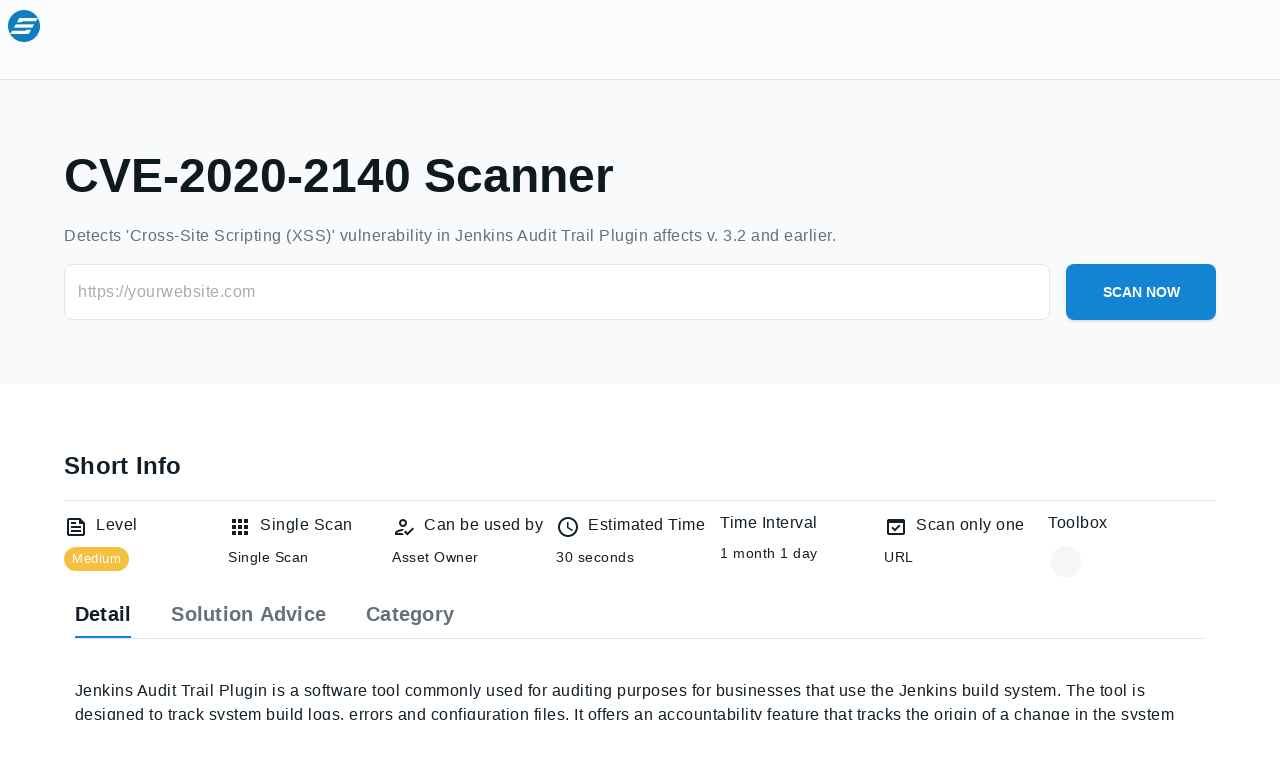

--- FILE ---
content_type: text/html; charset=utf-8
request_url: https://s4e.io/tools/jenkins-audit-trail-plugin-xss-cve-2020-2140
body_size: 19813
content:
<!DOCTYPE html><html lang="en"><head><meta charSet="utf-8"/><title itemProp="name">CVE-2020-2140 scanner - Cross-Site Scripting (XSS) vulnerability in  Jenkins Audit Trail Plugin</title><meta name="viewport" content="width=device-width"/><meta name="title" content="CVE-2020-2140 scanner - Cross-Site Scripting (XSS) vulnerability in  Jenkins Audit Trail Plugin"/><meta name="description" content="Detects &#x27;Cross-Site Scripting (XSS)&#x27; vulnerability in  Jenkins Audit Trail Plugin affects v. 3.2 and earlier."/><meta property="og:description" content="Detects &#x27;Cross-Site Scripting (XSS)&#x27; vulnerability in  Jenkins Audit Trail Plugin affects v. 3.2 and earlier."/><meta property="og:image" content="https://static.s4e.io/web/public/assets/s4e_seo_banner.png"/><meta property="og:image:width" content="1200"/><meta property="og:image:height" content="630"/><meta property="twitter:account_id" content="1251462913879150592"/><meta property="fb:page_id" content="102299324846091"/><meta name="twitter:card" content="summary_large_image"/><meta name="twitter:site" content="@secforeveryone"/><meta name="twitter:url" content="https://s4e.io/tools/jenkins-audit-trail-plugin-xss-cve-2020-2140"/><meta name="twitter:title" content="CVE-2020-2140 scanner - Cross-Site Scripting (XSS) vulnerability in  Jenkins Audit Trail Plugin"/><meta name="twitter:description" content="Detects &#x27;Cross-Site Scripting (XSS)&#x27; vulnerability in  Jenkins Audit Trail Plugin affects v. 3.2 and earlier."/><meta name="twitter:image" content="https://static.s4e.io/web/public/assets/s4e_seo_banner.png"/><meta name="twitter:image:src" content="https://static.s4e.io/web/public/assets/s4e_seo_banner.png"/><meta name="twitter:creator" content="@secforeveryone"/><script type="application/ld+json">{"@context":"https://schema.org","@graph":[{"@type":"Organization","@id":"https://s4e.io/#organization","name":"S4E","url":"https://s4e.io","logo":{"@type":"ImageObject","url":"https://static.s4e.io/web/public/assets/s4e.webp"},"description":"S4E is an AI-powered cybersecurity platform providing continuous automated security scanning, threat exposure management, and actionable security insights.","sameAs":["https://www.linkedin.com/company/s4e-io","https://twitter.com/secforeveryone"]},{"@type":"WebSite","@id":"https://s4e.io/#website","url":"https://s4e.io","name":"S4E | AI-Powered Cybersecurity Platform","publisher":{"@id":"https://s4e.io/#organization"}},{"@type":"WebPage","@id":"https://s4e.io/tools/jenkins-audit-trail-plugin-xss-cve-2020-2140#webpage","url":"https://s4e.io/tools/jenkins-audit-trail-plugin-xss-cve-2020-2140","name":"CVE-2020-2140 scanner - Cross-Site Scripting (XSS) vulnerability in  Jenkins Audit Trail Plugin","description":"Detects 'Cross-Site Scripting (XSS)' vulnerability in  Jenkins Audit Trail Plugin affects v. 3.2 and earlier.","isPartOf":{"@id":"https://s4e.io/#website"},"publisher":{"@id":"https://s4e.io/#organization"}}]}</script><link rel="preload" as="image" imageSrcSet="/_next/image?url=https%3A%2F%2Fstatic.s4e.io%2Fweb%2Fpublic%2Fassets%2Fs4e.webp&amp;w=640&amp;q=100 640w, /_next/image?url=https%3A%2F%2Fstatic.s4e.io%2Fweb%2Fpublic%2Fassets%2Fs4e.webp&amp;w=750&amp;q=100 750w, /_next/image?url=https%3A%2F%2Fstatic.s4e.io%2Fweb%2Fpublic%2Fassets%2Fs4e.webp&amp;w=828&amp;q=100 828w, /_next/image?url=https%3A%2F%2Fstatic.s4e.io%2Fweb%2Fpublic%2Fassets%2Fs4e.webp&amp;w=1080&amp;q=100 1080w, /_next/image?url=https%3A%2F%2Fstatic.s4e.io%2Fweb%2Fpublic%2Fassets%2Fs4e.webp&amp;w=1200&amp;q=100 1200w, /_next/image?url=https%3A%2F%2Fstatic.s4e.io%2Fweb%2Fpublic%2Fassets%2Fs4e.webp&amp;w=1920&amp;q=100 1920w, /_next/image?url=https%3A%2F%2Fstatic.s4e.io%2Fweb%2Fpublic%2Fassets%2Fs4e.webp&amp;w=2048&amp;q=100 2048w, /_next/image?url=https%3A%2F%2Fstatic.s4e.io%2Fweb%2Fpublic%2Fassets%2Fs4e.webp&amp;w=3840&amp;q=100 3840w" imageSizes="(max-width: 768px) 100vw" fetchPriority="high"/><meta name="next-head-count" content="21"/><meta charSet="utf-8"/><link rel="apple-touch-icon" sizes="128x128" href="/favicon/apple-touch-icon.png"/><link rel="icon" type="image/png" sizes="32x32" href="/favicon/favicon-32x32.png"/><link rel="icon" type="image/png" sizes="16x16" href="/favicon/favicon-16x16.png"/><meta name="emotion-insertion-point" content=""/><style data-emotion="css-global 0"></style><style data-emotion="css-global 16fs86g">html{-webkit-font-smoothing:antialiased;-moz-osx-font-smoothing:grayscale;box-sizing:border-box;-webkit-text-size-adjust:100%;}*,*::before,*::after{box-sizing:inherit;}strong,b{font-weight:700;}body{margin:0;color:#121F28;font-family:Inter,sans-serif;font-weight:400;font-size:1rem;line-height:1.5;background-color:#FFFFFF;}@media (max-width:600px){body{font-size:1rem;font-weight:400;line-height:1.375rem;letter-spacing:0.5px;}}@media (max-width:900px){body{font-size:1rem;font-weight:400;line-height:1.5rem;letter-spacing:0.5px;}}@media (max-width:1200px){body{font-size:1rem;font-weight:400;line-height:1.5rem;letter-spacing:0.5px;}}@media (min-width:1200px){body{font-size:1rem;font-weight:400;line-height:1.5rem;letter-spacing:0.5px;}}@media (min-width:1500px){body{font-size:1rem;font-weight:500;line-height:1.5rem;letter-spacing:0.5px;}}@media print{body{background-color:#FFFFFF;}}body::backdrop{background-color:#FFFFFF;}</style><style data-emotion="css-global lu6ekl">*{box-sizing:border-box;}html{margin:0;padding:0;width:100%;height:100%;-webkit-overflow-scrolling:touch;scroll-behavior:smooth;}body{margin:0;padding:0;width:100%;height:100%;}#__next{width:100%;height:100%;}input[type=number]{-moz-appearance:textfield;}input[type=number]::-webkit-outer-spin-button{margin:0;-webkit-appearance:none;}input[type=number]::-webkit-inner-spin-button{margin:0;-webkit-appearance:none;}img{display:block;max-width:100%;}ul{margin:0;padding:0;}.grecaptcha-badge{visibility:hidden;}</style><style data-emotion="css-global 1w0cgjv">#nprogress{pointer-events:none;}#nprogress .bar{top:0;left:0;height:2px;z-index:9999;width:100%;position:fixed;background-color:#1383D4;box-shadow:0 0 2px #1383D4;}#nprogress .peg{right:0;opacity:1;width:100px;height:100%;display:block;position:absolute;-webkit-transform:rotate(3deg) translate(0px, -4px);-moz-transform:rotate(3deg) translate(0px, -4px);-ms-transform:rotate(3deg) translate(0px, -4px);transform:rotate(3deg) translate(0px, -4px);box-shadow:0 0 10px #1383D4,0 0 5px #1383D4;}</style><style data-emotion="css-global 1prfaxn">@-webkit-keyframes mui-auto-fill{from{display:block;}}@keyframes mui-auto-fill{from{display:block;}}@-webkit-keyframes mui-auto-fill-cancel{from{display:block;}}@keyframes mui-auto-fill-cancel{from{display:block;}}</style><style data-emotion="css-global animation-wiooy9">@-webkit-keyframes animation-wiooy9{0%{-webkit-transform:translateX(-100%);-moz-transform:translateX(-100%);-ms-transform:translateX(-100%);transform:translateX(-100%);}50%{-webkit-transform:translateX(100%);-moz-transform:translateX(100%);-ms-transform:translateX(100%);transform:translateX(100%);}100%{-webkit-transform:translateX(100%);-moz-transform:translateX(100%);-ms-transform:translateX(100%);transform:translateX(100%);}}@keyframes animation-wiooy9{0%{-webkit-transform:translateX(-100%);-moz-transform:translateX(-100%);-ms-transform:translateX(-100%);transform:translateX(-100%);}50%{-webkit-transform:translateX(100%);-moz-transform:translateX(100%);-ms-transform:translateX(100%);transform:translateX(100%);}100%{-webkit-transform:translateX(100%);-moz-transform:translateX(100%);-ms-transform:translateX(100%);transform:translateX(100%);}}</style><style data-emotion="css 1g4yje1 1381izg o6jm07 3c8ovo om3rxv 1axf1v1 1qsxih2 tttkox otmike 1huu22r 3nzec5 1jdp3a5 1jcty1i 1acncmd wyzw9u igs3ac yjsfm1 np5vm1 7ximzj i4a9ml 1m9n62j bxtrch uj7fi5 1lhh15g 1gqqypp 1yr7v1c 1s2pefx 8v90jo ey1uya tavflp 1w7ga2m xyegf4 1o4bdgj 1h9qsmk 1nvie7l te4opc oqr85h 1t0s2fz 7sga7m 165ihyb 3icwpx qaazaw 11k7bj7 1wabsmg 1m0x356 1lj2u01 qxi490 d7ui51 j93y3c 1tg421r 12ctedc 79elbk 1778xjc vaoyrp 1rqv7fi 178lnsv j7qwjs 1bf8w3e 29w4b0 v0ygxh kojrnm a69p61 9nto3q kmk1p6 4vu3hi xvmrmw 1tz8m30 1ha4th6 1yuk7gw yt03ro 4xjqrk fby7az y62xr2 ehoejh">.css-1g4yje1{display:-webkit-box;display:-webkit-flex;display:-ms-flexbox;display:flex;-webkit-flex-direction:column;-ms-flex-direction:column;flex-direction:column;height:100%;}.css-1381izg{display:-webkit-box;display:-webkit-flex;display:-ms-flexbox;display:flex;-webkit-flex-direction:column;-ms-flex-direction:column;flex-direction:column;background-color:#FAFBFC;border-bottom:1px solid rgba(14, 25, 32, 0.10);min-width:100%;height:80px;}.css-o6jm07{display:-webkit-box;display:-webkit-flex;display:-ms-flexbox;display:flex;-webkit-flex-direction:column;-ms-flex-direction:column;flex-direction:column;padding-left:8px;padding-right:8px;padding-top:10px!important;padding-bottom:10px!important;max-width:1292px;width:100%;margin-left:auto;margin-right:auto;}@media (max-width: 1050px){.css-o6jm07{min-width:100%;padding-left:24px;padding-right:24px;}}.css-3c8ovo{display:-webkit-box;display:-webkit-flex;display:-ms-flexbox;display:flex;-webkit-align-items:center;-webkit-box-align:center;-ms-flex-align:center;align-items:center;-webkit-box-pack:justify;-webkit-justify-content:space-between;justify-content:space-between;gap:48px;}@media (max-width: 1050px){.css-3c8ovo{gap:12px;}}.css-om3rxv{overflow:hidden;position:relative;vertical-align:bottom;display:inline-block;}.css-om3rxv>span{display:inline-block!important;width:auto!important;height:auto!important;position:static!important;}.css-om3rxv img{vertical-align:bottom;}.css-1axf1v1{display:-webkit-box;display:-webkit-flex;display:-ms-flexbox;display:flex;-webkit-flex-direction:column;-ms-flex-direction:column;flex-direction:column;padding-top:64px;padding-bottom:64px;background-color:#F9FAFB;}.css-1qsxih2{width:100%;margin-left:auto;box-sizing:border-box;margin-right:auto;display:block;padding-left:16px;padding-right:16px;}@media (min-width:600px){.css-1qsxih2{padding-left:24px;padding-right:24px;}}@media (min-width:1200px){.css-1qsxih2{max-width:1200px;}}.css-tttkox{margin:0;color:#0E1920;margin-bottom:16px;}@media (max-width:600px){.css-tttkox{font-size:2rem;font-weight:700;line-height:2.625rem;letter-spacing:0px;}}@media (max-width:900px){.css-tttkox{font-size:3rem;font-weight:700;line-height:3.75rem;letter-spacing:0px;}}@media (max-width:1200px){.css-tttkox{font-size:3rem;font-weight:700;line-height:4rem;letter-spacing:0px;}}@media (min-width:1200px){.css-tttkox{font-size:3rem;font-weight:700;line-height:4rem;letter-spacing:0px;}}@media (min-width:1500px){.css-tttkox{font-size:4rem;font-weight:700;line-height:5rem;letter-spacing:0px;}}.css-otmike{color:#657078;font-family:Inter,sans-serif;font-weight:400;font-size:1rem;line-height:1.75;}.css-otmike ul,.css-otmike ol{font-family:Inter,sans-serif;font-weight:400;font-size:1rem;line-height:1.5;padding-left:40px;}@media (max-width:600px){.css-otmike ul,.css-otmike ol{font-size:1rem;font-weight:400;line-height:1.375rem;letter-spacing:0.5px;}}@media (max-width:900px){.css-otmike ul,.css-otmike ol{font-size:1rem;font-weight:400;line-height:1.5rem;letter-spacing:0.5px;}}@media (max-width:1200px){.css-otmike ul,.css-otmike ol{font-size:1rem;font-weight:400;line-height:1.5rem;letter-spacing:0.5px;}}@media (min-width:1200px){.css-otmike ul,.css-otmike ol{font-size:1rem;font-weight:400;line-height:1.5rem;letter-spacing:0.5px;}}@media (min-width:1500px){.css-otmike ul,.css-otmike ol{font-size:1rem;font-weight:500;line-height:1.5rem;letter-spacing:0.5px;}}.css-otmike ul li,.css-otmike ol li{line-height:2;}.css-otmike blockquote{line-height:1.5;font-size:1.5em;margin:40px auto;position:relative;font-family:Georgia,serif;padding:24px 24px 24px 64px;border-radius:16px;background-color:#F4F6F8;color:#657078!important;}@media (min-width:900px){.css-otmike blockquote{width:80%;}}.css-otmike blockquote p,.css-otmike blockquote span{margin-bottom:0!important;font-size:inherit!important;font-family:Georgia,serif!important;color:#657078!important;}.css-otmike blockquote:before{left:16px;top:-8px;display:block;font-size:3em;content:"\201C";position:absolute;color:#A7ADB2;}.css-otmike pre,.css-otmike pre>code{font-size:16px;overflow-x:auto;white-space:pre;padding:16px;color:#FFFFFF;border-radius:8px;background-color:#0E1920;}.css-otmike code{font-size:14px;border-radius:4px;white-space:pre;padding:1.6px 4px;color:#805A00;background-color:#FFEEC2;}.css-otmike code.hljs{padding:0;background-color:transparent;}.css-otmike table{width:100%;border-collapse:collapse;border:1px solid rgba(0,0,0,0.1);}.css-otmike table th,.css-otmike table td{padding:8px;border:1px solid rgba(0,0,0,0.1);}.css-otmike table tbody tr:nth-of-type(odd){background-color:#F4F6F8;}.css-otmike input[type=checkbox]{position:relative;cursor:pointer;}.css-otmike input[type=checkbox]:before{content:"";top:-2px;left:-2px;width:17px;height:17px;border-radius:3px;position:absolute;background-color:#E9EBEC;}.css-otmike input[type=checkbox]:checked:before{background-color:#1383D4;}.css-otmike input[type=checkbox]:checked:after{content:"";top:1px;left:5px;width:4px;height:9px;position:absolute;-webkit-transform:rotate(45deg);-moz-transform:rotate(45deg);-ms-transform:rotate(45deg);transform:rotate(45deg);-ms-transform:rotate(45deg);-webkit-transform:rotate(45deg);border:solid #FFFFFF;border-width:0 2px 2px 0;}@media (min-width:1200px){.css-otmike{font-size:1.5rem;font-weight:500;line-height:2.25rem;letter-spacing:0.5px;}}@media (max-width:600px){.css-otmike{font-size:1.125rem;font-weight:500;line-height:1.6875rem;letter-spacing:0.5px;}}@media (max-width:900px){.css-otmike{font-size:1.125rem;font-weight:500;line-height:1.6875rem;letter-spacing:0.5px;}}@media (max-width:1200px){.css-otmike{font-size:1.5rem;font-weight:500;line-height:2.25rem;letter-spacing:0.5px;}}@media (min-width:1500px){.css-otmike{font-size:1.5rem;font-weight:500;line-height:2.25rem;letter-spacing:0.5px;}}.css-1huu22r{margin:0;font-family:Inter,sans-serif;font-weight:400;font-size:1rem;line-height:1.5;margin-bottom:16px;margin-bottom:16px;}@media (max-width:600px){.css-1huu22r{font-size:1rem;font-weight:400;line-height:1.375rem;letter-spacing:0.5px;}}@media (max-width:900px){.css-1huu22r{font-size:1rem;font-weight:400;line-height:1.5rem;letter-spacing:0.5px;}}@media (max-width:1200px){.css-1huu22r{font-size:1rem;font-weight:400;line-height:1.5rem;letter-spacing:0.5px;}}@media (min-width:1200px){.css-1huu22r{font-size:1rem;font-weight:400;line-height:1.5rem;letter-spacing:0.5px;}}@media (min-width:1500px){.css-1huu22r{font-size:1rem;font-weight:500;line-height:1.5rem;letter-spacing:0.5px;}}.css-3nzec5{display:-webkit-box;display:-webkit-flex;display:-ms-flexbox;display:flex;-webkit-flex-direction:column;-ms-flex-direction:column;flex-direction:column;-webkit-flex-direction:row;-ms-flex-direction:row;flex-direction:row;-webkit-box-flex-wrap:nowrap;-webkit-flex-wrap:nowrap;-ms-flex-wrap:nowrap;flex-wrap:nowrap;margin-top:16px;}.css-1jdp3a5{display:-webkit-inline-box;display:-webkit-inline-flex;display:-ms-inline-flexbox;display:inline-flex;-webkit-flex-direction:column;-ms-flex-direction:column;flex-direction:column;position:relative;min-width:0;padding:0;margin:0;border:0;vertical-align:top;width:100%;}.css-1jdp3a5 .MuiInputLabel-root.Mui-focused{color:#121F28;}.css-1jcty1i{color:#657078;font-family:Inter,sans-serif;font-weight:400;font-size:1rem;line-height:1.4375em;padding:0;position:relative;color:#A7ADB2;display:block;transform-origin:top left;white-space:nowrap;overflow:hidden;text-overflow:ellipsis;max-width:calc(100% - 24px);position:absolute;left:0;top:0;-webkit-transform:translate(14px, 16px) scale(1);-moz-transform:translate(14px, 16px) scale(1);-ms-transform:translate(14px, 16px) scale(1);transform:translate(14px, 16px) scale(1);-webkit-transition:color 200ms cubic-bezier(0.0, 0, 0.2, 1) 0ms,-webkit-transform 200ms cubic-bezier(0.0, 0, 0.2, 1) 0ms,max-width 200ms cubic-bezier(0.0, 0, 0.2, 1) 0ms;transition:color 200ms cubic-bezier(0.0, 0, 0.2, 1) 0ms,transform 200ms cubic-bezier(0.0, 0, 0.2, 1) 0ms,max-width 200ms cubic-bezier(0.0, 0, 0.2, 1) 0ms;z-index:1;pointer-events:none;}@media (max-width:600px){.css-1jcty1i{font-size:1rem;font-weight:400;line-height:1.375rem;letter-spacing:0.5px;}}@media (max-width:900px){.css-1jcty1i{font-size:1rem;font-weight:400;line-height:1.5rem;letter-spacing:0.5px;}}@media (max-width:1200px){.css-1jcty1i{font-size:1rem;font-weight:400;line-height:1.5rem;letter-spacing:0.5px;}}@media (min-width:1200px){.css-1jcty1i{font-size:1rem;font-weight:400;line-height:1.5rem;letter-spacing:0.5px;}}@media (min-width:1500px){.css-1jcty1i{font-size:1rem;font-weight:500;line-height:1.5rem;letter-spacing:0.5px;}}.css-1jcty1i.Mui-focused{color:#1383D4;}.css-1jcty1i.Mui-disabled{color:#A7ADB2;}.css-1jcty1i.Mui-error{color:#D13D2E;}.css-1acncmd{font-family:Inter,sans-serif;font-weight:400;font-size:1rem;line-height:1.4375em;color:#121F28;box-sizing:border-box;position:relative;cursor:text;display:-webkit-inline-box;display:-webkit-inline-flex;display:-ms-inline-flexbox;display:inline-flex;-webkit-align-items:center;-webkit-box-align:center;-ms-flex-align:center;align-items:center;width:100%;position:relative;border-radius:8px;background-color:white;}@media (max-width:600px){.css-1acncmd{font-size:1rem;font-weight:400;line-height:1.375rem;letter-spacing:0.5px;}}@media (max-width:900px){.css-1acncmd{font-size:1rem;font-weight:400;line-height:1.5rem;letter-spacing:0.5px;}}@media (max-width:1200px){.css-1acncmd{font-size:1rem;font-weight:400;line-height:1.5rem;letter-spacing:0.5px;}}@media (min-width:1200px){.css-1acncmd{font-size:1rem;font-weight:400;line-height:1.5rem;letter-spacing:0.5px;}}@media (min-width:1500px){.css-1acncmd{font-size:1rem;font-weight:500;line-height:1.5rem;letter-spacing:0.5px;}}.css-1acncmd.Mui-disabled{color:#A7ADB2;cursor:default;}.css-1acncmd.Mui-disabled svg{color:#A7ADB2;}.css-1acncmd:hover .MuiOutlinedInput-notchedOutline{border-color:#121F28;}@media (hover: none){.css-1acncmd:hover .MuiOutlinedInput-notchedOutline{border-color:rgba(0, 0, 0, 0.23);}}.css-1acncmd.Mui-focused .MuiOutlinedInput-notchedOutline{border-color:#1383D4;border-width:2px;}.css-1acncmd.Mui-error .MuiOutlinedInput-notchedOutline{border-color:#D13D2E;}.css-1acncmd.Mui-disabled .MuiOutlinedInput-notchedOutline{border-color:rgba(167, 173, 178, 0.8);}.css-1acncmd .MuiOutlinedInput-notchedOutline{border-color:rgba(167, 173, 178, 0.32);}.css-1acncmd.Mui-focused .MuiOutlinedInput-notchedOutline{border-width:1px;border-color:#121F28;}.css-1acncmd.Mui-disabled .MuiOutlinedInput-notchedOutline{border-color:rgba(167, 173, 178, 0.24);}.css-wyzw9u{font:inherit;letter-spacing:inherit;color:currentColor;padding:4px 0 5px;border:0;box-sizing:content-box;background:none;height:1.4375em;margin:0;-webkit-tap-highlight-color:transparent;display:block;min-width:0;width:100%;-webkit-animation-name:mui-auto-fill-cancel;animation-name:mui-auto-fill-cancel;-webkit-animation-duration:10ms;animation-duration:10ms;padding:16.5px 14px;}.css-wyzw9u::-webkit-input-placeholder{color:currentColor;opacity:0.42;-webkit-transition:opacity 200ms cubic-bezier(0.4, 0, 0.2, 1) 0ms;transition:opacity 200ms cubic-bezier(0.4, 0, 0.2, 1) 0ms;}.css-wyzw9u::-moz-placeholder{color:currentColor;opacity:0.42;-webkit-transition:opacity 200ms cubic-bezier(0.4, 0, 0.2, 1) 0ms;transition:opacity 200ms cubic-bezier(0.4, 0, 0.2, 1) 0ms;}.css-wyzw9u:-ms-input-placeholder{color:currentColor;opacity:0.42;-webkit-transition:opacity 200ms cubic-bezier(0.4, 0, 0.2, 1) 0ms;transition:opacity 200ms cubic-bezier(0.4, 0, 0.2, 1) 0ms;}.css-wyzw9u::-ms-input-placeholder{color:currentColor;opacity:0.42;-webkit-transition:opacity 200ms cubic-bezier(0.4, 0, 0.2, 1) 0ms;transition:opacity 200ms cubic-bezier(0.4, 0, 0.2, 1) 0ms;}.css-wyzw9u:focus{outline:0;}.css-wyzw9u:invalid{box-shadow:none;}.css-wyzw9u::-webkit-search-decoration{-webkit-appearance:none;}label[data-shrink=false]+.MuiInputBase-formControl .css-wyzw9u::-webkit-input-placeholder{opacity:0!important;}label[data-shrink=false]+.MuiInputBase-formControl .css-wyzw9u::-moz-placeholder{opacity:0!important;}label[data-shrink=false]+.MuiInputBase-formControl .css-wyzw9u:-ms-input-placeholder{opacity:0!important;}label[data-shrink=false]+.MuiInputBase-formControl .css-wyzw9u::-ms-input-placeholder{opacity:0!important;}label[data-shrink=false]+.MuiInputBase-formControl .css-wyzw9u:focus::-webkit-input-placeholder{opacity:0.42;}label[data-shrink=false]+.MuiInputBase-formControl .css-wyzw9u:focus::-moz-placeholder{opacity:0.42;}label[data-shrink=false]+.MuiInputBase-formControl .css-wyzw9u:focus:-ms-input-placeholder{opacity:0.42;}label[data-shrink=false]+.MuiInputBase-formControl .css-wyzw9u:focus::-ms-input-placeholder{opacity:0.42;}.css-wyzw9u.Mui-disabled{opacity:1;-webkit-text-fill-color:#A7ADB2;}.css-wyzw9u:-webkit-autofill{-webkit-animation-duration:5000s;animation-duration:5000s;-webkit-animation-name:mui-auto-fill;animation-name:mui-auto-fill;}.css-wyzw9u::-webkit-input-placeholder{opacity:1;color:#A7ADB2;}.css-wyzw9u::-moz-placeholder{opacity:1;color:#A7ADB2;}.css-wyzw9u:-ms-input-placeholder{opacity:1;color:#A7ADB2;}.css-wyzw9u::placeholder{opacity:1;color:#A7ADB2;}.css-wyzw9u:-webkit-autofill{border-radius:inherit;}.css-igs3ac{text-align:left;position:absolute;bottom:0;right:0;top:-5px;left:0;margin:0;padding:0 8px;pointer-events:none;border-radius:inherit;border-style:solid;border-width:1px;overflow:hidden;min-width:0%;border-color:rgba(0, 0, 0, 0.23);}.css-yjsfm1{float:unset;width:auto;overflow:hidden;display:block;padding:0;height:11px;font-size:0.75em;visibility:hidden;max-width:0.01px;-webkit-transition:max-width 50ms cubic-bezier(0.0, 0, 0.2, 1) 0ms;transition:max-width 50ms cubic-bezier(0.0, 0, 0.2, 1) 0ms;white-space:nowrap;}.css-yjsfm1>span{padding-left:5px;padding-right:5px;display:inline-block;opacity:0;visibility:visible;}.css-np5vm1{display:-webkit-inline-box;display:-webkit-inline-flex;display:-ms-inline-flexbox;display:inline-flex;-webkit-align-items:center;-webkit-box-align:center;-ms-flex-align:center;align-items:center;-webkit-box-pack:center;-ms-flex-pack:center;-webkit-justify-content:center;justify-content:center;position:relative;box-sizing:border-box;-webkit-tap-highlight-color:transparent;background-color:transparent;outline:0;border:0;margin:0;border-radius:0;padding:0;cursor:pointer;-webkit-user-select:none;-moz-user-select:none;-ms-user-select:none;user-select:none;vertical-align:middle;-moz-appearance:none;-webkit-appearance:none;-webkit-text-decoration:none;text-decoration:none;color:inherit;font-weight:700;line-height:1.7142857142857142;font-size:0.875rem;text-transform:capitalize;font-family:Inter,sans-serif;min-width:64px;padding:6px 16px;border-radius:8px;-webkit-transition:background-color 250ms cubic-bezier(0.4, 0, 0.2, 1) 0ms,box-shadow 250ms cubic-bezier(0.4, 0, 0.2, 1) 0ms,border-color 250ms cubic-bezier(0.4, 0, 0.2, 1) 0ms,color 250ms cubic-bezier(0.4, 0, 0.2, 1) 0ms;transition:background-color 250ms cubic-bezier(0.4, 0, 0.2, 1) 0ms,box-shadow 250ms cubic-bezier(0.4, 0, 0.2, 1) 0ms,border-color 250ms cubic-bezier(0.4, 0, 0.2, 1) 0ms,color 250ms cubic-bezier(0.4, 0, 0.2, 1) 0ms;color:#fff;background-color:#1383D4;box-shadow:0px 3px 1px -2px rgba(167, 173, 178, 0.2),0px 2px 2px 0px rgba(167, 173, 178, 0.14),0px 1px 5px 0px rgba(167, 173, 178, 0.12);background-color:#1383D4;min-width:150px;margin-left:16px;}.css-np5vm1::-moz-focus-inner{border-style:none;}.css-np5vm1.Mui-disabled{pointer-events:none;cursor:default;}@media print{.css-np5vm1{-webkit-print-color-adjust:exact;color-adjust:exact;}}.css-np5vm1:hover{-webkit-text-decoration:none;text-decoration:none;background-color:#0F69AA;box-shadow:0px 2px 4px -1px rgba(167, 173, 178, 0.2),0px 4px 5px 0px rgba(167, 173, 178, 0.14),0px 1px 10px 0px rgba(167, 173, 178, 0.12);}@media (hover: none){.css-np5vm1:hover{background-color:#1383D4;}}.css-np5vm1:active{box-shadow:0px 5px 5px -3px rgba(167, 173, 178, 0.2),0px 8px 10px 1px rgba(167, 173, 178, 0.14),0px 3px 14px 2px rgba(167, 173, 178, 0.12);}.css-np5vm1.Mui-focusVisible{box-shadow:0px 3px 5px -1px rgba(167, 173, 178, 0.2),0px 6px 10px 0px rgba(167, 173, 178, 0.14),0px 1px 18px 0px rgba(167, 173, 178, 0.12);}.css-np5vm1.Mui-disabled{color:rgba(167, 173, 178, 0.8);box-shadow:none;background-color:rgba(167, 173, 178, 0.24);}.css-np5vm1:hover{box-shadow:0 8px 16px 0 rgba(19, 131, 212, 0.24);}.css-np5vm1:hover{background-color:#0F69AA;}.css-7ximzj{width:100%;margin-left:auto;box-sizing:border-box;margin-right:auto;display:block;padding-left:16px;padding-right:16px;margin-top:64px;}@media (min-width:600px){.css-7ximzj{padding-left:24px;padding-right:24px;}}@media (min-width:1200px){.css-7ximzj{max-width:1200px;}}.css-i4a9ml{--Grid-columns:12;--Grid-columnSpacing:0px;--Grid-rowSpacing:0px;-webkit-flex-direction:row;-ms-flex-direction:row;flex-direction:row;min-width:0;box-sizing:border-box;display:-webkit-box;display:-webkit-flex;display:-ms-flexbox;display:flex;-webkit-box-flex-wrap:wrap;-webkit-flex-wrap:wrap;-ms-flex-wrap:wrap;flex-wrap:wrap;margin:calc(var(--Grid-rowSpacing) / -2) calc(var(--Grid-columnSpacing) / -2);gap:48px;}.css-1m9n62j{--Grid-columns:12;--Grid-columnSpacing:0px;--Grid-rowSpacing:0px;-webkit-flex-direction:row;-ms-flex-direction:row;flex-direction:row;min-width:0;box-sizing:border-box;display:-webkit-box;display:-webkit-flex;display:-ms-flexbox;display:flex;-webkit-box-flex-wrap:wrap;-webkit-flex-wrap:wrap;-ms-flex-wrap:wrap;flex-wrap:wrap;margin:calc(var(--Grid-rowSpacing) / -2) calc(var(--Grid-columnSpacing) / -2);}@media (min-width:900px){.css-1m9n62j{-webkit-box-flex:0;-webkit-flex-grow:0;-ms-flex-positive:0;flex-grow:0;-webkit-flex-basis:auto;-ms-flex-preferred-size:auto;flex-basis:auto;width:calc(100% * 12 / var(--Grid-columns));}}.css-bxtrch{-webkit-box-flex:0;-webkit-flex-grow:0;-ms-flex-positive:0;flex-grow:0;-webkit-flex-basis:auto;-ms-flex-preferred-size:auto;flex-basis:auto;width:calc(100% * 12 / var(--Grid-columns));min-width:0;box-sizing:border-box;padding:calc(var(--Grid-rowSpacing) / 2) calc(var(--Grid-columnSpacing) / 2);}@media (min-width:900px){.css-bxtrch{-webkit-box-flex:0;-webkit-flex-grow:0;-ms-flex-positive:0;flex-grow:0;-webkit-flex-basis:auto;-ms-flex-preferred-size:auto;flex-basis:auto;width:calc(100% * 12 / var(--Grid-columns));}}.css-uj7fi5{margin:0;font-family:Inter,sans-serif;font-weight:400;font-size:2.125rem;line-height:1.235;margin-bottom:8px;}@media (max-width:600px){.css-uj7fi5{font-size:1.25rem;font-weight:500;line-height:2rem;letter-spacing:0.25px;}}@media (max-width:900px){.css-uj7fi5{font-size:1.75rem;font-weight:500;line-height:2.625rem;letter-spacing:0.25px;}}@media (max-width:1200px){.css-uj7fi5{font-size:1.5rem;font-weight:700;line-height:2.25rem;letter-spacing:0.25px;}}@media (min-width:1200px){.css-uj7fi5{font-size:1.5rem;font-weight:700;line-height:2.25rem;letter-spacing:0.25px;}}@media (min-width:1500px){.css-uj7fi5{font-size:2rem;font-weight:700;line-height:3rem;letter-spacing:0.25px;}}.css-1lhh15g{margin:0;-webkit-flex-shrink:0;-ms-flex-negative:0;flex-shrink:0;border-width:0;border-style:solid;border-color:rgba(0,0,0,0.1);border-bottom-width:thin;margin-top:16px;}.css-1gqqypp{-webkit-box-flex:0;-webkit-flex-grow:0;-ms-flex-positive:0;flex-grow:0;-webkit-flex-basis:auto;-ms-flex-preferred-size:auto;flex-basis:auto;width:calc(100% * 12 / var(--Grid-columns));min-width:0;box-sizing:border-box;padding:calc(var(--Grid-rowSpacing) / 2) calc(var(--Grid-columnSpacing) / 2);max-width:164px;margin-top:10px;}@media (min-width:900px){.css-1gqqypp{-webkit-box-flex:0;-webkit-flex-grow:0;-ms-flex-positive:0;flex-grow:0;-webkit-flex-basis:auto;-ms-flex-preferred-size:auto;flex-basis:auto;width:calc(100% * 6 / var(--Grid-columns));}}@media (max-width: 600px){.css-1gqqypp{max-width:50%;}}.css-1yr7v1c{margin:0;font-family:Inter,sans-serif;font-weight:400;font-size:1rem;line-height:1.5;display:-webkit-box;display:-webkit-flex;display:-ms-flexbox;display:flex;-webkit-align-items:center;-webkit-box-align:center;-ms-flex-align:center;align-items:center;margin-bottom:8px;max-width:-webkit-fit-content;max-width:-moz-fit-content;max-width:fit-content;}@media (max-width:600px){.css-1yr7v1c{font-size:1rem;font-weight:400;line-height:1.375rem;letter-spacing:0.5px;}}@media (max-width:900px){.css-1yr7v1c{font-size:1rem;font-weight:400;line-height:1.5rem;letter-spacing:0.5px;}}@media (max-width:1200px){.css-1yr7v1c{font-size:1rem;font-weight:400;line-height:1.5rem;letter-spacing:0.5px;}}@media (min-width:1200px){.css-1yr7v1c{font-size:1rem;font-weight:400;line-height:1.5rem;letter-spacing:0.5px;}}@media (min-width:1500px){.css-1yr7v1c{font-size:1rem;font-weight:500;line-height:1.5rem;letter-spacing:0.5px;}}.css-1s2pefx{-webkit-user-select:none;-moz-user-select:none;-ms-user-select:none;user-select:none;width:1em;height:1em;display:inline-block;fill:currentColor;-webkit-flex-shrink:0;-ms-flex-negative:0;flex-shrink:0;-webkit-transition:fill 200ms cubic-bezier(0.4, 0, 0.2, 1) 0ms;transition:fill 200ms cubic-bezier(0.4, 0, 0.2, 1) 0ms;font-size:1.5rem;margin-right:8px;margin-top:4px;}.css-8v90jo{display:-webkit-box;display:-webkit-flex;display:-ms-flexbox;display:flex;-webkit-flex-direction:row;-ms-flex-direction:row;flex-direction:row;-webkit-align-items:center;-webkit-box-align:center;-ms-flex-align:center;align-items:center;gap:8px;}.css-ey1uya{max-width:100%;font-family:Inter,sans-serif;font-size:0.8125rem;display:-webkit-inline-box;display:-webkit-inline-flex;display:-ms-inline-flexbox;display:inline-flex;-webkit-align-items:center;-webkit-box-align:center;-ms-flex-align:center;align-items:center;-webkit-box-pack:center;-ms-flex-pack:center;-webkit-justify-content:center;justify-content:center;height:24px;color:#121F28;background-color:rgba(167, 173, 178, 0.16);border-radius:16px;white-space:nowrap;-webkit-transition:background-color 300ms cubic-bezier(0.4, 0, 0.2, 1) 0ms,box-shadow 300ms cubic-bezier(0.4, 0, 0.2, 1) 0ms;transition:background-color 300ms cubic-bezier(0.4, 0, 0.2, 1) 0ms,box-shadow 300ms cubic-bezier(0.4, 0, 0.2, 1) 0ms;cursor:default;outline:0;-webkit-text-decoration:none;text-decoration:none;border:0;padding:0;vertical-align:middle;box-sizing:border-box;background-color:#F5BF40;color:#fff;}.css-ey1uya.Mui-disabled{opacity:0.38;pointer-events:none;}.css-ey1uya .MuiChip-avatar{margin-left:5px;margin-right:-6px;width:24px;height:24px;color:#394751;font-size:0.75rem;}.css-ey1uya .MuiChip-avatarColorPrimary{color:#fff;background-color:#0F69AA;}.css-ey1uya .MuiChip-avatarColorSecondary{color:#fff;background-color:#C1674D;}.css-ey1uya .MuiChip-avatarSmall{margin-left:4px;margin-right:-4px;width:18px;height:18px;font-size:0.625rem;}.css-ey1uya .MuiChip-icon{margin-left:4px;margin-right:-4px;font-size:18px;color:#394751;}.css-ey1uya .MuiChip-deleteIcon{-webkit-tap-highlight-color:transparent;color:rgba(18, 31, 40, 0.26);font-size:16px;cursor:pointer;margin:0 5px 0 -6px;margin-right:4px;margin-left:-4px;}.css-ey1uya .MuiChip-deleteIcon:hover{color:rgba(18, 31, 40, 0.4);}.css-ey1uya .MuiChip-avatar{color:#657078;background-color:rgba(167, 173, 178, 0.48);}.css-ey1uya.css-ey1uya:hover{background-color:rgba(245, 191, 64, 0.5);}.css-ey1uya.css-ey1uya:focus{background-color:rgba(245, 191, 64, 0.5);}.css-tavflp{overflow:hidden;text-overflow:ellipsis;padding-left:8px;padding-right:8px;white-space:nowrap;}.css-1w7ga2m{margin:0;font-family:Inter,sans-serif;font-weight:400;font-size:0.875rem;line-height:1.43;font-weight:600;max-width:-webkit-fit-content;max-width:-moz-fit-content;max-width:fit-content;}@media (max-width:600px){.css-1w7ga2m{font-size:0.875rem;font-weight:400;line-height:1.25rem;letter-spacing:0.5px;}}@media (max-width:900px){.css-1w7ga2m{font-size:0.875rem;font-weight:400;line-height:1.25rem;letter-spacing:0.5px;}}@media (max-width:1200px){.css-1w7ga2m{font-size:0.875rem;font-weight:400;line-height:1.25rem;letter-spacing:0.5px;}}@media (min-width:1200px){.css-1w7ga2m{font-size:0.875rem;font-weight:400;line-height:1.25rem;letter-spacing:0.5px;}}@media (min-width:1500px){.css-1w7ga2m{font-size:0.875rem;font-weight:400;line-height:1.25rem;letter-spacing:0.5px;}}.css-xyegf4{margin:0;font-family:Inter,sans-serif;font-weight:400;font-size:0.875rem;line-height:1.43;font-weight:600;max-width:-webkit-fit-content;max-width:-moz-fit-content;max-width:fit-content;cursor:pointer;}@media (max-width:600px){.css-xyegf4{font-size:0.875rem;font-weight:400;line-height:1.25rem;letter-spacing:0.5px;}}@media (max-width:900px){.css-xyegf4{font-size:0.875rem;font-weight:400;line-height:1.25rem;letter-spacing:0.5px;}}@media (max-width:1200px){.css-xyegf4{font-size:0.875rem;font-weight:400;line-height:1.25rem;letter-spacing:0.5px;}}@media (min-width:1200px){.css-xyegf4{font-size:0.875rem;font-weight:400;line-height:1.25rem;letter-spacing:0.5px;}}@media (min-width:1500px){.css-xyegf4{font-size:0.875rem;font-weight:400;line-height:1.25rem;letter-spacing:0.5px;}}.css-1o4bdgj{display:block;background-color:rgba(18, 31, 40, 0.11);height:auto;margin-top:0;margin-bottom:0;transform-origin:0 55%;-webkit-transform:scale(1, 0.60);-moz-transform:scale(1, 0.60);-ms-transform:scale(1, 0.60);transform:scale(1, 0.60);border-radius:8px/13.3px;position:relative;overflow:hidden;-webkit-mask-image:-webkit-radial-gradient(white, black);background-color:#F4F6F8;border-radius:100%;border:solid 3px;border-color:#FFFFFF;margin-top:-12px;}.css-1o4bdgj:empty:before{content:"\00a0";}.css-1o4bdgj::after{-webkit-animation:animation-wiooy9 1.6s linear 0.5s infinite;animation:animation-wiooy9 1.6s linear 0.5s infinite;background:linear-gradient(
          90deg,
          transparent,
          rgba(167, 173, 178, 0.08),
          transparent
        );content:'';position:absolute;-webkit-transform:translateX(-100%);-moz-transform:translateX(-100%);-ms-transform:translateX(-100%);transform:translateX(-100%);bottom:0;left:0;right:0;top:0;}.css-1h9qsmk{width:100%;font-family:Inter,sans-serif;font-weight:400;font-size:1rem;line-height:1.5;margin-left:10.8px;margin-right:10.8px;}@media (min-width:1200px){.css-1h9qsmk{font-size:1rem;font-weight:400;line-height:1.5rem;letter-spacing:0.5px;}}@media (max-width:600px){.css-1h9qsmk{font-size:1rem;font-weight:400;line-height:1.375rem;letter-spacing:0.5px;}}@media (max-width:900px){.css-1h9qsmk{font-size:1rem;font-weight:400;line-height:1.5rem;letter-spacing:0.5px;}}@media (max-width:1200px){.css-1h9qsmk{font-size:1rem;font-weight:400;line-height:1.5rem;letter-spacing:0.5px;}}@media (min-width:1500px){.css-1h9qsmk{font-size:1rem;font-weight:500;line-height:1.5rem;letter-spacing:0.5px;}}.css-1nvie7l{border-bottom:1px solid;border-color:rgba(0,0,0,0.1);}.css-te4opc{overflow:hidden;min-height:48px;-webkit-overflow-scrolling:touch;display:-webkit-box;display:-webkit-flex;display:-ms-flexbox;display:flex;}.css-te4opc .MuiTabs-scrollButtons{width:48px;border-radius:50%;}.css-oqr85h{overflow-x:auto;overflow-y:hidden;scrollbar-width:none;}.css-oqr85h::-webkit-scrollbar{display:none;}.css-1t0s2fz{position:relative;display:inline-block;-webkit-flex:1 1 auto;-ms-flex:1 1 auto;flex:1 1 auto;white-space:nowrap;scrollbar-width:none;overflow-x:auto;overflow-y:hidden;}.css-1t0s2fz::-webkit-scrollbar{display:none;}.css-7sga7m{display:-webkit-box;display:-webkit-flex;display:-ms-flexbox;display:flex;}.css-165ihyb{display:-webkit-inline-box;display:-webkit-inline-flex;display:-ms-inline-flexbox;display:inline-flex;-webkit-align-items:center;-webkit-box-align:center;-ms-flex-align:center;align-items:center;-webkit-box-pack:center;-ms-flex-pack:center;-webkit-justify-content:center;justify-content:center;position:relative;box-sizing:border-box;-webkit-tap-highlight-color:transparent;background-color:transparent;outline:0;border:0;margin:0;border-radius:0;padding:0;cursor:pointer;-webkit-user-select:none;-moz-user-select:none;-ms-user-select:none;user-select:none;vertical-align:middle;-moz-appearance:none;-webkit-appearance:none;-webkit-text-decoration:none;text-decoration:none;color:inherit;font-weight:700;line-height:1.25;font-size:0.875rem;text-transform:capitalize;font-family:Inter,sans-serif;max-width:360px;min-width:90px;position:relative;min-height:48px;-webkit-flex-shrink:0;-ms-flex-negative:0;flex-shrink:0;padding:12px 16px;overflow:hidden;white-space:normal;text-align:center;-webkit-flex-direction:row;-ms-flex-direction:row;flex-direction:row;color:inherit;opacity:0.6;padding:0;opacity:1;min-width:48px;font-weight:600;min-height:48px;}.css-165ihyb::-moz-focus-inner{border-style:none;}.css-165ihyb.Mui-disabled{pointer-events:none;cursor:default;}@media print{.css-165ihyb{-webkit-print-color-adjust:exact;color-adjust:exact;}}.css-165ihyb.Mui-selected{opacity:1;}.css-165ihyb.Mui-disabled{opacity:0.38;}.css-165ihyb:not(:last-of-type){margin-right:24px;}@media (min-width:600px){.css-165ihyb:not(:last-of-type){margin-right:40px;}}.css-165ihyb:not(.Mui-selected){color:#657078;}.css-3icwpx{margin:0;font-family:Inter,sans-serif;font-weight:400;font-size:1.5rem;line-height:1.334;}@media (max-width:600px){.css-3icwpx{font-size:1.125rem;font-weight:500;line-height:1.6875rem;letter-spacing:0.25px;}}@media (max-width:900px){.css-3icwpx{font-size:1.5rem;font-weight:500;line-height:2.25rem;letter-spacing:0.25px;}}@media (max-width:1200px){.css-3icwpx{font-size:1.25rem;font-weight:700;line-height:1.75rem;letter-spacing:0.25px;}}@media (min-width:1200px){.css-3icwpx{font-size:1.25rem;font-weight:700;line-height:1.75rem;letter-spacing:0.25px;}}@media (min-width:1500px){.css-3icwpx{font-size:1.5rem;font-weight:700;line-height:2.25rem;letter-spacing:0.25px;}}.css-qaazaw{position:absolute;height:2px;bottom:0;width:100%;-webkit-transition:all 300ms cubic-bezier(0.4, 0, 0.2, 1) 0ms;transition:all 300ms cubic-bezier(0.4, 0, 0.2, 1) 0ms;background-color:#1383D4;}.css-11k7bj7{padding:24px;padding-left:0px;padding-right:0px;content-visibility:auto;contain-intrinsic-size:500px;}.css-1wabsmg{max-width:1176px;padding-top:100px;padding-bottom:100px;-webkit-align-self:stretch;-ms-flex-item-align:stretch;align-self:stretch;margin-left:auto;margin-right:auto;width:100%;padding-left:24px;padding-right:24px;}@media (max-width: 1280px){.css-1wabsmg{padding-top:60px;padding-bottom:60px;padding-left:76px;padding-right:76px;}}@media (max-width: 960px){.css-1wabsmg{padding-left:0!important;padding-right:0!important;padding-top:20px!important;padding-bottom:80px;}}.css-1m0x356{display:-webkit-box;display:-webkit-flex;display:-ms-flexbox;display:flex;-webkit-flex-direction:column;-ms-flex-direction:column;flex-direction:column;-webkit-align-items:center;-webkit-box-align:center;-ms-flex-align:center;align-items:center;background-color:#024A72;border-radius:24px;padding-top:30px;padding-bottom:30px;padding-left:80px;padding-right:80px;gap:40px;display:-webkit-box;display:-webkit-flex;display:-ms-flexbox;display:flex;max-width:1152px;min-height:380px;}@media (min-width:0px){.css-1m0x356{-webkit-flex-direction:column-reverse;-ms-flex-direction:column-reverse;flex-direction:column-reverse;}.css-1m0x356>:not(style)+:not(style){margin:0;margin-bottom:64px;}}@media (min-width:900px){.css-1m0x356{-webkit-flex-direction:row-reverse;-ms-flex-direction:row-reverse;flex-direction:row-reverse;}.css-1m0x356>:not(style)+:not(style){margin:0;margin-right:64px;}}@media (max-width: 1200px){.css-1m0x356{-webkit-flex-direction:column-reverse;-ms-flex-direction:column-reverse;flex-direction:column-reverse;min-height:-webkit-fit-content;min-height:-moz-fit-content;min-height:fit-content;padding-top:40px;}}@media (max-width:899.95px){.css-1m0x356{border-radius:0;}}@media (max-width:599.95px){.css-1m0x356{padding-left:15px;padding-right:15px;min-height:-webkit-fit-content;min-height:-moz-fit-content;min-height:fit-content;padding-top:80px;padding-bottom:80px;}}.css-1lj2u01{display:-webkit-box;display:-webkit-flex;display:-ms-flexbox;display:flex;-webkit-flex-direction:column;-ms-flex-direction:column;flex-direction:column;max-width:640px;gap:40px;}@media (min-width:0px){.css-1lj2u01{text-align:center;}}@media (min-width:900px){.css-1lj2u01{text-align:left;}}@media (max-width:1199.95px){.css-1lj2u01{padding-bottom:25px;}}.css-qxi490{color:#FFFFFF;font-family:Inter,sans-serif;font-weight:400;font-size:3rem;line-height:1.167;}@media (min-width:1200px){.css-qxi490{font-size:2rem;font-weight:700;line-height:3rem;letter-spacing:0.25px;}}@media (max-width:600px){.css-qxi490{font-size:1.5rem;font-weight:600;line-height:2.25rem;letter-spacing:0.25px;}}@media (max-width:900px){.css-qxi490{font-size:2rem;font-weight:600;line-height:2.8125rem;letter-spacing:0.25px;}}@media (max-width:1200px){.css-qxi490{font-size:2rem;font-weight:700;line-height:3rem;letter-spacing:0.25px;}}@media (min-width:1500px){.css-qxi490{font-size:2.5rem;font-weight:700;line-height:3.5rem;letter-spacing:0px;}}.css-d7ui51{display:-webkit-box;display:-webkit-flex;display:-ms-flexbox;display:flex;-webkit-flex-direction:column;-ms-flex-direction:column;flex-direction:column;}@media (min-width:0px){.css-d7ui51{-webkit-flex-direction:column;-ms-flex-direction:column;flex-direction:column;}.css-d7ui51>:not(style)+:not(style){margin:0;margin-top:16px;}}@media (min-width:900px){.css-d7ui51{-webkit-flex-direction:row;-ms-flex-direction:row;flex-direction:row;}.css-d7ui51>:not(style)+:not(style){margin:0;margin-left:16px;}}@media (min-width:0px){.css-d7ui51{-webkit-box-pack:center;-ms-flex-pack:center;-webkit-justify-content:center;justify-content:center;}}@media (min-width:900px){.css-d7ui51{-webkit-box-pack:start;-ms-flex-pack:start;-webkit-justify-content:flex-start;justify-content:flex-start;}}.css-j93y3c{display:-webkit-inline-box;display:-webkit-inline-flex;display:-ms-inline-flexbox;display:inline-flex;-webkit-align-items:center;-webkit-box-align:center;-ms-flex-align:center;align-items:center;-webkit-box-pack:center;-ms-flex-pack:center;-webkit-justify-content:center;justify-content:center;position:relative;box-sizing:border-box;-webkit-tap-highlight-color:transparent;background-color:transparent;outline:0;border:0;margin:0;border-radius:0;padding:0;cursor:pointer;-webkit-user-select:none;-moz-user-select:none;-ms-user-select:none;user-select:none;vertical-align:middle;-moz-appearance:none;-webkit-appearance:none;-webkit-text-decoration:none;text-decoration:none;color:inherit;font-weight:700;line-height:1.7142857142857142;font-size:0.875rem;text-transform:capitalize;font-family:Inter,sans-serif;min-width:64px;padding:6px 16px;border-radius:8px;-webkit-transition:background-color 250ms cubic-bezier(0.4, 0, 0.2, 1) 0ms,box-shadow 250ms cubic-bezier(0.4, 0, 0.2, 1) 0ms,border-color 250ms cubic-bezier(0.4, 0, 0.2, 1) 0ms,color 250ms cubic-bezier(0.4, 0, 0.2, 1) 0ms;transition:background-color 250ms cubic-bezier(0.4, 0, 0.2, 1) 0ms,box-shadow 250ms cubic-bezier(0.4, 0, 0.2, 1) 0ms,border-color 250ms cubic-bezier(0.4, 0, 0.2, 1) 0ms,color 250ms cubic-bezier(0.4, 0, 0.2, 1) 0ms;color:#fff;background-color:#1383D4;box-shadow:0px 3px 1px -2px rgba(167, 173, 178, 0.2),0px 2px 2px 0px rgba(167, 173, 178, 0.14),0px 1px 5px 0px rgba(167, 173, 178, 0.12);background-color:#1383D4;color:#024A72;border-color:white;background-color:white;display:-webkit-box;display:-webkit-flex;display:-ms-flexbox;display:flex;-webkit-flex-direction:row;-ms-flex-direction:row;flex-direction:row;-webkit-align-items:center;-webkit-box-align:center;-ms-flex-align:center;align-items:center;gap:8px;padding-top:16px;padding-bottom:16px;padding-left:24px;padding-right:24px;border-radius:12px;text-wrap:nowrap;}.css-j93y3c::-moz-focus-inner{border-style:none;}.css-j93y3c.Mui-disabled{pointer-events:none;cursor:default;}@media print{.css-j93y3c{-webkit-print-color-adjust:exact;color-adjust:exact;}}.css-j93y3c:hover{-webkit-text-decoration:none;text-decoration:none;background-color:#0F69AA;box-shadow:0px 2px 4px -1px rgba(167, 173, 178, 0.2),0px 4px 5px 0px rgba(167, 173, 178, 0.14),0px 1px 10px 0px rgba(167, 173, 178, 0.12);}@media (hover: none){.css-j93y3c:hover{background-color:#1383D4;}}.css-j93y3c:active{box-shadow:0px 5px 5px -3px rgba(167, 173, 178, 0.2),0px 8px 10px 1px rgba(167, 173, 178, 0.14),0px 3px 14px 2px rgba(167, 173, 178, 0.12);}.css-j93y3c.Mui-focusVisible{box-shadow:0px 3px 5px -1px rgba(167, 173, 178, 0.2),0px 6px 10px 0px rgba(167, 173, 178, 0.14),0px 1px 18px 0px rgba(167, 173, 178, 0.12);}.css-j93y3c.Mui-disabled{color:rgba(167, 173, 178, 0.8);box-shadow:none;background-color:rgba(167, 173, 178, 0.24);}.css-j93y3c:hover{box-shadow:0 8px 16px 0 rgba(19, 131, 212, 0.24);}.css-j93y3c:hover{background-color:#0F69AA;}.css-j93y3c:hover{background-color:white;border-color:white;color:#024A72;-webkit-text-decoration:none;text-decoration:none;opacity:0.8;-webkit-transition:all 0.3s ease;transition:all 0.3s ease;}@media (max-width:599.95px){.css-j93y3c{height:40px;}}.css-1tg421r{margin:0;font-family:Inter,sans-serif;font-weight:400;font-size:1rem;line-height:1.5;font-weight:bold!important;}@media (max-width:600px){.css-1tg421r{font-size:1rem;font-weight:400;line-height:1.375rem;letter-spacing:0.5px;}}@media (max-width:900px){.css-1tg421r{font-size:1rem;font-weight:400;line-height:1.5rem;letter-spacing:0.5px;}}@media (max-width:1200px){.css-1tg421r{font-size:1rem;font-weight:400;line-height:1.5rem;letter-spacing:0.5px;}}@media (min-width:1200px){.css-1tg421r{font-size:1rem;font-weight:400;line-height:1.5rem;letter-spacing:0.5px;}}@media (min-width:1500px){.css-1tg421r{font-size:1rem;font-weight:500;line-height:1.5rem;letter-spacing:0.5px;}}.css-12ctedc{display:-webkit-inline-box;display:-webkit-inline-flex;display:-ms-inline-flexbox;display:inline-flex;-webkit-align-items:center;-webkit-box-align:center;-ms-flex-align:center;align-items:center;-webkit-box-pack:center;-ms-flex-pack:center;-webkit-justify-content:center;justify-content:center;position:relative;box-sizing:border-box;-webkit-tap-highlight-color:transparent;background-color:transparent;outline:0;border:0;margin:0;border-radius:0;padding:0;cursor:pointer;-webkit-user-select:none;-moz-user-select:none;-ms-user-select:none;user-select:none;vertical-align:middle;-moz-appearance:none;-webkit-appearance:none;-webkit-text-decoration:none;text-decoration:none;color:inherit;font-weight:700;line-height:1.7142857142857142;font-size:0.875rem;text-transform:capitalize;font-family:Inter,sans-serif;min-width:64px;padding:5px 15px;border-radius:8px;-webkit-transition:background-color 250ms cubic-bezier(0.4, 0, 0.2, 1) 0ms,box-shadow 250ms cubic-bezier(0.4, 0, 0.2, 1) 0ms,border-color 250ms cubic-bezier(0.4, 0, 0.2, 1) 0ms,color 250ms cubic-bezier(0.4, 0, 0.2, 1) 0ms;transition:background-color 250ms cubic-bezier(0.4, 0, 0.2, 1) 0ms,box-shadow 250ms cubic-bezier(0.4, 0, 0.2, 1) 0ms,border-color 250ms cubic-bezier(0.4, 0, 0.2, 1) 0ms,color 250ms cubic-bezier(0.4, 0, 0.2, 1) 0ms;border:1px solid rgba(19, 131, 212, 0.5);color:#1383D4;color:white;border-color:white;background-color:transparent;display:-webkit-box;display:-webkit-flex;display:-ms-flexbox;display:flex;-webkit-flex-direction:row;-ms-flex-direction:row;flex-direction:row;-webkit-align-items:center;-webkit-box-align:center;-ms-flex-align:center;align-items:center;gap:8px;padding-top:16px;padding-bottom:16px;padding-left:24px;padding-right:24px;border-radius:12px;text-wrap:nowrap;}.css-12ctedc::-moz-focus-inner{border-style:none;}.css-12ctedc.Mui-disabled{pointer-events:none;cursor:default;}@media print{.css-12ctedc{-webkit-print-color-adjust:exact;color-adjust:exact;}}.css-12ctedc:hover{-webkit-text-decoration:none;text-decoration:none;background-color:rgba(19, 131, 212, 0.08);border:1px solid #1383D4;}@media (hover: none){.css-12ctedc:hover{background-color:transparent;}}.css-12ctedc.Mui-disabled{color:rgba(167, 173, 178, 0.8);border:1px solid rgba(167, 173, 178, 0.24);}.css-12ctedc:hover{background-color:transparent;border-color:white;color:white;-webkit-text-decoration:none;text-decoration:none;opacity:0.8;-webkit-transition:all 0.3s ease;transition:all 0.3s ease;}@media (max-width:599.95px){.css-12ctedc{height:40px;}}.css-79elbk{position:relative;}.css-1778xjc{display:-webkit-box;display:-webkit-flex;display:-ms-flexbox;display:flex;-webkit-flex-direction:column;-ms-flex-direction:column;flex-direction:column;-webkit-user-select:none;-moz-user-select:none;-ms-user-select:none;user-select:none;}.css-vaoyrp{background-color:#FCFCFD;width:100%;margin-left:auto;margin-right:auto;}.css-1rqv7fi{max-width:1176px;margin:auto;padding-top:50px;padding-bottom:24px;padding-left:0px;padding-right:0px;-webkit-align-self:stretch;-ms-flex-item-align:stretch;align-self:stretch;}@media (max-width: 1280px){.css-1rqv7fi{max-width:100%;padding-top:60px;padding-bottom:60px;padding-left:76px;padding-right:76px;}}@media (max-width: 960px){.css-1rqv7fi{padding-top:40px;padding-bottom:0px;padding-left:15px;padding-right:15px;}}.css-178lnsv{display:-webkit-box;display:-webkit-flex;display:-ms-flexbox;display:flex;-webkit-flex-direction:column;-ms-flex-direction:column;flex-direction:column;gap:56px;}.css-j7qwjs{display:-webkit-box;display:-webkit-flex;display:-ms-flexbox;display:flex;-webkit-flex-direction:column;-ms-flex-direction:column;flex-direction:column;}.css-1bf8w3e{display:-webkit-box;display:-webkit-flex;display:-ms-flexbox;display:flex;-webkit-flex-direction:row;-ms-flex-direction:row;flex-direction:row;-webkit-box-flex-wrap:wrap;-webkit-flex-wrap:wrap;-ms-flex-wrap:wrap;flex-wrap:wrap;gap:20px;-webkit-box-pack:justify;-webkit-justify-content:space-between;justify-content:space-between;-webkit-align-items:center;-webkit-box-align:center;-ms-flex-align:center;align-items:center;padding-top:27px;padding-bottom:27px;}@media (max-width:899.95px){.css-1bf8w3e{-webkit-flex-direction:column;-ms-flex-direction:column;flex-direction:column;-webkit-align-items:center;-webkit-box-align:center;-ms-flex-align:center;align-items:center;}}.css-29w4b0{margin:0;color:#1383D4;-webkit-text-decoration:none;text-decoration:none;display:block;margin-right:0px;text-transform:none;}.css-29w4b0:hover{-webkit-text-decoration:underline;text-decoration:underline;}.css-v0ygxh{display:-webkit-inline-box;display:-webkit-inline-flex;display:-ms-inline-flexbox;display:inline-flex;-webkit-flex-direction:column;-ms-flex-direction:column;flex-direction:column;-webkit-box-pack:center;-ms-flex-pack:center;-webkit-justify-content:center;justify-content:center;padding-top:0px;width:110px;}@media (min-width:0px){.css-v0ygxh{margin-left:auto;margin-right:auto;}}@media (min-width:900px){.css-v0ygxh{margin-left:inherit;margin-right:inherit;}}.css-kojrnm{margin:0;font-family:Inter,sans-serif;font-weight:400;font-size:0.75rem;line-height:1.66;color:#121F28;margin-top:4px;font-size:10px!important;}@media (max-width:600px){.css-kojrnm{font-size:0.75rem;font-weight:500;line-height:1.125rem;letter-spacing:0.5px;}}@media (max-width:900px){.css-kojrnm{font-size:0.75rem;font-weight:500;line-height:1.125rem;letter-spacing:0.5px;}}@media (max-width:1200px){.css-kojrnm{font-size:0.75rem;font-weight:500;line-height:1.125rem;letter-spacing:0.5px;}}@media (min-width:1200px){.css-kojrnm{font-size:0.75rem;font-weight:500;line-height:1.125rem;letter-spacing:0.5px;}}@media (min-width:1500px){.css-kojrnm{font-size:0.75rem;font-weight:500;line-height:1.125rem;letter-spacing:0.5px;}}.css-a69p61{display:-webkit-box;display:-webkit-flex;display:-ms-flexbox;display:flex;-webkit-flex-direction:row;-ms-flex-direction:row;flex-direction:row;-webkit-align-items:center;-webkit-box-align:center;-ms-flex-align:center;align-items:center;gap:16px;height:64px;padding:10px;border-radius:83px;border:1px solid;border-color:#E9EBEC;cursor:text;}.css-9nto3q{font-family:Inter,sans-serif;font-weight:400;font-size:1rem;line-height:1.4375em;color:#121F28;box-sizing:border-box;position:relative;cursor:text;display:-webkit-inline-box;display:-webkit-inline-flex;display:-ms-inline-flexbox;display:inline-flex;-webkit-align-items:center;-webkit-box-align:center;-ms-flex-align:center;align-items:center;position:relative;height:20px;margin-left:10px;margin-right:10px;min-width:250px;}@media (max-width:600px){.css-9nto3q{font-size:1rem;font-weight:400;line-height:1.375rem;letter-spacing:0.5px;}}@media (max-width:900px){.css-9nto3q{font-size:1rem;font-weight:400;line-height:1.5rem;letter-spacing:0.5px;}}@media (max-width:1200px){.css-9nto3q{font-size:1rem;font-weight:400;line-height:1.5rem;letter-spacing:0.5px;}}@media (min-width:1200px){.css-9nto3q{font-size:1rem;font-weight:400;line-height:1.5rem;letter-spacing:0.5px;}}@media (min-width:1500px){.css-9nto3q{font-size:1rem;font-weight:500;line-height:1.5rem;letter-spacing:0.5px;}}.css-9nto3q.Mui-disabled{color:#A7ADB2;cursor:default;}.css-9nto3q.Mui-disabled svg{color:#A7ADB2;}.css-9nto3q .MuiInputBase-input{height:20px;font-size:14px;}@media (max-width:599.95px){.css-9nto3q{min-width:150px;}}.css-kmk1p6{font:inherit;letter-spacing:inherit;color:currentColor;padding:4px 0 5px;border:0;box-sizing:content-box;background:none;height:1.4375em;margin:0;-webkit-tap-highlight-color:transparent;display:block;min-width:0;width:100%;-webkit-animation-name:mui-auto-fill-cancel;animation-name:mui-auto-fill-cancel;-webkit-animation-duration:10ms;animation-duration:10ms;}.css-kmk1p6::-webkit-input-placeholder{color:currentColor;opacity:0.42;-webkit-transition:opacity 200ms cubic-bezier(0.4, 0, 0.2, 1) 0ms;transition:opacity 200ms cubic-bezier(0.4, 0, 0.2, 1) 0ms;}.css-kmk1p6::-moz-placeholder{color:currentColor;opacity:0.42;-webkit-transition:opacity 200ms cubic-bezier(0.4, 0, 0.2, 1) 0ms;transition:opacity 200ms cubic-bezier(0.4, 0, 0.2, 1) 0ms;}.css-kmk1p6:-ms-input-placeholder{color:currentColor;opacity:0.42;-webkit-transition:opacity 200ms cubic-bezier(0.4, 0, 0.2, 1) 0ms;transition:opacity 200ms cubic-bezier(0.4, 0, 0.2, 1) 0ms;}.css-kmk1p6::-ms-input-placeholder{color:currentColor;opacity:0.42;-webkit-transition:opacity 200ms cubic-bezier(0.4, 0, 0.2, 1) 0ms;transition:opacity 200ms cubic-bezier(0.4, 0, 0.2, 1) 0ms;}.css-kmk1p6:focus{outline:0;}.css-kmk1p6:invalid{box-shadow:none;}.css-kmk1p6::-webkit-search-decoration{-webkit-appearance:none;}label[data-shrink=false]+.MuiInputBase-formControl .css-kmk1p6::-webkit-input-placeholder{opacity:0!important;}label[data-shrink=false]+.MuiInputBase-formControl .css-kmk1p6::-moz-placeholder{opacity:0!important;}label[data-shrink=false]+.MuiInputBase-formControl .css-kmk1p6:-ms-input-placeholder{opacity:0!important;}label[data-shrink=false]+.MuiInputBase-formControl .css-kmk1p6::-ms-input-placeholder{opacity:0!important;}label[data-shrink=false]+.MuiInputBase-formControl .css-kmk1p6:focus::-webkit-input-placeholder{opacity:0.42;}label[data-shrink=false]+.MuiInputBase-formControl .css-kmk1p6:focus::-moz-placeholder{opacity:0.42;}label[data-shrink=false]+.MuiInputBase-formControl .css-kmk1p6:focus:-ms-input-placeholder{opacity:0.42;}label[data-shrink=false]+.MuiInputBase-formControl .css-kmk1p6:focus::-ms-input-placeholder{opacity:0.42;}.css-kmk1p6.Mui-disabled{opacity:1;-webkit-text-fill-color:#A7ADB2;}.css-kmk1p6:-webkit-autofill{-webkit-animation-duration:5000s;animation-duration:5000s;-webkit-animation-name:mui-auto-fill;animation-name:mui-auto-fill;}.css-kmk1p6::-webkit-input-placeholder{opacity:1;color:#A7ADB2;}.css-kmk1p6::-moz-placeholder{opacity:1;color:#A7ADB2;}.css-kmk1p6:-ms-input-placeholder{opacity:1;color:#A7ADB2;}.css-kmk1p6::placeholder{opacity:1;color:#A7ADB2;}.css-4vu3hi{display:-webkit-inline-box;display:-webkit-inline-flex;display:-ms-inline-flexbox;display:inline-flex;-webkit-align-items:center;-webkit-box-align:center;-ms-flex-align:center;align-items:center;-webkit-box-pack:center;-ms-flex-pack:center;-webkit-justify-content:center;justify-content:center;position:relative;box-sizing:border-box;-webkit-tap-highlight-color:transparent;background-color:transparent;outline:0;border:0;margin:0;border-radius:0;padding:0;cursor:pointer;-webkit-user-select:none;-moz-user-select:none;-ms-user-select:none;user-select:none;vertical-align:middle;-moz-appearance:none;-webkit-appearance:none;-webkit-text-decoration:none;text-decoration:none;color:inherit;font-weight:700;line-height:1.7142857142857142;font-size:0.875rem;text-transform:capitalize;font-family:Inter,sans-serif;min-width:64px;padding:6px 16px;border-radius:8px;-webkit-transition:background-color 250ms cubic-bezier(0.4, 0, 0.2, 1) 0ms,box-shadow 250ms cubic-bezier(0.4, 0, 0.2, 1) 0ms,border-color 250ms cubic-bezier(0.4, 0, 0.2, 1) 0ms,color 250ms cubic-bezier(0.4, 0, 0.2, 1) 0ms;transition:background-color 250ms cubic-bezier(0.4, 0, 0.2, 1) 0ms,box-shadow 250ms cubic-bezier(0.4, 0, 0.2, 1) 0ms,border-color 250ms cubic-bezier(0.4, 0, 0.2, 1) 0ms,color 250ms cubic-bezier(0.4, 0, 0.2, 1) 0ms;color:#fff;background-color:#1383D4;box-shadow:0px 3px 1px -2px rgba(167, 173, 178, 0.2),0px 2px 2px 0px rgba(167, 173, 178, 0.14),0px 1px 5px 0px rgba(167, 173, 178, 0.12);background-color:#1383D4;background-color:#000000;color:#FFFFFF;-webkit-transition:all 0.3s ease;transition:all 0.3s ease;height:44px;border-radius:35px;text-wrap:nowrap;}.css-4vu3hi::-moz-focus-inner{border-style:none;}.css-4vu3hi.Mui-disabled{pointer-events:none;cursor:default;}@media print{.css-4vu3hi{-webkit-print-color-adjust:exact;color-adjust:exact;}}.css-4vu3hi:hover{-webkit-text-decoration:none;text-decoration:none;background-color:#0F69AA;box-shadow:0px 2px 4px -1px rgba(167, 173, 178, 0.2),0px 4px 5px 0px rgba(167, 173, 178, 0.14),0px 1px 10px 0px rgba(167, 173, 178, 0.12);}@media (hover: none){.css-4vu3hi:hover{background-color:#1383D4;}}.css-4vu3hi:active{box-shadow:0px 5px 5px -3px rgba(167, 173, 178, 0.2),0px 8px 10px 1px rgba(167, 173, 178, 0.14),0px 3px 14px 2px rgba(167, 173, 178, 0.12);}.css-4vu3hi.Mui-focusVisible{box-shadow:0px 3px 5px -1px rgba(167, 173, 178, 0.2),0px 6px 10px 0px rgba(167, 173, 178, 0.14),0px 1px 18px 0px rgba(167, 173, 178, 0.12);}.css-4vu3hi.Mui-disabled{color:rgba(167, 173, 178, 0.8);box-shadow:none;background-color:rgba(167, 173, 178, 0.24);}.css-4vu3hi:hover{box-shadow:0 8px 16px 0 rgba(19, 131, 212, 0.24);}.css-4vu3hi:hover{background-color:#0F69AA;}.css-4vu3hi:hover{background-color:#000000;opacity:0.9;box-shadow:none;}.css-xvmrmw{margin:0;-webkit-flex-shrink:0;-ms-flex-negative:0;flex-shrink:0;border-width:0;border-style:solid;border-color:rgba(0,0,0,0.1);border-bottom-width:thin;}.css-1tz8m30{box-sizing:border-box;display:-webkit-box;display:-webkit-flex;display:-ms-flexbox;display:flex;-webkit-box-flex-wrap:wrap;-webkit-flex-wrap:wrap;-ms-flex-wrap:wrap;flex-wrap:wrap;width:100%;-webkit-flex-direction:row;-ms-flex-direction:row;flex-direction:row;margin-top:-32px;width:calc(100% + 32px);margin-left:-32px;}.css-1tz8m30>.MuiGrid-item{padding-top:32px;}.css-1tz8m30>.MuiGrid-item{padding-left:32px;}.css-1ha4th6{box-sizing:border-box;margin:0;-webkit-flex-direction:row;-ms-flex-direction:row;flex-direction:row;-webkit-flex-basis:100%;-ms-flex-preferred-size:100%;flex-basis:100%;-webkit-box-flex:0;-webkit-flex-grow:0;-ms-flex-positive:0;flex-grow:0;max-width:100%;}@media (min-width:600px){.css-1ha4th6{-webkit-flex-basis:100%;-ms-flex-preferred-size:100%;flex-basis:100%;-webkit-box-flex:0;-webkit-flex-grow:0;-ms-flex-positive:0;flex-grow:0;max-width:100%;}}@media (min-width:900px){.css-1ha4th6{-webkit-flex-basis:25%;-ms-flex-preferred-size:25%;flex-basis:25%;-webkit-box-flex:0;-webkit-flex-grow:0;-ms-flex-positive:0;flex-grow:0;max-width:25%;}}@media (min-width:1200px){.css-1ha4th6{-webkit-flex-basis:25%;-ms-flex-preferred-size:25%;flex-basis:25%;-webkit-box-flex:0;-webkit-flex-grow:0;-ms-flex-positive:0;flex-grow:0;max-width:25%;}}@media (min-width:1536px){.css-1ha4th6{-webkit-flex-basis:25%;-ms-flex-preferred-size:25%;flex-basis:25%;-webkit-box-flex:0;-webkit-flex-grow:0;-ms-flex-positive:0;flex-grow:0;max-width:25%;}}.css-1yuk7gw{display:-webkit-box;display:-webkit-flex;display:-ms-flexbox;display:flex;-webkit-flex-direction:column;-ms-flex-direction:column;flex-direction:column;}.css-1yuk7gw>:not(style)+:not(style){margin:0;margin-top:12px;}.css-yt03ro{margin:0;font-family:Inter,sans-serif;font-weight:400;font-size:0.875rem;line-height:1.43;text-transform:uppercase;color:#121F28;padding:10px;font-weight:600!important;}@media (max-width:600px){.css-yt03ro{font-size:0.875rem;font-weight:400;line-height:1.25rem;letter-spacing:0.5px;}}@media (max-width:900px){.css-yt03ro{font-size:0.875rem;font-weight:400;line-height:1.25rem;letter-spacing:0.5px;}}@media (max-width:1200px){.css-yt03ro{font-size:0.875rem;font-weight:400;line-height:1.25rem;letter-spacing:0.5px;}}@media (min-width:1200px){.css-yt03ro{font-size:0.875rem;font-weight:400;line-height:1.25rem;letter-spacing:0.5px;}}@media (min-width:1500px){.css-yt03ro{font-size:0.875rem;font-weight:400;line-height:1.25rem;letter-spacing:0.5px;}}.css-4xjqrk{margin:0;font-family:Inter,sans-serif;font-weight:400;font-size:0.875rem;line-height:1.43;color:#657078;-webkit-text-decoration:none;text-decoration:none;color:#657078;padding-top:8px;padding-bottom:8px;padding-left:10px;padding-right:10px;}@media (max-width:600px){.css-4xjqrk{font-size:0.875rem;font-weight:400;line-height:1.25rem;letter-spacing:0.5px;}}@media (max-width:900px){.css-4xjqrk{font-size:0.875rem;font-weight:400;line-height:1.25rem;letter-spacing:0.5px;}}@media (max-width:1200px){.css-4xjqrk{font-size:0.875rem;font-weight:400;line-height:1.25rem;letter-spacing:0.5px;}}@media (min-width:1200px){.css-4xjqrk{font-size:0.875rem;font-weight:400;line-height:1.25rem;letter-spacing:0.5px;}}@media (min-width:1500px){.css-4xjqrk{font-size:0.875rem;font-weight:400;line-height:1.25rem;letter-spacing:0.5px;}}.css-4xjqrk:hover{-webkit-text-decoration:underline;text-decoration:underline;}.css-fby7az{display:-webkit-box;display:-webkit-flex;display:-ms-flexbox;display:flex;-webkit-flex-direction:column;-ms-flex-direction:column;flex-direction:column;-webkit-flex-direction:row;-ms-flex-direction:row;flex-direction:row;-webkit-box-pack:justify;-webkit-justify-content:space-between;justify-content:space-between;-webkit-align-items:center;-webkit-box-align:center;-ms-flex-align:center;align-items:center;-webkit-box-flex-wrap:wrap;-webkit-flex-wrap:wrap;-ms-flex-wrap:wrap;flex-wrap:wrap;padding-top:24px;padding-bottom:24px;}.css-y62xr2{display:-webkit-box;display:-webkit-flex;display:-ms-flexbox;display:flex;-webkit-flex-direction:row;-ms-flex-direction:row;flex-direction:row;}.css-y62xr2>:not(style)+:not(style){margin:0;margin-left:8px;}@media (min-width:0px){.css-y62xr2{-webkit-box-pack:center;-ms-flex-pack:center;-webkit-justify-content:center;justify-content:center;}}@media (min-width:900px){.css-y62xr2{-webkit-box-pack:start;-ms-flex-pack:start;-webkit-justify-content:flex-start;justify-content:flex-start;}}.css-ehoejh{display:-webkit-box;display:-webkit-flex;display:-ms-flexbox;display:flex;-webkit-flex-direction:row;-ms-flex-direction:row;flex-direction:row;-webkit-align-items:center;-webkit-box-align:center;-ms-flex-align:center;align-items:center;gap:20px;}</style><meta name="author" content="S4E"/><link data-next-font="" rel="preconnect" href="/" crossorigin="anonymous"/><link rel="preload" href="/_next/static/css/14176cb98c62c5a3.css" as="style"/><link rel="stylesheet" href="/_next/static/css/14176cb98c62c5a3.css" data-n-g=""/><link rel="preload" href="/_next/static/css/7ffcc02a3c67389b.css" as="style"/><link rel="stylesheet" href="/_next/static/css/7ffcc02a3c67389b.css" data-n-p=""/><noscript data-n-css=""></noscript><script defer="" nomodule="" src="/_next/static/chunks/polyfills-c67a75d1b6f99dc8.js"></script><script src="/_next/static/chunks/webpack-1c56c2be31449065.js" defer=""></script><script src="/_next/static/chunks/framework-fee8a7e75612eda8.js" defer=""></script><script src="/_next/static/chunks/main-21fcad030925fbf4.js" defer=""></script><script src="/_next/static/chunks/pages/_app-26ce79d984575b8a.js" defer=""></script><script src="/_next/static/chunks/5802-d5d5a0cfcc466ebd.js" defer=""></script><script src="/_next/static/chunks/8422-0f29d7920e628694.js" defer=""></script><script src="/_next/static/chunks/3502-4823121e2dde1c38.js" defer=""></script><script src="/_next/static/chunks/1954-93d1fe610f1826e1.js" defer=""></script><script src="/_next/static/chunks/2028-709f6da2bde701f1.js" defer=""></script><script src="/_next/static/chunks/437-473335241cac426d.js" defer=""></script><script src="/_next/static/chunks/967-13c864afb07567bc.js" defer=""></script><script src="/_next/static/chunks/9460-2987b06520e77d8d.js" defer=""></script><script src="/_next/static/chunks/5944-eaa2788f9b87d0be.js" defer=""></script><script src="/_next/static/chunks/4386-30e11e622f879807.js" defer=""></script><script src="/_next/static/chunks/7918-404d3f3965af3803.js" defer=""></script><script src="/_next/static/chunks/8284-eb03fd897d6c0fa7.js" defer=""></script><script src="/_next/static/chunks/3934-005e866460cbab71.js" defer=""></script><script src="/_next/static/chunks/1903-80d2d5a6c880977b.js" defer=""></script><script src="/_next/static/chunks/5532-24ce5a8d6070609f.js" defer=""></script><script src="/_next/static/chunks/9238-43b35111dfad9995.js" defer=""></script><script src="/_next/static/chunks/368-d4e63f764eb40d44.js" defer=""></script><script src="/_next/static/chunks/6764-e0f679e4385c4c33.js" defer=""></script><script src="/_next/static/chunks/4373-e005ef9cce8d5bf9.js" defer=""></script><script src="/_next/static/chunks/5543-cbf1695f054e62c5.js" defer=""></script><script src="/_next/static/chunks/569-a5238c1d8510d91c.js" defer=""></script><script src="/_next/static/chunks/7139-e15c792988307226.js" defer=""></script><script src="/_next/static/chunks/8081-28706f79cf43fd7c.js" defer=""></script><script src="/_next/static/chunks/pages/tools/%5Bslug%5D-ed0f92debc4aa358.js" defer=""></script><script src="/_next/static/LJ6eD90sXOmaAPb48iidu/_buildManifest.js" defer=""></script><script src="/_next/static/LJ6eD90sXOmaAPb48iidu/_ssgManifest.js" defer=""></script></head><body><div id="__next"><div style="height:100%"> <div data-rht-toaster="" style="position:fixed;z-index:9999;top:16px;left:16px;right:16px;bottom:16px;pointer-events:none"></div><main class="MuiBox-root css-0" itemscope="" itemType="https://schema.org/WebPage"><div class="MuiBox-root css-1g4yje1" itemProp="mainContentOfPage"><div class="css-1381izg"><section class="css-o6jm07"><header class="MuiBox-root css-3c8ovo"><span class="component-image MuiBox-root css-om3rxv"><img alt="S4E Mobile Logo" loading="lazy" width="32" height="32" decoding="async" data-nimg="1" style="color:transparent;object-fit:cover;max-width:100%;height:auto" sizes="(max-width: 768px) 100vw" srcSet="/_next/image?url=%2Ffavicon%2Ffavicon-32x32.png&amp;w=640&amp;q=100 640w, /_next/image?url=%2Ffavicon%2Ffavicon-32x32.png&amp;w=750&amp;q=100 750w, /_next/image?url=%2Ffavicon%2Ffavicon-32x32.png&amp;w=828&amp;q=100 828w, /_next/image?url=%2Ffavicon%2Ffavicon-32x32.png&amp;w=1080&amp;q=100 1080w, /_next/image?url=%2Ffavicon%2Ffavicon-32x32.png&amp;w=1200&amp;q=100 1200w, /_next/image?url=%2Ffavicon%2Ffavicon-32x32.png&amp;w=1920&amp;q=100 1920w, /_next/image?url=%2Ffavicon%2Ffavicon-32x32.png&amp;w=2048&amp;q=100 2048w, /_next/image?url=%2Ffavicon%2Ffavicon-32x32.png&amp;w=3840&amp;q=100 3840w" src="/_next/image?url=%2Ffavicon%2Ffavicon-32x32.png&amp;w=3840&amp;q=100"/></span></header></section></div><main class="MuiBox-root css-0" itemProp="pageContent"><div class="css-1axf1v1"><div class="MuiContainer-root MuiContainer-maxWidthLg css-1qsxih2"><h1 class="MuiTypography-root MuiTypography-h1_large css-tttkox">CVE-2020-2140 Scanner</h1><div class="css-otmike"><p class="MuiTypography-root MuiTypography-body1 MuiTypography-paragraph css-1huu22r" node="[object Object]">Detects &#x27;Cross-Site Scripting (XSS)&#x27; vulnerability in  Jenkins Audit Trail Plugin affects v. 3.2 and earlier.</p></div><form class="css-3nzec5"><div class="MuiFormControl-root MuiFormControl-fullWidth MuiTextField-root css-1jdp3a5"><label class="MuiFormLabel-root MuiInputLabel-root MuiInputLabel-formControl MuiInputLabel-animated MuiInputLabel-outlined MuiFormLabel-colorPrimary MuiInputLabel-root MuiInputLabel-formControl MuiInputLabel-animated MuiInputLabel-outlined css-1jcty1i" data-shrink="false" for=":R1n9eenr9m:" id=":R1n9eenr9m:-label">https://yourwebsite.com</label><div class="MuiInputBase-root MuiOutlinedInput-root MuiInputBase-colorPrimary MuiInputBase-fullWidth MuiInputBase-formControl css-1acncmd"><input aria-invalid="false" id=":R1n9eenr9m:" type="text" class="MuiInputBase-input MuiOutlinedInput-input css-wyzw9u" value=""/><fieldset aria-hidden="true" class="MuiOutlinedInput-notchedOutline css-igs3ac"><legend class="css-yjsfm1"><span>https://yourwebsite.com</span></legend></fieldset></div></div><button class="MuiButtonBase-root MuiButton-root MuiButton-contained MuiButton-containedPrimary MuiButton-sizeMedium MuiButton-containedSizeMedium MuiButton-root MuiButton-contained MuiButton-containedPrimary MuiButton-sizeMedium MuiButton-containedSizeMedium css-np5vm1" tabindex="0" type="button">SCAN NOW</button></form></div></div><div class="MuiContainer-root MuiContainer-maxWidthLg css-7ximzj"><div class="MuiGrid-root MuiGrid-container MuiGrid-direction-xs-row css-i4a9ml"><div class="MuiGrid-root MuiGrid-container MuiGrid-direction-xs-row MuiGrid-grid-md-12 css-1m9n62j"><div class="MuiGrid-root MuiGrid-direction-xs-row MuiGrid-grid-xs-12 MuiGrid-grid-md-12 css-bxtrch"><h4 class="MuiTypography-root MuiTypography-h4 css-uj7fi5">Short Info</h4><hr class="MuiDivider-root MuiDivider-fullWidth css-1lhh15g"/></div><div class="MuiGrid-root MuiGrid-direction-xs-row MuiGrid-grid-xs-12 MuiGrid-grid-md-6 css-1gqqypp"><p class="MuiTypography-root MuiTypography-body1 css-1yr7v1c"><svg class="MuiSvgIcon-root MuiSvgIcon-fontSizeMedium css-1s2pefx" focusable="false" aria-hidden="true" viewBox="0 0 24 24" data-testid="FeedOutlinedIcon"><path d="M16 3H5c-1.1 0-2 .9-2 2v14c0 1.1.9 2 2 2h14c1.1 0 2-.9 2-2V8l-5-5zm3 16H5V5h10v4h4v10zM7 17h10v-2H7v2zm5-10H7v2h5V7zm-5 6h10v-2H7v2z"></path></svg>Level</p><div class="css-8v90jo"><div class="MuiChip-root MuiChip-filled MuiChip-sizeSmall MuiChip-colorDefault MuiChip-filledDefault css-ey1uya"><span class="MuiChip-label MuiChip-labelSmall css-tavflp">Medium</span></div></div></div><div class="MuiGrid-root MuiGrid-direction-xs-row MuiGrid-grid-xs-12 MuiGrid-grid-md-6 css-1gqqypp"><p class="MuiTypography-root MuiTypography-body1 css-1yr7v1c"><svg class="MuiSvgIcon-root MuiSvgIcon-fontSizeMedium css-1s2pefx" focusable="false" aria-hidden="true" viewBox="0 0 24 24" data-testid="AppsOutlinedIcon"><path d="M4 8h4V4H4v4zm6 12h4v-4h-4v4zm-6 0h4v-4H4v4zm0-6h4v-4H4v4zm6 0h4v-4h-4v4zm6-10v4h4V4h-4zm-6 4h4V4h-4v4zm6 6h4v-4h-4v4zm0 6h4v-4h-4v4z"></path></svg>Single Scan</p><p class="MuiTypography-root MuiTypography-body2 css-1w7ga2m">Single Scan</p></div><div class="MuiGrid-root MuiGrid-direction-xs-row MuiGrid-grid-xs-12 MuiGrid-grid-md-6 css-1gqqypp"><p class="MuiTypography-root MuiTypography-body1 css-1yr7v1c"><svg class="MuiSvgIcon-root MuiSvgIcon-fontSizeMedium css-1s2pefx" focusable="false" aria-hidden="true" viewBox="0 0 24 24" data-testid="HowToRegOutlinedIcon"><path d="M11 12c2.21 0 4-1.79 4-4s-1.79-4-4-4-4 1.79-4 4 1.79 4 4 4zm0-6c1.1 0 2 .9 2 2s-.9 2-2 2-2-.9-2-2 .9-2 2-2zM5 18c.2-.63 2.57-1.68 4.96-1.94l2.04-2c-.39-.04-.68-.06-1-.06-2.67 0-8 1.34-8 4v2h9l-2-2H5zm15.6-5.5-5.13 5.17-2.07-2.08L12 17l3.47 3.5L22 13.91z"></path></svg>Can be used by</p><p class="MuiTypography-root MuiTypography-body2 css-1w7ga2m">Asset Owner</p></div><div class="MuiGrid-root MuiGrid-direction-xs-row MuiGrid-grid-xs-12 MuiGrid-grid-md-6 css-1gqqypp"><p class="MuiTypography-root MuiTypography-body1 css-1yr7v1c"><svg class="MuiSvgIcon-root MuiSvgIcon-fontSizeMedium css-1s2pefx" focusable="false" aria-hidden="true" viewBox="0 0 24 24" data-testid="AccessTimeOutlinedIcon"><path d="M11.99 2C6.47 2 2 6.48 2 12s4.47 10 9.99 10C17.52 22 22 17.52 22 12S17.52 2 11.99 2zM12 20c-4.42 0-8-3.58-8-8s3.58-8 8-8 8 3.58 8 8-3.58 8-8 8zm.5-13H11v6l5.25 3.15.75-1.23-4.5-2.67z"></path></svg>Estimated Time</p><p class="MuiTypography-root MuiTypography-body2 css-1w7ga2m">30 seconds</p></div><div class="MuiGrid-root MuiGrid-direction-xs-row MuiGrid-grid-xs-12 MuiGrid-grid-md-6 css-1gqqypp"><p class="MuiTypography-root MuiTypography-body1 css-1yr7v1c"><span></span>Time Interval</p><p class="MuiTypography-root MuiTypography-body2 css-xyegf4">1 month 1 day</p></div><div class="MuiGrid-root MuiGrid-direction-xs-row MuiGrid-grid-xs-12 MuiGrid-grid-md-6 css-1gqqypp"><p class="MuiTypography-root MuiTypography-body1 css-1yr7v1c"><svg class="MuiSvgIcon-root MuiSvgIcon-fontSizeMedium css-1s2pefx" focusable="false" aria-hidden="true" viewBox="0 0 24 24" data-testid="DomainVerificationOutlinedIcon"><path d="m16.6 10.88-1.42-1.42-4.24 4.25-2.12-2.13L7.4 13l3.54 3.54z"></path><path d="M19 4H5c-1.11 0-2 .9-2 2v12c0 1.1.89 2 2 2h14c1.1 0 2-.9 2-2V6c0-1.1-.89-2-2-2zm0 14H5V8h14v10z"></path></svg>Scan only one</p><p class="MuiTypography-root MuiTypography-body2 css-1w7ga2m">URL</p></div><div class="MuiGrid-root MuiGrid-direction-xs-row MuiGrid-grid-xs-12 MuiGrid-grid-md-6 css-1gqqypp"><p class="MuiTypography-root MuiTypography-body1 css-1yr7v1c"><span></span>Toolbox</p><span class="MuiSkeleton-root MuiSkeleton-text MuiSkeleton-wave css-1o4bdgj" style="width:36px;height:59px"></span></div></div><div class="MuiBox-root css-1h9qsmk"><div class="MuiBox-root css-1nvie7l"><div class="MuiTabs-root css-te4opc"><div style="width:99px;height:99px;position:absolute;top:-9999px;overflow:scroll" class="MuiTabs-scrollableX MuiTabs-hideScrollbar css-oqr85h"></div><div class="MuiTabs-scroller MuiTabs-hideScrollbar MuiTabs-scrollableX css-1t0s2fz" style="overflow:hidden;margin-bottom:0"><div aria-label="lab API tabs example" class="MuiTabs-flexContainer css-7sga7m" role="tablist"><button class="MuiButtonBase-root MuiTab-root MuiTab-textColorInherit Mui-selected css-165ihyb" tabindex="0" type="button" role="tab" aria-selected="true"><h5 class="MuiTypography-root MuiTypography-h5 css-3icwpx">Detail</h5><span class="MuiTabs-indicator css-qaazaw"></span></button><button class="MuiButtonBase-root MuiTab-root MuiTab-textColorInherit css-165ihyb" tabindex="-1" type="button" role="tab" aria-selected="false"><h5 class="MuiTypography-root MuiTypography-h5 css-3icwpx">Solution Advice</h5></button><button class="MuiButtonBase-root MuiTab-root MuiTab-textColorInherit css-165ihyb" tabindex="-1" type="button" role="tab" aria-selected="false"><h5 class="MuiTypography-root MuiTypography-h5 css-3icwpx">Category</h5></button></div></div></div></div><div class="MuiTabPanel-root css-11k7bj7" role="tabpanel"><div class="MuiGrid-root MuiGrid-direction-xs-row MuiGrid-grid-xs-12 MuiGrid-grid-md-12 css-bxtrch"><div class="scan-detail-content"><p>Jenkins Audit Trail Plugin is a software tool commonly used for auditing purposes for businesses that use the Jenkins build system. The tool is designed to track system build logs, errors and configuration files. It offers an accountability feature that tracks the origin of a change in the system and when it occurred. This feature can be highly valuable for businesses, particularly in cases of system breaches or unauthorized modifications.</p>

<p>One of the significant challenges that Jenkins Audit Trail Plugin faces is the CVE-2020-2140 vulnerability. This vulnerability is caused by the software&#39;s failure to escape the message fields required when validating URL patterns. As a result, attackers can inject malicious code into these fields in a reflected cross-site scripting (XSS) attack.&nbsp;</p>

<p>When exploited, this vulnerability can cause widespread damage to businesses that utilize the plugin. Attackers can gain unauthorized access to sensitive business data and manipulate it. They can extract sensitive customer information and perform fraudulent actions such as making unauthorized transactions. They can also add or remove users from the system and delete or tamper with critical files.</p>

<p>Thanks to the pro features of the s4e.io platform, businesses can quickly learn about vulnerabilities in their digital assets. The platform offers a comprehensive and easy-to-use vulnerability scanning tool that can detect and mitigate vulnerabilities in popular software tools such as Jenkins Audit Trail Plugin. By subscribing to this platform, businesses can ensure that their systems remain secure from potential cyber threats.</p>

<p>&nbsp;</p>

<p><strong>REFERENCES</strong></p>

<p>&nbsp;</p>

<ul>
	<li><a href="https://jenkins.io/security/advisory/2020-03-09/#SECURITY-1722" target="_blank">https://jenkins.io/security/advisory/2020-03-09/#SECURITY-1722&nbsp;</a></li>
	<li><a href="http://www.openwall.com/lists/oss-security/2020/03/09/1" target="_blank">openwall.com: [oss-security] 20200309 Multiple vulnerabilities in Jenkins plugins</a></li>
</ul>
</div><div style="clear:both"></div></div></div><div class="MuiTabPanel-root css-11k7bj7" hidden="" role="tabpanel"></div><div class="MuiTabPanel-root css-11k7bj7" hidden="" role="tabpanel"></div></div></div></div><div class="MuiBox-root css-0"><section class="MuiBox-root css-1wabsmg"><div itemscope="" itemType="https://schema.org/WebPageElement" class="css-1m0x356"><div class="css-1lj2u01"><div class="MuiBox-root css-qxi490" itemProp="headline">Get started to protecting your digital assets</div><div class="css-d7ui51"><a class="MuiButtonBase-root MuiButton-root MuiButton-contained MuiButton-containedPrimary MuiButton-sizeMedium MuiButton-containedSizeMedium MuiButton-root MuiButton-contained MuiButton-containedPrimary MuiButton-sizeMedium MuiButton-containedSizeMedium css-j93y3c" tabindex="0" rel="noopener" href="https://app.s4e.io/sign-up"><span></span><p class="MuiTypography-root MuiTypography-body1 css-1tg421r">Start trial</p></a><a class="MuiButtonBase-root MuiButton-root MuiButton-outlined MuiButton-outlinedPrimary MuiButton-sizeMedium MuiButton-outlinedSizeMedium MuiButton-root MuiButton-outlined MuiButton-outlinedPrimary MuiButton-sizeMedium MuiButton-outlinedSizeMedium css-12ctedc" tabindex="0" rel="noopener" href="/pricing"><span></span><p class="MuiTypography-root MuiTypography-body1 css-1tg421r">See the plans</p></a></div></div></div></section></div></main><footer class="MuiBox-root css-79elbk" itemscope="" itemType="https://schema.org/WPFooter"><div class="css-1778xjc"><span class="component-image MuiBox-root css-om3rxv"><img alt="S4E Footer Top Images" loading="lazy" width="1440" height="140" decoding="async" data-nimg="1" style="color:transparent;object-fit:cover;max-width:100%;height:auto;width:100%;background-size:cover;background-position:50% 50%;background-repeat:no-repeat;background-image:url(&quot;data:image/svg+xml;charset=utf-8,%3Csvg xmlns=&#x27;http://www.w3.org/2000/svg&#x27; viewBox=&#x27;0 0 1440 140&#x27;%3E%3Cfilter id=&#x27;b&#x27; color-interpolation-filters=&#x27;sRGB&#x27;%3E%3CfeGaussianBlur stdDeviation=&#x27;20&#x27;/%3E%3CfeColorMatrix values=&#x27;1 0 0 0 0 0 1 0 0 0 0 0 1 0 0 0 0 0 100 -1&#x27; result=&#x27;s&#x27;/%3E%3CfeFlood x=&#x27;0&#x27; y=&#x27;0&#x27; width=&#x27;100%25&#x27; height=&#x27;100%25&#x27;/%3E%3CfeComposite operator=&#x27;out&#x27; in=&#x27;s&#x27;/%3E%3CfeComposite in2=&#x27;SourceGraphic&#x27;/%3E%3CfeGaussianBlur stdDeviation=&#x27;20&#x27;/%3E%3C/filter%3E%3Cimage width=&#x27;100%25&#x27; height=&#x27;100%25&#x27; x=&#x27;0&#x27; y=&#x27;0&#x27; preserveAspectRatio=&#x27;none&#x27; style=&#x27;filter: url(%23b);&#x27; href=&#x27;/assets/placeholder.svg&#x27;/%3E%3C/svg%3E&quot;)" src="/assets/images/footer-top-image.svg"/></span></div><div class="MuiBox-root css-vaoyrp"><section class="MuiBox-root css-1rqv7fi"><div class="css-178lnsv"><div class="css-j7qwjs"><div class="css-1bf8w3e"><a class="MuiTypography-root MuiTypography-inherit MuiLink-root MuiLink-underlineHover css-29w4b0" href="/"><div class="MuiBox-root css-v0ygxh" itemProp="logo"><span class="component-image MuiBox-root css-om3rxv"><img alt="S4E Logo" fetchPriority="high" loading="eager" width="95" height="20" decoding="async" data-nimg="1" style="color:transparent;object-fit:cover;max-width:100%;height:auto" sizes="(max-width: 768px) 100vw" srcSet="/_next/image?url=https%3A%2F%2Fstatic.s4e.io%2Fweb%2Fpublic%2Fassets%2Fs4e.webp&amp;w=640&amp;q=100 640w, /_next/image?url=https%3A%2F%2Fstatic.s4e.io%2Fweb%2Fpublic%2Fassets%2Fs4e.webp&amp;w=750&amp;q=100 750w, /_next/image?url=https%3A%2F%2Fstatic.s4e.io%2Fweb%2Fpublic%2Fassets%2Fs4e.webp&amp;w=828&amp;q=100 828w, /_next/image?url=https%3A%2F%2Fstatic.s4e.io%2Fweb%2Fpublic%2Fassets%2Fs4e.webp&amp;w=1080&amp;q=100 1080w, /_next/image?url=https%3A%2F%2Fstatic.s4e.io%2Fweb%2Fpublic%2Fassets%2Fs4e.webp&amp;w=1200&amp;q=100 1200w, /_next/image?url=https%3A%2F%2Fstatic.s4e.io%2Fweb%2Fpublic%2Fassets%2Fs4e.webp&amp;w=1920&amp;q=100 1920w, /_next/image?url=https%3A%2F%2Fstatic.s4e.io%2Fweb%2Fpublic%2Fassets%2Fs4e.webp&amp;w=2048&amp;q=100 2048w, /_next/image?url=https%3A%2F%2Fstatic.s4e.io%2Fweb%2Fpublic%2Fassets%2Fs4e.webp&amp;w=3840&amp;q=100 3840w" src="/_next/image?url=https%3A%2F%2Fstatic.s4e.io%2Fweb%2Fpublic%2Fassets%2Fs4e.webp&amp;w=3840&amp;q=100"/></span><span class="MuiTypography-root MuiTypography-caption css-kojrnm">Security For Everyone</span></div></a><div class="css-a69p61"><div aria-label="Search Web Vulnerabilities Scanner" class="MuiInputBase-root MuiInput-root MuiInputBase-colorPrimary css-9nto3q"><input placeholder="Search Web Vulnerabilities Scanner" type="text" class="MuiInputBase-input MuiInput-input css-kmk1p6"/></div><button class="MuiButtonBase-root MuiButton-root MuiButton-contained MuiButton-containedPrimary MuiButton-sizeMedium MuiButton-containedSizeMedium MuiButton-root MuiButton-contained MuiButton-containedPrimary MuiButton-sizeMedium MuiButton-containedSizeMedium css-4vu3hi" tabindex="0" type="button">Search Now</button></div></div><hr class="MuiDivider-root MuiDivider-fullWidth css-xvmrmw"/></div><div class="MuiGrid-root MuiGrid-container MuiGrid-spacing-xs-4 css-1tz8m30"><div class="MuiGrid-root MuiGrid-item MuiGrid-grid-xs-12 MuiGrid-grid-md-3 css-1ha4th6"><div class="css-1yuk7gw"><div class="css-j7qwjs"><p class="MuiTypography-root MuiTypography-body2 css-yt03ro" itemProp="footer_name">Plans</p><a class="MuiTypography-root MuiTypography-body2 MuiLink-root MuiLink-underlineHover css-4xjqrk" itemProp="url" href="/plans/everyone">Everyone</a><a class="MuiTypography-root MuiTypography-body2 MuiLink-root MuiLink-underlineHover css-4xjqrk" itemProp="url" href="/plans/expert">Expert</a><a class="MuiTypography-root MuiTypography-body2 MuiLink-root MuiLink-underlineHover css-4xjqrk" itemProp="url" href="/plans/elite">Elite</a></div><div class="css-j7qwjs"><p class="MuiTypography-root MuiTypography-body2 css-yt03ro" itemProp="footer_name">Help</p><a class="MuiTypography-root MuiTypography-body2 MuiLink-root MuiLink-underlineHover css-4xjqrk" itemProp="url" href="https://status.s4e.io/status">Status</a><a class="MuiTypography-root MuiTypography-body2 MuiLink-root MuiLink-underlineHover css-4xjqrk" itemProp="url" href="https://help.s4e.io">Knowledge Base &amp; Help</a><a class="MuiTypography-root MuiTypography-body2 MuiLink-root MuiLink-underlineHover css-4xjqrk" itemProp="url" href="/faq">FAQ</a><a class="MuiTypography-root MuiTypography-body2 MuiLink-root MuiLink-underlineHover css-4xjqrk" itemProp="url" href="/scans-comparison">Scan Comparisons</a></div><div class="css-j7qwjs"><p class="MuiTypography-root MuiTypography-body2 css-yt03ro" itemProp="footer_name">Resources</p><a class="MuiTypography-root MuiTypography-body2 MuiLink-root MuiLink-underlineHover css-4xjqrk" itemProp="url" href="/free-security-tools">Free Security Tools</a><a class="MuiTypography-root MuiTypography-body2 MuiLink-root MuiLink-underlineHover css-4xjqrk" itemProp="url" href="/next-cve-forecast/technology">Next CVE Forecast</a><a class="MuiTypography-root MuiTypography-body2 MuiLink-root MuiLink-underlineHover css-4xjqrk" itemProp="url" href="https://chromewebstore.google.com/detail/poklckfkkeebomnafifkjddabdapipkb?utm_source=item-share-cb">Extension</a><a class="MuiTypography-root MuiTypography-body2 MuiLink-root MuiLink-underlineHover css-4xjqrk" itemProp="url" href="https://resources.s4e.io/blog">Blog</a><a class="MuiTypography-root MuiTypography-body2 MuiLink-root MuiLink-underlineHover css-4xjqrk" itemProp="url" href="https://resources.s4e.io/how-to">How To</a></div></div></div><div class="MuiGrid-root MuiGrid-item MuiGrid-grid-xs-12 MuiGrid-grid-md-3 css-1ha4th6"><div class="css-1yuk7gw"><div class="css-j7qwjs"><p class="MuiTypography-root MuiTypography-body2 css-yt03ro" itemProp="footer_name">Company</p><a class="MuiTypography-root MuiTypography-body2 MuiLink-root MuiLink-underlineHover css-4xjqrk" itemProp="url" href="/about-us">About Us</a><a class="MuiTypography-root MuiTypography-body2 MuiLink-root MuiLink-underlineHover css-4xjqrk" itemProp="url" href="/contact">Get in touch</a><a class="MuiTypography-root MuiTypography-body2 MuiLink-root MuiLink-underlineHover css-4xjqrk" itemProp="url" href="/privacy-policy">Privacy Policy</a><a class="MuiTypography-root MuiTypography-body2 MuiLink-root MuiLink-underlineHover css-4xjqrk" itemProp="url" href="/terms-of-use">Terms of Use</a><a class="MuiTypography-root MuiTypography-body2 MuiLink-root MuiLink-underlineHover css-4xjqrk" itemProp="url" href="/affiliate">Affiliate Program</a><a class="MuiTypography-root MuiTypography-body2 MuiLink-root MuiLink-underlineHover css-4xjqrk" itemProp="url" href="/changelog">Changelog</a></div><div class="css-j7qwjs"><p class="MuiTypography-root MuiTypography-body2 css-yt03ro" itemProp="footer_name">Partners</p><a class="MuiTypography-root MuiTypography-body2 MuiLink-root MuiLink-underlineHover css-4xjqrk" itemProp="url" href="/partners">Home Page</a><a class="MuiTypography-root MuiTypography-body2 MuiLink-root MuiLink-underlineHover css-4xjqrk" itemProp="url" href="/partners/s4e-io-for-partners">Our Solutions</a><a class="MuiTypography-root MuiTypography-body2 MuiLink-root MuiLink-underlineHover css-4xjqrk" itemProp="url" href="/partners/partnership-models">Partnership Models</a><a class="MuiTypography-root MuiTypography-body2 MuiLink-root MuiLink-underlineHover css-4xjqrk" itemProp="url" href="/partners/how-it-works">How it Works</a><a class="MuiTypography-root MuiTypography-body2 MuiLink-root MuiLink-underlineHover css-4xjqrk" itemProp="url" href="/partners/become-partner">Apply Now</a></div></div></div><div class="MuiGrid-root MuiGrid-item MuiGrid-grid-xs-12 MuiGrid-grid-md-3 css-1ha4th6"><div class="css-1yuk7gw"><div class="css-j7qwjs"><p class="MuiTypography-root MuiTypography-body2 css-yt03ro" itemProp="footer_name">SCAN PARENT</p><a class="MuiTypography-root MuiTypography-body2 MuiLink-root MuiLink-underlineHover css-4xjqrk" itemProp="url" href="/scan/parent/informational">Informational</a><a class="MuiTypography-root MuiTypography-body2 MuiLink-root MuiLink-underlineHover css-4xjqrk" itemProp="url" href="/scan/parent/denial-of-service">Denial Of Service</a><a class="MuiTypography-root MuiTypography-body2 MuiLink-root MuiLink-underlineHover css-4xjqrk" itemProp="url" href="/scan/parent/malware-detection">Malware Detection</a><a class="MuiTypography-root MuiTypography-body2 MuiLink-root MuiLink-underlineHover css-4xjqrk" itemProp="url" href="/scan/parent/improper-file-process">Improper File Process</a><a class="MuiTypography-root MuiTypography-body2 MuiLink-root MuiLink-underlineHover css-4xjqrk" itemProp="url" href="/scan/parent/insecure-authorization">Insecure Authorization</a><a class="MuiTypography-root MuiTypography-body2 MuiLink-root MuiLink-underlineHover css-4xjqrk" itemProp="url" href="/scan/parent/insecure-authentication">Insecure Authentication</a><a class="MuiTypography-root MuiTypography-body2 MuiLink-root MuiLink-underlineHover css-4xjqrk" itemProp="url" href="/scan/parent/security-misconfiguration">Security Misconfiguration</a><a class="MuiTypography-root MuiTypography-body2 MuiLink-root MuiLink-underlineHover css-4xjqrk" itemProp="url" href="/scan/parent/unsupported-outdated-software-usage">Unsupported / Outdated Software Usage</a><a class="MuiTypography-root MuiTypography-body2 MuiLink-root MuiLink-underlineHover css-4xjqrk" itemProp="url" href="/scan/parent/missing-weak-encryption">Missing / Weak Encryption</a><a class="MuiTypography-root MuiTypography-body2 MuiLink-root MuiLink-underlineHover css-4xjqrk" itemProp="url" href="/scan/parent/injection">Injection</a></div></div></div><div class="MuiGrid-root MuiGrid-item MuiGrid-grid-xs-12 MuiGrid-grid-md-3 css-1ha4th6"><div class="css-1yuk7gw"><div class="css-j7qwjs"><p class="MuiTypography-root MuiTypography-body2 css-yt03ro" itemProp="footer_name">Web Vulnerability Scanners</p><a class="MuiTypography-root MuiTypography-body2 MuiLink-root MuiLink-underlineHover css-4xjqrk" itemProp="url" href="/tools/sql-injection-vulnerability-scanner">SQL Injection Scanner</a><a class="MuiTypography-root MuiTypography-body2 MuiLink-root MuiLink-underlineHover css-4xjqrk" itemProp="url" href="/tools/free-and-online-xss-scanner">XSS Scanner</a><a class="MuiTypography-root MuiTypography-body2 MuiLink-root MuiLink-underlineHover css-4xjqrk" itemProp="url" href="/tools/online-file-inclusion-lfi-rfi-vulnerability-scanner">LFI/RFI Scanner</a><a class="MuiTypography-root MuiTypography-body2 MuiLink-root MuiLink-underlineHover css-4xjqrk" itemProp="url" href="/tools/online-ssrf-vulnerability-scanner">SSRF scanner</a><a class="MuiTypography-root MuiTypography-body2 MuiLink-root MuiLink-underlineHover css-4xjqrk" itemProp="url" href="/tools/crlf-injection-vulnerability-scanner">CRLF Injection Scanner</a><a class="MuiTypography-root MuiTypography-body2 MuiLink-root MuiLink-underlineHover css-4xjqrk" itemProp="url" href="/tools/command-injection-vulnerability-scanner">Command Injection Scanner</a><a class="MuiTypography-root MuiTypography-body2 MuiLink-root MuiLink-underlineHover css-4xjqrk" itemProp="url" href="/tools/open-redirect-vulnerability-scanner">Open Redirect Scanner</a><a class="MuiTypography-root MuiTypography-body2 MuiLink-root MuiLink-underlineHover css-4xjqrk" itemProp="url" href="/tools/csrf-vulnerability-scanner">Cross-Site Request Forgery Scanner</a><a class="MuiTypography-root MuiTypography-body2 MuiLink-root MuiLink-underlineHover css-4xjqrk" itemProp="url" href="/tools/online-xxe-vulnerability-scanner">XXE Vulnerability Scanner</a></div><div class="css-j7qwjs"><p class="MuiTypography-root MuiTypography-body2 css-yt03ro" itemProp="footer_name">Mostly Used</p><a class="MuiTypography-root MuiTypography-body2 MuiLink-root MuiLink-underlineHover css-4xjqrk" itemProp="url" href="/tools/find-subdomains">Subdomain Finder</a><a class="MuiTypography-root MuiTypography-body2 MuiLink-root MuiLink-underlineHover css-4xjqrk" itemProp="url" href="/tools/http-methods">Allowed HTTP Methods</a><a class="MuiTypography-root MuiTypography-body2 MuiLink-root MuiLink-underlineHover css-4xjqrk" itemProp="url" href="/tools/txt-record-lookup">DNS TXT Record Lookup</a><a class="MuiTypography-root MuiTypography-body2 MuiLink-root MuiLink-underlineHover css-4xjqrk" itemProp="url" href="/tools/check-ssl-supported-cipher">SSL/TLS Supported Cipher</a><a class="MuiTypography-root MuiTypography-body2 MuiLink-root MuiLink-underlineHover css-4xjqrk" itemProp="url" href="/tools/pci-dss-6-4-3-compliance-checker">PCI-DSS 6.4.3 Compliance Checker</a><a class="MuiTypography-root MuiTypography-body2 MuiLink-root MuiLink-underlineHover css-4xjqrk" itemProp="url" href="/tools/pci-dss-11-6-1-compliance-checker">PCI-DSS 11.6.1 Compliance Checker</a><a class="MuiTypography-root MuiTypography-body2 MuiLink-root MuiLink-underlineHover css-4xjqrk" itemProp="url" href="/features/client-side-pci-security">Client-side PCI Security</a></div></div></div></div><div class="css-j7qwjs"><hr class="MuiDivider-root MuiDivider-fullWidth css-xvmrmw"/><div class="css-fby7az"><div class="css-y62xr2"><a target="_blank" rel="noopener noreferrer" itemProp="socialMedia" aria-label="Visit our linkedin profile to get more information about S4E!" href="https://www.linkedin.com/company/s4e-io"><span class="component-image MuiBox-root css-om3rxv"><img alt="Linkedin" loading="lazy" width="36" height="36" decoding="async" data-nimg="1" style="color:transparent;object-fit:cover;max-width:100%;height:auto" sizes="(max-width: 768px) 100vw" srcSet="/_next/image?url=https%3A%2F%2Fstatic.s4e.io%2Fweb%2Fpublic%2Fassets%2Ficons%2Flinkedin-white-logo.png&amp;w=640&amp;q=75 640w, /_next/image?url=https%3A%2F%2Fstatic.s4e.io%2Fweb%2Fpublic%2Fassets%2Ficons%2Flinkedin-white-logo.png&amp;w=750&amp;q=75 750w, /_next/image?url=https%3A%2F%2Fstatic.s4e.io%2Fweb%2Fpublic%2Fassets%2Ficons%2Flinkedin-white-logo.png&amp;w=828&amp;q=75 828w, /_next/image?url=https%3A%2F%2Fstatic.s4e.io%2Fweb%2Fpublic%2Fassets%2Ficons%2Flinkedin-white-logo.png&amp;w=1080&amp;q=75 1080w, /_next/image?url=https%3A%2F%2Fstatic.s4e.io%2Fweb%2Fpublic%2Fassets%2Ficons%2Flinkedin-white-logo.png&amp;w=1200&amp;q=75 1200w, /_next/image?url=https%3A%2F%2Fstatic.s4e.io%2Fweb%2Fpublic%2Fassets%2Ficons%2Flinkedin-white-logo.png&amp;w=1920&amp;q=75 1920w, /_next/image?url=https%3A%2F%2Fstatic.s4e.io%2Fweb%2Fpublic%2Fassets%2Ficons%2Flinkedin-white-logo.png&amp;w=2048&amp;q=75 2048w, /_next/image?url=https%3A%2F%2Fstatic.s4e.io%2Fweb%2Fpublic%2Fassets%2Ficons%2Flinkedin-white-logo.png&amp;w=3840&amp;q=75 3840w" src="/_next/image?url=https%3A%2F%2Fstatic.s4e.io%2Fweb%2Fpublic%2Fassets%2Ficons%2Flinkedin-white-logo.png&amp;w=3840&amp;q=75"/></span></a><a target="_blank" rel="noopener noreferrer" itemProp="socialMedia" aria-label="Visit our twitter profile to read news about S4E and cyber security!" href="https://twitter.com/secforeveryone"><span class="component-image MuiBox-root css-om3rxv"><img alt="Twitter" loading="lazy" width="36" height="36" decoding="async" data-nimg="1" style="color:transparent;object-fit:cover;max-width:100%;height:auto" sizes="(max-width: 768px) 100vw" srcSet="/_next/image?url=https%3A%2F%2Fstatic.s4e.io%2Fweb%2Fpublic%2Fassets%2Ficons%2Ftwitter-white-logo.png&amp;w=640&amp;q=75 640w, /_next/image?url=https%3A%2F%2Fstatic.s4e.io%2Fweb%2Fpublic%2Fassets%2Ficons%2Ftwitter-white-logo.png&amp;w=750&amp;q=75 750w, /_next/image?url=https%3A%2F%2Fstatic.s4e.io%2Fweb%2Fpublic%2Fassets%2Ficons%2Ftwitter-white-logo.png&amp;w=828&amp;q=75 828w, /_next/image?url=https%3A%2F%2Fstatic.s4e.io%2Fweb%2Fpublic%2Fassets%2Ficons%2Ftwitter-white-logo.png&amp;w=1080&amp;q=75 1080w, /_next/image?url=https%3A%2F%2Fstatic.s4e.io%2Fweb%2Fpublic%2Fassets%2Ficons%2Ftwitter-white-logo.png&amp;w=1200&amp;q=75 1200w, /_next/image?url=https%3A%2F%2Fstatic.s4e.io%2Fweb%2Fpublic%2Fassets%2Ficons%2Ftwitter-white-logo.png&amp;w=1920&amp;q=75 1920w, /_next/image?url=https%3A%2F%2Fstatic.s4e.io%2Fweb%2Fpublic%2Fassets%2Ficons%2Ftwitter-white-logo.png&amp;w=2048&amp;q=75 2048w, /_next/image?url=https%3A%2F%2Fstatic.s4e.io%2Fweb%2Fpublic%2Fassets%2Ficons%2Ftwitter-white-logo.png&amp;w=3840&amp;q=75 3840w" src="/_next/image?url=https%3A%2F%2Fstatic.s4e.io%2Fweb%2Fpublic%2Fassets%2Ficons%2Ftwitter-white-logo.png&amp;w=3840&amp;q=75"/></span></a></div><div class="css-ehoejh"><span class="component-image MuiBox-root css-om3rxv" style="cursor:pointer"><img alt="S4E G2 Star Image" loading="lazy" width="129" height="31" decoding="async" data-nimg="1" style="color:transparent;object-fit:cover;max-width:100%;height:auto" sizes="(max-width: 768px) 100vw" srcSet="/_next/image?url=%2Fassets%2Fimages%2Ffooter%2Fg2-star.png&amp;w=640&amp;q=75 640w, /_next/image?url=%2Fassets%2Fimages%2Ffooter%2Fg2-star.png&amp;w=750&amp;q=75 750w, /_next/image?url=%2Fassets%2Fimages%2Ffooter%2Fg2-star.png&amp;w=828&amp;q=75 828w, /_next/image?url=%2Fassets%2Fimages%2Ffooter%2Fg2-star.png&amp;w=1080&amp;q=75 1080w, /_next/image?url=%2Fassets%2Fimages%2Ffooter%2Fg2-star.png&amp;w=1200&amp;q=75 1200w, /_next/image?url=%2Fassets%2Fimages%2Ffooter%2Fg2-star.png&amp;w=1920&amp;q=75 1920w, /_next/image?url=%2Fassets%2Fimages%2Ffooter%2Fg2-star.png&amp;w=2048&amp;q=75 2048w, /_next/image?url=%2Fassets%2Fimages%2Ffooter%2Fg2-star.png&amp;w=3840&amp;q=75 3840w" src="/_next/image?url=%2Fassets%2Fimages%2Ffooter%2Fg2-star.png&amp;w=3840&amp;q=75"/></span><span class="component-image MuiBox-root css-om3rxv" style="cursor:pointer"><img alt="S4E CSA Star Image" loading="lazy" width="54" height="54" decoding="async" data-nimg="1" style="color:transparent;object-fit:cover;max-width:100%;height:auto;background-size:cover;background-position:50% 50%;background-repeat:no-repeat;background-image:url(&quot;data:image/svg+xml;charset=utf-8,%3Csvg xmlns=&#x27;http://www.w3.org/2000/svg&#x27; viewBox=&#x27;0 0 54 54&#x27;%3E%3Cfilter id=&#x27;b&#x27; color-interpolation-filters=&#x27;sRGB&#x27;%3E%3CfeGaussianBlur stdDeviation=&#x27;20&#x27;/%3E%3CfeColorMatrix values=&#x27;1 0 0 0 0 0 1 0 0 0 0 0 1 0 0 0 0 0 100 -1&#x27; result=&#x27;s&#x27;/%3E%3CfeFlood x=&#x27;0&#x27; y=&#x27;0&#x27; width=&#x27;100%25&#x27; height=&#x27;100%25&#x27;/%3E%3CfeComposite operator=&#x27;out&#x27; in=&#x27;s&#x27;/%3E%3CfeComposite in2=&#x27;SourceGraphic&#x27;/%3E%3CfeGaussianBlur stdDeviation=&#x27;20&#x27;/%3E%3C/filter%3E%3Cimage width=&#x27;100%25&#x27; height=&#x27;100%25&#x27; x=&#x27;0&#x27; y=&#x27;0&#x27; preserveAspectRatio=&#x27;none&#x27; style=&#x27;filter: url(%23b);&#x27; href=&#x27;/assets/placeholder.svg&#x27;/%3E%3C/svg%3E&quot;)" sizes="(max-width: 768px) 100vw" srcSet="/_next/image?url=%2Fassets%2Fimages%2Ffooter%2Fcsa-star.png&amp;w=640&amp;q=75 640w, /_next/image?url=%2Fassets%2Fimages%2Ffooter%2Fcsa-star.png&amp;w=750&amp;q=75 750w, /_next/image?url=%2Fassets%2Fimages%2Ffooter%2Fcsa-star.png&amp;w=828&amp;q=75 828w, /_next/image?url=%2Fassets%2Fimages%2Ffooter%2Fcsa-star.png&amp;w=1080&amp;q=75 1080w, /_next/image?url=%2Fassets%2Fimages%2Ffooter%2Fcsa-star.png&amp;w=1200&amp;q=75 1200w, /_next/image?url=%2Fassets%2Fimages%2Ffooter%2Fcsa-star.png&amp;w=1920&amp;q=75 1920w, /_next/image?url=%2Fassets%2Fimages%2Ffooter%2Fcsa-star.png&amp;w=2048&amp;q=75 2048w, /_next/image?url=%2Fassets%2Fimages%2Ffooter%2Fcsa-star.png&amp;w=3840&amp;q=75 3840w" src="/_next/image?url=%2Fassets%2Fimages%2Ffooter%2Fcsa-star.png&amp;w=3840&amp;q=75"/></span></div></div></div></div></section></div></footer></div></main> </div></div><script id="__NEXT_DATA__" type="application/json">{"props":{"pageProps":{"scanDetail":{"result_desc":"\u003cp\u003eJenkins Audit Trail Plugin is a software tool commonly used for auditing purposes for businesses that use the Jenkins build system. The tool is designed to track system build logs, errors and configuration files. It offers an accountability feature that tracks the origin of a change in the system and when it occurred. This feature can be highly valuable for businesses, particularly in cases of system breaches or unauthorized modifications.\u003c/p\u003e\u003cp\u003eOne of the significant challenges that Jenkins Audit Trail Plugin faces is the CVE-2020-2140 vulnerability. This vulnerability is caused by the software\u0026#39;s failure to escape the message fields required when validating URL patterns. As a result, attackers can inject malicious code into these fields in a reflected cross-site scripting (XSS) attack.\u0026nbsp;\u003c/p\u003e\u003cp\u003eWhen exploited, this vulnerability can cause widespread damage to businesses that utilize the plugin. Attackers can gain unauthorized access to sensitive business data and manipulate it. They can extract sensitive customer information and perform fraudulent actions such as making unauthorized transactions. They can also add or remove users from the system and delete or tamper with critical files.\u003c/p\u003e\u003cp\u003eThanks to the pro features of the s4e.io platform, businesses can quickly learn about vulnerabilities in their digital assets. The platform offers a comprehensive and easy-to-use vulnerability scanning tool that can detect and mitigate vulnerabilities in popular software tools such as Jenkins Audit Trail Plugin. By subscribing to this platform, businesses can ensure that their systems remain secure from potential cyber threats.\u003c/p\u003e\u003cp\u003e\u0026nbsp;\u003c/p\u003e\u003cp\u003e\u003cstrong\u003eREFERENCES\u003c/strong\u003e\u003c/p\u003e\u003cp\u003e\u0026nbsp;\u003c/p\u003e\u003cul\u003e\u003cli\u003e\u003ca href=\"https://jenkins.io/security/advisory/2020-03-09/#SECURITY-1722\" target=\"_blank\"\u003ehttps://jenkins.io/security/advisory/2020-03-09/#SECURITY-1722\u0026nbsp;\u003c/a\u003e\u003c/li\u003e\u003cli\u003e\u003ca href=\"http://www.openwall.com/lists/oss-security/2020/03/09/1\" target=\"_blank\"\u003eopenwall.com: [oss-security] 20200309 Multiple vulnerabilities in Jenkins plugins\u003c/a\u003e\u003c/li\u003e\u003c/ul\u003e","score":6.1,"result_img":"","if_group_scan":true,"time_interval":779,"expert_time_interval":7790,"result_solution":"\u003cp\u003eTo prevent this vulnerability, there are several precautions that businesses can take. These include:\u003c/p\u003e\u003cul\u003e\u003cli\u003eUpdating Jenkins Audit Trail Plugin to the latest version\u003c/li\u003e\u003cli\u003eConfiguring the plugin to restrict URL patterns that can be used for logging\u003c/li\u003e\u003cli\u003eRegularly scanning for cross-site scripting vulnerabilities\u003c/li\u003e\u003cli\u003eLimiting system access permissions to only authorized personnel\u003c/li\u003e\u003cli\u003eUsing firewall and security protocols that detect and block malicious traffic.\u003c/li\u003e\u003c/ul\u003e","user_id":null,"meta_title":"CVE-2020-2140 scanner - Cross-Site Scripting (XSS) vulnerability in  Jenkins Audit Trail Plugin","scan_parent_slug":"injection","long_desc":"\u003cp\u003eJenkins Audit Trail Plugin is a software tool commonly used for auditing purposes for businesses that use the Jenkins build system. The tool is designed to track system build logs, errors and configuration files. It offers an accountability feature that tracks the origin of a change in the system and when it occurred. This feature can be highly valuable for businesses, particularly in cases of system breaches or unauthorized modifications.\u003c/p\u003e\r\n\r\n\u003cp\u003eOne of the significant challenges that Jenkins Audit Trail Plugin faces is the CVE-2020-2140 vulnerability. This vulnerability is caused by the software\u0026#39;s failure to escape the message fields required when validating URL patterns. As a result, attackers can inject malicious code into these fields in a reflected cross-site scripting (XSS) attack.\u0026nbsp;\u003c/p\u003e\r\n\r\n\u003cp\u003eWhen exploited, this vulnerability can cause widespread damage to businesses that utilize the plugin. Attackers can gain unauthorized access to sensitive business data and manipulate it. They can extract sensitive customer information and perform fraudulent actions such as making unauthorized transactions. They can also add or remove users from the system and delete or tamper with critical files.\u003c/p\u003e\r\n\r\n\u003cp\u003eThanks to the pro features of the s4e.io platform, businesses can quickly learn about vulnerabilities in their digital assets. The platform offers a comprehensive and easy-to-use vulnerability scanning tool that can detect and mitigate vulnerabilities in popular software tools such as Jenkins Audit Trail Plugin. By subscribing to this platform, businesses can ensure that their systems remain secure from potential cyber threats.\u003c/p\u003e\r\n\r\n\u003cp\u003e\u0026nbsp;\u003c/p\u003e\r\n\r\n\u003cp\u003e\u003cstrong\u003eREFERENCES\u003c/strong\u003e\u003c/p\u003e\r\n\r\n\u003cp\u003e\u0026nbsp;\u003c/p\u003e\r\n\r\n\u003cul\u003e\r\n\t\u003cli\u003e\u003ca href=\"https://jenkins.io/security/advisory/2020-03-09/#SECURITY-1722\" target=\"_blank\"\u003ehttps://jenkins.io/security/advisory/2020-03-09/#SECURITY-1722\u0026nbsp;\u003c/a\u003e\u003c/li\u003e\r\n\t\u003cli\u003e\u003ca href=\"http://www.openwall.com/lists/oss-security/2020/03/09/1\" target=\"_blank\"\u003eopenwall.com: [oss-security] 20200309 Multiple vulnerabilities in Jenkins plugins\u003c/a\u003e\u003c/li\u003e\r\n\u003c/ul\u003e\r\n","scan_parent_img_url":"''","precondition_status":2,"scan_parent_mini_desc":"\u003cp\u003eThe injection is a vulnerability originated from the use of any input without being sanitized in a piece of code processed in the application. These attacks are commonly used by hackers to gain access to sensitive data, disrupt workflows, or take control of a system.\u003c/p\u003e","mini_desc":"Detects 'Cross-Site Scripting (XSS)' vulnerability in  Jenkins Audit Trail Plugin affects v. 3.2 and earlier.","slug":"jenkins-audit-trail-plugin-xss-cve-2020-2140","scan_parent_video_url":"''","name":"CVE-2020-2140 Scanner","scan_parent_desc":"\u003cp\u003eThe injection is a vulnerability originated from the use of any input without being sanitized in a piece of code processed in the application. These attacks are commonly used by hackers to gain access to sensitive data, disrupt workflows, or take control of a system.\u003c/p\u003e\u003cp\u003eThere are lots of different types of injections vulnerabilities, and almost all of them are very critical. Since this vulnerability allows an attacker to inject a payload or a piece of code into the actual workflow, the applications can respond as the attacker wish.\u0026nbsp;\u003c/p\u003e\u003cp\u003eAmong these, \u003ca target=\"_blank\" rel=\"noopener noreferrer\" href=\"https://s4e.io/tools/sql-injection-vulnerability-scanner\"\u003eSQL injection\u003c/a\u003e stands out as a common method where attackers exploit weaknesses by injecting malicious SQL code into user input fields. This unauthorized act can result in data manipulation, unauthorized access, or even complete control over the database.\u003c/p\u003e\u003cp\u003eAnother type is \u003ca target=\"_blank\" rel=\"noopener noreferrer\" href=\"https://s4e.io/tools/free-and-online-xss-scanner\"\u003ecross-site scripting (XSS)\u003c/a\u003e, which occurs when an attacker injects malicious scripts into web pages viewed by other users. This can enable the attacker to steal sensitive information, such as login credentials or personal data, from unsuspecting users.\u003c/p\u003e\u003cp\u003eAdditionally, \u003ca target=\"_blank\" rel=\"noopener noreferrer\" href=\"https://s4e.io/tools/command-injection-vulnerability-scanner\"\u003ecommand injection\u003c/a\u003e is another type of vulnerability where an attacker injects malicious commands into a system or application that processes user input. This can allow the attacker to execute arbitrary commands on the target system, potentially leading to unauthorized access or system compromise.\u003c/p\u003e\u003cp\u003eSome other types of injection vulnerabilities are;\u003c/p\u003e\u003cul\u003e\u003cli\u003e\u003ca target=\"_blank\" rel=\"noopener noreferrer\" href=\"https://s4e.io/tools/host-header-injection-vulnerability-scanner\"\u003eHost Header Injection\u003c/a\u003e: Occurs when headers from users input is not properly sanitized.\u003c/li\u003e\u003cli\u003e\u003ca target=\"_blank\" rel=\"noopener noreferrer\" href=\"https://s4e.io/tools/online-xxe-vulnerability-scanner\"\u003eXXE Vulnerabilities\u003c/a\u003e: Occurs when an attacker exploits a web application's XML processing, potentially viewing server files or interacting with back-end systems, sometimes escalating to compromise the server via server-side request forgery (SSRF).\u003c/li\u003e\u003cli\u003e\u003ca target=\"_blank\" rel=\"noopener noreferrer\" href=\"https://s4e.io/tools/crlf-injection-vulnerability-scanner\"\u003eCRLF Injection Vulnerabilities\u003c/a\u003e: Occurs when an attacker injects CRLF characters into a web application, potentially leading to malicious attacks like XSS, web cache poisoning, and log poisoning by exploiting the End of Line (EOL) sequence used in certain operating systems and protocols.\u003c/li\u003e\u003cli\u003e\u003ca target=\"_blank\" rel=\"noopener noreferrer\" href=\"https://s4e.io/tools/online-file-inclusion-lfi-rfi-vulnerability-scanner\"\u003eFile Inclusion Vulnerabilities\u003c/a\u003e: Occurs when a web application permits users to input data into files or upload files, potentially enabling attackers to read or execute files on the server due to poorly-implemented safeguards.\u003c/li\u003e\u003c/ul\u003e\u003cp\u003eAlso, there are other injection vulnerabilities named with related technologies such as XPATH Injection, GraphQL Injection, XXE Injection, NoSQL Injection, and more.\u003c/p\u003e\u003cp\u003eGenerally, if attackers can inject any piece of code, it endangered application, databases, and system itself completely. Depending on the category of injection, sometimes attackers may not be able to inject an actual piece of code. Yet, they may force applications to respond differently (return codes, error messages, response time, etc.) with sending special payloads. Even if the critical level of vulnerability does not change, retrieving data from the application may take much more time.\u003c/p\u003e\u003cp\u003eTo prevent injection attacks, it is crucial to implement secure coding practices, the following topics should be taken into consideration (precedence of the case might change to vulnerability state and application's specifications):\u003c/p\u003e\u003cul\u003e\u003cli\u003eValidating user input: All user input should be validated to ensure it matches the expected format and type.\u003c/li\u003e\u003cli\u003eLimiting privileges: Applications should only have access to the minimum privileges necessary for their intended function.\u003c/li\u003e\u003cli\u003eSanitizing input: Any user input should be sanitized, meaning that any potentially malicious characters are removed before being processed by the application.\u003c/li\u003e\u003cli\u003eImplementing a white-list strategy is generally should be preferred.\u003c/li\u003e\u003cli\u003ePart of applications and services must be configured by less privileged principle (for example, Services should not run as high privileged users such as root or system.\u003c/li\u003e\u003cli\u003eRate limiting, monitoring, and a proper logging mechanism should be implemented.\u0026nbsp;\u003c/li\u003e\u003c/ul\u003e\u003cp\u003e\u0026nbsp;\u003c/p\u003e\u003ch3\u003eCommon Weakness Enumeration (CWE) Regarding Injection Vulnerabilities\u003c/h3\u003e\u003ch3\u003e\u0026nbsp;\u003c/h3\u003e\u003cblockquote\u003e\u003cp\u003eIn the world of software and computer systems, there are common mistakes or weak spots that developers might accidentally introduce. These mistakes can make the software or system vulnerable to attacks or failures.\u003c/p\u003e\u003cp\u003eCommon Weakness Enumeration (CWE) \u0026nbsp;is a big list of all these common mistakes, so that developers could check against it and avoid making the same errors.\u003c/p\u003e\u003c/blockquote\u003e\u003ch4\u003eCWE-78: Improper Neutralization of Special Elements used in an OS Command ('OS Command Injection')\u0026nbsp;\u003c/h4\u003e\u003cp\u003eThis CWE describes the vulnerability that occurs when an application uses untrusted input to build a command for execution on an operating system. Attackers can exploit this weakness by injecting malicious commands into the application, potentially gaining unauthorized access or causing damage.\u003c/p\u003e\u003ch4\u003eCWE-79: Improper Neutralization of Input During Web Page Generation ('Cross-site Scripting')\u0026nbsp;\u003c/h4\u003e\u003cp\u003eThis CWE refers to the vulnerability that occurs when an application does not properly sanitize user input before displaying it on a web page. This allows attackers to inject malicious scripts into the page, potentially stealing sensitive information or taking control of the user's session.\u0026nbsp;\u003c/p\u003e\u003ch4\u003eCWE-88: Improper Neutralization of Argument Delimiters in a Command ('Argument Injection')\u0026nbsp;\u003c/h4\u003e\u003cp\u003eThis CWE describes the vulnerability that occurs when an application fails to properly validate user input used in a command or function call. Attackers can exploit this weakness by injecting additional arguments into the command, potentially causing unintended behavior or unauthorized access.\u003c/p\u003e\u003ch4\u003eCWE-89: Improper Neutralization of Special Elements used in an SQL Command ('SQL Injection')\u0026nbsp;\u003c/h4\u003e\u003cp\u003eThis CWE refers to the vulnerability that occurs when an application does not properly sanitize user input used in SQL queries. Attackers can exploit this weakness by injecting malicious SQL statements, potentially gaining access to sensitive data or modifying database contents.\u003c/p\u003e\u003ch4\u003eCWE-90: Improper Neutralization of Special Elements used in an LDAP Query ('LDAP Injection')\u0026nbsp;\u003c/h4\u003e\u003cp\u003eThis CWE describes the vulnerability that occurs when an application does not properly sanitize user input used in LDAP queries. Attackers can exploit this weakness by injecting malicious LDAP statements, potentially gaining access to sensitive information or modifying directory contents.\u003c/p\u003e\u003ch4\u003eCWE-91: XML Injection (aka Blind XPath Injection)\u0026nbsp;\u003c/h4\u003e\u003cp\u003eThis CWE refers to the vulnerability that occurs when an application does not properly sanitize user input used in XML queries or transformations. Attackers can exploit this weakness by injecting malicious structures into the XML document, potentially causing unintended behavior or exposing sensitive information.\u003c/p\u003e\u003ch4\u003eCWE-93: Improper Neutralization of CRLF Sequences ('CRLF Injection')\u0026nbsp;\u003c/h4\u003e\u003cp\u003eThis CWE describes the vulnerability that occurs when an application does not properly validate user input used to control output. Attackers can exploit this weakness by injecting new lines or carriage returns into web pages, potentially causing cross-site scripting(XSS) attacks or other malicious activities.\u003c/p\u003e\u003ch4\u003eCWE-94: Improper Control of Generation of Code ('Code Injection')\u0026nbsp;\u003c/h4\u003e\u003cp\u003eThis CWE refers to the vulnerability that occurs when an application does not properly validate user input used in dynamically generated code. Attackers can exploit this weakness by injecting malicious code into the system, potentially gaining control of the application or causing it to perform unintended actions.\u003c/p\u003e\u003ch4\u003eCWE-917: Improper Neutralization of Special Elements used in an Expression Language Statement ('Expression Language Injection')\u0026nbsp;\u003c/h4\u003e\u003cp\u003eThis CWE refers to the vulnerability that occurs when an application does not properly validate user input used in expression language statements. Attackers can exploit this weakness by injecting malicious expressions, potentially causing unintended behavior or exposing sensitive information.\u003c/p\u003e\u003ch4\u003eCWE-619: Dangling Database Cursor ('Cursor Injection')\u0026nbsp;\u003c/h4\u003e\u003cp\u003eThis CWE describes the vulnerability that occurs when an application does not properly close or reset database cursors after use. Attackers can exploit this weakness by injecting additional queries into the cursor, potentially causing unintended database operations or exposing sensitive information. \u0026nbsp;\u003c/p\u003e\u003cp\u003e\u0026nbsp;\u003c/p\u003e\u003ch3\u003eThe Top 20 Injection Scanning Tools\u0026nbsp;\u003c/h3\u003e\u003cp\u003eThe Top 20 injection vulnerabilities scanning tools that is used by our members:\u003c/p\u003e\u003cul\u003e\u003cli\u003e\u003ca target=\"_blank\" rel=\"noopener noreferrer\" href=\"https://s4e.io/tools/sql-injection-vulnerability-scanner\"\u003eOnline Generic SQL Injection Vulnerability Scanner\u003c/a\u003e\u003c/li\u003e\u003cli\u003e\u003ca target=\"_blank\" rel=\"noopener noreferrer\" href=\"https://s4e.io/tools/free-and-online-xss-scanner\"\u003eFree and Online Generic XSS Scanner\u003c/a\u003e\u003c/li\u003e\u003cli\u003e\u003ca target=\"_blank\" rel=\"noopener noreferrer\" href=\"https://s4e.io/tools/online-ssrf-vulnerability-scanner\"\u003eGeneric SSRF Vulnerability Scanner\u003c/a\u003e\u003c/li\u003e\u003cli\u003e\u003ca target=\"_blank\" rel=\"noopener noreferrer\" href=\"https://s4e.io/tools/open-redirect-vulnerability-scanner\"\u003eGeneric Open Redirect Vulnerability Scanner\u003c/a\u003e\u003c/li\u003e\u003cli\u003e\u003ca target=\"_blank\" rel=\"noopener noreferrer\" href=\"https://s4e.io/tools/online-xxe-vulnerability-scanner\"\u003eGeneric XXE Vulnerability Scanner\u003c/a\u003e\u003c/li\u003e\u003cli\u003e\u003ca target=\"_blank\" rel=\"noopener noreferrer\" href=\"https://s4e.io/tools/command-injection-vulnerability-scanner\"\u003eGeneric Command Injection Vulnerability Scanner\u003c/a\u003e\u003c/li\u003e\u003cli\u003e\u003ca target=\"_blank\" rel=\"noopener noreferrer\" href=\"https://s4e.io/tools/crlf-injection-vulnerability-scanner\"\u003eGeneric CRLF Injection Vulnerability Scanner\u003c/a\u003e\u003c/li\u003e\u003cli\u003e\u003ca target=\"_blank\" rel=\"noopener noreferrer\" href=\"https://s4e.io/tools/fast-sql-injection-vulnerability-scanner\"\u003eOnline Generic Fast SQL Injection Vulnerability Scanner\u003c/a\u003e\u003c/li\u003e\u003cli\u003e\u003ca target=\"_blank\" rel=\"noopener noreferrer\" href=\"https://s4e.io/tools/http-header-command-injection-vulnerability-scanner\"\u003eHTTP Header Command Injection Vulnerability Fuzz \u0026amp; Scanner\u003c/a\u003e\u003c/li\u003e\u003cli\u003e\u003ca target=\"_blank\" rel=\"noopener noreferrer\" href=\"https://s4e.io/tools/web-cache-poisining-vulnerability-scanner\"\u003eOnline Web Cache Poisoning Vulnerability Scanner\u003c/a\u003e\u003c/li\u003e\u003cli\u003e\u003ca target=\"_blank\" rel=\"noopener noreferrer\" href=\"https://s4e.io/tools/request-based-generic-oob-interaction-checker\"\u003eRequest Based External Service Interaction Checker\u003c/a\u003e\u003c/li\u003e\u003cli\u003e\u003ca target=\"_blank\" rel=\"noopener noreferrer\" href=\"https://s4e.io/tools/blind-xxe-vulnerability-scanner\"\u003eGeneric Blind XXE Injection Vulnerability Scanner\u003c/a\u003e\u003c/li\u003e\u003cli\u003e\u003ca target=\"_blank\" rel=\"noopener noreferrer\" href=\"https://s4e.io/tools/host-header-injection-vulnerability-scanner\"\u003eHost Header Injection Vulnerability Scanner\u003c/a\u003e\u003c/li\u003e\u003cli\u003e\u003ca target=\"_blank\" rel=\"noopener noreferrer\" href=\"https://s4e.io/tools/zzzcms-zzzphp-2-1-0-remote-code-execution-cve-2022-23881\"\u003eZZZCMS zzzphp 2.1.0 - Remote Code Execution Vulnerability CVE-2022-23881 Scanner\u003c/a\u003e\u003c/li\u003e\u003cli\u003e\u003ca target=\"_blank\" rel=\"noopener noreferrer\" href=\"https://s4e.io/tools/basic-xss-prober\"\u003eBasic XSS Prober\u003c/a\u003e\u003c/li\u003e\u003cli\u003e\u003ca target=\"_blank\" rel=\"noopener noreferrer\" href=\"https://s4e.io/tools/generic-crlf-injection-vulnerability-fuzzer\"\u003eGeneric CRLF injection Vulnerability Fuzzer\u003c/a\u003e\u003c/li\u003e\u003cli\u003e\u003ca target=\"_blank\" rel=\"noopener noreferrer\" href=\"https://s4e.io/tools/header-based-generic-oob-interaction-checker\"\u003eHeader Based External Service Interaction Checker\u003c/a\u003e\u003c/li\u003e\u003cli\u003e\u003ca target=\"_blank\" rel=\"noopener noreferrer\" href=\"https://s4e.io/tools/parameter-based-generic-oob-interaction-checker\"\u003eParameter Based External Service Interaction Checker\u003c/a\u003e\u003c/li\u003e\u003cli\u003e\u003ca target=\"_blank\" rel=\"noopener noreferrer\" href=\"https://s4e.io/tools/phppgadmin-4-1-1-redirect-php-cross-site-scripting-cve-2007-5728\"\u003ephpPgAdmin 4.1.1 - 'Redirect.php' Cross-Site Scripting CVE-2007-5728 Scanner\u003c/a\u003e\u003c/li\u003e\u003cli\u003e\u003ca target=\"_blank\" rel=\"noopener noreferrer\" href=\"https://s4e.io/tools/reprise-license-manager-14-2-reflected-cross-site-scripting-cve-2022-28363\"\u003eReprise License Manager 14.2 - Reflected Cross-Site Scripting CVE-2022-28363 Scanner\u003c/a\u003e\u003c/li\u003e\u003c/ul\u003e\u003cp\u003e\u0026nbsp;\u003c/p\u003e","estimate_time":30,"asset_types":["url"],"elite_time_interval":3895,"meta_desc":"Detects 'Cross-Site Scripting (XSS)' vulnerability in  Jenkins Audit Trail Plugin affects v. 3.2 and earlier.","if_single_scan":true,"scan_parent_name":"Injection","if_api_support":true,"category_name":"Product Based Web Vulnerabilities","auto_desc":"","id":100},"url":"https://s4e.io/tools/jenkins-audit-trail-plugin-xss-cve-2020-2140","_sentryTraceData":"3e06217dc3cf48508de2cbbb0b7d07f3-b6463276e3ad8c43-1","_sentryBaggage":"sentry-environment=production,sentry-release=3.23.0,sentry-public_key=98ccef6b5b749f57c5c436a458f19723,sentry-trace_id=3e06217dc3cf48508de2cbbb0b7d07f3,sentry-sample_rate=1,sentry-transaction=%2Ftools%2F%5Bslug%5D,sentry-sampled=true"},"__N_SSP":true},"page":"/tools/[slug]","query":{"slug":"jenkins-audit-trail-plugin-xss-cve-2020-2140"},"buildId":"LJ6eD90sXOmaAPb48iidu","runtimeConfig":{"version":"3.23.0"},"isFallback":false,"isExperimentalCompile":false,"gssp":true,"scriptLoader":[{"async":true,"defer":true,"src":"https://scripts.simpleanalyticscdn.com/latest.js","strategy":"lazyOnload"}]}</script><noscript><img alt="S4E Simple Analytics Image" referrerPolicy="no-referrer-when-downgrade" loading="lazy" width="0" height="0" decoding="async" data-nimg="1" style="color:transparent" srcSet="/_next/image?url=https%3A%2F%2Fqueue.simpleanalyticscdn.com%2Fnoscript.gif&amp;w=16&amp;q=75 1x" src="/_next/image?url=https%3A%2F%2Fqueue.simpleanalyticscdn.com%2Fnoscript.gif&amp;w=16&amp;q=75"/></noscript><script defer src="https://static.cloudflareinsights.com/beacon.min.js/vcd15cbe7772f49c399c6a5babf22c1241717689176015" integrity="sha512-ZpsOmlRQV6y907TI0dKBHq9Md29nnaEIPlkf84rnaERnq6zvWvPUqr2ft8M1aS28oN72PdrCzSjY4U6VaAw1EQ==" data-cf-beacon='{"version":"2024.11.0","token":"5073a1428495479a8caef1532ec16fb0","r":1,"server_timing":{"name":{"cfCacheStatus":true,"cfEdge":true,"cfExtPri":true,"cfL4":true,"cfOrigin":true,"cfSpeedBrain":true},"location_startswith":null}}' crossorigin="anonymous"></script>
</body></html>

--- FILE ---
content_type: application/javascript; charset=UTF-8
request_url: https://s4e.io/_next/static/chunks/8422-0f29d7920e628694.js
body_size: 3774
content:
"use strict";(self.webpackChunk_N_E=self.webpackChunk_N_E||[]).push([[8422],{37367:function(t,e,n){n.d(e,{frameData:function(){return r}});let r={delta:0,timestamp:0}},30404:function(t,e,n){n.d(e,{qY:function(){return p},iW:function(){return m},Z_:function(){return f}});let r=1/60*1e3,i="undefined"!=typeof performance?()=>performance.now():()=>Date.now(),s="undefined"!=typeof window?t=>window.requestAnimationFrame(t):t=>setTimeout(()=>t(i()),r);var a=n(37367);let o=!0,u=!1,l=!1,c=["read","update","preRender","render","postRender"],h=c.reduce((t,e)=>(t[e]=function(t){let e=[],n=[],r=0,i=!1,s=!1,a=new WeakSet,o={schedule:(t,s=!1,o=!1)=>{let u=o&&i,l=u?e:n;return s&&a.add(t),-1===l.indexOf(t)&&(l.push(t),u&&i&&(r=e.length)),t},cancel:t=>{let e=n.indexOf(t);-1!==e&&n.splice(e,1),a.delete(t)},process:u=>{if(i){s=!0;return}if(i=!0,[e,n]=[n,e],n.length=0,r=e.length)for(let n=0;n<r;n++){let r=e[n];r(u),a.has(r)&&(o.schedule(r),t())}i=!1,s&&(s=!1,o.process(u))}};return o}(()=>u=!0),t),{}),f=c.reduce((t,e)=>{let n=h[e];return t[e]=(t,e=!1,r=!1)=>(u||startLoop(),n.schedule(t,e,r)),t},{}),p=c.reduce((t,e)=>(t[e]=h[e].cancel,t),{}),m=c.reduce((t,e)=>(t[e]=()=>h[e].process(a.frameData),t),{}),processStep=t=>h[t].process(a.frameData),processFrame=t=>{u=!1,a.frameData.delta=o?r:Math.max(Math.min(t-a.frameData.timestamp,40),1),a.frameData.timestamp=t,l=!0,c.forEach(processStep),l=!1,u&&(o=!1,s(processFrame))},startLoop=()=>{u=!0,o=!0,l||s(processFrame)}},10010:function(t,e,n){function addUniqueItem(t,e){-1===t.indexOf(e)&&t.push(e)}function removeItem(t,e){let n=t.indexOf(e);n>-1&&t.splice(n,1)}n.d(e,{cl:function(){return removeItem},y4:function(){return addUniqueItem}})},45487:function(t,e,n){n.d(e,{K:function(){return i},k:function(){return s}});var r=n(81662);let i=r.Z,s=r.Z},64606:function(t,e,n){n.d(e,{s:function(){return interpolate}});var r=n(45487),i=n(85385),s=n(24169),a=n(80022);function hueToRgb(t,e,n){return(n<0&&(n+=1),n>1&&(n-=1),n<1/6)?t+(e-t)*6*n:n<.5?e:n<2/3?t+(e-t)*(2/3-n)*6:t}var o=n(26382),u=n(40819),l=n(93184);let mixLinearColor=(t,e,n)=>{let r=t*t;return Math.sqrt(Math.max(0,n*(e*e-r)+r))},c=[o.$,u.m,l.J],getColorType=t=>c.find(e=>e.test(t));function asRGBA(t){let e=getColorType(t);(0,r.k)(!!e,`'${t}' is not an animatable color. Use the equivalent color code instead.`);let n=e.parse(t);return e===l.J&&(n=function({hue:t,saturation:e,lightness:n,alpha:r}){t/=360,n/=100;let i=0,s=0,a=0;if(e/=100){let r=n<.5?n*(1+e):n+e-n*e,o=2*n-r;i=hueToRgb(o,r,t+1/3),s=hueToRgb(o,r,t),a=hueToRgb(o,r,t-1/3)}else i=s=a=n;return{red:Math.round(255*i),green:Math.round(255*s),blue:Math.round(255*a),alpha:r}}(n)),n}let mixColor=(t,e)=>{let n=asRGBA(t),r=asRGBA(e),i={...n};return t=>(i.red=mixLinearColor(n.red,r.red,t),i.green=mixLinearColor(n.green,r.green,t),i.blue=mixLinearColor(n.blue,r.blue,t),i.alpha=(0,a.C)(n.alpha,r.alpha,t),u.m.transform(i))};var h=n(83624),f=n(51550);function getMixer(t,e){return"number"==typeof t?n=>(0,a.C)(t,e,n):i.$.test(t)?mixColor(t,e):mixComplex(t,e)}let mixArray=(t,e)=>{let n=[...t],r=n.length,i=t.map((t,n)=>getMixer(t,e[n]));return t=>{for(let e=0;e<r;e++)n[e]=i[e](t);return n}},mixObject=(t,e)=>{let n={...t,...e},r={};for(let i in n)void 0!==t[i]&&void 0!==e[i]&&(r[i]=getMixer(t[i],e[i]));return t=>{for(let e in r)n[e]=r[e](t);return n}},mixComplex=(t,e)=>{let n=f.P.createTransformer(e),i=(0,f.V)(t),s=(0,f.V)(e),a=i.numColors===s.numColors&&i.numNumbers>=s.numNumbers;return a?(0,h.z)(mixArray(i.values,s.values),n):((0,r.K)(!0,`Complex values '${t}' and '${e}' too different to mix. Ensure all colors are of the same type, and that each contains the same quantity of number and color values. Falling back to instant transition.`),n=>`${n>0?e:t}`)};var p=n(23967);let mixNumber=(t,e)=>n=>(0,a.C)(t,e,n);function interpolate(t,e,{clamp:n=!0,ease:a,mixer:o}={}){let u=t.length;(0,r.k)(u===e.length,"Both input and output ranges must be the same length"),(0,r.k)(!a||!Array.isArray(a)||a.length===u-1,"Array of easing functions must be of length `input.length - 1`, as it applies to the transitions **between** the defined values."),t[0]>t[u-1]&&(t=[...t].reverse(),e=[...e].reverse());let l=function(t,e,n){let r=[],s=n||function(t){if("number"==typeof t);else if("string"==typeof t)return i.$.test(t)?mixColor:mixComplex;else if(Array.isArray(t))return mixArray;else if("object"==typeof t)return mixObject;return mixNumber}(t[0]),a=t.length-1;for(let n=0;n<a;n++){let i=s(t[n],t[n+1]);if(e){let t=Array.isArray(e)?e[n]:e;i=(0,h.z)(t,i)}r.push(i)}return r}(e,a,o),c=l.length,interpolator=e=>{let n=0;if(c>1)for(;n<t.length-2&&!(e<t[n+1]);n++);let r=(0,p.Y)(t[n],t[n+1],e);return l[n](r)};return n?e=>interpolator((0,s.u)(t[0],t[u-1],e)):interpolator}},80022:function(t,e,n){n.d(e,{C:function(){return mix}});let mix=(t,e,n)=>-n*t+n*e+t},81662:function(t,e,n){n.d(e,{Z:function(){return noop}});let noop=t=>t},30533:function(t,e,n){n.d(e,{Y:function(){return defaultOffset}});var r=n(80022),i=n(23967);function defaultOffset(t){let e=[0];return!function(t,e){let n=t[t.length-1];for(let s=1;s<=e;s++){let a=(0,i.Y)(0,e,s);t.push((0,r.C)(n,1,a))}}(e,t.length-1),e}},83624:function(t,e,n){n.d(e,{z:function(){return pipe}});let combineFunctions=(t,e)=>n=>e(t(n)),pipe=(...t)=>t.reduce(combineFunctions)},23967:function(t,e,n){n.d(e,{Y:function(){return progress}});let progress=(t,e,n)=>{let r=e-t;return 0===r?1:(n-t)/r}},21560:function(t,e,n){n.d(e,{L:function(){return SubscriptionManager}});var r=n(10010);let SubscriptionManager=class SubscriptionManager{constructor(){this.subscriptions=[]}add(t){return(0,r.y4)(this.subscriptions,t),()=>(0,r.cl)(this.subscriptions,t)}notify(t,e,n){let r=this.subscriptions.length;if(r){if(1===r)this.subscriptions[0](t,e,n);else for(let i=0;i<r;i++){let r=this.subscriptions[i];r&&r(t,e,n)}}}getSize(){return this.subscriptions.length}clear(){this.subscriptions.length=0}}},3038:function(t,e,n){n.d(e,{R:function(){return velocityPerSecond}});function velocityPerSecond(t,e){return e?t*(1e3/e):0}},33234:function(t,e,n){n.d(e,{B:function(){return motionValue}});var r=n(37367),i=n(30404),s=n(21560),a=n(3038);let isFloat=t=>!isNaN(parseFloat(t));let MotionValue=class MotionValue{constructor(t,e={}){this.version="9.1.7",this.timeDelta=0,this.lastUpdated=0,this.canTrackVelocity=!1,this.events={},this.updateAndNotify=(t,e=!0)=>{this.prev=this.current,this.current=t;let{delta:n,timestamp:s}=r.frameData;this.lastUpdated!==s&&(this.timeDelta=n,this.lastUpdated=s,i.Z_.postRender(this.scheduleVelocityCheck)),this.prev!==this.current&&this.events.change&&this.events.change.notify(this.current),this.events.velocityChange&&this.events.velocityChange.notify(this.getVelocity()),e&&this.events.renderRequest&&this.events.renderRequest.notify(this.current)},this.scheduleVelocityCheck=()=>i.Z_.postRender(this.velocityCheck),this.velocityCheck=({timestamp:t})=>{t!==this.lastUpdated&&(this.prev=this.current,this.events.velocityChange&&this.events.velocityChange.notify(this.getVelocity()))},this.hasAnimated=!1,this.prev=this.current=t,this.canTrackVelocity=isFloat(this.current),this.owner=e.owner}onChange(t){return this.on("change",t)}on(t,e){this.events[t]||(this.events[t]=new s.L);let n=this.events[t].add(e);return"change"===t?()=>{n(),i.Z_.read(()=>{this.events.change.getSize()||this.stop()})}:n}clearListeners(){for(let t in this.events)this.events[t].clear()}attach(t,e){this.passiveEffect=t,this.stopPassiveEffect=e}set(t,e=!0){e&&this.passiveEffect?this.passiveEffect(t,this.updateAndNotify):this.updateAndNotify(t,e)}setWithVelocity(t,e,n){this.set(e),this.prev=t,this.timeDelta=n}jump(t){this.updateAndNotify(t),this.prev=t,this.stop(),this.stopPassiveEffect&&this.stopPassiveEffect()}get(){return this.current}getPrevious(){return this.prev}getVelocity(){return this.canTrackVelocity?(0,a.R)(parseFloat(this.current)-parseFloat(this.prev),this.timeDelta):0}start(t){return this.stop(),new Promise(e=>{this.hasAnimated=!0,this.animation=t(e)||null,this.events.animationStart&&this.events.animationStart.notify()}).then(()=>{this.events.animationComplete&&this.events.animationComplete.notify(),this.clearAnimation()})}stop(){this.animation&&(this.animation.stop(),this.events.animationCancel&&this.events.animationCancel.notify()),this.clearAnimation()}isAnimating(){return!!this.animation}clearAnimation(){this.animation=null}destroy(){this.clearListeners(),this.stop(),this.stopPassiveEffect&&this.stopPassiveEffect()}};function motionValue(t,e){return new MotionValue(t,e)}},26382:function(t,e,n){n.d(e,{$:function(){return s}});var r=n(40819),i=n(98834);let s={test:(0,i.i)("#"),parse:function(t){let e="",n="",r="",i="";return t.length>5?(e=t.substring(1,3),n=t.substring(3,5),r=t.substring(5,7),i=t.substring(7,9)):(e=t.substring(1,2),n=t.substring(2,3),r=t.substring(3,4),i=t.substring(4,5),e+=e,n+=n,r+=r,i+=i),{red:parseInt(e,16),green:parseInt(n,16),blue:parseInt(r,16),alpha:i?parseInt(i,16)/255:1}},transform:r.m.transform}},93184:function(t,e,n){n.d(e,{J:function(){return o}});var r=n(61649),i=n(96190),s=n(36430),a=n(98834);let o={test:(0,a.i)("hsl","hue"),parse:(0,a.d)("hue","saturation","lightness"),transform:({hue:t,saturation:e,lightness:n,alpha:a=1})=>"hsla("+Math.round(t)+", "+i.aQ.transform((0,s.Nw)(e))+", "+i.aQ.transform((0,s.Nw)(n))+", "+(0,s.Nw)(r.Fq.transform(a))+")"}},85385:function(t,e,n){n.d(e,{$:function(){return o}});var r=n(36430),i=n(26382),s=n(93184),a=n(40819);let o={test:t=>a.m.test(t)||i.$.test(t)||s.J.test(t),parse:t=>a.m.test(t)?a.m.parse(t):s.J.test(t)?s.J.parse(t):i.$.parse(t),transform:t=>(0,r.HD)(t)?t:t.hasOwnProperty("red")?a.m.transform(t):s.J.transform(t)}},40819:function(t,e,n){n.d(e,{m:function(){return u}});var r=n(24169),i=n(61649),s=n(36430),a=n(98834);let clampRgbUnit=t=>(0,r.u)(0,255,t),o={...i.Rx,transform:t=>Math.round(clampRgbUnit(t))},u={test:(0,a.i)("rgb","red"),parse:(0,a.d)("red","green","blue"),transform:({red:t,green:e,blue:n,alpha:r=1})=>"rgba("+o.transform(t)+", "+o.transform(e)+", "+o.transform(n)+", "+(0,s.Nw)(i.Fq.transform(r))+")"}},98834:function(t,e,n){n.d(e,{d:function(){return splitColor},i:function(){return isColorString}});var r=n(36430);let isColorString=(t,e)=>n=>!!((0,r.HD)(n)&&r.mj.test(n)&&n.startsWith(t)||e&&Object.prototype.hasOwnProperty.call(n,e)),splitColor=(t,e,n)=>i=>{if(!(0,r.HD)(i))return i;let[s,a,o,u]=i.match(r.KP);return{[t]:parseFloat(s),[e]:parseFloat(a),[n]:parseFloat(o),alpha:void 0!==u?parseFloat(u):1}}},51550:function(t,e,n){n.d(e,{P:function(){return u},V:function(){return analyseComplexValue}});var r=n(85385),i=n(61649),s=n(36430);let a="${c}",o="${n}";function analyseComplexValue(t){"number"==typeof t&&(t=`${t}`);let e=[],n=0,u=0,l=t.match(s.dA);l&&(n=l.length,t=t.replace(s.dA,a),e.push(...l.map(r.$.parse)));let c=t.match(s.KP);return c&&(u=c.length,t=t.replace(s.KP,o),e.push(...c.map(i.Rx.parse))),{values:e,numColors:n,numNumbers:u,tokenised:t}}function parse(t){return analyseComplexValue(t).values}function createTransformer(t){let{values:e,numColors:n,tokenised:i}=analyseComplexValue(t),u=e.length;return t=>{let e=i;for(let i=0;i<u;i++)e=e.replace(i<n?a:o,i<n?r.$.transform(t[i]):(0,s.Nw)(t[i]));return e}}let convertNumbersToZero=t=>"number"==typeof t?0:t,u={test:function(t){var e,n;return isNaN(t)&&(0,s.HD)(t)&&((null===(e=t.match(s.KP))||void 0===e?void 0:e.length)||0)+((null===(n=t.match(s.dA))||void 0===n?void 0:n.length)||0)>0},parse,createTransformer,getAnimatableNone:function(t){let e=parse(t),n=createTransformer(t);return n(e.map(convertNumbersToZero))}}}}]);

--- FILE ---
content_type: application/javascript; charset=UTF-8
request_url: https://s4e.io/_next/static/chunks/webpack-1c56c2be31449065.js
body_size: 2367
content:
!function(){"use strict";var e,r,t,_,c,a,n,u,i,d={},o={};function __webpack_require__(e){var r=o[e];if(void 0!==r)return r.exports;var t=o[e]={id:e,loaded:!1,exports:{}},_=!0;try{d[e].call(t.exports,t,t.exports,__webpack_require__),_=!1}finally{_&&delete o[e]}return t.loaded=!0,t.exports}__webpack_require__.m=d,__webpack_require__.amdO={},e=[],__webpack_require__.O=function(r,t,_,c){if(t){c=c||0;for(var a=e.length;a>0&&e[a-1][2]>c;a--)e[a]=e[a-1];e[a]=[t,_,c];return}for(var n=1/0,a=0;a<e.length;a++){for(var t=e[a][0],_=e[a][1],c=e[a][2],u=!0,i=0;i<t.length;i++)n>=c&&Object.keys(__webpack_require__.O).every(function(e){return __webpack_require__.O[e](t[i])})?t.splice(i--,1):(u=!1,c<n&&(n=c));if(u){e.splice(a--,1);var d=_()}}return d},__webpack_require__.n=function(e){var r=e&&e.__esModule?function(){return e.default}:function(){return e};return __webpack_require__.d(r,{a:r}),r},t=Object.getPrototypeOf?function(e){return Object.getPrototypeOf(e)}:function(e){return e.__proto__},__webpack_require__.t=function(e,_){if(1&_&&(e=this(e)),8&_||"object"==typeof e&&e&&(4&_&&e.__esModule||16&_&&"function"==typeof e.then))return e;var c=Object.create(null);__webpack_require__.r(c);var a={};r=r||[null,t({}),t([]),t(t)];for(var n=2&_&&e;"object"==typeof n&&!~r.indexOf(n);n=t(n))Object.getOwnPropertyNames(n).forEach(function(r){a[r]=function(){return e[r]}});return a.default=function(){return e},__webpack_require__.d(c,a),c},__webpack_require__.d=function(e,r){for(var t in r)__webpack_require__.o(r,t)&&!__webpack_require__.o(e,t)&&Object.defineProperty(e,t,{enumerable:!0,get:r[t]})},__webpack_require__.f={},__webpack_require__.e=function(e){return Promise.all(Object.keys(__webpack_require__.f).reduce(function(r,t){return __webpack_require__.f[t](e,r),r},[]))},__webpack_require__.u=function(e){return 8422===e?"static/chunks/8422-0f29d7920e628694.js":1954===e?"static/chunks/1954-93d1fe610f1826e1.js":2028===e?"static/chunks/2028-709f6da2bde701f1.js":437===e?"static/chunks/437-473335241cac426d.js":5944===e?"static/chunks/5944-eaa2788f9b87d0be.js":4386===e?"static/chunks/4386-30e11e622f879807.js":9989===e?"static/chunks/9989-44e4463a6159bcbd.js":8826===e?"static/chunks/8826-cdbf7e209358f24f.js":5532===e?"static/chunks/5532-24ce5a8d6070609f.js":1535===e?"static/chunks/1535-ca9af0f207520068.js":"static/chunks/"+(({296:"ea88be26",9932:"56da58dc"})[e]||e)+"."+({296:"21fe265b1bc4f005",497:"88e9468f0d440ae9",1916:"51091db207c3687b",1986:"9eefe04e3275f431",2171:"df9463ce5351e63a",2264:"bd0022f2565d82a8",2294:"3c6bea49714a9992",2535:"3a171abb13decb91",2625:"7a7d36df2b93be6a",2848:"0f9df393e8133a13",3104:"3cf0f93def195bc9",3153:"346c1768a58a0069",3197:"4ee5ab70fde3fbce",3677:"583cc1594f783a10",3761:"6efbc921015f4575",4150:"67f89143e308a339",4674:"0420c452ddddcac2",5346:"705e233dd8fb25c4",6651:"08671b41f848a36c",7063:"63bef492aff7fa59",7684:"13ffde0e6e505a78",8745:"746ec62cc031de4c",8977:"1c2e64733add6768",9130:"d0d74e67f82e6cdc",9185:"9a3f69e2a3799ca9",9306:"ebb62696fc21fd80",9455:"7802e1d606614772",9692:"6bb74fd012857c51",9932:"a76cc53e8eff632d"})[e]+".js"},__webpack_require__.miniCssF=function(e){return"static/css/"+({528:"f4f77e783ebe8a20",810:"6dc72bbc01e8a607",1127:"6dc72bbc01e8a607",1298:"71c10a712c967d08",2888:"14176cb98c62c5a3",2929:"6dc72bbc01e8a607",3009:"6dc72bbc01e8a607",3195:"6dc72bbc01e8a607",3477:"7ffcc02a3c67389b",3969:"7ffcc02a3c67389b",4695:"6dc72bbc01e8a607",4930:"6dc72bbc01e8a607",5063:"31fae163051312b3",5229:"6dc72bbc01e8a607",5405:"6dc72bbc01e8a607",6096:"6dc72bbc01e8a607",6542:"7ffcc02a3c67389b",6927:"6dc72bbc01e8a607",7114:"6dc72bbc01e8a607",7391:"f22676a8047de309",7392:"6dc72bbc01e8a607",7860:"44a8f789e6b45b17",7990:"e23d8487e6e5126b",8552:"6dc72bbc01e8a607",8636:"6dc72bbc01e8a607",8848:"6dc72bbc01e8a607",9335:"6dc72bbc01e8a607",9400:"6dc72bbc01e8a607",9767:"6dc72bbc01e8a607",9939:"6dc72bbc01e8a607"})[e]+".css"},__webpack_require__.g=function(){if("object"==typeof globalThis)return globalThis;try{return this||Function("return this")()}catch(e){if("object"==typeof window)return window}}(),__webpack_require__.hmd=function(e){return(e=Object.create(e)).children||(e.children=[]),Object.defineProperty(e,"exports",{enumerable:!0,set:function(){throw Error("ES Modules may not assign module.exports or exports.*, Use ESM export syntax, instead: "+e.id)}}),e},__webpack_require__.o=function(e,r){return Object.prototype.hasOwnProperty.call(e,r)},_={},c="_N_E:",__webpack_require__.l=function(e,r,t,a){if(_[e]){_[e].push(r);return}if(void 0!==t)for(var n,u,i=document.getElementsByTagName("script"),d=0;d<i.length;d++){var o=i[d];if(o.getAttribute("src")==e||o.getAttribute("data-webpack")==c+t){n=o;break}}n||(u=!0,(n=document.createElement("script")).charset="utf-8",n.timeout=120,__webpack_require__.nc&&n.setAttribute("nonce",__webpack_require__.nc),n.setAttribute("data-webpack",c+t),n.src=__webpack_require__.tu(e)),_[e]=[r];var onScriptComplete=function(r,t){n.onerror=n.onload=null,clearTimeout(f);var c=_[e];if(delete _[e],n.parentNode&&n.parentNode.removeChild(n),c&&c.forEach(function(e){return e(t)}),r)return r(t)},f=setTimeout(onScriptComplete.bind(null,void 0,{type:"timeout",target:n}),12e4);n.onerror=onScriptComplete.bind(null,n.onerror),n.onload=onScriptComplete.bind(null,n.onload),u&&document.head.appendChild(n)},__webpack_require__.r=function(e){"undefined"!=typeof Symbol&&Symbol.toStringTag&&Object.defineProperty(e,Symbol.toStringTag,{value:"Module"}),Object.defineProperty(e,"__esModule",{value:!0})},__webpack_require__.nmd=function(e){return e.paths=[],e.children||(e.children=[]),e},__webpack_require__.tt=function(){return void 0===a&&(a={createScriptURL:function(e){return e}},"undefined"!=typeof trustedTypes&&trustedTypes.createPolicy&&(a=trustedTypes.createPolicy("nextjs#bundler",a))),a},__webpack_require__.tu=function(e){return __webpack_require__.tt().createScriptURL(e)},__webpack_require__.p="/_next/",n={2272:0},__webpack_require__.f.j=function(e,r){var t=__webpack_require__.o(n,e)?n[e]:void 0;if(0!==t){if(t)r.push(t[2]);else if(2272!=e){var _=new Promise(function(r,_){t=n[e]=[r,_]});r.push(t[2]=_);var c=__webpack_require__.p+__webpack_require__.u(e),a=Error();__webpack_require__.l(c,function(r){if(__webpack_require__.o(n,e)&&(0!==(t=n[e])&&(n[e]=void 0),t)){var _=r&&("load"===r.type?"missing":r.type),c=r&&r.target&&r.target.src;a.message="Loading chunk "+e+" failed.\n("+_+": "+c+")",a.name="ChunkLoadError",a.type=_,a.request=c,t[1](a)}},"chunk-"+e,e)}else n[e]=0}},__webpack_require__.O.j=function(e){return 0===n[e]},u=function(e,r){var t,_,c=r[0],a=r[1],u=r[2],i=0;if(c.some(function(e){return 0!==n[e]})){for(t in a)__webpack_require__.o(a,t)&&(__webpack_require__.m[t]=a[t]);if(u)var d=u(__webpack_require__)}for(e&&e(r);i<c.length;i++)_=c[i],__webpack_require__.o(n,_)&&n[_]&&n[_][0](),n[_]=0;return __webpack_require__.O(d)},(i=self.webpackChunk_N_E=self.webpackChunk_N_E||[]).forEach(u.bind(null,0)),i.push=u.bind(null,i.push.bind(i))}();

--- FILE ---
content_type: application/javascript; charset=UTF-8
request_url: https://s4e.io/_next/static/LJ6eD90sXOmaAPb48iidu/_buildManifest.js
body_size: 1936
content:
self.__BUILD_MANIFEST=function(s,c,a,e,t,n,i,r,u,f,d,h,b,p,o,k,j,l,g,m,y,v,_,w,x,I,B,F,q,A,D,E,L,M,N,S,T,U,C,P,z,G,H){return{__rewrites:{afterFiles:[],beforeFiles:[],fallback:[]},"/":[s,c,a,t,n,i,r,f,h,b,o,k,j,l,g,e,u,d,m,_,L,p,"static/chunks/pages/index-acb136d0e6149261.js"],"/403":[s,"static/chunks/pages/403-acacbf246e0f9daf.js"],"/404":[s,"static/chunks/pages/404-b79e6f42a5b8d7e1.js"],"/500":[s,"static/chunks/pages/500-d9ed2eda82140c1a.js"],"/_error":["static/chunks/pages/_error-e4216aab802f5810.js"],"/about-us":[s,c,a,t,n,i,r,f,M,e,u,d,p,"static/chunks/pages/about-us-0a1bd4efb20f50f4.js"],"/affiliate":[s,c,a,t,n,i,r,f,h,b,B,e,u,d,_,x,p,"static/chunks/pages/affiliate-b322191fcb53441f.js"],"/changelog":[s,c,a,w,I,e,D,"static/chunks/pages/changelog-a174c31837f82efd.js"],"/contact":[s,c,a,t,n,i,r,f,h,b,y,F,N,e,d,x,p,"static/chunks/pages/contact-655fd854c0236b23.js"],"/faq":[s,c,a,t,n,i,B,"static/chunks/8826-cdbf7e209358f24f.js","static/chunks/9752-70e3fc59438a6924.js",e,"static/chunks/pages/faq-de5bcb7441674162.js"],"/fast-scan/[asset]/[slug]":[s,c,a,t,n,h,b,o,k,j,l,g,w,v,I,B,q,S,"static/chunks/4581-39cd3375c8bde1e3.js",e,u,m,"static/css/f22676a8047de309.css","static/chunks/pages/fast-scan/[asset]/[slug]-2147977a123ae839.js"],"/features/ai-based-security-scanner":[s,c,a,t,n,i,r,f,h,b,w,"static/chunks/9989-44e4463a6159bcbd.js","static/chunks/1535-ca9af0f207520068.js",e,u,d,_,p,"static/chunks/pages/features/ai-based-security-scanner-679fe69ef33d5dda.js"],"/features/ai-based-solutions":[s,c,a,t,n,i,r,f,h,b,o,k,j,y,w,v,I,q,F,T,e,u,d,_,U,"static/css/e23d8487e6e5126b.css","static/chunks/pages/features/ai-based-solutions-d6bdd9c058fb94b7.js"],"/features/asv-pci-compliance-scan-report":[s,c,a,t,n,i,r,f,h,b,B,e,u,d,p,"static/chunks/pages/features/asv-pci-compliance-scan-report-b1703188cb038916.js"],"/features/client-side-pci-security":[s,c,a,t,n,i,r,f,e,u,d,p,"static/chunks/pages/features/client-side-pci-security-5cedf1666bff7583.js"],"/features/website-security-check":[s,c,a,t,n,i,r,f,h,b,o,k,j,l,g,y,C,e,u,d,m,p,"static/chunks/pages/features/website-security-check-57cb5d625f94354e.js"],"/free-security-tools":[s,c,a,t,n,i,r,f,h,b,o,k,j,l,y,v,A,q,P,C,e,u,d,z,"static/css/31fae163051312b3.css","static/chunks/pages/free-security-tools-0e7d95548ce67469.js"],"/maintenance":["static/chunks/pages/maintenance-13745d97fa3fe04c.js"],"/new-features/landing":[s,c,a,t,n,i,r,f,h,b,o,k,j,l,g,e,u,d,m,_,L,p,"static/chunks/pages/new-features/landing-b8f351e3ca0841d8.js"],"/new-features/tools/[slug]":[s,c,a,t,n,i,r,h,b,o,k,j,l,g,y,w,v,I,A,F,G,T,e,u,U,"static/css/44a8f789e6b45b17.css","static/chunks/pages/new-features/tools/[slug]-3959214f99c855f4.js"],"/next-cve-forecast/technology":[s,c,a,t,n,i,r,f,h,b,o,k,j,l,g,y,v,e,u,d,m,"static/css/f4f77e783ebe8a20.css","static/chunks/pages/next-cve-forecast/technology-08d2093c4421c2f8.js"],"/next-cve-forecast/[vendor]/[product]":[s,c,a,t,n,i,r,f,h,b,o,k,j,l,g,y,w,v,I,q,M,P,S,"static/chunks/1601-959b5a46935cc4b8.js",e,d,"static/css/71c10a712c967d08.css","static/chunks/pages/next-cve-forecast/[vendor]/[product]-cd8c6834581ac416.js"],"/partners":[s,c,a,t,n,i,r,f,h,b,e,u,d,_,x,p,"static/chunks/pages/partners-9f3a03aaf57508ea.js"],"/partners/become-partner":[s,c,a,t,n,i,r,f,h,b,o,j,y,F,N,"static/chunks/1188-6e609437b1e43771.js",e,u,d,x,p,"static/chunks/pages/partners/become-partner-f184c26eeaec65ba.js"],"/partners/how-it-works":[s,c,a,t,n,i,r,f,h,b,e,u,d,_,x,p,"static/chunks/pages/partners/how-it-works-84b7acb854feaa78.js"],"/partners/partnership-models":[s,c,a,t,n,i,r,f,h,b,e,u,d,x,p,"static/chunks/pages/partners/partnership-models-b503ffc3adf498cf.js"],"/partners/s4e-io-for-partners":[s,c,a,t,n,i,r,f,h,b,e,u,d,x,p,"static/chunks/pages/partners/s4e-io-for-partners-dfd6d91c668981fd.js"],"/plans/elite":[s,c,a,t,n,i,r,f,h,b,o,k,j,l,g,e,u,d,m,E,p,"static/chunks/pages/plans/elite-3347665012f01c78.js"],"/plans/everyone":[s,c,a,t,n,i,r,f,h,b,o,k,j,l,g,e,u,d,m,E,p,"static/chunks/pages/plans/everyone-819f269996f0de16.js"],"/plans/expert":[s,c,a,t,n,i,r,f,h,b,o,k,j,l,g,e,u,d,m,E,p,"static/chunks/pages/plans/expert-0d34157f6fd37d0d.js"],"/platform":["static/chunks/9c2b55e6-58520fd284a0a897.js",s,c,a,t,n,i,r,f,h,b,o,k,j,l,g,A,e,u,d,m,_,p,"static/chunks/pages/platform-dedb4f720aaeaacd.js"],"/pricing":[s,c,a,t,n,i,r,f,o,k,"static/chunks/5248-a9839c7cf58ae507.js",e,u,d,p,"static/chunks/pages/pricing-52e66bec5ee1e08d.js"],"/privacy-policy":[s,c,a,e,"static/chunks/pages/privacy-policy-4bb55dd287facd1e.js"],"/research-hub":[s,c,a,t,n,i,r,f,j,v,e,d,p,"static/chunks/pages/research-hub-9bf1405e92474b4c.js"],"/research-hub/[slug]":[s,c,a,g,w,v,I,e,D,"static/chunks/pages/research-hub/[slug]-f7124437b11bb589.js"],"/scan/parent/[slug]":[s,c,a,t,e,u,"static/chunks/pages/scan/parent/[slug]-9bef14d4952da758.js"],"/scans-comparison":[s,c,a,t,n,o,k,H,e,u,"static/chunks/pages/scans-comparison-0ec6c9a00e67ccad.js"],"/sitemap.xml":["static/chunks/pages/sitemap.xml-e21ae412d98312b1.js"],"/terms-of-use":[s,c,a,e,"static/chunks/pages/terms-of-use-cb0d882233825a35.js"],"/tools/search":["static/chunks/pages/tools/search-c46711b359c5598b.js"],"/tools/[slug]":[s,c,a,t,n,i,r,h,o,k,j,l,g,y,w,v,I,A,G,H,e,u,z,D,"static/chunks/pages/tools/[slug]-ed0f92debc4aa358.js"],sortedPages:["/","/403","/404","/500","/_app","/_error","/about-us","/affiliate","/changelog","/contact","/faq","/fast-scan/[asset]/[slug]","/features/ai-based-security-scanner","/features/ai-based-solutions","/features/asv-pci-compliance-scan-report","/features/client-side-pci-security","/features/website-security-check","/free-security-tools","/maintenance","/new-features/landing","/new-features/tools/[slug]","/next-cve-forecast/technology","/next-cve-forecast/[vendor]/[product]","/partners","/partners/become-partner","/partners/how-it-works","/partners/partnership-models","/partners/s4e-io-for-partners","/plans/elite","/plans/everyone","/plans/expert","/platform","/pricing","/privacy-policy","/research-hub","/research-hub/[slug]","/scan/parent/[slug]","/scans-comparison","/sitemap.xml","/terms-of-use","/tools/search","/tools/[slug]"]}}("static/chunks/5802-d5d5a0cfcc466ebd.js","static/chunks/8422-0f29d7920e628694.js","static/chunks/3502-4823121e2dde1c38.js","static/chunks/569-a5238c1d8510d91c.js","static/chunks/1954-93d1fe610f1826e1.js","static/chunks/2028-709f6da2bde701f1.js","static/chunks/437-473335241cac426d.js","static/chunks/967-13c864afb07567bc.js","static/chunks/7139-e15c792988307226.js","static/chunks/472-50397061725090dd.js","static/chunks/9836-8bf03d7626310902.js","static/chunks/9460-2987b06520e77d8d.js","static/chunks/7288-6e9c8996e3f8966a.js","static/css/6dc72bbc01e8a607.css","static/chunks/5944-eaa2788f9b87d0be.js","static/chunks/4386-30e11e622f879807.js","static/chunks/7918-404d3f3965af3803.js","static/chunks/8284-eb03fd897d6c0fa7.js","static/chunks/3934-005e866460cbab71.js","static/chunks/3760-8f8a2d4f89636c7e.js","static/chunks/1903-80d2d5a6c880977b.js","static/chunks/9238-43b35111dfad9995.js","static/chunks/4711-564bc5c206a88672.js","static/chunks/5532-24ce5a8d6070609f.js","static/chunks/4921-9a5431efbbbd3876.js","static/chunks/368-d4e63f764eb40d44.js","static/chunks/2179-8cf46d96a415024a.js","static/chunks/6647-b2a7bffb7ea84967.js","static/chunks/3048-098f1763eb979f22.js","static/chunks/6764-e0f679e4385c4c33.js","static/css/7ffcc02a3c67389b.css","static/chunks/8188-56e22fd781130c52.js","static/chunks/5522-2453268fab0bea70.js","static/chunks/334-62c1fea727cb4036.js","static/chunks/8841-52b965b06e1ee135.js","static/chunks/7262-6e95e3ed856635b2.js","static/chunks/7462-cc0b2f61a83bee79.js","static/chunks/5870-e78be23670503f97.js","static/chunks/1145-1e3d660a0c076fbc.js","static/chunks/5111-9725afe3a77804af.js","static/chunks/8081-28706f79cf43fd7c.js","static/chunks/4373-e005ef9cce8d5bf9.js","static/chunks/5543-cbf1695f054e62c5.js"),self.__BUILD_MANIFEST_CB&&self.__BUILD_MANIFEST_CB();

--- FILE ---
content_type: application/javascript; charset=UTF-8
request_url: https://s4e.io/_next/static/chunks/2028-709f6da2bde701f1.js
body_size: 1896
content:
"use strict";(self.webpackChunk_N_E=self.webpackChunk_N_E||[]).push([[2028],{78385:function(t,n,e){var i=e(67294),o=e(73935),r=e(33703),s=e(73546),a=e(27364),l=e(85893);let u=i.forwardRef(function(t,n){let{children:e,container:u,disablePortal:p=!1}=t,[c,d]=i.useState(null),f=(0,r.Z)(i.isValidElement(e)?e.ref:null,n);return((0,s.Z)(()=>{!p&&d(("function"==typeof u?u():u)||document.body)},[u,p]),(0,s.Z)(()=>{if(c&&!p)return(0,a.Z)(n,c),()=>{(0,a.Z)(n,null)}},[n,c,p]),p)?i.isValidElement(e)?i.cloneElement(e,{ref:f}):(0,l.jsx)(i.Fragment,{children:e}):(0,l.jsx)(i.Fragment,{children:c?o.createPortal(e,c):c})});n.Z=u},10238:function(t,n,e){e.d(n,{Z:function(){return appendOwnerState}});var i=e(87462),o=e(28442);function appendOwnerState(t,n,e){return void 0===t||(0,o.Z)(t)?n:(0,i.Z)({},n,{ownerState:(0,i.Z)({},n.ownerState,e)})}},71276:function(t,n,e){e.d(n,{Z:function(){return resolveComponentProps}});function resolveComponentProps(t,n){return"function"==typeof t?t(n):t}},18793:function(t,n,e){e.d(n,{Z:function(){return useSlotProps}});var i=e(87462),o=e(63366),r=e(33703),s=e(10238),a=e(86010);function omitEventHandlers(t){if(void 0===t)return{};let n={};return Object.keys(t).filter(n=>!(n.match(/^on[A-Z]/)&&"function"==typeof t[n])).forEach(e=>{n[e]=t[e]}),n}var l=e(71276);let u=["elementType","externalSlotProps","ownerState"];function useSlotProps(t){var n;let{elementType:e,externalSlotProps:p,ownerState:c}=t,d=(0,o.Z)(t,u),f=(0,l.Z)(p,c),{props:h,internalRef:E}=function(t){let{getSlotProps:n,additionalProps:e,externalSlotProps:o,externalForwardedProps:r,className:s}=t;if(!n){let t=(0,a.Z)(null==r?void 0:r.className,null==o?void 0:o.className,s,null==e?void 0:e.className),n=(0,i.Z)({},null==e?void 0:e.style,null==r?void 0:r.style,null==o?void 0:o.style),l=(0,i.Z)({},e,r,o);return t.length>0&&(l.className=t),Object.keys(n).length>0&&(l.style=n),{props:l,internalRef:void 0}}let l=function(t,n=[]){if(void 0===t)return{};let e={};return Object.keys(t).filter(e=>e.match(/^on[A-Z]/)&&"function"==typeof t[e]&&!n.includes(e)).forEach(n=>{e[n]=t[n]}),e}((0,i.Z)({},r,o)),u=omitEventHandlers(o),p=omitEventHandlers(r),c=n(l),d=(0,a.Z)(null==c?void 0:c.className,null==e?void 0:e.className,s,null==r?void 0:r.className,null==o?void 0:o.className),f=(0,i.Z)({},null==c?void 0:c.style,null==e?void 0:e.style,null==r?void 0:r.style,null==o?void 0:o.style),h=(0,i.Z)({},c,e,p,u);return d.length>0&&(h.className=d),Object.keys(f).length>0&&(h.style=f),{props:h,internalRef:c.ref}}((0,i.Z)({},d,{externalSlotProps:f})),m=(0,r.Z)(E,null==f?void 0:f.ref,null==(n=t.additionalProps)?void 0:n.ref),x=(0,s.Z)(e,(0,i.Z)({},h,{ref:m}),c);return x}},30577:function(t,n,e){e.d(n,{C:function(){return getTransitionProps},n:function(){return reflow}});let reflow=t=>t.scrollTop;function getTransitionProps(t,n){var e,i;let{timeout:o,easing:r,style:s={}}=t;return{duration:null!=(e=s.transitionDuration)?e:"number"==typeof o?o:o[n.mode]||0,easing:null!=(i=s.transitionTimingFunction)?i:"object"==typeof r?r[n.mode]:r,delay:s.transitionDelay}}},8662:function(t,n,e){e.d(n,{ZP:function(){return E}});var i=e(63366),o=e(75068),r=e(67294),s=e(73935),a={disabled:!1},l=e(220),u="unmounted",p="exited",c="entering",d="entered",f="exiting",h=function(t){function Transition(n,e){i=t.call(this,n,e)||this;var i,o,r=e&&!e.isMounting?n.enter:n.appear;return i.appearStatus=null,n.in?r?(o=p,i.appearStatus=c):o=d:o=n.unmountOnExit||n.mountOnEnter?u:p,i.state={status:o},i.nextCallback=null,i}(0,o.Z)(Transition,t),Transition.getDerivedStateFromProps=function(t,n){return t.in&&n.status===u?{status:p}:null};var n=Transition.prototype;return n.componentDidMount=function(){this.updateStatus(!0,this.appearStatus)},n.componentDidUpdate=function(t){var n=null;if(t!==this.props){var e=this.state.status;this.props.in?e!==c&&e!==d&&(n=c):(e===c||e===d)&&(n=f)}this.updateStatus(!1,n)},n.componentWillUnmount=function(){this.cancelNextCallback()},n.getTimeouts=function(){var t,n,e,i=this.props.timeout;return t=n=e=i,null!=i&&"number"!=typeof i&&(t=i.exit,n=i.enter,e=void 0!==i.appear?i.appear:n),{exit:t,enter:n,appear:e}},n.updateStatus=function(t,n){if(void 0===t&&(t=!1),null!==n){if(this.cancelNextCallback(),n===c){if(this.props.unmountOnExit||this.props.mountOnEnter){var e=this.props.nodeRef?this.props.nodeRef.current:s.findDOMNode(this);e&&e.scrollTop}this.performEnter(t)}else this.performExit()}else this.props.unmountOnExit&&this.state.status===p&&this.setState({status:u})},n.performEnter=function(t){var n=this,e=this.props.enter,i=this.context?this.context.isMounting:t,o=this.props.nodeRef?[i]:[s.findDOMNode(this),i],r=o[0],l=o[1],u=this.getTimeouts(),p=i?u.appear:u.enter;if(!t&&!e||a.disabled){this.safeSetState({status:d},function(){n.props.onEntered(r)});return}this.props.onEnter(r,l),this.safeSetState({status:c},function(){n.props.onEntering(r,l),n.onTransitionEnd(p,function(){n.safeSetState({status:d},function(){n.props.onEntered(r,l)})})})},n.performExit=function(){var t=this,n=this.props.exit,e=this.getTimeouts(),i=this.props.nodeRef?void 0:s.findDOMNode(this);if(!n||a.disabled){this.safeSetState({status:p},function(){t.props.onExited(i)});return}this.props.onExit(i),this.safeSetState({status:f},function(){t.props.onExiting(i),t.onTransitionEnd(e.exit,function(){t.safeSetState({status:p},function(){t.props.onExited(i)})})})},n.cancelNextCallback=function(){null!==this.nextCallback&&(this.nextCallback.cancel(),this.nextCallback=null)},n.safeSetState=function(t,n){n=this.setNextCallback(n),this.setState(t,n)},n.setNextCallback=function(t){var n=this,e=!0;return this.nextCallback=function(i){e&&(e=!1,n.nextCallback=null,t(i))},this.nextCallback.cancel=function(){e=!1},this.nextCallback},n.onTransitionEnd=function(t,n){this.setNextCallback(n);var e=this.props.nodeRef?this.props.nodeRef.current:s.findDOMNode(this),i=null==t&&!this.props.addEndListener;if(!e||i){setTimeout(this.nextCallback,0);return}if(this.props.addEndListener){var o=this.props.nodeRef?[this.nextCallback]:[e,this.nextCallback],r=o[0],a=o[1];this.props.addEndListener(r,a)}null!=t&&setTimeout(this.nextCallback,t)},n.render=function(){var t=this.state.status;if(t===u)return null;var n=this.props,e=n.children,o=(n.in,n.mountOnEnter,n.unmountOnExit,n.appear,n.enter,n.exit,n.timeout,n.addEndListener,n.onEnter,n.onEntering,n.onEntered,n.onExit,n.onExiting,n.onExited,n.nodeRef,(0,i.Z)(n,["children","in","mountOnEnter","unmountOnExit","appear","enter","exit","timeout","addEndListener","onEnter","onEntering","onEntered","onExit","onExiting","onExited","nodeRef"]));return r.createElement(l.Z.Provider,{value:null},"function"==typeof e?e(t,o):r.cloneElement(r.Children.only(e),o))},Transition}(r.Component);function noop(){}h.contextType=l.Z,h.propTypes={},h.defaultProps={in:!1,mountOnEnter:!1,unmountOnExit:!1,appear:!1,enter:!0,exit:!0,onEnter:noop,onEntering:noop,onEntered:noop,onExit:noop,onExiting:noop,onExited:noop},h.UNMOUNTED=u,h.EXITED=p,h.ENTERING=c,h.ENTERED=d,h.EXITING=f;var E=h}}]);

--- FILE ---
content_type: application/javascript; charset=UTF-8
request_url: https://s4e.io/_next/static/chunks/pages/_app-26ce79d984575b8a.js
body_size: 176308
content:
(self.webpackChunk_N_E=self.webpackChunk_N_E||[]).push([[2888],{48711:function(e,n,c){"use strict";c.d(n,{Z:function(){return emotion_cache_browser_esm}});var d=function(){function StyleSheet(e){var n=this;this._insertTag=function(e){var c;c=0===n.tags.length?n.insertionPoint?n.insertionPoint.nextSibling:n.prepend?n.container.firstChild:n.before:n.tags[n.tags.length-1].nextSibling,n.container.insertBefore(e,c),n.tags.push(e)},this.isSpeedy=void 0===e.speedy||e.speedy,this.tags=[],this.ctr=0,this.nonce=e.nonce,this.key=e.key,this.container=e.container,this.prepend=e.prepend,this.insertionPoint=e.insertionPoint,this.before=null}var e=StyleSheet.prototype;return e.hydrate=function(e){e.forEach(this._insertTag)},e.insert=function(e){if(this.ctr%(this.isSpeedy?65e3:1)==0){var n;this._insertTag(((n=document.createElement("style")).setAttribute("data-emotion",this.key),void 0!==this.nonce&&n.setAttribute("nonce",this.nonce),n.appendChild(document.createTextNode("")),n.setAttribute("data-s",""),n))}var c=this.tags[this.tags.length-1];if(this.isSpeedy){var d=function(e){if(e.sheet)return e.sheet;for(var n=0;n<document.styleSheets.length;n++)if(document.styleSheets[n].ownerNode===e)return document.styleSheets[n]}(c);try{d.insertRule(e,d.cssRules.length)}catch(e){}}else c.appendChild(document.createTextNode(e));this.ctr++},e.flush=function(){this.tags.forEach(function(e){var n;return null==(n=e.parentNode)?void 0:n.removeChild(e)}),this.tags=[],this.ctr=0},StyleSheet}(),h=Math.abs,m=String.fromCharCode,g=Object.assign;function Utility_replace(e,n,c){return e.replace(n,c)}function indexof(e,n){return e.indexOf(n)}function Utility_charat(e,n){return 0|e.charCodeAt(n)}function Utility_substr(e,n,c){return e.slice(n,c)}function Utility_strlen(e){return e.length}function Utility_append(e,n){return n.push(e),e}var y=1,v=1,b=0,x=0,C=0,T="";function node(e,n,c,d,h,m,g){return{value:e,root:n,parent:c,type:d,props:h,children:m,line:y,column:v,length:g,return:""}}function Tokenizer_copy(e,n){return g(node("",null,null,"",null,null,0),e,{length:-e.length},n)}function next(){return C=x<b?Utility_charat(T,x++):0,v++,10===C&&(v=1,y++),C}function peek(){return Utility_charat(T,x)}function token(e){switch(e){case 0:case 9:case 10:case 13:case 32:return 5;case 33:case 43:case 44:case 47:case 62:case 64:case 126:case 59:case 123:case 125:return 4;case 58:return 3;case 34:case 39:case 40:case 91:return 2;case 41:case 93:return 1}return 0}function alloc(e){return y=v=1,b=Utility_strlen(T=e),x=0,[]}function delimit(e){var n,c;return(n=x-1,c=function delimiter(e){for(;next();)switch(C){case e:return x;case 34:case 39:34!==e&&39!==e&&delimiter(C);break;case 40:41===e&&delimiter(e);break;case 92:next()}return x}(91===e?e+2:40===e?e+1:e),Utility_substr(T,n,c)).trim()}var k="-ms-",I="-moz-",R="-webkit-",O="comm",M="rule",L="decl",F="@keyframes";function Serializer_serialize(e,n){for(var c="",d=e.length,h=0;h<d;h++)c+=n(e[h],h,e,n)||"";return c}function stringify(e,n,c,d){switch(e.type){case"@import":case L:return e.return=e.return||e.value;case O:return"";case F:return e.return=e.value+"{"+Serializer_serialize(e.children,d)+"}";case M:e.value=e.props.join(",")}return Utility_strlen(c=Serializer_serialize(e.children,d))?e.return=e.value+"{"+c+"}":""}function ruleset(e,n,c,d,m,g,y,v,b,x,C){for(var T=m-1,k=0===m?g:[""],I=k.length,R=0,O=0,L=0;R<d;++R)for(var F=0,B=Utility_substr(e,T+1,T=h(O=y[R])),D=e;F<I;++F)(D=(O>0?k[F]+" "+B:Utility_replace(B,/&\f/g,k[F])).trim())&&(b[L++]=D);return node(e,n,c,0===m?M:v,b,x,C)}function declaration(e,n,c,d){return node(e,n,c,L,Utility_substr(e,0,d),Utility_substr(e,d+1,-1),d)}var identifierWithPointTracking=function(e,n,c){for(var d=0,h=0;d=h,h=peek(),38===d&&12===h&&(n[c]=1),!token(h);)next();return Utility_substr(T,e,x)},toRules=function(e,n){var c=-1,d=44;do switch(token(d)){case 0:38===d&&12===peek()&&(n[c]=1),e[c]+=identifierWithPointTracking(x-1,n,c);break;case 2:e[c]+=delimit(d);break;case 4:if(44===d){e[++c]=58===peek()?"&\f":"",n[c]=e[c].length;break}default:e[c]+=m(d)}while(d=next());return e},getRules=function(e,n){var c;return c=toRules(alloc(e),n),T="",c},B=new WeakMap,compat=function(e){if("rule"===e.type&&e.parent&&!(e.length<1)){for(var n=e.value,c=e.parent,d=e.column===c.column&&e.line===c.line;"rule"!==c.type;)if(!(c=c.parent))return;if((1!==e.props.length||58===n.charCodeAt(0)||B.get(c))&&!d){B.set(e,!0);for(var h=[],m=getRules(n,h),g=c.props,y=0,v=0;y<m.length;y++)for(var b=0;b<g.length;b++,v++)e.props[v]=h[y]?m[y].replace(/&\f/g,g[b]):g[b]+" "+m[y]}}},removeLabel=function(e){if("decl"===e.type){var n=e.value;108===n.charCodeAt(0)&&98===n.charCodeAt(2)&&(e.return="",e.value="")}},D=[function(e,n,c,d){if(e.length>-1&&!e.return)switch(e.type){case L:e.return=function emotion_cache_browser_esm_prefix(e,n){switch(45^Utility_charat(e,0)?(((n<<2^Utility_charat(e,0))<<2^Utility_charat(e,1))<<2^Utility_charat(e,2))<<2^Utility_charat(e,3):0){case 5103:return R+"print-"+e+e;case 5737:case 4201:case 3177:case 3433:case 1641:case 4457:case 2921:case 5572:case 6356:case 5844:case 3191:case 6645:case 3005:case 6391:case 5879:case 5623:case 6135:case 4599:case 4855:case 4215:case 6389:case 5109:case 5365:case 5621:case 3829:return R+e+e;case 5349:case 4246:case 4810:case 6968:case 2756:return R+e+I+e+k+e+e;case 6828:case 4268:return R+e+k+e+e;case 6165:return R+e+k+"flex-"+e+e;case 5187:return R+e+Utility_replace(e,/(\w+).+(:[^]+)/,R+"box-$1$2"+k+"flex-$1$2")+e;case 5443:return R+e+k+"flex-item-"+Utility_replace(e,/flex-|-self/,"")+e;case 4675:return R+e+k+"flex-line-pack"+Utility_replace(e,/align-content|flex-|-self/,"")+e;case 5548:return R+e+k+Utility_replace(e,"shrink","negative")+e;case 5292:return R+e+k+Utility_replace(e,"basis","preferred-size")+e;case 6060:return R+"box-"+Utility_replace(e,"-grow","")+R+e+k+Utility_replace(e,"grow","positive")+e;case 4554:return R+Utility_replace(e,/([^-])(transform)/g,"$1"+R+"$2")+e;case 6187:return Utility_replace(Utility_replace(Utility_replace(e,/(zoom-|grab)/,R+"$1"),/(image-set)/,R+"$1"),e,"")+e;case 5495:case 3959:return Utility_replace(e,/(image-set\([^]*)/,R+"$1$`$1");case 4968:return Utility_replace(Utility_replace(e,/(.+:)(flex-)?(.*)/,R+"box-pack:$3"+k+"flex-pack:$3"),/s.+-b[^;]+/,"justify")+R+e+e;case 4095:case 3583:case 4068:case 2532:return Utility_replace(e,/(.+)-inline(.+)/,R+"$1$2")+e;case 8116:case 7059:case 5753:case 5535:case 5445:case 5701:case 4933:case 4677:case 5533:case 5789:case 5021:case 4765:if(Utility_strlen(e)-1-n>6)switch(Utility_charat(e,n+1)){case 109:if(45!==Utility_charat(e,n+4))break;case 102:return Utility_replace(e,/(.+:)(.+)-([^]+)/,"$1"+R+"$2-$3$1"+I+(108==Utility_charat(e,n+3)?"$3":"$2-$3"))+e;case 115:return~indexof(e,"stretch")?emotion_cache_browser_esm_prefix(Utility_replace(e,"stretch","fill-available"),n)+e:e}break;case 4949:if(115!==Utility_charat(e,n+1))break;case 6444:switch(Utility_charat(e,Utility_strlen(e)-3-(~indexof(e,"!important")&&10))){case 107:return Utility_replace(e,":",":"+R)+e;case 101:return Utility_replace(e,/(.+:)([^;!]+)(;|!.+)?/,"$1"+R+(45===Utility_charat(e,14)?"inline-":"")+"box$3$1"+R+"$2$3$1"+k+"$2box$3")+e}break;case 5936:switch(Utility_charat(e,n+11)){case 114:return R+e+k+Utility_replace(e,/[svh]\w+-[tblr]{2}/,"tb")+e;case 108:return R+e+k+Utility_replace(e,/[svh]\w+-[tblr]{2}/,"tb-rl")+e;case 45:return R+e+k+Utility_replace(e,/[svh]\w+-[tblr]{2}/,"lr")+e}return R+e+k+e+e}return e}(e.value,e.length);break;case F:return Serializer_serialize([Tokenizer_copy(e,{value:Utility_replace(e.value,"@","@"+R)})],d);case M:if(e.length)return e.props.map(function(n){var c;switch(c=n,(c=/(::plac\w+|:read-\w+)/.exec(c))?c[0]:c){case":read-only":case":read-write":return Serializer_serialize([Tokenizer_copy(e,{props:[Utility_replace(n,/:(read-\w+)/,":"+I+"$1")]})],d);case"::placeholder":return Serializer_serialize([Tokenizer_copy(e,{props:[Utility_replace(n,/:(plac\w+)/,":"+R+"input-$1")]}),Tokenizer_copy(e,{props:[Utility_replace(n,/:(plac\w+)/,":"+I+"$1")]}),Tokenizer_copy(e,{props:[Utility_replace(n,/:(plac\w+)/,k+"input-$1")]})],d)}return""}).join("")}}],emotion_cache_browser_esm=function(e){var n,c,h,g,b,k=e.key;if("css"===k){var I=document.querySelectorAll("style[data-emotion]:not([data-s])");Array.prototype.forEach.call(I,function(e){-1!==e.getAttribute("data-emotion").indexOf(" ")&&(document.head.appendChild(e),e.setAttribute("data-s",""))})}var R=e.stylisPlugins||D,M={},L=[];g=e.container||document.head,Array.prototype.forEach.call(document.querySelectorAll('style[data-emotion^="'+k+' "]'),function(e){for(var n=e.getAttribute("data-emotion").split(" "),c=1;c<n.length;c++)M[n[c]]=!0;L.push(e)});var F=(c=(n=[compat,removeLabel].concat(R,[stringify,(h=function(e){b.insert(e)},function(e){!e.root&&(e=e.return)&&h(e)})])).length,function(e,d,h,m){for(var g="",y=0;y<c;y++)g+=n[y](e,d,h,m)||"";return g}),stylis=function(e){var n,c;return Serializer_serialize((c=function parse(e,n,c,d,h,g,b,k,I){for(var R,M=0,L=0,F=b,B=0,D=0,N=0,j=1,U=1,W=1,q=0,G="",K=h,X=g,J=d,ee=G;U;)switch(N=q,q=next()){case 40:if(108!=N&&58==Utility_charat(ee,F-1)){-1!=indexof(ee+=Utility_replace(delimit(q),"&","&\f"),"&\f")&&(W=-1);break}case 34:case 39:case 91:ee+=delimit(q);break;case 9:case 10:case 13:case 32:ee+=function(e){for(;C=peek();)if(C<33)next();else break;return token(e)>2||token(C)>3?"":" "}(N);break;case 92:ee+=function(e,n){for(var c;--n&&next()&&!(C<48)&&!(C>102)&&(!(C>57)||!(C<65))&&(!(C>70)||!(C<97)););return c=x+(n<6&&32==peek()&&32==next()),Utility_substr(T,e,c)}(x-1,7);continue;case 47:switch(peek()){case 42:case 47:Utility_append(node(R=function(e,n){for(;next();)if(e+C===57)break;else if(e+C===84&&47===peek())break;return"/*"+Utility_substr(T,n,x-1)+"*"+m(47===e?e:next())}(next(),x),n,c,O,m(C),Utility_substr(R,2,-2),0),I);break;default:ee+="/"}break;case 123*j:k[M++]=Utility_strlen(ee)*W;case 125*j:case 59:case 0:switch(q){case 0:case 125:U=0;case 59+L:D>0&&Utility_strlen(ee)-F&&Utility_append(D>32?declaration(ee+";",d,c,F-1):declaration(Utility_replace(ee," ","")+";",d,c,F-2),I);break;case 59:ee+=";";default:if(Utility_append(J=ruleset(ee,n,c,M,L,h,k,G,K=[],X=[],F),g),123===q){if(0===L)parse(ee,n,J,J,K,g,F,k,X);else switch(99===B&&110===Utility_charat(ee,3)?100:B){case 100:case 109:case 115:parse(e,J,J,d&&Utility_append(ruleset(e,J,J,0,0,h,k,G,h,K=[],F),X),h,X,F,k,d?K:X);break;default:parse(ee,J,J,J,[""],X,0,k,X)}}}M=L=D=0,j=W=1,G=ee="",F=b;break;case 58:F=1+Utility_strlen(ee),D=N;default:if(j<1){if(123==q)--j;else if(125==q&&0==j++&&125==(C=x>0?Utility_charat(T,--x):0,v--,10===C&&(v=1,y--),C))continue}switch(ee+=m(q),q*j){case 38:W=L>0?1:(ee+="\f",-1);break;case 44:k[M++]=(Utility_strlen(ee)-1)*W,W=1;break;case 64:45===peek()&&(ee+=delimit(next())),B=peek(),L=F=Utility_strlen(G=ee+=function(e){for(;!token(peek());)next();return Utility_substr(T,e,x)}(x)),q++;break;case 45:45===N&&2==Utility_strlen(ee)&&(j=0)}}return g}("",null,null,null,[""],n=alloc(n=e),0,[0],n),T="",c),F)},B={key:k,sheet:new d({key:k,container:g,nonce:e.nonce,speedy:e.speedy,prepend:e.prepend,insertionPoint:e.insertionPoint}),nonce:e.nonce,inserted:M,registered:{},insert:function(e,n,c,d){b=c,stylis(e?e+"{"+n.styles+"}":n.styles),d&&(B.inserted[n.name]=!0)}};return B.sheet.hydrate(L),B}},52443:function(e,n,c){"use strict";c.d(n,{C:function(){return g},T:function(){return y},w:function(){return withEmotionCache}});var d=c(67294),h=c(48711);c(36016),c(27278);var m=(0,d.createContext)("undefined"!=typeof HTMLElement?(0,h.Z)({key:"css"}):null),g=m.Provider,withEmotionCache=function(e){return(0,d.forwardRef)(function(n,c){return e(n,(0,d.useContext)(m),c)})},y=(0,d.createContext)({})},70917:function(e,n,c){"use strict";c.d(n,{F4:function(){return keyframes},iv:function(){return css},xB:function(){return v}});var d=c(67294);c(48711);var h=c(52443);c(8679);var m=c(70444),g=c(36016),y=c(27278),v=(0,h.w)(function(e,n){var c=e.styles,v=(0,g.O)([c],void 0,(0,d.useContext)(h.T)),b=(0,d.useRef)();return(0,y.j)(function(){var e=n.key+"-global",c=new n.sheet.constructor({key:e,nonce:n.sheet.nonce,container:n.sheet.container,speedy:n.sheet.isSpeedy}),d=!1,h=document.querySelector('style[data-emotion="'+e+" "+v.name+'"]');return n.sheet.tags.length&&(c.before=n.sheet.tags[0]),null!==h&&(d=!0,h.setAttribute("data-emotion",e),c.hydrate([h])),b.current=[c,d],function(){c.flush()}},[n]),(0,y.j)(function(){var e=b.current,c=e[0];if(e[1]){e[1]=!1;return}if(void 0!==v.next&&(0,m.My)(n,v.next,!0),c.tags.length){var d=c.tags[c.tags.length-1].nextElementSibling;c.before=d,c.flush()}n.insert("",v,c,!1)},[n,v.name]),null});function css(){for(var e=arguments.length,n=Array(e),c=0;c<e;c++)n[c]=arguments[c];return(0,g.O)(n)}var keyframes=function(){var e=css.apply(void 0,arguments),n="animation-"+e.name;return{name:n,styles:"@keyframes "+n+"{"+e.styles+"}",anim:1,toString:function(){return"_EMO_"+this.name+"_"+this.styles+"_EMO_"}}}},36016:function(e,n,c){"use strict";c.d(n,{O:function(){return serializeStyles}});var d,h,m={animationIterationCount:1,aspectRatio:1,borderImageOutset:1,borderImageSlice:1,borderImageWidth:1,boxFlex:1,boxFlexGroup:1,boxOrdinalGroup:1,columnCount:1,columns:1,flex:1,flexGrow:1,flexPositive:1,flexShrink:1,flexNegative:1,flexOrder:1,gridRow:1,gridRowEnd:1,gridRowSpan:1,gridRowStart:1,gridColumn:1,gridColumnEnd:1,gridColumnSpan:1,gridColumnStart:1,msGridRow:1,msGridRowSpan:1,msGridColumn:1,msGridColumnSpan:1,fontWeight:1,lineHeight:1,opacity:1,order:1,orphans:1,scale:1,tabSize:1,widows:1,zIndex:1,zoom:1,WebkitLineClamp:1,fillOpacity:1,floodOpacity:1,stopOpacity:1,strokeDasharray:1,strokeDashoffset:1,strokeMiterlimit:1,strokeOpacity:1,strokeWidth:1},g=/[A-Z]|^ms/g,y=/_EMO_([^_]+?)_([^]*?)_EMO_/g,isCustomProperty=function(e){return 45===e.charCodeAt(1)},isProcessableValue=function(e){return null!=e&&"boolean"!=typeof e},v=(d=Object.create(null),function(e){return void 0===d[e]&&(d[e]=isCustomProperty(e)?e:e.replace(g,"-$&").toLowerCase()),d[e]}),processStyleValue=function(e,n){switch(e){case"animation":case"animationName":if("string"==typeof n)return n.replace(y,function(e,n,c){return h={name:n,styles:c,next:h},n})}return 1===m[e]||isCustomProperty(e)||"number"!=typeof n||0===n?n:n+"px"};function handleInterpolation(e,n,c){if(null==c)return"";if(void 0!==c.__emotion_styles)return c;switch(typeof c){case"boolean":return"";case"object":if(1===c.anim)return h={name:c.name,styles:c.styles,next:h},c.name;if(void 0!==c.styles){var d=c.next;if(void 0!==d)for(;void 0!==d;)h={name:d.name,styles:d.styles,next:h},d=d.next;return c.styles+";"}return function(e,n,c){var d="";if(Array.isArray(c))for(var h=0;h<c.length;h++)d+=handleInterpolation(e,n,c[h])+";";else for(var m in c){var g=c[m];if("object"!=typeof g)null!=n&&void 0!==n[g]?d+=m+"{"+n[g]+"}":isProcessableValue(g)&&(d+=v(m)+":"+processStyleValue(m,g)+";");else if(Array.isArray(g)&&"string"==typeof g[0]&&(null==n||void 0===n[g[0]]))for(var y=0;y<g.length;y++)isProcessableValue(g[y])&&(d+=v(m)+":"+processStyleValue(m,g[y])+";");else{var b=handleInterpolation(e,n,g);switch(m){case"animation":case"animationName":d+=v(m)+":"+b+";";break;default:d+=m+"{"+b+"}"}}}return d}(e,n,c);case"function":if(void 0!==e){var m=h,g=c(e);return h=m,handleInterpolation(e,n,g)}}if(null==n)return c;var y=n[c];return void 0!==y?y:c}var b=/label:\s*([^\s;{]+)\s*(;|$)/g;function serializeStyles(e,n,c){if(1===e.length&&"object"==typeof e[0]&&null!==e[0]&&void 0!==e[0].styles)return e[0];var d,m=!0,g="";h=void 0;var y=e[0];null==y||void 0===y.raw?(m=!1,g+=handleInterpolation(c,n,y)):g+=y[0];for(var v=1;v<e.length;v++)g+=handleInterpolation(c,n,e[v]),m&&(g+=y[v]);b.lastIndex=0;for(var x="";null!==(d=b.exec(g));)x+="-"+d[1];return{name:function(e){for(var n,c=0,d=0,h=e.length;h>=4;++d,h-=4)n=(65535&(n=255&e.charCodeAt(d)|(255&e.charCodeAt(++d))<<8|(255&e.charCodeAt(++d))<<16|(255&e.charCodeAt(++d))<<24))*1540483477+((n>>>16)*59797<<16),n^=n>>>24,c=(65535&n)*1540483477+((n>>>16)*59797<<16)^(65535&c)*1540483477+((c>>>16)*59797<<16);switch(h){case 3:c^=(255&e.charCodeAt(d+2))<<16;case 2:c^=(255&e.charCodeAt(d+1))<<8;case 1:c^=255&e.charCodeAt(d),c=(65535&c)*1540483477+((c>>>16)*59797<<16)}return c^=c>>>13,(((c=(65535&c)*1540483477+((c>>>16)*59797<<16))^c>>>15)>>>0).toString(36)}(g)+x,styles:g,next:h}}},27278:function(e,n,c){"use strict";c.d(n,{L:function(){return g},j:function(){return y}});var d,h=c(67294),m=!!(d||(d=c.t(h,2))).useInsertionEffect&&(d||(d=c.t(h,2))).useInsertionEffect,g=m||function(e){return e()},y=m||h.useLayoutEffect},70444:function(e,n,c){"use strict";function getRegisteredStyles(e,n,c){var d="";return c.split(" ").forEach(function(c){void 0!==e[c]?n.push(e[c]+";"):c&&(d+=c+" ")}),d}c.d(n,{My:function(){return insertStyles},fp:function(){return getRegisteredStyles},hC:function(){return registerStyles}});var registerStyles=function(e,n,c){var d=e.key+"-"+n.name;!1===c&&void 0===e.registered[d]&&(e.registered[d]=n.styles)},insertStyles=function(e,n,c){registerStyles(e,n,c);var d=e.key+"-"+n.name;if(void 0===e.inserted[n.name]){var h=n;do e.insert(n===h?"."+d:"",h,e.sheet,!0),h=h.next;while(void 0!==h)}}},18037:function(e,n,c){"use strict";var d=c(64836);n.Z=void 0;var h=d(c(64938)),m=c(85893),g=(0,h.default)((0,m.jsx)("path",{d:"M16.59 7.58 10 14.17l-3.59-3.58L5 12l5 5 8-8zM12 2C6.48 2 2 6.48 2 12s4.48 10 10 10 10-4.48 10-10S17.52 2 12 2zm0 18c-4.42 0-8-3.58-8-8s3.58-8 8-8 8 3.58 8 8-3.58 8-8 8z"}),"CheckCircleOutline");n.Z=g},50594:function(e,n,c){"use strict";var d=c(64836);n.Z=void 0;var h=d(c(64938)),m=c(85893),g=(0,h.default)((0,m.jsx)("path",{d:"M19 6.41 17.59 5 12 10.59 6.41 5 5 6.41 10.59 12 5 17.59 6.41 19 12 13.41 17.59 19 19 17.59 13.41 12z"}),"Close");n.Z=g},96517:function(e,n,c){"use strict";var d=c(64836);n.Z=void 0;var h=d(c(64938)),m=c(85893),g=(0,h.default)((0,m.jsx)("path",{d:"m6 2 .01 6L10 12l-3.99 4.01L6 22h12v-6l-4-4 4-3.99V2H6zm10 14.5V20H8v-3.5l4-4 4 4z"}),"HourglassTop");n.Z=g},74721:function(e,n,c){"use strict";var d=c(64836);n.Z=void 0;var h=d(c(64938)),m=c(85893),g=(0,h.default)((0,m.jsx)("path",{d:"M12 2C6.48 2 2 6.48 2 12s4.48 10 10 10 10-4.48 10-10S17.52 2 12 2zm1 15h-2v-6h2v6zm0-8h-2V7h2v2z"}),"Info");n.Z=g},64938:function(e,n,c){"use strict";Object.defineProperty(n,"__esModule",{value:!0}),Object.defineProperty(n,"default",{enumerable:!0,get:function(){return d.createSvgIcon}});var d=c(60449)},46901:function(e,n,c){"use strict";c.d(n,{Z:function(){return ee}});var d=c(63366),h=c(87462),m=c(67294),g=c(86010),y=c(94780),v=c(8423),b=c(90948),x=c(71657),C=c(98216),T=c(90629),k=c(1588),I=c(34867);function getAlertUtilityClass(e){return(0,I.ZP)("MuiAlert",e)}let R=(0,k.Z)("MuiAlert",["root","action","icon","message","filled","filledSuccess","filledInfo","filledWarning","filledError","outlined","outlinedSuccess","outlinedInfo","outlinedWarning","outlinedError","standard","standardSuccess","standardInfo","standardWarning","standardError"]);var O=c(93946),M=c(82066),L=c(85893),F=(0,M.Z)((0,L.jsx)("path",{d:"M20,12A8,8 0 0,1 12,20A8,8 0 0,1 4,12A8,8 0 0,1 12,4C12.76,4 13.5,4.11 14.2, 4.31L15.77,2.74C14.61,2.26 13.34,2 12,2A10,10 0 0,0 2,12A10,10 0 0,0 12,22A10,10 0 0, 0 22,12M7.91,10.08L6.5,11.5L11,16L21,6L19.59,4.58L11,13.17L7.91,10.08Z"}),"SuccessOutlined"),B=(0,M.Z)((0,L.jsx)("path",{d:"M12 5.99L19.53 19H4.47L12 5.99M12 2L1 21h22L12 2zm1 14h-2v2h2v-2zm0-6h-2v4h2v-4z"}),"ReportProblemOutlined"),D=(0,M.Z)((0,L.jsx)("path",{d:"M11 15h2v2h-2zm0-8h2v6h-2zm.99-5C6.47 2 2 6.48 2 12s4.47 10 9.99 10C17.52 22 22 17.52 22 12S17.52 2 11.99 2zM12 20c-4.42 0-8-3.58-8-8s3.58-8 8-8 8 3.58 8 8-3.58 8-8 8z"}),"ErrorOutline"),N=(0,M.Z)((0,L.jsx)("path",{d:"M11,9H13V7H11M12,20C7.59,20 4,16.41 4,12C4,7.59 7.59,4 12,4C16.41,4 20,7.59 20, 12C20,16.41 16.41,20 12,20M12,2A10,10 0 0,0 2,12A10,10 0 0,0 12,22A10,10 0 0,0 22,12A10, 10 0 0,0 12,2M11,17H13V11H11V17Z"}),"InfoOutlined"),j=c(34484);let U=["action","children","className","closeText","color","components","componentsProps","icon","iconMapping","onClose","role","severity","slotProps","slots","variant"],useUtilityClasses=e=>{let{variant:n,color:c,severity:d,classes:h}=e,m={root:["root",`${n}${(0,C.Z)(c||d)}`,`${n}`],icon:["icon"],message:["message"],action:["action"]};return(0,y.Z)(m,getAlertUtilityClass,h)},W=(0,b.ZP)(T.Z,{name:"MuiAlert",slot:"Root",overridesResolver:(e,n)=>{let{ownerState:c}=e;return[n.root,n[c.variant],n[`${c.variant}${(0,C.Z)(c.color||c.severity)}`]]}})(({theme:e,ownerState:n})=>{let c="light"===e.palette.mode?v._j:v.$n,d="light"===e.palette.mode?v.$n:v._j,m=n.color||n.severity;return(0,h.Z)({},e.typography.body2,{backgroundColor:"transparent",display:"flex",padding:"6px 16px"},m&&"standard"===n.variant&&{color:e.vars?e.vars.palette.Alert[`${m}Color`]:c(e.palette[m].light,.6),backgroundColor:e.vars?e.vars.palette.Alert[`${m}StandardBg`]:d(e.palette[m].light,.9),[`& .${R.icon}`]:e.vars?{color:e.vars.palette.Alert[`${m}IconColor`]}:{color:e.palette[m].main}},m&&"outlined"===n.variant&&{color:e.vars?e.vars.palette.Alert[`${m}Color`]:c(e.palette[m].light,.6),border:`1px solid ${(e.vars||e).palette[m].light}`,[`& .${R.icon}`]:e.vars?{color:e.vars.palette.Alert[`${m}IconColor`]}:{color:e.palette[m].main}},m&&"filled"===n.variant&&(0,h.Z)({fontWeight:e.typography.fontWeightMedium},e.vars?{color:e.vars.palette.Alert[`${m}FilledColor`],backgroundColor:e.vars.palette.Alert[`${m}FilledBg`]}:{backgroundColor:"dark"===e.palette.mode?e.palette[m].dark:e.palette[m].main,color:e.palette.getContrastText(e.palette[m].main)}))}),q=(0,b.ZP)("div",{name:"MuiAlert",slot:"Icon",overridesResolver:(e,n)=>n.icon})({marginRight:12,padding:"7px 0",display:"flex",fontSize:22,opacity:.9}),G=(0,b.ZP)("div",{name:"MuiAlert",slot:"Message",overridesResolver:(e,n)=>n.message})({padding:"8px 0",minWidth:0,overflow:"auto"}),K=(0,b.ZP)("div",{name:"MuiAlert",slot:"Action",overridesResolver:(e,n)=>n.action})({display:"flex",alignItems:"flex-start",padding:"4px 0 0 16px",marginLeft:"auto",marginRight:-8}),X={success:(0,L.jsx)(F,{fontSize:"inherit"}),warning:(0,L.jsx)(B,{fontSize:"inherit"}),error:(0,L.jsx)(D,{fontSize:"inherit"}),info:(0,L.jsx)(N,{fontSize:"inherit"})},J=m.forwardRef(function(e,n){var c,m,y,v,b,C;let T=(0,x.Z)({props:e,name:"MuiAlert"}),{action:k,children:I,className:R,closeText:M="Close",color:F,components:B={},componentsProps:D={},icon:N,iconMapping:J=X,onClose:ee,role:et="alert",severity:er="success",slotProps:en={},slots:ei={},variant:eo="standard"}=T,ea=(0,d.Z)(T,U),es=(0,h.Z)({},T,{color:F,severity:er,variant:eo}),el=useUtilityClasses(es),ec=null!=(c=null!=(m=ei.closeButton)?m:B.CloseButton)?c:O.Z,eu=null!=(y=null!=(v=ei.closeIcon)?v:B.CloseIcon)?y:j.Z,ed=null!=(b=en.closeButton)?b:D.closeButton,ep=null!=(C=en.closeIcon)?C:D.closeIcon;return(0,L.jsxs)(W,(0,h.Z)({role:et,elevation:0,ownerState:es,className:(0,g.Z)(el.root,R),ref:n},ea,{children:[!1!==N?(0,L.jsx)(q,{ownerState:es,className:el.icon,children:N||J[er]||X[er]}):null,(0,L.jsx)(G,{ownerState:es,className:el.message,children:I}),null!=k?(0,L.jsx)(K,{ownerState:es,className:el.action,children:k}):null,null==k&&ee?(0,L.jsx)(K,{ownerState:es,className:el.action,children:(0,L.jsx)(ec,(0,h.Z)({size:"small","aria-label":M,title:M,color:"inherit",onClick:ee},ed,{children:(0,L.jsx)(eu,(0,h.Z)({fontSize:"small"},ep))}))}):null]}))});var ee=J},87357:function(e,n,c){"use strict";c.d(n,{Z:function(){return M}});var d=c(87462),h=c(63366),m=c(67294),g=c(70828),y=c(5151),v=c(86523),b=c(39707),x=c(96682),C=c(85893);let T=["className","component"];var k=c(37078),I=c(85186);let R=(0,I.Z)(),O=function(e={}){let{themeId:n,defaultTheme:c,defaultClassName:k="MuiBox-root",generateClassName:I}=e,R=(0,y.ZP)("div",{shouldForwardProp:e=>"theme"!==e&&"sx"!==e&&"as"!==e})(v.Z),O=m.forwardRef(function(e,m){let y=(0,x.Z)(c),v=(0,b.Z)(e),{className:O,component:M="div"}=v,L=(0,h.Z)(v,T);return(0,C.jsx)(R,(0,d.Z)({as:M,ref:m,className:(0,g.Z)(O,I?I(k):k),theme:n&&y[n]||y},L))});return O}({defaultTheme:R,defaultClassName:"MuiBox-root",generateClassName:k.Z.generate});var M=O},47739:function(e,n,c){"use strict";c.d(n,{Z:function(){return ea}});var d=c(87462),h=c(63366),m=c(67294),g=c(86010),y=c(94780),v=c(90948),b=c(71657),x=c(51705),C=c(2068),T=c(79674),k=c(75068),I=c(220);function getChildMapping(e,n){var c=Object.create(null);return e&&m.Children.map(e,function(e){return e}).forEach(function(e){c[e.key]=n&&(0,m.isValidElement)(e)?n(e):e}),c}function getProp(e,n,c){return null!=c[n]?c[n]:e.props[n]}var R=Object.values||function(e){return Object.keys(e).map(function(n){return e[n]})},O=function(e){function TransitionGroup(n,c){var d,h=(d=e.call(this,n,c)||this).handleExited.bind(function(e){if(void 0===e)throw ReferenceError("this hasn't been initialised - super() hasn't been called");return e}(d));return d.state={contextValue:{isMounting:!0},handleExited:h,firstRender:!0},d}(0,k.Z)(TransitionGroup,e);var n=TransitionGroup.prototype;return n.componentDidMount=function(){this.mounted=!0,this.setState({contextValue:{isMounting:!1}})},n.componentWillUnmount=function(){this.mounted=!1},TransitionGroup.getDerivedStateFromProps=function(e,n){var c,d,h=n.children,g=n.handleExited;return{children:n.firstRender?getChildMapping(e.children,function(n){return(0,m.cloneElement)(n,{onExited:g.bind(null,n),in:!0,appear:getProp(n,"appear",e),enter:getProp(n,"enter",e),exit:getProp(n,"exit",e)})}):(Object.keys(d=function(e,n){function getValueForKey(c){return c in n?n[c]:e[c]}e=e||{},n=n||{};var c,d=Object.create(null),h=[];for(var m in e)m in n?h.length&&(d[m]=h,h=[]):h.push(m);var g={};for(var y in n){if(d[y])for(c=0;c<d[y].length;c++){var v=d[y][c];g[d[y][c]]=getValueForKey(v)}g[y]=getValueForKey(y)}for(c=0;c<h.length;c++)g[h[c]]=getValueForKey(h[c]);return g}(h,c=getChildMapping(e.children))).forEach(function(n){var y=d[n];if((0,m.isValidElement)(y)){var v=n in h,b=n in c,x=h[n],C=(0,m.isValidElement)(x)&&!x.props.in;b&&(!v||C)?d[n]=(0,m.cloneElement)(y,{onExited:g.bind(null,y),in:!0,exit:getProp(y,"exit",e),enter:getProp(y,"enter",e)}):b||!v||C?b&&v&&(0,m.isValidElement)(x)&&(d[n]=(0,m.cloneElement)(y,{onExited:g.bind(null,y),in:x.props.in,exit:getProp(y,"exit",e),enter:getProp(y,"enter",e)})):d[n]=(0,m.cloneElement)(y,{in:!1})}}),d),firstRender:!1}},n.handleExited=function(e,n){var c=getChildMapping(this.props.children);e.key in c||(e.props.onExited&&e.props.onExited(n),this.mounted&&this.setState(function(n){var c=(0,d.Z)({},n.children);return delete c[e.key],{children:c}}))},n.render=function(){var e=this.props,n=e.component,c=e.childFactory,d=(0,h.Z)(e,["component","childFactory"]),g=this.state.contextValue,y=R(this.state.children).map(c);return(delete d.appear,delete d.enter,delete d.exit,null===n)?m.createElement(I.Z.Provider,{value:g},y):m.createElement(I.Z.Provider,{value:g},m.createElement(n,d,y))},TransitionGroup}(m.Component);O.propTypes={},O.defaultProps={component:"div",childFactory:function(e){return e}};var M=c(70917),L=c(85893),F=c(1588);let B=(0,F.Z)("MuiTouchRipple",["root","ripple","rippleVisible","ripplePulsate","child","childLeaving","childPulsate"]),D=["center","classes","className"],_=e=>e,N,j,U,W,q=(0,M.F4)(N||(N=_`
  0% {
    transform: scale(0);
    opacity: 0.1;
  }

  100% {
    transform: scale(1);
    opacity: 0.3;
  }
`)),G=(0,M.F4)(j||(j=_`
  0% {
    opacity: 1;
  }

  100% {
    opacity: 0;
  }
`)),K=(0,M.F4)(U||(U=_`
  0% {
    transform: scale(1);
  }

  50% {
    transform: scale(0.92);
  }

  100% {
    transform: scale(1);
  }
`)),X=(0,v.ZP)("span",{name:"MuiTouchRipple",slot:"Root"})({overflow:"hidden",pointerEvents:"none",position:"absolute",zIndex:0,top:0,right:0,bottom:0,left:0,borderRadius:"inherit"}),J=(0,v.ZP)(function(e){let{className:n,classes:c,pulsate:d=!1,rippleX:h,rippleY:y,rippleSize:v,in:b,onExited:x,timeout:C}=e,[T,k]=m.useState(!1),I=(0,g.Z)(n,c.ripple,c.rippleVisible,d&&c.ripplePulsate),R=(0,g.Z)(c.child,T&&c.childLeaving,d&&c.childPulsate);return b||T||k(!0),m.useEffect(()=>{if(!b&&null!=x){let e=setTimeout(x,C);return()=>{clearTimeout(e)}}},[x,b,C]),(0,L.jsx)("span",{className:I,style:{width:v,height:v,top:-(v/2)+y,left:-(v/2)+h},children:(0,L.jsx)("span",{className:R})})},{name:"MuiTouchRipple",slot:"Ripple"})(W||(W=_`
  opacity: 0;
  position: absolute;

  &.${0} {
    opacity: 0.3;
    transform: scale(1);
    animation-name: ${0};
    animation-duration: ${0}ms;
    animation-timing-function: ${0};
  }

  &.${0} {
    animation-duration: ${0}ms;
  }

  & .${0} {
    opacity: 1;
    display: block;
    width: 100%;
    height: 100%;
    border-radius: 50%;
    background-color: currentColor;
  }

  & .${0} {
    opacity: 0;
    animation-name: ${0};
    animation-duration: ${0}ms;
    animation-timing-function: ${0};
  }

  & .${0} {
    position: absolute;
    /* @noflip */
    left: 0px;
    top: 0;
    animation-name: ${0};
    animation-duration: 2500ms;
    animation-timing-function: ${0};
    animation-iteration-count: infinite;
    animation-delay: 200ms;
  }
`),B.rippleVisible,q,550,({theme:e})=>e.transitions.easing.easeInOut,B.ripplePulsate,({theme:e})=>e.transitions.duration.shorter,B.child,B.childLeaving,G,550,({theme:e})=>e.transitions.easing.easeInOut,B.childPulsate,K,({theme:e})=>e.transitions.easing.easeInOut),ee=m.forwardRef(function(e,n){let c=(0,b.Z)({props:e,name:"MuiTouchRipple"}),{center:y=!1,classes:v={},className:x}=c,C=(0,h.Z)(c,D),[T,k]=m.useState([]),I=m.useRef(0),R=m.useRef(null);m.useEffect(()=>{R.current&&(R.current(),R.current=null)},[T]);let M=m.useRef(!1),F=m.useRef(null),N=m.useRef(null),j=m.useRef(null);m.useEffect(()=>()=>{clearTimeout(F.current)},[]);let U=m.useCallback(e=>{let{pulsate:n,rippleX:c,rippleY:d,rippleSize:h,cb:m}=e;k(e=>[...e,(0,L.jsx)(J,{classes:{ripple:(0,g.Z)(v.ripple,B.ripple),rippleVisible:(0,g.Z)(v.rippleVisible,B.rippleVisible),ripplePulsate:(0,g.Z)(v.ripplePulsate,B.ripplePulsate),child:(0,g.Z)(v.child,B.child),childLeaving:(0,g.Z)(v.childLeaving,B.childLeaving),childPulsate:(0,g.Z)(v.childPulsate,B.childPulsate)},timeout:550,pulsate:n,rippleX:c,rippleY:d,rippleSize:h},I.current)]),I.current+=1,R.current=m},[v]),W=m.useCallback((e={},n={},c=()=>{})=>{let d,h,m;let{pulsate:g=!1,center:v=y||n.pulsate,fakeElement:b=!1}=n;if((null==e?void 0:e.type)==="mousedown"&&M.current){M.current=!1;return}(null==e?void 0:e.type)==="touchstart"&&(M.current=!0);let x=b?null:j.current,C=x?x.getBoundingClientRect():{width:0,height:0,left:0,top:0};if(!v&&void 0!==e&&(0!==e.clientX||0!==e.clientY)&&(e.clientX||e.touches)){let{clientX:n,clientY:c}=e.touches&&e.touches.length>0?e.touches[0]:e;d=Math.round(n-C.left),h=Math.round(c-C.top)}else d=Math.round(C.width/2),h=Math.round(C.height/2);if(v)(m=Math.sqrt((2*C.width**2+C.height**2)/3))%2==0&&(m+=1);else{let e=2*Math.max(Math.abs((x?x.clientWidth:0)-d),d)+2,n=2*Math.max(Math.abs((x?x.clientHeight:0)-h),h)+2;m=Math.sqrt(e**2+n**2)}null!=e&&e.touches?null===N.current&&(N.current=()=>{U({pulsate:g,rippleX:d,rippleY:h,rippleSize:m,cb:c})},F.current=setTimeout(()=>{N.current&&(N.current(),N.current=null)},80)):U({pulsate:g,rippleX:d,rippleY:h,rippleSize:m,cb:c})},[y,U]),q=m.useCallback(()=>{W({},{pulsate:!0})},[W]),G=m.useCallback((e,n)=>{if(clearTimeout(F.current),(null==e?void 0:e.type)==="touchend"&&N.current){N.current(),N.current=null,F.current=setTimeout(()=>{G(e,n)});return}N.current=null,k(e=>e.length>0?e.slice(1):e),R.current=n},[]);return m.useImperativeHandle(n,()=>({pulsate:q,start:W,stop:G}),[q,W,G]),(0,L.jsx)(X,(0,d.Z)({className:(0,g.Z)(B.root,v.root,x),ref:j},C,{children:(0,L.jsx)(O,{component:null,exit:!0,children:T})}))});var et=c(34867);function getButtonBaseUtilityClass(e){return(0,et.ZP)("MuiButtonBase",e)}let er=(0,F.Z)("MuiButtonBase",["root","disabled","focusVisible"]),en=["action","centerRipple","children","className","component","disabled","disableRipple","disableTouchRipple","focusRipple","focusVisibleClassName","LinkComponent","onBlur","onClick","onContextMenu","onDragLeave","onFocus","onFocusVisible","onKeyDown","onKeyUp","onMouseDown","onMouseLeave","onMouseUp","onTouchEnd","onTouchMove","onTouchStart","tabIndex","TouchRippleProps","touchRippleRef","type"],useUtilityClasses=e=>{let{disabled:n,focusVisible:c,focusVisibleClassName:d,classes:h}=e,m=(0,y.Z)({root:["root",n&&"disabled",c&&"focusVisible"]},getButtonBaseUtilityClass,h);return c&&d&&(m.root+=` ${d}`),m},ei=(0,v.ZP)("button",{name:"MuiButtonBase",slot:"Root",overridesResolver:(e,n)=>n.root})({display:"inline-flex",alignItems:"center",justifyContent:"center",position:"relative",boxSizing:"border-box",WebkitTapHighlightColor:"transparent",backgroundColor:"transparent",outline:0,border:0,margin:0,borderRadius:0,padding:0,cursor:"pointer",userSelect:"none",verticalAlign:"middle",MozAppearance:"none",WebkitAppearance:"none",textDecoration:"none",color:"inherit","&::-moz-focus-inner":{borderStyle:"none"},[`&.${er.disabled}`]:{pointerEvents:"none",cursor:"default"},"@media print":{colorAdjust:"exact"}}),eo=m.forwardRef(function(e,n){let c=(0,b.Z)({props:e,name:"MuiButtonBase"}),{action:y,centerRipple:v=!1,children:k,className:I,component:R="button",disabled:O=!1,disableRipple:M=!1,disableTouchRipple:F=!1,focusRipple:B=!1,LinkComponent:D="a",onBlur:N,onClick:j,onContextMenu:U,onDragLeave:W,onFocus:q,onFocusVisible:G,onKeyDown:K,onKeyUp:X,onMouseDown:J,onMouseLeave:et,onMouseUp:er,onTouchEnd:eo,onTouchMove:ea,onTouchStart:es,tabIndex:el=0,TouchRippleProps:ec,touchRippleRef:eu,type:ed}=c,ep=(0,h.Z)(c,en),eh=m.useRef(null),ef=m.useRef(null),em=(0,x.Z)(ef,eu),{isFocusVisibleRef:eg,onFocus:ey,onBlur:ev,ref:eb}=(0,T.Z)(),[e_,eS]=m.useState(!1);O&&e_&&eS(!1),m.useImperativeHandle(y,()=>({focusVisible:()=>{eS(!0),eh.current.focus()}}),[]);let[ex,ew]=m.useState(!1);m.useEffect(()=>{ew(!0)},[]);let eE=ex&&!M&&!O;function useRippleHandler(e,n,c=F){return(0,C.Z)(d=>(n&&n(d),!c&&ef.current&&ef.current[e](d),!0))}m.useEffect(()=>{e_&&B&&!M&&ex&&ef.current.pulsate()},[M,B,e_,ex]);let eC=useRippleHandler("start",J),eT=useRippleHandler("stop",U),ek=useRippleHandler("stop",W),eI=useRippleHandler("stop",er),eR=useRippleHandler("stop",e=>{e_&&e.preventDefault(),et&&et(e)}),eO=useRippleHandler("start",es),eA=useRippleHandler("stop",eo),eM=useRippleHandler("stop",ea),eP=useRippleHandler("stop",e=>{ev(e),!1===eg.current&&eS(!1),N&&N(e)},!1),eL=(0,C.Z)(e=>{eh.current||(eh.current=e.currentTarget),ey(e),!0===eg.current&&(eS(!0),G&&G(e)),q&&q(e)}),isNonNativeButton=()=>{let e=eh.current;return R&&"button"!==R&&!("A"===e.tagName&&e.href)},eF=m.useRef(!1),eB=(0,C.Z)(e=>{B&&!eF.current&&e_&&ef.current&&" "===e.key&&(eF.current=!0,ef.current.stop(e,()=>{ef.current.start(e)})),e.target===e.currentTarget&&isNonNativeButton()&&" "===e.key&&e.preventDefault(),K&&K(e),e.target===e.currentTarget&&isNonNativeButton()&&"Enter"===e.key&&!O&&(e.preventDefault(),j&&j(e))}),eD=(0,C.Z)(e=>{B&&" "===e.key&&ef.current&&e_&&!e.defaultPrevented&&(eF.current=!1,ef.current.stop(e,()=>{ef.current.pulsate(e)})),X&&X(e),j&&e.target===e.currentTarget&&isNonNativeButton()&&" "===e.key&&!e.defaultPrevented&&j(e)}),eN=R;"button"===eN&&(ep.href||ep.to)&&(eN=D);let ej={};"button"===eN?(ej.type=void 0===ed?"button":ed,ej.disabled=O):(ep.href||ep.to||(ej.role="button"),O&&(ej["aria-disabled"]=O));let eU=(0,x.Z)(n,eb,eh),eH=(0,d.Z)({},c,{centerRipple:v,component:R,disabled:O,disableRipple:M,disableTouchRipple:F,focusRipple:B,tabIndex:el,focusVisible:e_}),eZ=useUtilityClasses(eH);return(0,L.jsxs)(ei,(0,d.Z)({as:eN,className:(0,g.Z)(eZ.root,I),ownerState:eH,onBlur:eP,onClick:j,onContextMenu:eT,onFocus:eL,onKeyDown:eB,onKeyUp:eD,onMouseDown:eC,onMouseLeave:eR,onMouseUp:eI,onDragLeave:ek,onTouchEnd:eA,onTouchMove:eM,onTouchStart:eO,ref:eU,tabIndex:O?-1:el,type:ed},ej,ep,{children:[k,eE?(0,L.jsx)(ee,(0,d.Z)({ref:em,center:v},ec)):null]}))});var ea=eo},66294:function(e,n,c){"use strict";var d=c(87462);c(67294);var h=c(6706),m=c(90247),g=c(85893);n.Z=function(e){return(0,g.jsx)(h.Z,(0,d.Z)({},e,{defaultTheme:m.Z}))}},93946:function(e,n,c){"use strict";c.d(n,{Z:function(){return B}});var d=c(63366),h=c(87462),m=c(67294),g=c(86010),y=c(94780),v=c(8423),b=c(90948),x=c(71657),C=c(47739),T=c(98216),k=c(1588),I=c(34867);function getIconButtonUtilityClass(e){return(0,I.ZP)("MuiIconButton",e)}let R=(0,k.Z)("MuiIconButton",["root","disabled","colorInherit","colorPrimary","colorSecondary","colorError","colorInfo","colorSuccess","colorWarning","edgeStart","edgeEnd","sizeSmall","sizeMedium","sizeLarge"]);var O=c(85893);let M=["edge","children","className","color","disabled","disableFocusRipple","size"],useUtilityClasses=e=>{let{classes:n,disabled:c,color:d,edge:h,size:m}=e,g={root:["root",c&&"disabled","default"!==d&&`color${(0,T.Z)(d)}`,h&&`edge${(0,T.Z)(h)}`,`size${(0,T.Z)(m)}`]};return(0,y.Z)(g,getIconButtonUtilityClass,n)},L=(0,b.ZP)(C.Z,{name:"MuiIconButton",slot:"Root",overridesResolver:(e,n)=>{let{ownerState:c}=e;return[n.root,"default"!==c.color&&n[`color${(0,T.Z)(c.color)}`],c.edge&&n[`edge${(0,T.Z)(c.edge)}`],n[`size${(0,T.Z)(c.size)}`]]}})(({theme:e,ownerState:n})=>(0,h.Z)({textAlign:"center",flex:"0 0 auto",fontSize:e.typography.pxToRem(24),padding:8,borderRadius:"50%",overflow:"visible",color:(e.vars||e).palette.action.active,transition:e.transitions.create("background-color",{duration:e.transitions.duration.shortest})},!n.disableRipple&&{"&:hover":{backgroundColor:e.vars?`rgba(${e.vars.palette.action.activeChannel} / ${e.vars.palette.action.hoverOpacity})`:(0,v.Fq)(e.palette.action.active,e.palette.action.hoverOpacity),"@media (hover: none)":{backgroundColor:"transparent"}}},"start"===n.edge&&{marginLeft:"small"===n.size?-3:-12},"end"===n.edge&&{marginRight:"small"===n.size?-3:-12}),({theme:e,ownerState:n})=>{var c;let d=null==(c=(e.vars||e).palette)?void 0:c[n.color];return(0,h.Z)({},"inherit"===n.color&&{color:"inherit"},"inherit"!==n.color&&"default"!==n.color&&(0,h.Z)({color:null==d?void 0:d.main},!n.disableRipple&&{"&:hover":(0,h.Z)({},d&&{backgroundColor:e.vars?`rgba(${d.mainChannel} / ${e.vars.palette.action.hoverOpacity})`:(0,v.Fq)(d.main,e.palette.action.hoverOpacity)},{"@media (hover: none)":{backgroundColor:"transparent"}})}),"small"===n.size&&{padding:5,fontSize:e.typography.pxToRem(18)},"large"===n.size&&{padding:12,fontSize:e.typography.pxToRem(28)},{[`&.${R.disabled}`]:{backgroundColor:"transparent",color:(e.vars||e).palette.action.disabled}})}),F=m.forwardRef(function(e,n){let c=(0,x.Z)({props:e,name:"MuiIconButton"}),{edge:m=!1,children:y,className:v,color:b="default",disabled:C=!1,disableFocusRipple:T=!1,size:k="medium"}=c,I=(0,d.Z)(c,M),R=(0,h.Z)({},c,{edge:m,color:b,disabled:C,disableFocusRipple:T,size:k}),F=useUtilityClasses(R);return(0,O.jsx)(L,(0,h.Z)({className:(0,g.Z)(F.root,v),centerRipple:!0,focusRipple:!T,disabled:C,ref:n,ownerState:R},I,{children:y}))});var B=F},90629:function(e,n,c){"use strict";c.d(n,{Z:function(){return M}});var d=c(63366),h=c(87462),m=c(67294),g=c(86010),y=c(94780),v=c(8423),b=c(90948),styles_getOverlayAlpha=e=>((e<1?5.11916*e**2:4.5*Math.log(e+1)+2)/100).toFixed(2),x=c(71657),C=c(1588),T=c(34867);function getPaperUtilityClass(e){return(0,T.ZP)("MuiPaper",e)}(0,C.Z)("MuiPaper",["root","rounded","outlined","elevation","elevation0","elevation1","elevation2","elevation3","elevation4","elevation5","elevation6","elevation7","elevation8","elevation9","elevation10","elevation11","elevation12","elevation13","elevation14","elevation15","elevation16","elevation17","elevation18","elevation19","elevation20","elevation21","elevation22","elevation23","elevation24"]);var k=c(85893);let I=["className","component","elevation","square","variant"],useUtilityClasses=e=>{let{square:n,elevation:c,variant:d,classes:h}=e,m={root:["root",d,!n&&"rounded","elevation"===d&&`elevation${c}`]};return(0,y.Z)(m,getPaperUtilityClass,h)},R=(0,b.ZP)("div",{name:"MuiPaper",slot:"Root",overridesResolver:(e,n)=>{let{ownerState:c}=e;return[n.root,n[c.variant],!c.square&&n.rounded,"elevation"===c.variant&&n[`elevation${c.elevation}`]]}})(({theme:e,ownerState:n})=>{var c;return(0,h.Z)({backgroundColor:(e.vars||e).palette.background.paper,color:(e.vars||e).palette.text.primary,transition:e.transitions.create("box-shadow")},!n.square&&{borderRadius:e.shape.borderRadius},"outlined"===n.variant&&{border:`1px solid ${(e.vars||e).palette.divider}`},"elevation"===n.variant&&(0,h.Z)({boxShadow:(e.vars||e).shadows[n.elevation]},!e.vars&&"dark"===e.palette.mode&&{backgroundImage:`linear-gradient(${(0,v.Fq)("#fff",styles_getOverlayAlpha(n.elevation))}, ${(0,v.Fq)("#fff",styles_getOverlayAlpha(n.elevation))})`},e.vars&&{backgroundImage:null==(c=e.vars.overlays)?void 0:c[n.elevation]}))}),O=m.forwardRef(function(e,n){let c=(0,x.Z)({props:e,name:"MuiPaper"}),{className:m,component:y="div",elevation:v=1,square:b=!1,variant:C="elevation"}=c,T=(0,d.Z)(c,I),O=(0,h.Z)({},c,{component:y,elevation:v,square:b,variant:C}),M=useUtilityClasses(O);return(0,k.jsx)(R,(0,h.Z)({as:y,ownerState:O,className:(0,g.Z)(M.root,m),ref:n},T))});var M=O},53219:function(e,n,c){"use strict";c.d(n,{Z:function(){return M}});var d=c(87462),h=c(63366),m=c(67294),g=c(86010),y=c(94780),v=c(98216),b=c(71657),x=c(90948),C=c(1588),T=c(34867);function getSvgIconUtilityClass(e){return(0,T.ZP)("MuiSvgIcon",e)}(0,C.Z)("MuiSvgIcon",["root","colorPrimary","colorSecondary","colorAction","colorError","colorDisabled","fontSizeInherit","fontSizeSmall","fontSizeMedium","fontSizeLarge"]);var k=c(85893);let I=["children","className","color","component","fontSize","htmlColor","inheritViewBox","titleAccess","viewBox"],useUtilityClasses=e=>{let{color:n,fontSize:c,classes:d}=e,h={root:["root","inherit"!==n&&`color${(0,v.Z)(n)}`,`fontSize${(0,v.Z)(c)}`]};return(0,y.Z)(h,getSvgIconUtilityClass,d)},R=(0,x.ZP)("svg",{name:"MuiSvgIcon",slot:"Root",overridesResolver:(e,n)=>{let{ownerState:c}=e;return[n.root,"inherit"!==c.color&&n[`color${(0,v.Z)(c.color)}`],n[`fontSize${(0,v.Z)(c.fontSize)}`]]}})(({theme:e,ownerState:n})=>{var c,d,h,m,g,y,v,b,x,C,T,k,I,R,O,M,L;return{userSelect:"none",width:"1em",height:"1em",display:"inline-block",fill:"currentColor",flexShrink:0,transition:null==(c=e.transitions)?void 0:null==(d=c.create)?void 0:d.call(c,"fill",{duration:null==(h=e.transitions)?void 0:null==(m=h.duration)?void 0:m.shorter}),fontSize:({inherit:"inherit",small:(null==(g=e.typography)?void 0:null==(y=g.pxToRem)?void 0:y.call(g,20))||"1.25rem",medium:(null==(v=e.typography)?void 0:null==(b=v.pxToRem)?void 0:b.call(v,24))||"1.5rem",large:(null==(x=e.typography)?void 0:null==(C=x.pxToRem)?void 0:C.call(x,35))||"2.1875rem"})[n.fontSize],color:null!=(T=null==(k=(e.vars||e).palette)?void 0:null==(I=k[n.color])?void 0:I.main)?T:({action:null==(R=(e.vars||e).palette)?void 0:null==(O=R.action)?void 0:O.active,disabled:null==(M=(e.vars||e).palette)?void 0:null==(L=M.action)?void 0:L.disabled,inherit:void 0})[n.color]}}),O=m.forwardRef(function(e,n){let c=(0,b.Z)({props:e,name:"MuiSvgIcon"}),{children:m,className:y,color:v="inherit",component:x="svg",fontSize:C="medium",htmlColor:T,inheritViewBox:O=!1,titleAccess:M,viewBox:L="0 0 24 24"}=c,F=(0,h.Z)(c,I),B=(0,d.Z)({},c,{color:v,component:x,fontSize:C,instanceFontSize:e.fontSize,inheritViewBox:O,viewBox:L}),D={};O||(D.viewBox=L);let N=useUtilityClasses(B);return(0,k.jsxs)(R,(0,d.Z)({as:x,className:(0,g.Z)(N.root,y),focusable:"false",color:T,"aria-hidden":!M||void 0,role:M?"img":void 0,ref:n},D,F,{ownerState:B,children:[m,M?(0,k.jsx)("title",{children:M}):null]}))});O.muiName="SvgIcon";var M=O},15861:function(e,n,c){"use strict";c.d(n,{Z:function(){return B}});var d=c(63366),h=c(87462),m=c(67294),g=c(86010),y=c(39707),v=c(94780),b=c(90948),x=c(71657),C=c(98216),T=c(1588),k=c(34867);function getTypographyUtilityClass(e){return(0,k.ZP)("MuiTypography",e)}(0,T.Z)("MuiTypography",["root","h1","h2","h3","h4","h5","h6","subtitle1","subtitle2","body1","body2","inherit","button","caption","overline","alignLeft","alignRight","alignCenter","alignJustify","noWrap","gutterBottom","paragraph"]);var I=c(85893);let R=["align","className","component","gutterBottom","noWrap","paragraph","variant","variantMapping"],useUtilityClasses=e=>{let{align:n,gutterBottom:c,noWrap:d,paragraph:h,variant:m,classes:g}=e,y={root:["root",m,"inherit"!==e.align&&`align${(0,C.Z)(n)}`,c&&"gutterBottom",d&&"noWrap",h&&"paragraph"]};return(0,v.Z)(y,getTypographyUtilityClass,g)},O=(0,b.ZP)("span",{name:"MuiTypography",slot:"Root",overridesResolver:(e,n)=>{let{ownerState:c}=e;return[n.root,c.variant&&n[c.variant],"inherit"!==c.align&&n[`align${(0,C.Z)(c.align)}`],c.noWrap&&n.noWrap,c.gutterBottom&&n.gutterBottom,c.paragraph&&n.paragraph]}})(({theme:e,ownerState:n})=>(0,h.Z)({margin:0},n.variant&&e.typography[n.variant],"inherit"!==n.align&&{textAlign:n.align},n.noWrap&&{overflow:"hidden",textOverflow:"ellipsis",whiteSpace:"nowrap"},n.gutterBottom&&{marginBottom:"0.35em"},n.paragraph&&{marginBottom:16})),M={h1:"h1",h2:"h2",h3:"h3",h4:"h4",h5:"h5",h6:"h6",subtitle1:"h6",subtitle2:"h6",body1:"p",body2:"p",inherit:"p"},L={primary:"primary.main",textPrimary:"text.primary",secondary:"secondary.main",textSecondary:"text.secondary",error:"error.main"},transformDeprecatedColors=e=>L[e]||e,F=m.forwardRef(function(e,n){let c=(0,x.Z)({props:e,name:"MuiTypography"}),m=transformDeprecatedColors(c.color),v=(0,y.Z)((0,h.Z)({},c,{color:m})),{align:b="inherit",className:C,component:T,gutterBottom:k=!1,noWrap:L=!1,paragraph:F=!1,variant:B="body1",variantMapping:D=M}=v,N=(0,d.Z)(v,R),j=(0,h.Z)({},v,{align:b,color:m,className:C,component:T,gutterBottom:k,noWrap:L,paragraph:F,variant:B,variantMapping:D}),U=T||(F?"p":D[B]||M[B])||"span",W=useUtilityClasses(j);return(0,I.jsx)(O,(0,h.Z)({as:U,ref:n,ownerState:j,className:(0,g.Z)(W.root,C)},N))});var B=F},16115:function(e,n){"use strict";n.Z={black:"#000",white:"#fff"}},34484:function(e,n,c){"use strict";c(67294);var d=c(82066),h=c(85893);n.Z=(0,d.Z)((0,h.jsx)("path",{d:"M19 6.41L17.59 5 12 10.59 6.41 5 5 6.41 10.59 12 5 17.59 6.41 19 12 13.41 17.59 19 19 17.59 13.41 12z"}),"Close")},85186:function(e,n,c){"use strict";c.d(n,{Z:function(){return styles_createTheme}});var d=c(87462),h=c(63366),m=c(56535),g=c(4953),y=c(67506),v=c(44920),b=c(86523),x=c(8423),C=c(16115),T={50:"#fafafa",100:"#f5f5f5",200:"#eeeeee",300:"#e0e0e0",400:"#bdbdbd",500:"#9e9e9e",600:"#757575",700:"#616161",800:"#424242",900:"#212121",A100:"#f5f5f5",A200:"#eeeeee",A400:"#bdbdbd",A700:"#616161"},k={50:"#f3e5f5",100:"#e1bee7",200:"#ce93d8",300:"#ba68c8",400:"#ab47bc",500:"#9c27b0",600:"#8e24aa",700:"#7b1fa2",800:"#6a1b9a",900:"#4a148c",A100:"#ea80fc",A200:"#e040fb",A400:"#d500f9",A700:"#aa00ff"},I={50:"#ffebee",100:"#ffcdd2",200:"#ef9a9a",300:"#e57373",400:"#ef5350",500:"#f44336",600:"#e53935",700:"#d32f2f",800:"#c62828",900:"#b71c1c",A100:"#ff8a80",A200:"#ff5252",A400:"#ff1744",A700:"#d50000"},R={50:"#fff3e0",100:"#ffe0b2",200:"#ffcc80",300:"#ffb74d",400:"#ffa726",500:"#ff9800",600:"#fb8c00",700:"#f57c00",800:"#ef6c00",900:"#e65100",A100:"#ffd180",A200:"#ffab40",A400:"#ff9100",A700:"#ff6d00"},O={50:"#e3f2fd",100:"#bbdefb",200:"#90caf9",300:"#64b5f6",400:"#42a5f5",500:"#2196f3",600:"#1e88e5",700:"#1976d2",800:"#1565c0",900:"#0d47a1",A100:"#82b1ff",A200:"#448aff",A400:"#2979ff",A700:"#2962ff"},M={50:"#e1f5fe",100:"#b3e5fc",200:"#81d4fa",300:"#4fc3f7",400:"#29b6f6",500:"#03a9f4",600:"#039be5",700:"#0288d1",800:"#0277bd",900:"#01579b",A100:"#80d8ff",A200:"#40c4ff",A400:"#00b0ff",A700:"#0091ea"},L={50:"#e8f5e9",100:"#c8e6c9",200:"#a5d6a7",300:"#81c784",400:"#66bb6a",500:"#4caf50",600:"#43a047",700:"#388e3c",800:"#2e7d32",900:"#1b5e20",A100:"#b9f6ca",A200:"#69f0ae",A400:"#00e676",A700:"#00c853"};let F=["mode","contrastThreshold","tonalOffset"],B={text:{primary:"rgba(0, 0, 0, 0.87)",secondary:"rgba(0, 0, 0, 0.6)",disabled:"rgba(0, 0, 0, 0.38)"},divider:"rgba(0, 0, 0, 0.12)",background:{paper:C.Z.white,default:C.Z.white},action:{active:"rgba(0, 0, 0, 0.54)",hover:"rgba(0, 0, 0, 0.04)",hoverOpacity:.04,selected:"rgba(0, 0, 0, 0.08)",selectedOpacity:.08,disabled:"rgba(0, 0, 0, 0.26)",disabledBackground:"rgba(0, 0, 0, 0.12)",disabledOpacity:.38,focus:"rgba(0, 0, 0, 0.12)",focusOpacity:.12,activatedOpacity:.12}},D={text:{primary:C.Z.white,secondary:"rgba(255, 255, 255, 0.7)",disabled:"rgba(255, 255, 255, 0.5)",icon:"rgba(255, 255, 255, 0.5)"},divider:"rgba(255, 255, 255, 0.12)",background:{paper:"#121212",default:"#121212"},action:{active:C.Z.white,hover:"rgba(255, 255, 255, 0.08)",hoverOpacity:.08,selected:"rgba(255, 255, 255, 0.16)",selectedOpacity:.16,disabled:"rgba(255, 255, 255, 0.3)",disabledBackground:"rgba(255, 255, 255, 0.12)",disabledOpacity:.38,focus:"rgba(255, 255, 255, 0.12)",focusOpacity:.12,activatedOpacity:.24}};function addLightOrDark(e,n,c,d){let h=d.light||d,m=d.dark||1.5*d;e[n]||(e.hasOwnProperty(c)?e[n]=e[c]:"light"===n?e.light=(0,x.$n)(e.main,h):"dark"===n&&(e.dark=(0,x._j)(e.main,m)))}let N=["fontFamily","fontSize","fontWeightLight","fontWeightRegular","fontWeightMedium","fontWeightBold","htmlFontSize","allVariants","pxToRem"],j={textTransform:"uppercase"},U='"Roboto", "Helvetica", "Arial", sans-serif';function createShadow(...e){return`${e[0]}px ${e[1]}px ${e[2]}px ${e[3]}px rgba(0,0,0,0.2),${e[4]}px ${e[5]}px ${e[6]}px ${e[7]}px rgba(0,0,0,0.14),${e[8]}px ${e[9]}px ${e[10]}px ${e[11]}px rgba(0,0,0,0.12)`}let W=["none",createShadow(0,2,1,-1,0,1,1,0,0,1,3,0),createShadow(0,3,1,-2,0,2,2,0,0,1,5,0),createShadow(0,3,3,-2,0,3,4,0,0,1,8,0),createShadow(0,2,4,-1,0,4,5,0,0,1,10,0),createShadow(0,3,5,-1,0,5,8,0,0,1,14,0),createShadow(0,3,5,-1,0,6,10,0,0,1,18,0),createShadow(0,4,5,-2,0,7,10,1,0,2,16,1),createShadow(0,5,5,-3,0,8,10,1,0,3,14,2),createShadow(0,5,6,-3,0,9,12,1,0,3,16,2),createShadow(0,6,6,-3,0,10,14,1,0,4,18,3),createShadow(0,6,7,-4,0,11,15,1,0,4,20,3),createShadow(0,7,8,-4,0,12,17,2,0,5,22,4),createShadow(0,7,8,-4,0,13,19,2,0,5,24,4),createShadow(0,7,9,-4,0,14,21,2,0,5,26,4),createShadow(0,8,9,-5,0,15,22,2,0,6,28,5),createShadow(0,8,10,-5,0,16,24,2,0,6,30,5),createShadow(0,8,11,-5,0,17,26,2,0,6,32,5),createShadow(0,9,11,-5,0,18,28,2,0,7,34,6),createShadow(0,9,12,-6,0,19,29,2,0,7,36,6),createShadow(0,10,13,-6,0,20,31,3,0,8,38,7),createShadow(0,10,13,-6,0,21,33,3,0,8,40,7),createShadow(0,10,14,-6,0,22,35,3,0,8,42,7),createShadow(0,11,14,-7,0,23,36,3,0,9,44,8),createShadow(0,11,15,-7,0,24,38,3,0,9,46,8)];var q=c(96067),G={mobileStepper:1e3,fab:1050,speedDial:1050,appBar:1100,drawer:1200,modal:1300,snackbar:1400,tooltip:1500};let K=["breakpoints","mixins","spacing","palette","transitions","typography","shape"];var styles_createTheme=function(e={},...n){var c;let{mixins:X={},palette:J={},transitions:ee={},typography:et={}}=e,er=(0,h.Z)(e,K);if(e.vars)throw Error((0,m.Z)(18));let en=function(e){let{mode:n="light",contrastThreshold:c=3,tonalOffset:y=.2}=e,v=(0,h.Z)(e,F),b=e.primary||function(e="light"){return"dark"===e?{main:O[200],light:O[50],dark:O[400]}:{main:O[700],light:O[400],dark:O[800]}}(n),N=e.secondary||function(e="light"){return"dark"===e?{main:k[200],light:k[50],dark:k[400]}:{main:k[500],light:k[300],dark:k[700]}}(n),j=e.error||function(e="light"){return"dark"===e?{main:I[500],light:I[300],dark:I[700]}:{main:I[700],light:I[400],dark:I[800]}}(n),U=e.info||function(e="light"){return"dark"===e?{main:M[400],light:M[300],dark:M[700]}:{main:M[700],light:M[500],dark:M[900]}}(n),W=e.success||function(e="light"){return"dark"===e?{main:L[400],light:L[300],dark:L[700]}:{main:L[800],light:L[500],dark:L[900]}}(n),q=e.warning||function(e="light"){return"dark"===e?{main:R[400],light:R[300],dark:R[700]}:{main:"#ed6c02",light:R[500],dark:R[900]}}(n);function getContrastText(e){let n=(0,x.mi)(e,D.text.primary)>=c?D.text.primary:B.text.primary;return n}let augmentColor=({color:e,name:n,mainShade:c=500,lightShade:h=300,darkShade:g=700})=>{if(!(e=(0,d.Z)({},e)).main&&e[c]&&(e.main=e[c]),!e.hasOwnProperty("main"))throw Error((0,m.Z)(11,n?` (${n})`:"",c));if("string"!=typeof e.main)throw Error((0,m.Z)(12,n?` (${n})`:"",JSON.stringify(e.main)));return addLightOrDark(e,"light",h,y),addLightOrDark(e,"dark",g,y),e.contrastText||(e.contrastText=getContrastText(e.main)),e},G=(0,g.Z)((0,d.Z)({common:(0,d.Z)({},C.Z),mode:n,primary:augmentColor({color:b,name:"primary"}),secondary:augmentColor({color:N,name:"secondary",mainShade:"A400",lightShade:"A200",darkShade:"A700"}),error:augmentColor({color:j,name:"error"}),warning:augmentColor({color:q,name:"warning"}),info:augmentColor({color:U,name:"info"}),success:augmentColor({color:W,name:"success"}),grey:T,contrastThreshold:c,getContrastText,augmentColor,tonalOffset:y},{dark:D,light:B}[n]),v);return G}(J),ei=(0,y.Z)(e),eo=(0,g.Z)(ei,{mixins:(c=ei.breakpoints,(0,d.Z)({toolbar:{minHeight:56,[c.up("xs")]:{"@media (orientation: landscape)":{minHeight:48}},[c.up("sm")]:{minHeight:64}}},X)),palette:en,shadows:W.slice(),typography:function(e,n){let c="function"==typeof n?n(e):n,{fontFamily:m=U,fontSize:y=14,fontWeightLight:v=300,fontWeightRegular:b=400,fontWeightMedium:x=500,fontWeightBold:C=700,htmlFontSize:T=16,allVariants:k,pxToRem:I}=c,R=(0,h.Z)(c,N),O=y/14,M=I||(e=>`${e/T*O}rem`),buildVariant=(e,n,c,h,g)=>(0,d.Z)({fontFamily:m,fontWeight:e,fontSize:M(n),lineHeight:c},m===U?{letterSpacing:`${Math.round(1e5*(h/n))/1e5}em`}:{},g,k),L={h1:buildVariant(v,96,1.167,-1.5),h2:buildVariant(v,60,1.2,-.5),h3:buildVariant(b,48,1.167,0),h4:buildVariant(b,34,1.235,.25),h5:buildVariant(b,24,1.334,0),h6:buildVariant(x,20,1.6,.15),subtitle1:buildVariant(b,16,1.75,.15),subtitle2:buildVariant(x,14,1.57,.1),body1:buildVariant(b,16,1.5,.15),body2:buildVariant(b,14,1.43,.15),button:buildVariant(x,14,1.75,.4,j),caption:buildVariant(b,12,1.66,.4),overline:buildVariant(b,12,2.66,1,j)};return(0,g.Z)((0,d.Z)({htmlFontSize:T,pxToRem:M,fontFamily:m,fontSize:y,fontWeightLight:v,fontWeightRegular:b,fontWeightMedium:x,fontWeightBold:C},L),R,{clone:!1})}(en,et),transitions:(0,q.ZP)(ee),zIndex:(0,d.Z)({},G)});return eo=(0,g.Z)(eo,er),(eo=n.reduce((e,n)=>(0,g.Z)(e,n),eo)).unstable_sxConfig=(0,d.Z)({},v.Z,null==er?void 0:er.unstable_sxConfig),eo.unstable_sx=function(e){return(0,b.Z)({sx:e,theme:this})},eo}},96067:function(e,n,c){"use strict";c.d(n,{ZP:function(){return createTransitions},x9:function(){return y}});var d=c(63366),h=c(87462);let m=["duration","easing","delay"],g={easeInOut:"cubic-bezier(0.4, 0, 0.2, 1)",easeOut:"cubic-bezier(0.0, 0, 0.2, 1)",easeIn:"cubic-bezier(0.4, 0, 1, 1)",sharp:"cubic-bezier(0.4, 0, 0.6, 1)"},y={shortest:150,shorter:200,short:250,standard:300,complex:375,enteringScreen:225,leavingScreen:195};function formatMs(e){return`${Math.round(e)}ms`}function getAutoHeightDuration(e){if(!e)return 0;let n=e/36;return Math.round((4+15*n**.25+n/5)*10)}function createTransitions(e){let n=(0,h.Z)({},g,e.easing),c=(0,h.Z)({},y,e.duration);return(0,h.Z)({getAutoHeightDuration,create:(e=["all"],h={})=>{let{duration:g=c.standard,easing:y=n.easeInOut,delay:v=0}=h;return(0,d.Z)(h,m),(Array.isArray(e)?e:[e]).map(e=>`${e} ${"string"==typeof g?g:formatMs(g)} ${y} ${"string"==typeof v?v:formatMs(v)}`).join(",")}},e,{easing:n,duration:c})}},90247:function(e,n,c){"use strict";var d=c(85186);let h=(0,d.Z)();n.Z=h},90948:function(e,n,c){"use strict";c.d(n,{Dz:function(){return m},FO:function(){return rootShouldForwardProp}});var d=c(86154),h=c(90247);let rootShouldForwardProp=e=>(0,d.x9)(e)&&"classes"!==e,m=d.x9,g=(0,d.ZP)({defaultTheme:h.Z,rootShouldForwardProp});n.ZP=g},2734:function(e,n,c){"use strict";c.d(n,{Z:function(){return useTheme}}),c(67294);var d=c(96682),h=c(90247);function useTheme(){let e=(0,d.Z)(h.Z);return e}},71657:function(e,n,c){"use strict";c.d(n,{Z:function(){return useThemeProps}});var d=c(29628),h=c(90247);function useThemeProps({props:e,name:n}){return(0,d.Z)({props:e,name:n,defaultTheme:h.Z})}},98396:function(e,n,c){"use strict";c.d(n,{Z:function(){return useMediaQuery}});var d,h=c(67294),m=c(34168),g=c(20539),y=c(58974);let v=(d||(d=c.t(h,2))).useSyncExternalStore;function useMediaQuery(e,n={}){let c=(0,m.Z)(),d="undefined"!=typeof window&&void 0!==window.matchMedia,{defaultMatches:b=!1,matchMedia:x=d?window.matchMedia:null,ssrMatchMedia:C=null,noSsr:T=!1}=(0,g.Z)({name:"MuiUseMediaQuery",props:n,theme:c}),k="function"==typeof e?e(c):e;k=k.replace(/^@media( ?)/m,"");let I=(void 0!==v?function(e,n,c,d,m){let g=h.useCallback(()=>n,[n]),y=h.useMemo(()=>{if(m&&c)return()=>c(e).matches;if(null!==d){let{matches:n}=d(e);return()=>n}return g},[g,e,d,m,c]),[b,x]=h.useMemo(()=>{if(null===c)return[g,()=>()=>{}];let n=c(e);return[()=>n.matches,e=>(n.addListener(e),()=>{n.removeListener(e)})]},[g,c,e]),C=v(x,b,y);return C}:function(e,n,c,d,m){let[g,v]=h.useState(()=>m&&c?c(e).matches:d?d(e).matches:n);return(0,y.Z)(()=>{let n=!0;if(!c)return;let d=c(e),updateMatch=()=>{n&&v(d.matches)};return updateMatch(),d.addListener(updateMatch),()=>{n=!1,d.removeListener(updateMatch)}},[e,c]),g})(k,b,x,C,T);return I}},98216:function(e,n,c){"use strict";var d=c(14142);n.Z=d.Z},35893:function(e,n,c){"use strict";var d=c(91476);n.Z=d.Z},82066:function(e,n,c){"use strict";c.d(n,{Z:function(){return createSvgIcon}});var d=c(87462),h=c(67294),m=c(53219),g=c(85893);function createSvgIcon(e,n){function Component(c,h){return(0,g.jsx)(m.Z,(0,d.Z)({"data-testid":`${n}Icon`,ref:h},c,{children:e}))}return Component.muiName=m.Z.muiName,h.memo(h.forwardRef(Component))}},57144:function(e,n,c){"use strict";var d=c(39336);n.Z=d.Z},60449:function(e,n,c){"use strict";c.r(n),c.d(n,{capitalize:function(){return h.Z},createChainedFunction:function(){return m.Z},createSvgIcon:function(){return g.Z},debounce:function(){return y.Z},deprecatedPropType:function(){return utils_deprecatedPropType},isMuiElement:function(){return v.Z},ownerDocument:function(){return b.Z},ownerWindow:function(){return x.Z},requirePropFactory:function(){return utils_requirePropFactory},setRef:function(){return C},unstable_ClassNameGenerator:function(){return L},unstable_useEnhancedEffect:function(){return T.Z},unstable_useId:function(){return k.Z},unsupportedProp:function(){return utils_unsupportedProp},useControlled:function(){return I.Z},useEventCallback:function(){return R.Z},useForkRef:function(){return O.Z},useIsFocusVisible:function(){return M.Z}});var d=c(37078),h=c(98216),m=c(35893),g=c(82066),y=c(57144),utils_deprecatedPropType=function(e,n){return()=>null},v=c(96798),b=c(8038),x=c(5340);c(87462);var utils_requirePropFactory=function(e,n){return()=>null},C=c(27364).Z,T=c(58974),k=c(27909),utils_unsupportedProp=function(e,n,c,d,h){return null},I=c(49299),R=c(2068),O=c(51705),M=c(79674);let L={configure:e=>{d.Z.configure(e)}}},96798:function(e,n,c){"use strict";var d=c(17317);n.Z=d.Z},8038:function(e,n,c){"use strict";var d=c(82690);n.Z=d.Z},5340:function(e,n,c){"use strict";var d=c(74161);n.Z=d.Z},49299:function(e,n,c){"use strict";var d=c(19032);n.Z=d.Z},58974:function(e,n,c){"use strict";var d=c(73546);n.Z=d.Z},2068:function(e,n,c){"use strict";var d=c(59948);n.Z=d.Z},51705:function(e,n,c){"use strict";var d=c(33703);n.Z=d.Z},27909:function(e,n,c){"use strict";var d=c(92996);n.Z=d.Z},79674:function(e,n,c){"use strict";var d=c(55551);n.Z=d.Z},5151:function(e,n,c){"use strict";c.d(n,{ZP:function(){return styled},Co:function(){return internal_processStyles},bu:function(){return internal_serializeStyles}});var d,h=c(67294),m=c(87462),g=/^((children|dangerouslySetInnerHTML|key|ref|autoFocus|defaultValue|defaultChecked|innerHTML|suppressContentEditableWarning|suppressHydrationWarning|valueLink|abbr|accept|acceptCharset|accessKey|action|allow|allowUserMedia|allowPaymentRequest|allowFullScreen|allowTransparency|alt|async|autoComplete|autoPlay|capture|cellPadding|cellSpacing|challenge|charSet|checked|cite|classID|className|cols|colSpan|content|contentEditable|contextMenu|controls|controlsList|coords|crossOrigin|data|dateTime|decoding|default|defer|dir|disabled|disablePictureInPicture|disableRemotePlayback|download|draggable|encType|enterKeyHint|fetchpriority|fetchPriority|form|formAction|formEncType|formMethod|formNoValidate|formTarget|frameBorder|headers|height|hidden|high|href|hrefLang|htmlFor|httpEquiv|id|inputMode|integrity|is|keyParams|keyType|kind|label|lang|list|loading|loop|low|marginHeight|marginWidth|max|maxLength|media|mediaGroup|method|min|minLength|multiple|muted|name|nonce|noValidate|open|optimum|pattern|placeholder|playsInline|popover|popoverTarget|popoverTargetAction|poster|preload|profile|radioGroup|readOnly|referrerPolicy|rel|required|reversed|role|rows|rowSpan|sandbox|scope|scoped|scrolling|seamless|selected|shape|size|sizes|slot|span|spellCheck|src|srcDoc|srcLang|srcSet|start|step|style|summary|tabIndex|target|title|translate|type|useMap|value|width|wmode|wrap|about|datatype|inlist|prefix|property|resource|typeof|vocab|autoCapitalize|autoCorrect|autoSave|color|incremental|fallback|inert|itemProp|itemScope|itemType|itemID|itemRef|on|option|results|security|unselectable|accentHeight|accumulate|additive|alignmentBaseline|allowReorder|alphabetic|amplitude|arabicForm|ascent|attributeName|attributeType|autoReverse|azimuth|baseFrequency|baselineShift|baseProfile|bbox|begin|bias|by|calcMode|capHeight|clip|clipPathUnits|clipPath|clipRule|colorInterpolation|colorInterpolationFilters|colorProfile|colorRendering|contentScriptType|contentStyleType|cursor|cx|cy|d|decelerate|descent|diffuseConstant|direction|display|divisor|dominantBaseline|dur|dx|dy|edgeMode|elevation|enableBackground|end|exponent|externalResourcesRequired|fill|fillOpacity|fillRule|filter|filterRes|filterUnits|floodColor|floodOpacity|focusable|fontFamily|fontSize|fontSizeAdjust|fontStretch|fontStyle|fontVariant|fontWeight|format|from|fr|fx|fy|g1|g2|glyphName|glyphOrientationHorizontal|glyphOrientationVertical|glyphRef|gradientTransform|gradientUnits|hanging|horizAdvX|horizOriginX|ideographic|imageRendering|in|in2|intercept|k|k1|k2|k3|k4|kernelMatrix|kernelUnitLength|kerning|keyPoints|keySplines|keyTimes|lengthAdjust|letterSpacing|lightingColor|limitingConeAngle|local|markerEnd|markerMid|markerStart|markerHeight|markerUnits|markerWidth|mask|maskContentUnits|maskUnits|mathematical|mode|numOctaves|offset|opacity|operator|order|orient|orientation|origin|overflow|overlinePosition|overlineThickness|panose1|paintOrder|pathLength|patternContentUnits|patternTransform|patternUnits|pointerEvents|points|pointsAtX|pointsAtY|pointsAtZ|preserveAlpha|preserveAspectRatio|primitiveUnits|r|radius|refX|refY|renderingIntent|repeatCount|repeatDur|requiredExtensions|requiredFeatures|restart|result|rotate|rx|ry|scale|seed|shapeRendering|slope|spacing|specularConstant|specularExponent|speed|spreadMethod|startOffset|stdDeviation|stemh|stemv|stitchTiles|stopColor|stopOpacity|strikethroughPosition|strikethroughThickness|string|stroke|strokeDasharray|strokeDashoffset|strokeLinecap|strokeLinejoin|strokeMiterlimit|strokeOpacity|strokeWidth|surfaceScale|systemLanguage|tableValues|targetX|targetY|textAnchor|textDecoration|textRendering|textLength|to|transform|u1|u2|underlinePosition|underlineThickness|unicode|unicodeBidi|unicodeRange|unitsPerEm|vAlphabetic|vHanging|vIdeographic|vMathematical|values|vectorEffect|version|vertAdvY|vertOriginX|vertOriginY|viewBox|viewTarget|visibility|widths|wordSpacing|writingMode|x|xHeight|x1|x2|xChannelSelector|xlinkActuate|xlinkArcrole|xlinkHref|xlinkRole|xlinkShow|xlinkTitle|xlinkType|xmlBase|xmlns|xmlnsXlink|xmlLang|xmlSpace|y|y1|y2|yChannelSelector|z|zoomAndPan|for|class|autofocus)|(([Dd][Aa][Tt][Aa]|[Aa][Rr][Ii][Aa]|x)-.*))$/,y=(d=Object.create(null),function(e){return void 0===d[e]&&(d[e]=g.test(e)||111===e.charCodeAt(0)&&110===e.charCodeAt(1)&&91>e.charCodeAt(2)),d[e]}),v=c(52443),b=c(70444),x=c(36016),C=c(27278),testOmitPropsOnComponent=function(e){return"theme"!==e},getDefaultShouldForwardProp=function(e){return"string"==typeof e&&e.charCodeAt(0)>96?y:testOmitPropsOnComponent},composeShouldForwardProps=function(e,n,c){var d;if(n){var h=n.shouldForwardProp;d=e.__emotion_forwardProp&&h?function(n){return e.__emotion_forwardProp(n)&&h(n)}:h}return"function"!=typeof d&&c&&(d=e.__emotion_forwardProp),d},Insertion=function(e){var n=e.cache,c=e.serialized,d=e.isStringTag;return(0,b.hC)(n,c,d),(0,C.L)(function(){return(0,b.My)(n,c,d)}),null},T=(function createStyled(e,n){var c,d,g=e.__emotion_real===e,y=g&&e.__emotion_base||e;void 0!==n&&(c=n.label,d=n.target);var C=composeShouldForwardProps(e,n,g),T=C||getDefaultShouldForwardProp(y),k=!T("as");return function(){var I=arguments,R=g&&void 0!==e.__emotion_styles?e.__emotion_styles.slice(0):[];if(void 0!==c&&R.push("label:"+c+";"),null==I[0]||void 0===I[0].raw)R.push.apply(R,I);else{R.push(I[0][0]);for(var O=I.length,M=1;M<O;M++)R.push(I[M],I[0][M])}var L=(0,v.w)(function(e,n,c){var m=k&&e.as||y,g="",I=[],O=e;if(null==e.theme){for(var M in O={},e)O[M]=e[M];O.theme=(0,h.useContext)(v.T)}"string"==typeof e.className?g=(0,b.fp)(n.registered,I,e.className):null!=e.className&&(g=e.className+" ");var L=(0,x.O)(R.concat(I),n.registered,O);g+=n.key+"-"+L.name,void 0!==d&&(g+=" "+d);var F=k&&void 0===C?getDefaultShouldForwardProp(m):T,B={};for(var D in e)(!k||"as"!==D)&&F(D)&&(B[D]=e[D]);return B.className=g,B.ref=c,(0,h.createElement)(h.Fragment,null,(0,h.createElement)(Insertion,{cache:n,serialized:L,isStringTag:"string"==typeof m}),(0,h.createElement)(m,B))});return L.displayName=void 0!==c?c:"Styled("+("string"==typeof y?y:y.displayName||y.name||"Component")+")",L.defaultProps=e.defaultProps,L.__emotion_real=L,L.__emotion_base=y,L.__emotion_styles=R,L.__emotion_forwardProp=C,Object.defineProperty(L,"toString",{value:function(){return"."+d}}),L.withComponent=function(e,c){return createStyled(e,(0,m.Z)({},n,c,{shouldForwardProp:composeShouldForwardProps(L,c,!0)})).apply(void 0,R)},L}}).bind();function styled(e,n){let c=T(e,n);return c}["a","abbr","address","area","article","aside","audio","b","base","bdi","bdo","big","blockquote","body","br","button","canvas","caption","cite","code","col","colgroup","data","datalist","dd","del","details","dfn","dialog","div","dl","dt","em","embed","fieldset","figcaption","figure","footer","form","h1","h2","h3","h4","h5","h6","head","header","hgroup","hr","html","i","iframe","img","input","ins","kbd","keygen","label","legend","li","link","main","map","mark","marquee","menu","menuitem","meta","meter","nav","noscript","object","ol","optgroup","option","output","p","param","picture","pre","progress","q","rp","rt","ruby","s","samp","script","section","select","small","source","span","strong","style","sub","summary","sup","table","tbody","td","textarea","tfoot","th","thead","time","title","tr","track","u","ul","var","video","wbr","circle","clipPath","defs","ellipse","foreignObject","g","image","line","linearGradient","mask","path","pattern","polygon","polyline","radialGradient","rect","stop","svg","text","tspan"].forEach(function(e){T[e]=T(e)});let internal_processStyles=(e,n)=>{Array.isArray(e.__emotion_styles)&&(e.__emotion_styles=n(e.__emotion_styles))},k=[];function internal_serializeStyles(e){return k[0]=e,(0,x.O)(k)}},6706:function(e,n,c){"use strict";c.d(n,{Z:function(){return esm_GlobalStyles_GlobalStyles}}),c(67294);var d=c(5151),h=c(70917),m=c(85893);function GlobalStyles(e){let{styles:n,defaultTheme:c={}}=e,d="function"==typeof n?e=>n(null==e||0===Object.keys(e).length?c:e):n;return(0,m.jsx)(h.xB,{styles:d})}var g=c(96682);function wrapGlobalLayer(e){let n=(0,d.bu)(e);return e!==n&&n.styles?(n.styles.match(/^@layer\s+[^{]*$/)||(n.styles=`@layer global{${n.styles}}`),n):e}var esm_GlobalStyles_GlobalStyles=function({styles:e,themeId:n,defaultTheme:c={}}){let d=(0,g.Z)(c),h=n&&d[n]||d,y="function"==typeof e?e(h):e;return h.modularCssLayers&&(y=Array.isArray(y)?y.map(e=>"function"==typeof e?wrapGlobalLayer(e(h)):wrapGlobalLayer(e)):wrapGlobalLayer(y)),(0,m.jsx)(GlobalStyles,{styles:y})}},95408:function(e,n,c){"use strict";c.d(n,{L7:function(){return removeUnusedBreakpoints},P$:function(){return resolveBreakpointValues},VO:function(){return h},W8:function(){return createEmptyBreakpointObject},dt:function(){return mergeBreakpointsInOrder},k9:function(){return handleBreakpoints}});var d=c(4953);let h={xs:0,sm:600,md:900,lg:1200,xl:1536},m={keys:["xs","sm","md","lg","xl"],up:e=>`@media (min-width:${h[e]}px)`};function handleBreakpoints(e,n,c){let d=e.theme||{};if(Array.isArray(n)){let e=d.breakpoints||m;return n.reduce((d,h,m)=>(d[e.up(e.keys[m])]=c(n[m]),d),{})}if("object"==typeof n){let e=d.breakpoints||m;return Object.keys(n).reduce((d,m)=>{if(-1!==Object.keys(e.values||h).indexOf(m)){let h=e.up(m);d[h]=c(n[m],m)}else d[m]=n[m];return d},{})}let g=c(n);return g}function createEmptyBreakpointObject(e={}){var n;let c=null==(n=e.keys)?void 0:n.reduce((n,c)=>{let d=e.up(c);return n[d]={},n},{});return c||{}}function removeUnusedBreakpoints(e,n){return e.reduce((e,n)=>{let c=e[n],d=!c||0===Object.keys(c).length;return d&&delete e[n],e},n)}function mergeBreakpointsInOrder(e,...n){let c=createEmptyBreakpointObject(e),h=[c,...n].reduce((e,n)=>(0,d.Z)(e,n),{});return removeUnusedBreakpoints(Object.keys(c),h)}function resolveBreakpointValues({values:e,breakpoints:n,base:c}){let d;let h=c||function(e,n){if("object"!=typeof e)return{};let c={},d=Object.keys(n);return Array.isArray(e)?d.forEach((n,d)=>{d<e.length&&(c[n]=!0)}):d.forEach(n=>{null!=e[n]&&(c[n]=!0)}),c}(e,n),m=Object.keys(h);return 0===m.length?e:m.reduce((n,c,h)=>(Array.isArray(e)?(n[c]=null!=e[h]?e[h]:e[d],d=h):"object"==typeof e?(n[c]=null!=e[c]?e[c]:e[d],d=c):n[c]=e,n),{})}},8423:function(e,n,c){"use strict";c.d(n,{Fq:function(){return alpha},_j:function(){return darken},mi:function(){return getContrastRatio},$n:function(){return lighten}});var d=c(56535);function clampWrapper(e,n=0,c=1){return function(e,n=Number.MIN_SAFE_INTEGER,c=Number.MAX_SAFE_INTEGER){return Math.max(n,Math.min(e,c))}(e,n,c)}function decomposeColor(e){let n;if(e.type)return e;if("#"===e.charAt(0))return decomposeColor(function(e){e=e.slice(1);let n=RegExp(`.{1,${e.length>=6?2:1}}`,"g"),c=e.match(n);return c&&1===c[0].length&&(c=c.map(e=>e+e)),c?`rgb${4===c.length?"a":""}(${c.map((e,n)=>n<3?parseInt(e,16):Math.round(parseInt(e,16)/255*1e3)/1e3).join(", ")})`:""}(e));let c=e.indexOf("("),h=e.substring(0,c);if(-1===["rgb","rgba","hsl","hsla","color"].indexOf(h))throw Error((0,d.Z)(9,e));let m=e.substring(c+1,e.length-1);if("color"===h){if(n=(m=m.split(" ")).shift(),4===m.length&&"/"===m[3].charAt(0)&&(m[3]=m[3].slice(1)),-1===["srgb","display-p3","a98-rgb","prophoto-rgb","rec-2020"].indexOf(n))throw Error((0,d.Z)(10,n))}else m=m.split(",");return{type:h,values:m=m.map(e=>parseFloat(e)),colorSpace:n}}function recomposeColor(e){let{type:n,colorSpace:c}=e,{values:d}=e;return -1!==n.indexOf("rgb")?d=d.map((e,n)=>n<3?parseInt(e,10):e):-1!==n.indexOf("hsl")&&(d[1]=`${d[1]}%`,d[2]=`${d[2]}%`),d=-1!==n.indexOf("color")?`${c} ${d.join(" ")}`:`${d.join(", ")}`,`${n}(${d})`}function getLuminance(e){let n="hsl"===(e=decomposeColor(e)).type||"hsla"===e.type?decomposeColor(function(e){e=decomposeColor(e);let{values:n}=e,c=n[0],d=n[1]/100,h=n[2]/100,m=d*Math.min(h,1-h),f=(e,n=(e+c/30)%12)=>h-m*Math.max(Math.min(n-3,9-n,1),-1),g="rgb",y=[Math.round(255*f(0)),Math.round(255*f(8)),Math.round(255*f(4))];return"hsla"===e.type&&(g+="a",y.push(n[3])),recomposeColor({type:g,values:y})}(e)).values:e.values;return Number((.2126*(n=n.map(n=>("color"!==e.type&&(n/=255),n<=.03928?n/12.92:((n+.055)/1.055)**2.4)))[0]+.7152*n[1]+.0722*n[2]).toFixed(3))}function getContrastRatio(e,n){let c=getLuminance(e),d=getLuminance(n);return(Math.max(c,d)+.05)/(Math.min(c,d)+.05)}function alpha(e,n){return e=decomposeColor(e),n=clampWrapper(n),("rgb"===e.type||"hsl"===e.type)&&(e.type+="a"),"color"===e.type?e.values[3]=`/${n}`:e.values[3]=n,recomposeColor(e)}function darken(e,n){if(e=decomposeColor(e),n=clampWrapper(n),-1!==e.type.indexOf("hsl"))e.values[2]*=1-n;else if(-1!==e.type.indexOf("rgb")||-1!==e.type.indexOf("color"))for(let c=0;c<3;c+=1)e.values[c]*=1-n;return recomposeColor(e)}function lighten(e,n){if(e=decomposeColor(e),n=clampWrapper(n),-1!==e.type.indexOf("hsl"))e.values[2]+=(100-e.values[2])*n;else if(-1!==e.type.indexOf("rgb"))for(let c=0;c<3;c+=1)e.values[c]+=(255-e.values[c])*n;else if(-1!==e.type.indexOf("color"))for(let c=0;c<3;c+=1)e.values[c]+=(1-e.values[c])*n;return recomposeColor(e)}},86154:function(e,n,c){"use strict";c.d(n,{ZP:function(){return createStyled},x9:function(){return shouldForwardProp}});var d=c(87462),h=c(63366),m=c(5151),g=c(4953),y=c(67506),v=c(86523);let b=["ownerState"],x=["variants"],C=["name","slot","skipVariantsResolver","skipSx","overridesResolver"];function shouldForwardProp(e){return"ownerState"!==e&&"theme"!==e&&"sx"!==e&&"as"!==e}function shallowLayer(e,n){return n&&e&&"object"==typeof e&&e.styles&&!e.styles.startsWith("@layer")&&(e.styles=`@layer ${n}{${String(e.styles)}}`),e}let T=(0,y.Z)(),lowercaseFirstLetter=e=>e?e.charAt(0).toLowerCase()+e.slice(1):e;function resolveTheme({defaultTheme:e,theme:n,themeId:c}){return 0===Object.keys(n).length?e:n[c]||n}function processStyleArg(e,n,c){let{ownerState:g}=n,y=(0,h.Z)(n,b),v="function"==typeof e?e((0,d.Z)({ownerState:g},y)):e;if(Array.isArray(v))return v.flatMap(e=>processStyleArg(e,(0,d.Z)({ownerState:g},y),c));if(v&&"object"==typeof v&&Array.isArray(v.variants)){let{variants:e=[]}=v,n=(0,h.Z)(v,x),b=n;return e.forEach(e=>{let n=!0;if("function"==typeof e.props?n=e.props((0,d.Z)({ownerState:g},y,g)):Object.keys(e.props).forEach(c=>{(null==g?void 0:g[c])!==e.props[c]&&y[c]!==e.props[c]&&(n=!1)}),n){Array.isArray(b)||(b=[b]);let n="function"==typeof e.style?e.style((0,d.Z)({ownerState:g},y,g)):e.style;b.push(c?shallowLayer((0,m.bu)(n),c):n)}}),b}return c?shallowLayer((0,m.bu)(v),c):v}function createStyled(e={}){let{themeId:n,defaultTheme:c=T,rootShouldForwardProp:y=shouldForwardProp,slotShouldForwardProp:b=shouldForwardProp}=e,systemSx=e=>(0,v.Z)((0,d.Z)({},e,{theme:resolveTheme((0,d.Z)({},e,{defaultTheme:c,themeId:n}))}));return systemSx.__mui_systemSx=!0,(e,v={})=>{var x;let T;(0,m.Co)(e,e=>e.filter(e=>!(null!=e&&e.__mui_systemSx)));let{name:k,slot:I,skipVariantsResolver:R,skipSx:O,overridesResolver:M=(x=lowercaseFirstLetter(I))?(e,n)=>n[x]:null}=v,L=(0,h.Z)(v,C),F=k&&k.startsWith("Mui")||I?"components":"custom",B=void 0!==R?R:I&&"Root"!==I&&"root"!==I||!1,D=O||!1,N=shouldForwardProp;"Root"===I||"root"===I?N=y:I?N=b:"string"==typeof e&&e.charCodeAt(0)>96&&(N=void 0);let j=(0,m.ZP)(e,(0,d.Z)({shouldForwardProp:N,label:T},L)),transformStyleArg=e=>"function"==typeof e&&e.__emotion_real!==e||(0,g.P)(e)?h=>{let m=resolveTheme({theme:h.theme,defaultTheme:c,themeId:n});return processStyleArg(e,(0,d.Z)({},h,{theme:m}),m.modularCssLayers?F:void 0)}:e,muiStyledResolver=(h,...m)=>{let g=transformStyleArg(h),y=m?m.map(transformStyleArg):[];k&&M&&y.push(e=>{let h=resolveTheme((0,d.Z)({},e,{defaultTheme:c,themeId:n}));if(!h.components||!h.components[k]||!h.components[k].styleOverrides)return null;let m=h.components[k].styleOverrides,g={};return Object.entries(m).forEach(([n,c])=>{g[n]=processStyleArg(c,(0,d.Z)({},e,{theme:h}),h.modularCssLayers?"theme":void 0)}),M(e,g)}),k&&!B&&y.push(e=>{var h;let m=resolveTheme((0,d.Z)({},e,{defaultTheme:c,themeId:n})),g=null==m||null==(h=m.components)||null==(h=h[k])?void 0:h.variants;return processStyleArg({variants:g},(0,d.Z)({},e,{theme:m}),m.modularCssLayers?"theme":void 0)}),D||y.push(systemSx);let v=y.length-m.length;if(Array.isArray(h)&&v>0){let e=Array(v).fill("");(g=[...h,...e]).raw=[...h.raw,...e]}let b=j(g,...y);return e.muiName&&(b.muiName=e.muiName),b};return j.withConfig&&(muiStyledResolver.withConfig=j.withConfig),muiStyledResolver}}},67506:function(e,n,c){"use strict";c.d(n,{Z:function(){return createTheme_createTheme}});var d=c(87462),h=c(63366),m=c(4953);let g=["values","unit","step"],sortBreakpointsValues=e=>{let n=Object.keys(e).map(n=>({key:n,val:e[n]}))||[];return n.sort((e,n)=>e.val-n.val),n.reduce((e,n)=>(0,d.Z)({},e,{[n.key]:n.val}),{})};var y={borderRadius:4},v=c(98700),b=c(86523),x=c(44920);function applyStyles(e,n){if(this.vars&&"function"==typeof this.getColorSchemeSelector){let c=this.getColorSchemeSelector(e).replace(/(\[[^\]]+\])/,"*:where($1)");return{[c]:n}}return this.palette.mode===e?n:{}}let C=["breakpoints","palette","spacing","shape"];var createTheme_createTheme=function(e={},...n){let{breakpoints:c={},palette:T={},spacing:k,shape:I={}}=e,R=(0,h.Z)(e,C),O=function(e){let{values:n={xs:0,sm:600,md:900,lg:1200,xl:1536},unit:c="px",step:m=5}=e,y=(0,h.Z)(e,g),v=sortBreakpointsValues(n),b=Object.keys(v);function up(e){let d="number"==typeof n[e]?n[e]:e;return`@media (min-width:${d}${c})`}function down(e){let d="number"==typeof n[e]?n[e]:e;return`@media (max-width:${d-m/100}${c})`}function between(e,d){let h=b.indexOf(d);return`@media (min-width:${"number"==typeof n[e]?n[e]:e}${c}) and (max-width:${(-1!==h&&"number"==typeof n[b[h]]?n[b[h]]:d)-m/100}${c})`}return(0,d.Z)({keys:b,values:v,up,down,between,only:function(e){return b.indexOf(e)+1<b.length?between(e,b[b.indexOf(e)+1]):up(e)},not:function(e){let n=b.indexOf(e);return 0===n?up(b[1]):n===b.length-1?down(b[n]):between(e,b[b.indexOf(e)+1]).replace("@media","@media not all and")},unit:c},y)}(c),M=function(e=8){if(e.mui)return e;let n=(0,v.hB)({spacing:e}),spacing=(...e)=>{let c=0===e.length?[1]:e;return c.map(e=>{let c=n(e);return"number"==typeof c?`${c}px`:c}).join(" ")};return spacing.mui=!0,spacing}(k),L=(0,m.Z)({breakpoints:O,direction:"ltr",components:{},palette:(0,d.Z)({mode:"light"},T),spacing:M,shape:(0,d.Z)({},y,I)},R);return L.applyStyles=applyStyles,(L=n.reduce((e,n)=>(0,m.Z)(e,n),L)).unstable_sxConfig=(0,d.Z)({},x.Z,null==R?void 0:R.unstable_sxConfig),L.unstable_sx=function(e){return(0,b.Z)({sx:e,theme:this})},L}},47730:function(e,n,c){"use strict";var d=c(4953);n.Z=function(e,n){return n?(0,d.Z)(e,n,{clone:!1}):e}},98700:function(e,n,c){"use strict";c.d(n,{hB:function(){return createUnarySpacing},eI:function(){return createUnaryUnit},NA:function(){return getValue},e6:function(){return margin},o3:function(){return padding}});var d=c(95408),h=c(54844),m=c(47730);let g={m:"margin",p:"padding"},y={t:"Top",r:"Right",b:"Bottom",l:"Left",x:["Left","Right"],y:["Top","Bottom"]},v={marginX:"mx",marginY:"my",paddingX:"px",paddingY:"py"},b=function(e){let n={};return c=>(void 0===n[c]&&(n[c]=e(c)),n[c])}(e=>{if(e.length>2){if(!v[e])return[e];e=v[e]}let[n,c]=e.split(""),d=g[n],h=y[c]||"";return Array.isArray(h)?h.map(e=>d+e):[d+h]}),x=["m","mt","mr","mb","ml","mx","my","margin","marginTop","marginRight","marginBottom","marginLeft","marginX","marginY","marginInline","marginInlineStart","marginInlineEnd","marginBlock","marginBlockStart","marginBlockEnd"],C=["p","pt","pr","pb","pl","px","py","padding","paddingTop","paddingRight","paddingBottom","paddingLeft","paddingX","paddingY","paddingInline","paddingInlineStart","paddingInlineEnd","paddingBlock","paddingBlockStart","paddingBlockEnd"],T=[...x,...C];function createUnaryUnit(e,n,c,d){var m;let g=null!=(m=(0,h.DW)(e,n,!1))?m:c;return"number"==typeof g?e=>"string"==typeof e?e:g*e:Array.isArray(g)?e=>"string"==typeof e?e:g[e]:"function"==typeof g?g:()=>void 0}function createUnarySpacing(e){return createUnaryUnit(e,"spacing",8,"spacing")}function getValue(e,n){if("string"==typeof n||null==n)return n;let c=e(Math.abs(n));return n>=0?c:"number"==typeof c?-c:`-${c}`}function spacing_style(e,n){let c=createUnarySpacing(e.theme);return Object.keys(e).map(h=>(function(e,n,c,h){if(-1===n.indexOf(c))return null;let m=b(c),g=e[c];return(0,d.k9)(e,g,e=>m.reduce((n,c)=>(n[c]=getValue(h,e),n),{}))})(e,n,h,c)).reduce(m.Z,{})}function margin(e){return spacing_style(e,x)}function padding(e){return spacing_style(e,C)}function spacing(e){return spacing_style(e,T)}margin.propTypes={},margin.filterProps=x,padding.propTypes={},padding.filterProps=C,spacing.propTypes={},spacing.filterProps=T},54844:function(e,n,c){"use strict";c.d(n,{DW:function(){return getPath},Jq:function(){return getStyleValue}});var d=c(14142),h=c(95408);function getPath(e,n,c=!0){if(!n||"string"!=typeof n)return null;if(e&&e.vars&&c){let c=`vars.${n}`.split(".").reduce((e,n)=>e&&e[n]?e[n]:null,e);if(null!=c)return c}return n.split(".").reduce((e,n)=>e&&null!=e[n]?e[n]:null,e)}function getStyleValue(e,n,c,d=c){let h;return h="function"==typeof e?e(c):Array.isArray(e)?e[c]||d:getPath(e,c)||d,n&&(h=n(h,d,e)),h}n.ZP=function(e){let{prop:n,cssProperty:c=e.prop,themeKey:m,transform:g}=e,fn=e=>{if(null==e[n])return null;let y=e[n],v=e.theme,b=getPath(v,m)||{};return(0,h.k9)(e,y,e=>{let h=getStyleValue(b,g,e);return(e===h&&"string"==typeof e&&(h=getStyleValue(b,g,`${n}${"default"===e?"":(0,d.Z)(e)}`,e)),!1===c)?h:{[c]:h}})};return fn.propTypes={},fn.filterProps=[n],fn}},44920:function(e,n,c){"use strict";c.d(n,{Z:function(){return es}});var d=c(98700),h=c(54844),m=c(47730),esm_compose=function(...e){let n=e.reduce((e,n)=>(n.filterProps.forEach(c=>{e[c]=n}),e),{}),fn=e=>Object.keys(e).reduce((c,d)=>n[d]?(0,m.Z)(c,n[d](e)):c,{});return fn.propTypes={},fn.filterProps=e.reduce((e,n)=>e.concat(n.filterProps),[]),fn},g=c(95408);function borderTransform(e){return"number"!=typeof e?e:`${e}px solid`}function createBorderStyle(e,n){return(0,h.ZP)({prop:e,themeKey:"borders",transform:n})}let y=createBorderStyle("border",borderTransform),v=createBorderStyle("borderTop",borderTransform),b=createBorderStyle("borderRight",borderTransform),x=createBorderStyle("borderBottom",borderTransform),C=createBorderStyle("borderLeft",borderTransform),T=createBorderStyle("borderColor"),k=createBorderStyle("borderTopColor"),I=createBorderStyle("borderRightColor"),R=createBorderStyle("borderBottomColor"),O=createBorderStyle("borderLeftColor"),M=createBorderStyle("outline",borderTransform),L=createBorderStyle("outlineColor"),borderRadius=e=>{if(void 0!==e.borderRadius&&null!==e.borderRadius){let n=(0,d.eI)(e.theme,"shape.borderRadius",4,"borderRadius");return(0,g.k9)(e,e.borderRadius,e=>({borderRadius:(0,d.NA)(n,e)}))}return null};borderRadius.propTypes={},borderRadius.filterProps=["borderRadius"],esm_compose(y,v,b,x,C,T,k,I,R,O,borderRadius,M,L);let gap=e=>{if(void 0!==e.gap&&null!==e.gap){let n=(0,d.eI)(e.theme,"spacing",8,"gap");return(0,g.k9)(e,e.gap,e=>({gap:(0,d.NA)(n,e)}))}return null};gap.propTypes={},gap.filterProps=["gap"];let columnGap=e=>{if(void 0!==e.columnGap&&null!==e.columnGap){let n=(0,d.eI)(e.theme,"spacing",8,"columnGap");return(0,g.k9)(e,e.columnGap,e=>({columnGap:(0,d.NA)(n,e)}))}return null};columnGap.propTypes={},columnGap.filterProps=["columnGap"];let rowGap=e=>{if(void 0!==e.rowGap&&null!==e.rowGap){let n=(0,d.eI)(e.theme,"spacing",8,"rowGap");return(0,g.k9)(e,e.rowGap,e=>({rowGap:(0,d.NA)(n,e)}))}return null};rowGap.propTypes={},rowGap.filterProps=["rowGap"];let F=(0,h.ZP)({prop:"gridColumn"}),B=(0,h.ZP)({prop:"gridRow"}),D=(0,h.ZP)({prop:"gridAutoFlow"}),N=(0,h.ZP)({prop:"gridAutoColumns"}),j=(0,h.ZP)({prop:"gridAutoRows"}),U=(0,h.ZP)({prop:"gridTemplateColumns"}),W=(0,h.ZP)({prop:"gridTemplateRows"}),q=(0,h.ZP)({prop:"gridTemplateAreas"}),G=(0,h.ZP)({prop:"gridArea"});function paletteTransform(e,n){return"grey"===n?n:e}esm_compose(gap,columnGap,rowGap,F,B,D,N,j,U,W,q,G);let K=(0,h.ZP)({prop:"color",themeKey:"palette",transform:paletteTransform}),X=(0,h.ZP)({prop:"bgcolor",cssProperty:"backgroundColor",themeKey:"palette",transform:paletteTransform}),J=(0,h.ZP)({prop:"backgroundColor",themeKey:"palette",transform:paletteTransform});function sizingTransform(e){return e<=1&&0!==e?`${100*e}%`:e}esm_compose(K,X,J);let ee=(0,h.ZP)({prop:"width",transform:sizingTransform}),maxWidth=e=>void 0!==e.maxWidth&&null!==e.maxWidth?(0,g.k9)(e,e.maxWidth,n=>{var c,d;let h=(null==(c=e.theme)||null==(c=c.breakpoints)||null==(c=c.values)?void 0:c[n])||g.VO[n];return h?(null==(d=e.theme)||null==(d=d.breakpoints)?void 0:d.unit)!=="px"?{maxWidth:`${h}${e.theme.breakpoints.unit}`}:{maxWidth:h}:{maxWidth:sizingTransform(n)}}):null;maxWidth.filterProps=["maxWidth"];let et=(0,h.ZP)({prop:"minWidth",transform:sizingTransform}),er=(0,h.ZP)({prop:"height",transform:sizingTransform}),en=(0,h.ZP)({prop:"maxHeight",transform:sizingTransform}),ei=(0,h.ZP)({prop:"minHeight",transform:sizingTransform});(0,h.ZP)({prop:"size",cssProperty:"width",transform:sizingTransform}),(0,h.ZP)({prop:"size",cssProperty:"height",transform:sizingTransform});let eo=(0,h.ZP)({prop:"boxSizing"});esm_compose(ee,maxWidth,et,er,en,ei,eo);let ea={border:{themeKey:"borders",transform:borderTransform},borderTop:{themeKey:"borders",transform:borderTransform},borderRight:{themeKey:"borders",transform:borderTransform},borderBottom:{themeKey:"borders",transform:borderTransform},borderLeft:{themeKey:"borders",transform:borderTransform},borderColor:{themeKey:"palette"},borderTopColor:{themeKey:"palette"},borderRightColor:{themeKey:"palette"},borderBottomColor:{themeKey:"palette"},borderLeftColor:{themeKey:"palette"},outline:{themeKey:"borders",transform:borderTransform},outlineColor:{themeKey:"palette"},borderRadius:{themeKey:"shape.borderRadius",style:borderRadius},color:{themeKey:"palette",transform:paletteTransform},bgcolor:{themeKey:"palette",cssProperty:"backgroundColor",transform:paletteTransform},backgroundColor:{themeKey:"palette",transform:paletteTransform},p:{style:d.o3},pt:{style:d.o3},pr:{style:d.o3},pb:{style:d.o3},pl:{style:d.o3},px:{style:d.o3},py:{style:d.o3},padding:{style:d.o3},paddingTop:{style:d.o3},paddingRight:{style:d.o3},paddingBottom:{style:d.o3},paddingLeft:{style:d.o3},paddingX:{style:d.o3},paddingY:{style:d.o3},paddingInline:{style:d.o3},paddingInlineStart:{style:d.o3},paddingInlineEnd:{style:d.o3},paddingBlock:{style:d.o3},paddingBlockStart:{style:d.o3},paddingBlockEnd:{style:d.o3},m:{style:d.e6},mt:{style:d.e6},mr:{style:d.e6},mb:{style:d.e6},ml:{style:d.e6},mx:{style:d.e6},my:{style:d.e6},margin:{style:d.e6},marginTop:{style:d.e6},marginRight:{style:d.e6},marginBottom:{style:d.e6},marginLeft:{style:d.e6},marginX:{style:d.e6},marginY:{style:d.e6},marginInline:{style:d.e6},marginInlineStart:{style:d.e6},marginInlineEnd:{style:d.e6},marginBlock:{style:d.e6},marginBlockStart:{style:d.e6},marginBlockEnd:{style:d.e6},displayPrint:{cssProperty:!1,transform:e=>({"@media print":{display:e}})},display:{},overflow:{},textOverflow:{},visibility:{},whiteSpace:{},flexBasis:{},flexDirection:{},flexWrap:{},justifyContent:{},alignItems:{},alignContent:{},order:{},flex:{},flexGrow:{},flexShrink:{},alignSelf:{},justifyItems:{},justifySelf:{},gap:{style:gap},rowGap:{style:rowGap},columnGap:{style:columnGap},gridColumn:{},gridRow:{},gridAutoFlow:{},gridAutoColumns:{},gridAutoRows:{},gridTemplateColumns:{},gridTemplateRows:{},gridTemplateAreas:{},gridArea:{},position:{},zIndex:{themeKey:"zIndex"},top:{},right:{},bottom:{},left:{},boxShadow:{themeKey:"shadows"},width:{transform:sizingTransform},maxWidth:{style:maxWidth},minWidth:{transform:sizingTransform},height:{transform:sizingTransform},maxHeight:{transform:sizingTransform},minHeight:{transform:sizingTransform},boxSizing:{},fontFamily:{themeKey:"typography"},fontSize:{themeKey:"typography"},fontStyle:{themeKey:"typography"},fontWeight:{themeKey:"typography"},letterSpacing:{},textTransform:{},lineHeight:{},textAlign:{},typography:{cssProperty:!1,themeKey:"typography"}};var es=ea},39707:function(e,n,c){"use strict";c.d(n,{Z:function(){return extendSxProp}});var d=c(87462),h=c(63366),m=c(4953),g=c(44920);let y=["sx"],splitProps=e=>{var n,c;let d={systemProps:{},otherProps:{}},h=null!=(n=null==e||null==(c=e.theme)?void 0:c.unstable_sxConfig)?n:g.Z;return Object.keys(e).forEach(n=>{h[n]?d.systemProps[n]=e[n]:d.otherProps[n]=e[n]}),d};function extendSxProp(e){let n;let{sx:c}=e,g=(0,h.Z)(e,y),{systemProps:v,otherProps:b}=splitProps(g);return n=Array.isArray(c)?[v,...c]:"function"==typeof c?(...e)=>{let n=c(...e);return(0,m.P)(n)?(0,d.Z)({},v,n):v}:(0,d.Z)({},v,c),(0,d.Z)({},b,{sx:n})}},86523:function(e,n,c){"use strict";var d=c(14142),h=c(47730),m=c(54844),g=c(95408),y=c(44920);let v=function(){function getThemeValue(e,n,c,h){let y={[e]:n,theme:c},v=h[e];if(!v)return{[e]:n};let{cssProperty:b=e,themeKey:x,transform:C,style:T}=v;if(null==n)return null;if("typography"===x&&"inherit"===n)return{[e]:n};let k=(0,m.DW)(c,x)||{};return T?T(y):(0,g.k9)(y,n,n=>{let c=(0,m.Jq)(k,C,n);return(n===c&&"string"==typeof n&&(c=(0,m.Jq)(k,C,`${e}${"default"===n?"":(0,d.Z)(n)}`,n)),!1===b)?c:{[b]:c}})}return function styleFunctionSx(e){var n;let{sx:c,theme:d={},nested:m}=e||{};if(!c)return null;let v=null!=(n=d.unstable_sxConfig)?n:y.Z;function traverse(e){let n=e;if("function"==typeof e)n=e(d);else if("object"!=typeof e)return e;if(!n)return null;let c=(0,g.W8)(d.breakpoints),y=Object.keys(c),b=c;return(Object.keys(n).forEach(e=>{var c;let m="function"==typeof(c=n[e])?c(d):c;if(null!=m){if("object"==typeof m){if(v[e])b=(0,h.Z)(b,getThemeValue(e,m,d,v));else{let n=(0,g.k9)({theme:d},m,n=>({[e]:n}));(function(...e){let n=e.reduce((e,n)=>e.concat(Object.keys(n)),[]),c=new Set(n);return e.every(e=>c.size===Object.keys(e).length)})(n,m)?b[e]=styleFunctionSx({sx:m,theme:d,nested:!0}):b=(0,h.Z)(b,n)}}else b=(0,h.Z)(b,getThemeValue(e,m,d,v))}}),!m&&d.modularCssLayers)?{"@layer sx":(0,g.L7)(y,b)}:(0,g.L7)(y,b)}return Array.isArray(c)?c.map(traverse):traverse(c)}}();v.filterProps=["sx"],n.Z=v},96682:function(e,n,c){"use strict";var d=c(67506),h=c(34168);let m=(0,d.Z)();n.Z=function(e=m){return(0,h.Z)(e)}},20539:function(e,n,c){"use strict";c.d(n,{Z:function(){return getThemeProps}});var d=c(35971);function getThemeProps(e){let{theme:n,name:c,props:h}=e;return n&&n.components&&n.components[c]&&n.components[c].defaultProps?(0,d.Z)(n.components[c].defaultProps,h):h}},29628:function(e,n,c){"use strict";c.d(n,{Z:function(){return useThemeProps}});var d=c(20539),h=c(96682);function useThemeProps({props:e,name:n,defaultTheme:c,themeId:m}){let g=(0,h.Z)(c);m&&(g=g[m]||g);let y=(0,d.Z)({theme:g,name:n,props:e});return y}},34168:function(e,n,c){"use strict";var d=c(67294),h=c(52443);n.Z=function(e=null){let n=d.useContext(h.T);return n&&0!==Object.keys(n).length?n:e}},37078:function(e,n){"use strict";let c;let defaultGenerator=e=>e,d=(c=defaultGenerator,{configure(e){c=e},generate:e=>c(e),reset(){c=defaultGenerator}});n.Z=d},14142:function(e,n,c){"use strict";c.d(n,{Z:function(){return capitalize}});var d=c(56535);function capitalize(e){if("string"!=typeof e)throw Error((0,d.Z)(7));return e.charAt(0).toUpperCase()+e.slice(1)}},94780:function(e,n,c){"use strict";function composeClasses(e,n,c){let d={};return Object.keys(e).forEach(h=>{d[h]=e[h].reduce((e,d)=>{if(d){let h=n(d);""!==h&&e.push(h),c&&c[d]&&e.push(c[d])}return e},[]).join(" ")}),d}c.d(n,{Z:function(){return composeClasses}})},91476:function(e,n,c){"use strict";function createChainedFunction(...e){return e.reduce((e,n)=>null==n?e:function(...c){e.apply(this,c),n.apply(this,c)},()=>{})}c.d(n,{Z:function(){return createChainedFunction}})},39336:function(e,n,c){"use strict";function debounce(e,n=166){let c;function debounced(...d){clearTimeout(c),c=setTimeout(()=>{e.apply(this,d)},n)}return debounced.clear=()=>{clearTimeout(c)},debounced}c.d(n,{Z:function(){return debounce}})},4953:function(e,n,c){"use strict";c.d(n,{P:function(){return isPlainObject},Z:function(){return function deepmerge(e,n,c={clone:!0}){let m=c.clone?(0,d.Z)({},e):e;return isPlainObject(e)&&isPlainObject(n)&&Object.keys(n).forEach(d=>{h.isValidElement(n[d])?m[d]=n[d]:isPlainObject(n[d])&&Object.prototype.hasOwnProperty.call(e,d)&&isPlainObject(e[d])?m[d]=deepmerge(e[d],n[d],c):c.clone?m[d]=isPlainObject(n[d])?function deepClone(e){if(h.isValidElement(e)||!isPlainObject(e))return e;let n={};return Object.keys(e).forEach(c=>{n[c]=deepClone(e[c])}),n}(n[d]):n[d]:m[d]=n[d]}),m}}});var d=c(87462),h=c(67294);function isPlainObject(e){if("object"!=typeof e||null===e)return!1;let n=Object.getPrototypeOf(e);return(null===n||n===Object.prototype||null===Object.getPrototypeOf(n))&&!(Symbol.toStringTag in e)&&!(Symbol.iterator in e)}},56535:function(e,n,c){"use strict";function formatMuiErrorMessage(e){let n="https://mui.com/production-error/?code="+e;for(let e=1;e<arguments.length;e+=1)n+="&args[]="+encodeURIComponent(arguments[e]);return"Minified MUI error #"+e+"; visit "+n+" for the full message."}c.d(n,{Z:function(){return formatMuiErrorMessage}})},34867:function(e,n,c){"use strict";c.d(n,{ZP:function(){return generateUtilityClass}});var d=c(37078);let h={active:"active",checked:"checked",completed:"completed",disabled:"disabled",error:"error",expanded:"expanded",focused:"focused",focusVisible:"focusVisible",open:"open",readOnly:"readOnly",required:"required",selected:"selected"};function generateUtilityClass(e,n,c="Mui"){let m=h[n];return m?`${c}-${m}`:`${d.Z.generate(e)}-${n}`}},1588:function(e,n,c){"use strict";c.d(n,{Z:function(){return generateUtilityClasses}});var d=c(34867);function generateUtilityClasses(e,n,c="Mui"){let h={};return n.forEach(n=>{h[n]=(0,d.ZP)(e,n,c)}),h}},17317:function(e,n,c){"use strict";c.d(n,{Z:function(){return isMuiElement}});var d=c(67294);function isMuiElement(e,n){var c,h;return d.isValidElement(e)&&-1!==n.indexOf(null!=(c=e.type.muiName)?c:null==(h=e.type)||null==(h=h._payload)||null==(h=h.value)?void 0:h.muiName)}},82690:function(e,n,c){"use strict";function ownerDocument(e){return e&&e.ownerDocument||document}c.d(n,{Z:function(){return ownerDocument}})},74161:function(e,n,c){"use strict";c.d(n,{Z:function(){return ownerWindow}});var d=c(82690);function ownerWindow(e){let n=(0,d.Z)(e);return n.defaultView||window}},35971:function(e,n,c){"use strict";c.d(n,{Z:function(){return function resolveProps(e,n){let c=(0,d.Z)({},n);return Object.keys(e).forEach(h=>{if(h.toString().match(/^(components|slots)$/))c[h]=(0,d.Z)({},e[h],c[h]);else if(h.toString().match(/^(componentsProps|slotProps)$/)){let m=e[h]||{},g=n[h];c[h]={},g&&Object.keys(g)?m&&Object.keys(m)?(c[h]=(0,d.Z)({},g),Object.keys(m).forEach(e=>{c[h][e]=resolveProps(m[e],g[e])})):c[h]=g:c[h]=m}else void 0===c[h]&&(c[h]=e[h])}),c}}});var d=c(87462)},27364:function(e,n,c){"use strict";function setRef(e,n){"function"==typeof e?e(n):e&&(e.current=n)}c.d(n,{Z:function(){return setRef}})},19032:function(e,n,c){"use strict";c.d(n,{Z:function(){return useControlled}});var d=c(67294);function useControlled({controlled:e,default:n,name:c,state:h="value"}){let{current:m}=d.useRef(void 0!==e),[g,y]=d.useState(n),v=m?e:g,b=d.useCallback(e=>{m||y(e)},[]);return[v,b]}},73546:function(e,n,c){"use strict";var d=c(67294);let h="undefined"!=typeof window?d.useLayoutEffect:d.useEffect;n.Z=h},59948:function(e,n,c){"use strict";var d=c(67294),h=c(73546);n.Z=function(e){let n=d.useRef(e);return(0,h.Z)(()=>{n.current=e}),d.useRef((...e)=>(0,n.current)(...e)).current}},33703:function(e,n,c){"use strict";c.d(n,{Z:function(){return useForkRef}});var d=c(67294),h=c(27364);function useForkRef(...e){return d.useMemo(()=>e.every(e=>null==e)?null:n=>{e.forEach(e=>{(0,h.Z)(e,n)})},e)}},92996:function(e,n,c){"use strict";c.d(n,{Z:function(){return useId}});var d,h=c(67294);let m=0,g=(d||(d=c.t(h,2)))["useId".toString()];function useId(e){if(void 0!==g){let n=g();return null!=e?e:n}return function(e){let[n,c]=h.useState(e),d=e||n;return h.useEffect(()=>{null==n&&(m+=1,c(`mui-${m}`))},[n]),d}(e)}},55551:function(e,n,c){"use strict";c.d(n,{Z:function(){return useIsFocusVisible}});var d=c(67294);let Timeout=class Timeout{constructor(){this.currentId=null,this.clear=()=>{null!==this.currentId&&(clearTimeout(this.currentId),this.currentId=null)},this.disposeEffect=()=>this.clear}static create(){return new Timeout}start(e,n){this.clear(),this.currentId=setTimeout(()=>{this.currentId=null,n()},e)}};let h=!0,m=!1,g=new Timeout,y={text:!0,search:!0,url:!0,tel:!0,email:!0,password:!0,number:!0,date:!0,month:!0,week:!0,time:!0,datetime:!0,"datetime-local":!0};function handleKeyDown(e){e.metaKey||e.altKey||e.ctrlKey||(h=!0)}function handlePointerDown(){h=!1}function handleVisibilityChange(){"hidden"===this.visibilityState&&m&&(h=!0)}function useIsFocusVisible(){let e=d.useCallback(e=>{if(null!=e){var n;(n=e.ownerDocument).addEventListener("keydown",handleKeyDown,!0),n.addEventListener("mousedown",handlePointerDown,!0),n.addEventListener("pointerdown",handlePointerDown,!0),n.addEventListener("touchstart",handlePointerDown,!0),n.addEventListener("visibilitychange",handleVisibilityChange,!0)}},[]),n=d.useRef(!1);return{isFocusVisibleRef:n,onFocus:function(e){return!!function(e){let{target:n}=e;try{return n.matches(":focus-visible")}catch(e){}return h||function(e){let{type:n,tagName:c}=e;return"INPUT"===c&&!!y[n]&&!e.readOnly||"TEXTAREA"===c&&!e.readOnly||!!e.isContentEditable}(n)}(e)&&(n.current=!0,!0)},onBlur:function(){return!!n.current&&(m=!0,g.start(100,()=>{m=!1}),n.current=!1,!0)},ref:e}}},79742:function(e,n){"use strict";n.byteLength=function(e){var n=getLens(e),c=n[0],d=n[1];return(c+d)*3/4-d},n.toByteArray=function(e){var n,c,m=getLens(e),g=m[0],y=m[1],v=new h((g+y)*3/4-y),b=0,x=y>0?g-4:g;for(c=0;c<x;c+=4)n=d[e.charCodeAt(c)]<<18|d[e.charCodeAt(c+1)]<<12|d[e.charCodeAt(c+2)]<<6|d[e.charCodeAt(c+3)],v[b++]=n>>16&255,v[b++]=n>>8&255,v[b++]=255&n;return 2===y&&(n=d[e.charCodeAt(c)]<<2|d[e.charCodeAt(c+1)]>>4,v[b++]=255&n),1===y&&(n=d[e.charCodeAt(c)]<<10|d[e.charCodeAt(c+1)]<<4|d[e.charCodeAt(c+2)]>>2,v[b++]=n>>8&255,v[b++]=255&n),v},n.fromByteArray=function(e){for(var n,d=e.length,h=d%3,m=[],g=0,y=d-h;g<y;g+=16383)m.push(function(e,n,d){for(var h,m=[],g=n;g<d;g+=3)m.push(c[(h=(e[g]<<16&16711680)+(e[g+1]<<8&65280)+(255&e[g+2]))>>18&63]+c[h>>12&63]+c[h>>6&63]+c[63&h]);return m.join("")}(e,g,g+16383>y?y:g+16383));return 1===h?m.push(c[(n=e[d-1])>>2]+c[n<<4&63]+"=="):2===h&&m.push(c[(n=(e[d-2]<<8)+e[d-1])>>10]+c[n>>4&63]+c[n<<2&63]+"="),m.join("")};for(var c=[],d=[],h="undefined"!=typeof Uint8Array?Uint8Array:Array,m="ABCDEFGHIJKLMNOPQRSTUVWXYZabcdefghijklmnopqrstuvwxyz0123456789+/",g=0,y=m.length;g<y;++g)c[g]=m[g],d[m.charCodeAt(g)]=g;function getLens(e){var n=e.length;if(n%4>0)throw Error("Invalid string. Length must be a multiple of 4");var c=e.indexOf("=");-1===c&&(c=n);var d=c===n?0:4-c%4;return[c,d]}d["-".charCodeAt(0)]=62,d["_".charCodeAt(0)]=63},48764:function(e,n,c){"use strict";/*!
 * The buffer module from node.js, for the browser.
 *
 * @author   Feross Aboukhadijeh <https://feross.org>
 * @license  MIT
 */var d=c(79742),h=c(80645),m="function"==typeof Symbol&&"function"==typeof Symbol.for?Symbol.for("nodejs.util.inspect.custom"):null;function createBuffer(e){if(e>2147483647)throw RangeError('The value "'+e+'" is invalid for option "size"');var n=new Uint8Array(e);return Object.setPrototypeOf(n,Buffer.prototype),n}function Buffer(e,n,c){if("number"==typeof e){if("string"==typeof n)throw TypeError('The "string" argument must be of type string. Received type number');return allocUnsafe(e)}return from(e,n,c)}function from(e,n,c){if("string"==typeof e)return function(e,n){if(("string"!=typeof n||""===n)&&(n="utf8"),!Buffer.isEncoding(n))throw TypeError("Unknown encoding: "+n);var c=0|byteLength(e,n),d=createBuffer(c),h=d.write(e,n);return h!==c&&(d=d.slice(0,h)),d}(e,n);if(ArrayBuffer.isView(e))return function(e){if(isInstance(e,Uint8Array)){var n=new Uint8Array(e);return fromArrayBuffer(n.buffer,n.byteOffset,n.byteLength)}return fromArrayLike(e)}(e);if(null==e)throw TypeError("The first argument must be one of type string, Buffer, ArrayBuffer, Array, or Array-like Object. Received type "+typeof e);if(isInstance(e,ArrayBuffer)||e&&isInstance(e.buffer,ArrayBuffer)||"undefined"!=typeof SharedArrayBuffer&&(isInstance(e,SharedArrayBuffer)||e&&isInstance(e.buffer,SharedArrayBuffer)))return fromArrayBuffer(e,n,c);if("number"==typeof e)throw TypeError('The "value" argument must not be of type number. Received type number');var d=e.valueOf&&e.valueOf();if(null!=d&&d!==e)return Buffer.from(d,n,c);var h=function(e){if(Buffer.isBuffer(e)){var n,c=0|checked(e.length),d=createBuffer(c);return 0===d.length||e.copy(d,0,0,c),d}return void 0!==e.length?"number"!=typeof e.length||(n=e.length)!=n?createBuffer(0):fromArrayLike(e):"Buffer"===e.type&&Array.isArray(e.data)?fromArrayLike(e.data):void 0}(e);if(h)return h;if("undefined"!=typeof Symbol&&null!=Symbol.toPrimitive&&"function"==typeof e[Symbol.toPrimitive])return Buffer.from(e[Symbol.toPrimitive]("string"),n,c);throw TypeError("The first argument must be one of type string, Buffer, ArrayBuffer, Array, or Array-like Object. Received type "+typeof e)}function assertSize(e){if("number"!=typeof e)throw TypeError('"size" argument must be of type number');if(e<0)throw RangeError('The value "'+e+'" is invalid for option "size"')}function allocUnsafe(e){return assertSize(e),createBuffer(e<0?0:0|checked(e))}function fromArrayLike(e){for(var n=e.length<0?0:0|checked(e.length),c=createBuffer(n),d=0;d<n;d+=1)c[d]=255&e[d];return c}function fromArrayBuffer(e,n,c){var d;if(n<0||e.byteLength<n)throw RangeError('"offset" is outside of buffer bounds');if(e.byteLength<n+(c||0))throw RangeError('"length" is outside of buffer bounds');return Object.setPrototypeOf(d=void 0===n&&void 0===c?new Uint8Array(e):void 0===c?new Uint8Array(e,n):new Uint8Array(e,n,c),Buffer.prototype),d}function checked(e){if(e>=2147483647)throw RangeError("Attempt to allocate Buffer larger than maximum size: 0x7fffffff bytes");return 0|e}function byteLength(e,n){if(Buffer.isBuffer(e))return e.length;if(ArrayBuffer.isView(e)||isInstance(e,ArrayBuffer))return e.byteLength;if("string"!=typeof e)throw TypeError('The "string" argument must be one of type string, Buffer, or ArrayBuffer. Received type '+typeof e);var c=e.length,d=arguments.length>2&&!0===arguments[2];if(!d&&0===c)return 0;for(var h=!1;;)switch(n){case"ascii":case"latin1":case"binary":return c;case"utf8":case"utf-8":return utf8ToBytes(e).length;case"ucs2":case"ucs-2":case"utf16le":case"utf-16le":return 2*c;case"hex":return c>>>1;case"base64":return base64ToBytes(e).length;default:if(h)return d?-1:utf8ToBytes(e).length;n=(""+n).toLowerCase(),h=!0}}function slowToString(e,n,c){var h,m,g=!1;if((void 0===n||n<0)&&(n=0),n>this.length||((void 0===c||c>this.length)&&(c=this.length),c<=0||(c>>>=0)<=(n>>>=0)))return"";for(e||(e="utf8");;)switch(e){case"hex":return function(e,n,c){var d=e.length;(!n||n<0)&&(n=0),(!c||c<0||c>d)&&(c=d);for(var h="",m=n;m<c;++m)h+=y[e[m]];return h}(this,n,c);case"utf8":case"utf-8":return utf8Slice(this,n,c);case"ascii":return function(e,n,c){var d="";c=Math.min(e.length,c);for(var h=n;h<c;++h)d+=String.fromCharCode(127&e[h]);return d}(this,n,c);case"latin1":case"binary":return function(e,n,c){var d="";c=Math.min(e.length,c);for(var h=n;h<c;++h)d+=String.fromCharCode(e[h]);return d}(this,n,c);case"base64":return h=n,m=c,0===h&&m===this.length?d.fromByteArray(this):d.fromByteArray(this.slice(h,m));case"ucs2":case"ucs-2":case"utf16le":case"utf-16le":return function(e,n,c){for(var d=e.slice(n,c),h="",m=0;m<d.length-1;m+=2)h+=String.fromCharCode(d[m]+256*d[m+1]);return h}(this,n,c);default:if(g)throw TypeError("Unknown encoding: "+e);e=(e+"").toLowerCase(),g=!0}}function swap(e,n,c){var d=e[n];e[n]=e[c],e[c]=d}function bidirectionalIndexOf(e,n,c,d,h){var m;if(0===e.length)return -1;if("string"==typeof c?(d=c,c=0):c>2147483647?c=2147483647:c<-2147483648&&(c=-2147483648),(m=c=+c)!=m&&(c=h?0:e.length-1),c<0&&(c=e.length+c),c>=e.length){if(h)return -1;c=e.length-1}else if(c<0){if(!h)return -1;c=0}if("string"==typeof n&&(n=Buffer.from(n,d)),Buffer.isBuffer(n))return 0===n.length?-1:arrayIndexOf(e,n,c,d,h);if("number"==typeof n)return(n&=255,"function"==typeof Uint8Array.prototype.indexOf)?h?Uint8Array.prototype.indexOf.call(e,n,c):Uint8Array.prototype.lastIndexOf.call(e,n,c):arrayIndexOf(e,[n],c,d,h);throw TypeError("val must be string, number or Buffer")}function arrayIndexOf(e,n,c,d,h){var m,g=1,y=e.length,v=n.length;if(void 0!==d&&("ucs2"===(d=String(d).toLowerCase())||"ucs-2"===d||"utf16le"===d||"utf-16le"===d)){if(e.length<2||n.length<2)return -1;g=2,y/=2,v/=2,c/=2}function read(e,n){return 1===g?e[n]:e.readUInt16BE(n*g)}if(h){var b=-1;for(m=c;m<y;m++)if(read(e,m)===read(n,-1===b?0:m-b)){if(-1===b&&(b=m),m-b+1===v)return b*g}else -1!==b&&(m-=m-b),b=-1}else for(c+v>y&&(c=y-v),m=c;m>=0;m--){for(var x=!0,C=0;C<v;C++)if(read(e,m+C)!==read(n,C)){x=!1;break}if(x)return m}return -1}function utf8Slice(e,n,c){c=Math.min(e.length,c);for(var d=[],h=n;h<c;){var m,g,y,v,b=e[h],x=null,C=b>239?4:b>223?3:b>191?2:1;if(h+C<=c)switch(C){case 1:b<128&&(x=b);break;case 2:(192&(m=e[h+1]))==128&&(v=(31&b)<<6|63&m)>127&&(x=v);break;case 3:m=e[h+1],g=e[h+2],(192&m)==128&&(192&g)==128&&(v=(15&b)<<12|(63&m)<<6|63&g)>2047&&(v<55296||v>57343)&&(x=v);break;case 4:m=e[h+1],g=e[h+2],y=e[h+3],(192&m)==128&&(192&g)==128&&(192&y)==128&&(v=(15&b)<<18|(63&m)<<12|(63&g)<<6|63&y)>65535&&v<1114112&&(x=v)}null===x?(x=65533,C=1):x>65535&&(x-=65536,d.push(x>>>10&1023|55296),x=56320|1023&x),d.push(x),h+=C}return function(e){var n=e.length;if(n<=4096)return String.fromCharCode.apply(String,e);for(var c="",d=0;d<n;)c+=String.fromCharCode.apply(String,e.slice(d,d+=4096));return c}(d)}function checkOffset(e,n,c){if(e%1!=0||e<0)throw RangeError("offset is not uint");if(e+n>c)throw RangeError("Trying to access beyond buffer length")}function checkInt(e,n,c,d,h,m){if(!Buffer.isBuffer(e))throw TypeError('"buffer" argument must be a Buffer instance');if(n>h||n<m)throw RangeError('"value" argument is out of bounds');if(c+d>e.length)throw RangeError("Index out of range")}function checkIEEE754(e,n,c,d,h,m){if(c+d>e.length||c<0)throw RangeError("Index out of range")}function writeFloat(e,n,c,d,m){return n=+n,c>>>=0,m||checkIEEE754(e,n,c,4,34028234663852886e22,-34028234663852886e22),h.write(e,n,c,d,23,4),c+4}function writeDouble(e,n,c,d,m){return n=+n,c>>>=0,m||checkIEEE754(e,n,c,8,17976931348623157e292,-17976931348623157e292),h.write(e,n,c,d,52,8),c+8}n.lW=Buffer,n.h2=50,Buffer.TYPED_ARRAY_SUPPORT=function(){try{var e=new Uint8Array(1),n={foo:function(){return 42}};return Object.setPrototypeOf(n,Uint8Array.prototype),Object.setPrototypeOf(e,n),42===e.foo()}catch(e){return!1}}(),Buffer.TYPED_ARRAY_SUPPORT||"undefined"==typeof console||"function"!=typeof console.error||console.error("This browser lacks typed array (Uint8Array) support which is required by `buffer` v5.x. Use `buffer` v4.x if you require old browser support."),Object.defineProperty(Buffer.prototype,"parent",{enumerable:!0,get:function(){if(Buffer.isBuffer(this))return this.buffer}}),Object.defineProperty(Buffer.prototype,"offset",{enumerable:!0,get:function(){if(Buffer.isBuffer(this))return this.byteOffset}}),Buffer.poolSize=8192,Buffer.from=function(e,n,c){return from(e,n,c)},Object.setPrototypeOf(Buffer.prototype,Uint8Array.prototype),Object.setPrototypeOf(Buffer,Uint8Array),Buffer.alloc=function(e,n,c){return(assertSize(e),e<=0)?createBuffer(e):void 0!==n?"string"==typeof c?createBuffer(e).fill(n,c):createBuffer(e).fill(n):createBuffer(e)},Buffer.allocUnsafe=function(e){return allocUnsafe(e)},Buffer.allocUnsafeSlow=function(e){return allocUnsafe(e)},Buffer.isBuffer=function(e){return null!=e&&!0===e._isBuffer&&e!==Buffer.prototype},Buffer.compare=function(e,n){if(isInstance(e,Uint8Array)&&(e=Buffer.from(e,e.offset,e.byteLength)),isInstance(n,Uint8Array)&&(n=Buffer.from(n,n.offset,n.byteLength)),!Buffer.isBuffer(e)||!Buffer.isBuffer(n))throw TypeError('The "buf1", "buf2" arguments must be one of type Buffer or Uint8Array');if(e===n)return 0;for(var c=e.length,d=n.length,h=0,m=Math.min(c,d);h<m;++h)if(e[h]!==n[h]){c=e[h],d=n[h];break}return c<d?-1:d<c?1:0},Buffer.isEncoding=function(e){switch(String(e).toLowerCase()){case"hex":case"utf8":case"utf-8":case"ascii":case"latin1":case"binary":case"base64":case"ucs2":case"ucs-2":case"utf16le":case"utf-16le":return!0;default:return!1}},Buffer.concat=function(e,n){if(!Array.isArray(e))throw TypeError('"list" argument must be an Array of Buffers');if(0===e.length)return Buffer.alloc(0);if(void 0===n)for(c=0,n=0;c<e.length;++c)n+=e[c].length;var c,d=Buffer.allocUnsafe(n),h=0;for(c=0;c<e.length;++c){var m=e[c];if(isInstance(m,Uint8Array))h+m.length>d.length?Buffer.from(m).copy(d,h):Uint8Array.prototype.set.call(d,m,h);else if(Buffer.isBuffer(m))m.copy(d,h);else throw TypeError('"list" argument must be an Array of Buffers');h+=m.length}return d},Buffer.byteLength=byteLength,Buffer.prototype._isBuffer=!0,Buffer.prototype.swap16=function(){var e=this.length;if(e%2!=0)throw RangeError("Buffer size must be a multiple of 16-bits");for(var n=0;n<e;n+=2)swap(this,n,n+1);return this},Buffer.prototype.swap32=function(){var e=this.length;if(e%4!=0)throw RangeError("Buffer size must be a multiple of 32-bits");for(var n=0;n<e;n+=4)swap(this,n,n+3),swap(this,n+1,n+2);return this},Buffer.prototype.swap64=function(){var e=this.length;if(e%8!=0)throw RangeError("Buffer size must be a multiple of 64-bits");for(var n=0;n<e;n+=8)swap(this,n,n+7),swap(this,n+1,n+6),swap(this,n+2,n+5),swap(this,n+3,n+4);return this},Buffer.prototype.toString=function(){var e=this.length;return 0===e?"":0==arguments.length?utf8Slice(this,0,e):slowToString.apply(this,arguments)},Buffer.prototype.toLocaleString=Buffer.prototype.toString,Buffer.prototype.equals=function(e){if(!Buffer.isBuffer(e))throw TypeError("Argument must be a Buffer");return this===e||0===Buffer.compare(this,e)},Buffer.prototype.inspect=function(){var e="",c=n.h2;return e=this.toString("hex",0,c).replace(/(.{2})/g,"$1 ").trim(),this.length>c&&(e+=" ... "),"<Buffer "+e+">"},m&&(Buffer.prototype[m]=Buffer.prototype.inspect),Buffer.prototype.compare=function(e,n,c,d,h){if(isInstance(e,Uint8Array)&&(e=Buffer.from(e,e.offset,e.byteLength)),!Buffer.isBuffer(e))throw TypeError('The "target" argument must be one of type Buffer or Uint8Array. Received type '+typeof e);if(void 0===n&&(n=0),void 0===c&&(c=e?e.length:0),void 0===d&&(d=0),void 0===h&&(h=this.length),n<0||c>e.length||d<0||h>this.length)throw RangeError("out of range index");if(d>=h&&n>=c)return 0;if(d>=h)return -1;if(n>=c)return 1;if(n>>>=0,c>>>=0,d>>>=0,h>>>=0,this===e)return 0;for(var m=h-d,g=c-n,y=Math.min(m,g),v=this.slice(d,h),b=e.slice(n,c),x=0;x<y;++x)if(v[x]!==b[x]){m=v[x],g=b[x];break}return m<g?-1:g<m?1:0},Buffer.prototype.includes=function(e,n,c){return -1!==this.indexOf(e,n,c)},Buffer.prototype.indexOf=function(e,n,c){return bidirectionalIndexOf(this,e,n,c,!0)},Buffer.prototype.lastIndexOf=function(e,n,c){return bidirectionalIndexOf(this,e,n,c,!1)},Buffer.prototype.write=function(e,n,c,d){if(void 0===n)d="utf8",c=this.length,n=0;else if(void 0===c&&"string"==typeof n)d=n,c=this.length,n=0;else if(isFinite(n))n>>>=0,isFinite(c)?(c>>>=0,void 0===d&&(d="utf8")):(d=c,c=void 0);else throw Error("Buffer.write(string, encoding, offset[, length]) is no longer supported");var h,m,g,y,v,b,x,C,T=this.length-n;if((void 0===c||c>T)&&(c=T),e.length>0&&(c<0||n<0)||n>this.length)throw RangeError("Attempt to write outside buffer bounds");d||(d="utf8");for(var k=!1;;)switch(d){case"hex":return function(e,n,c,d){c=Number(c)||0;var h=e.length-c;d?(d=Number(d))>h&&(d=h):d=h;var m=n.length;d>m/2&&(d=m/2);for(var g=0;g<d;++g){var y=parseInt(n.substr(2*g,2),16);if(y!=y)break;e[c+g]=y}return g}(this,e,n,c);case"utf8":case"utf-8":return h=n,m=c,blitBuffer(utf8ToBytes(e,this.length-h),this,h,m);case"ascii":case"latin1":case"binary":return g=n,y=c,blitBuffer(function(e){for(var n=[],c=0;c<e.length;++c)n.push(255&e.charCodeAt(c));return n}(e),this,g,y);case"base64":return v=n,b=c,blitBuffer(base64ToBytes(e),this,v,b);case"ucs2":case"ucs-2":case"utf16le":case"utf-16le":return x=n,C=c,blitBuffer(function(e,n){for(var c,d,h=[],m=0;m<e.length&&!((n-=2)<0);++m)d=(c=e.charCodeAt(m))>>8,h.push(c%256),h.push(d);return h}(e,this.length-x),this,x,C);default:if(k)throw TypeError("Unknown encoding: "+d);d=(""+d).toLowerCase(),k=!0}},Buffer.prototype.toJSON=function(){return{type:"Buffer",data:Array.prototype.slice.call(this._arr||this,0)}},Buffer.prototype.slice=function(e,n){var c=this.length;e=~~e,n=void 0===n?c:~~n,e<0?(e+=c)<0&&(e=0):e>c&&(e=c),n<0?(n+=c)<0&&(n=0):n>c&&(n=c),n<e&&(n=e);var d=this.subarray(e,n);return Object.setPrototypeOf(d,Buffer.prototype),d},Buffer.prototype.readUintLE=Buffer.prototype.readUIntLE=function(e,n,c){e>>>=0,n>>>=0,c||checkOffset(e,n,this.length);for(var d=this[e],h=1,m=0;++m<n&&(h*=256);)d+=this[e+m]*h;return d},Buffer.prototype.readUintBE=Buffer.prototype.readUIntBE=function(e,n,c){e>>>=0,n>>>=0,c||checkOffset(e,n,this.length);for(var d=this[e+--n],h=1;n>0&&(h*=256);)d+=this[e+--n]*h;return d},Buffer.prototype.readUint8=Buffer.prototype.readUInt8=function(e,n){return e>>>=0,n||checkOffset(e,1,this.length),this[e]},Buffer.prototype.readUint16LE=Buffer.prototype.readUInt16LE=function(e,n){return e>>>=0,n||checkOffset(e,2,this.length),this[e]|this[e+1]<<8},Buffer.prototype.readUint16BE=Buffer.prototype.readUInt16BE=function(e,n){return e>>>=0,n||checkOffset(e,2,this.length),this[e]<<8|this[e+1]},Buffer.prototype.readUint32LE=Buffer.prototype.readUInt32LE=function(e,n){return e>>>=0,n||checkOffset(e,4,this.length),(this[e]|this[e+1]<<8|this[e+2]<<16)+16777216*this[e+3]},Buffer.prototype.readUint32BE=Buffer.prototype.readUInt32BE=function(e,n){return e>>>=0,n||checkOffset(e,4,this.length),16777216*this[e]+(this[e+1]<<16|this[e+2]<<8|this[e+3])},Buffer.prototype.readIntLE=function(e,n,c){e>>>=0,n>>>=0,c||checkOffset(e,n,this.length);for(var d=this[e],h=1,m=0;++m<n&&(h*=256);)d+=this[e+m]*h;return d>=(h*=128)&&(d-=Math.pow(2,8*n)),d},Buffer.prototype.readIntBE=function(e,n,c){e>>>=0,n>>>=0,c||checkOffset(e,n,this.length);for(var d=n,h=1,m=this[e+--d];d>0&&(h*=256);)m+=this[e+--d]*h;return m>=(h*=128)&&(m-=Math.pow(2,8*n)),m},Buffer.prototype.readInt8=function(e,n){return(e>>>=0,n||checkOffset(e,1,this.length),128&this[e])?-((255-this[e]+1)*1):this[e]},Buffer.prototype.readInt16LE=function(e,n){e>>>=0,n||checkOffset(e,2,this.length);var c=this[e]|this[e+1]<<8;return 32768&c?4294901760|c:c},Buffer.prototype.readInt16BE=function(e,n){e>>>=0,n||checkOffset(e,2,this.length);var c=this[e+1]|this[e]<<8;return 32768&c?4294901760|c:c},Buffer.prototype.readInt32LE=function(e,n){return e>>>=0,n||checkOffset(e,4,this.length),this[e]|this[e+1]<<8|this[e+2]<<16|this[e+3]<<24},Buffer.prototype.readInt32BE=function(e,n){return e>>>=0,n||checkOffset(e,4,this.length),this[e]<<24|this[e+1]<<16|this[e+2]<<8|this[e+3]},Buffer.prototype.readFloatLE=function(e,n){return e>>>=0,n||checkOffset(e,4,this.length),h.read(this,e,!0,23,4)},Buffer.prototype.readFloatBE=function(e,n){return e>>>=0,n||checkOffset(e,4,this.length),h.read(this,e,!1,23,4)},Buffer.prototype.readDoubleLE=function(e,n){return e>>>=0,n||checkOffset(e,8,this.length),h.read(this,e,!0,52,8)},Buffer.prototype.readDoubleBE=function(e,n){return e>>>=0,n||checkOffset(e,8,this.length),h.read(this,e,!1,52,8)},Buffer.prototype.writeUintLE=Buffer.prototype.writeUIntLE=function(e,n,c,d){if(e=+e,n>>>=0,c>>>=0,!d){var h=Math.pow(2,8*c)-1;checkInt(this,e,n,c,h,0)}var m=1,g=0;for(this[n]=255&e;++g<c&&(m*=256);)this[n+g]=e/m&255;return n+c},Buffer.prototype.writeUintBE=Buffer.prototype.writeUIntBE=function(e,n,c,d){if(e=+e,n>>>=0,c>>>=0,!d){var h=Math.pow(2,8*c)-1;checkInt(this,e,n,c,h,0)}var m=c-1,g=1;for(this[n+m]=255&e;--m>=0&&(g*=256);)this[n+m]=e/g&255;return n+c},Buffer.prototype.writeUint8=Buffer.prototype.writeUInt8=function(e,n,c){return e=+e,n>>>=0,c||checkInt(this,e,n,1,255,0),this[n]=255&e,n+1},Buffer.prototype.writeUint16LE=Buffer.prototype.writeUInt16LE=function(e,n,c){return e=+e,n>>>=0,c||checkInt(this,e,n,2,65535,0),this[n]=255&e,this[n+1]=e>>>8,n+2},Buffer.prototype.writeUint16BE=Buffer.prototype.writeUInt16BE=function(e,n,c){return e=+e,n>>>=0,c||checkInt(this,e,n,2,65535,0),this[n]=e>>>8,this[n+1]=255&e,n+2},Buffer.prototype.writeUint32LE=Buffer.prototype.writeUInt32LE=function(e,n,c){return e=+e,n>>>=0,c||checkInt(this,e,n,4,4294967295,0),this[n+3]=e>>>24,this[n+2]=e>>>16,this[n+1]=e>>>8,this[n]=255&e,n+4},Buffer.prototype.writeUint32BE=Buffer.prototype.writeUInt32BE=function(e,n,c){return e=+e,n>>>=0,c||checkInt(this,e,n,4,4294967295,0),this[n]=e>>>24,this[n+1]=e>>>16,this[n+2]=e>>>8,this[n+3]=255&e,n+4},Buffer.prototype.writeIntLE=function(e,n,c,d){if(e=+e,n>>>=0,!d){var h=Math.pow(2,8*c-1);checkInt(this,e,n,c,h-1,-h)}var m=0,g=1,y=0;for(this[n]=255&e;++m<c&&(g*=256);)e<0&&0===y&&0!==this[n+m-1]&&(y=1),this[n+m]=(e/g>>0)-y&255;return n+c},Buffer.prototype.writeIntBE=function(e,n,c,d){if(e=+e,n>>>=0,!d){var h=Math.pow(2,8*c-1);checkInt(this,e,n,c,h-1,-h)}var m=c-1,g=1,y=0;for(this[n+m]=255&e;--m>=0&&(g*=256);)e<0&&0===y&&0!==this[n+m+1]&&(y=1),this[n+m]=(e/g>>0)-y&255;return n+c},Buffer.prototype.writeInt8=function(e,n,c){return e=+e,n>>>=0,c||checkInt(this,e,n,1,127,-128),e<0&&(e=255+e+1),this[n]=255&e,n+1},Buffer.prototype.writeInt16LE=function(e,n,c){return e=+e,n>>>=0,c||checkInt(this,e,n,2,32767,-32768),this[n]=255&e,this[n+1]=e>>>8,n+2},Buffer.prototype.writeInt16BE=function(e,n,c){return e=+e,n>>>=0,c||checkInt(this,e,n,2,32767,-32768),this[n]=e>>>8,this[n+1]=255&e,n+2},Buffer.prototype.writeInt32LE=function(e,n,c){return e=+e,n>>>=0,c||checkInt(this,e,n,4,2147483647,-2147483648),this[n]=255&e,this[n+1]=e>>>8,this[n+2]=e>>>16,this[n+3]=e>>>24,n+4},Buffer.prototype.writeInt32BE=function(e,n,c){return e=+e,n>>>=0,c||checkInt(this,e,n,4,2147483647,-2147483648),e<0&&(e=4294967295+e+1),this[n]=e>>>24,this[n+1]=e>>>16,this[n+2]=e>>>8,this[n+3]=255&e,n+4},Buffer.prototype.writeFloatLE=function(e,n,c){return writeFloat(this,e,n,!0,c)},Buffer.prototype.writeFloatBE=function(e,n,c){return writeFloat(this,e,n,!1,c)},Buffer.prototype.writeDoubleLE=function(e,n,c){return writeDouble(this,e,n,!0,c)},Buffer.prototype.writeDoubleBE=function(e,n,c){return writeDouble(this,e,n,!1,c)},Buffer.prototype.copy=function(e,n,c,d){if(!Buffer.isBuffer(e))throw TypeError("argument should be a Buffer");if(c||(c=0),d||0===d||(d=this.length),n>=e.length&&(n=e.length),n||(n=0),d>0&&d<c&&(d=c),d===c||0===e.length||0===this.length)return 0;if(n<0)throw RangeError("targetStart out of bounds");if(c<0||c>=this.length)throw RangeError("Index out of range");if(d<0)throw RangeError("sourceEnd out of bounds");d>this.length&&(d=this.length),e.length-n<d-c&&(d=e.length-n+c);var h=d-c;return this===e&&"function"==typeof Uint8Array.prototype.copyWithin?this.copyWithin(n,c,d):Uint8Array.prototype.set.call(e,this.subarray(c,d),n),h},Buffer.prototype.fill=function(e,n,c,d){if("string"==typeof e){if("string"==typeof n?(d=n,n=0,c=this.length):"string"==typeof c&&(d=c,c=this.length),void 0!==d&&"string"!=typeof d)throw TypeError("encoding must be a string");if("string"==typeof d&&!Buffer.isEncoding(d))throw TypeError("Unknown encoding: "+d);if(1===e.length){var h,m=e.charCodeAt(0);("utf8"===d&&m<128||"latin1"===d)&&(e=m)}}else"number"==typeof e?e&=255:"boolean"==typeof e&&(e=Number(e));if(n<0||this.length<n||this.length<c)throw RangeError("Out of range index");if(c<=n)return this;if(n>>>=0,c=void 0===c?this.length:c>>>0,e||(e=0),"number"==typeof e)for(h=n;h<c;++h)this[h]=e;else{var g=Buffer.isBuffer(e)?e:Buffer.from(e,d),y=g.length;if(0===y)throw TypeError('The value "'+e+'" is invalid for argument "value"');for(h=0;h<c-n;++h)this[h+n]=g[h%y]}return this};var g=/[^+/0-9A-Za-z-_]/g;function utf8ToBytes(e,n){n=n||1/0;for(var c,d=e.length,h=null,m=[],g=0;g<d;++g){if((c=e.charCodeAt(g))>55295&&c<57344){if(!h){if(c>56319||g+1===d){(n-=3)>-1&&m.push(239,191,189);continue}h=c;continue}if(c<56320){(n-=3)>-1&&m.push(239,191,189),h=c;continue}c=(h-55296<<10|c-56320)+65536}else h&&(n-=3)>-1&&m.push(239,191,189);if(h=null,c<128){if((n-=1)<0)break;m.push(c)}else if(c<2048){if((n-=2)<0)break;m.push(c>>6|192,63&c|128)}else if(c<65536){if((n-=3)<0)break;m.push(c>>12|224,c>>6&63|128,63&c|128)}else if(c<1114112){if((n-=4)<0)break;m.push(c>>18|240,c>>12&63|128,c>>6&63|128,63&c|128)}else throw Error("Invalid code point")}return m}function base64ToBytes(e){return d.toByteArray(function(e){if((e=(e=e.split("=")[0]).trim().replace(g,"")).length<2)return"";for(;e.length%4!=0;)e+="=";return e}(e))}function blitBuffer(e,n,c,d){for(var h=0;h<d&&!(h+c>=n.length)&&!(h>=e.length);++h)n[h+c]=e[h];return h}function isInstance(e,n){return e instanceof n||null!=e&&null!=e.constructor&&null!=e.constructor.name&&e.constructor.name===n.name}var y=function(){for(var e="0123456789abcdef",n=Array(256),c=0;c<16;++c)for(var d=16*c,h=0;h<16;++h)n[d+h]=e[c]+e[h];return n}()},86010:function(e,n,c){"use strict";n.Z=function(){for(var e,n,c=0,d="";c<arguments.length;)(e=arguments[c++])&&(n=function r(e){var n,c,d="";if("string"==typeof e||"number"==typeof e)d+=e;else if("object"==typeof e){if(Array.isArray(e))for(n=0;n<e.length;n++)e[n]&&(c=r(e[n]))&&(d&&(d+=" "),d+=c);else for(n in e)e[n]&&(d&&(d+=" "),d+=n)}return d}(e))&&(d&&(d+=" "),d+=n);return d}},8679:function(e,n,c){"use strict";var d=c(21296),h={childContextTypes:!0,contextType:!0,contextTypes:!0,defaultProps:!0,displayName:!0,getDefaultProps:!0,getDerivedStateFromError:!0,getDerivedStateFromProps:!0,mixins:!0,propTypes:!0,type:!0},m={name:!0,length:!0,prototype:!0,caller:!0,callee:!0,arguments:!0,arity:!0},g={$$typeof:!0,compare:!0,defaultProps:!0,displayName:!0,propTypes:!0,type:!0},y={};function getStatics(e){return d.isMemo(e)?g:y[e.$$typeof]||h}y[d.ForwardRef]={$$typeof:!0,render:!0,defaultProps:!0,displayName:!0,propTypes:!0},y[d.Memo]=g;var v=Object.defineProperty,b=Object.getOwnPropertyNames,x=Object.getOwnPropertySymbols,C=Object.getOwnPropertyDescriptor,T=Object.getPrototypeOf,k=Object.prototype;e.exports=function hoistNonReactStatics(e,n,c){if("string"!=typeof n){if(k){var d=T(n);d&&d!==k&&hoistNonReactStatics(e,d,c)}var h=b(n);x&&(h=h.concat(x(n)));for(var g=getStatics(e),y=getStatics(n),I=0;I<h.length;++I){var R=h[I];if(!m[R]&&!(c&&c[R])&&!(y&&y[R])&&!(g&&g[R])){var O=C(n,R);try{v(e,R,O)}catch(e){}}}}return e}},96103:function(e,n){"use strict";/** @license React v16.13.1
 * react-is.production.min.js
 *
 * Copyright (c) Facebook, Inc. and its affiliates.
 *
 * This source code is licensed under the MIT license found in the
 * LICENSE file in the root directory of this source tree.
 */var c="function"==typeof Symbol&&Symbol.for,d=c?Symbol.for("react.element"):60103,h=c?Symbol.for("react.portal"):60106,m=c?Symbol.for("react.fragment"):60107,g=c?Symbol.for("react.strict_mode"):60108,y=c?Symbol.for("react.profiler"):60114,v=c?Symbol.for("react.provider"):60109,b=c?Symbol.for("react.context"):60110,x=c?Symbol.for("react.async_mode"):60111,C=c?Symbol.for("react.concurrent_mode"):60111,T=c?Symbol.for("react.forward_ref"):60112,k=c?Symbol.for("react.suspense"):60113,I=c?Symbol.for("react.suspense_list"):60120,R=c?Symbol.for("react.memo"):60115,O=c?Symbol.for("react.lazy"):60116,M=c?Symbol.for("react.block"):60121,L=c?Symbol.for("react.fundamental"):60117,F=c?Symbol.for("react.responder"):60118,B=c?Symbol.for("react.scope"):60119;function z(e){if("object"==typeof e&&null!==e){var n=e.$$typeof;switch(n){case d:switch(e=e.type){case x:case C:case m:case y:case g:case k:return e;default:switch(e=e&&e.$$typeof){case b:case T:case O:case R:case v:return e;default:return n}}case h:return n}}}function A(e){return z(e)===C}n.AsyncMode=x,n.ConcurrentMode=C,n.ContextConsumer=b,n.ContextProvider=v,n.Element=d,n.ForwardRef=T,n.Fragment=m,n.Lazy=O,n.Memo=R,n.Portal=h,n.Profiler=y,n.StrictMode=g,n.Suspense=k,n.isAsyncMode=function(e){return A(e)||z(e)===x},n.isConcurrentMode=A,n.isContextConsumer=function(e){return z(e)===b},n.isContextProvider=function(e){return z(e)===v},n.isElement=function(e){return"object"==typeof e&&null!==e&&e.$$typeof===d},n.isForwardRef=function(e){return z(e)===T},n.isFragment=function(e){return z(e)===m},n.isLazy=function(e){return z(e)===O},n.isMemo=function(e){return z(e)===R},n.isPortal=function(e){return z(e)===h},n.isProfiler=function(e){return z(e)===y},n.isStrictMode=function(e){return z(e)===g},n.isSuspense=function(e){return z(e)===k},n.isValidElementType=function(e){return"string"==typeof e||"function"==typeof e||e===m||e===C||e===y||e===g||e===k||e===I||"object"==typeof e&&null!==e&&(e.$$typeof===O||e.$$typeof===R||e.$$typeof===v||e.$$typeof===b||e.$$typeof===T||e.$$typeof===L||e.$$typeof===F||e.$$typeof===B||e.$$typeof===M)},n.typeOf=z},21296:function(e,n,c){"use strict";e.exports=c(96103)},80645:function(e,n){/*! ieee754. BSD-3-Clause License. Feross Aboukhadijeh <https://feross.org/opensource> */n.read=function(e,n,c,d,h){var m,g,y=8*h-d-1,v=(1<<y)-1,b=v>>1,x=-7,C=c?h-1:0,T=c?-1:1,k=e[n+C];for(C+=T,m=k&(1<<-x)-1,k>>=-x,x+=y;x>0;m=256*m+e[n+C],C+=T,x-=8);for(g=m&(1<<-x)-1,m>>=-x,x+=d;x>0;g=256*g+e[n+C],C+=T,x-=8);if(0===m)m=1-b;else{if(m===v)return g?NaN:(k?-1:1)*(1/0);g+=Math.pow(2,d),m-=b}return(k?-1:1)*g*Math.pow(2,m-d)},n.write=function(e,n,c,d,h,m){var g,y,v,b=8*m-h-1,x=(1<<b)-1,C=x>>1,T=23===h?5960464477539062e-23:0,k=d?0:m-1,I=d?1:-1,R=n<0||0===n&&1/n<0?1:0;for(isNaN(n=Math.abs(n))||n===1/0?(y=isNaN(n)?1:0,g=x):(g=Math.floor(Math.log(n)/Math.LN2),n*(v=Math.pow(2,-g))<1&&(g--,v*=2),g+C>=1?n+=T/v:n+=T*Math.pow(2,1-C),n*v>=2&&(g++,v/=2),g+C>=x?(y=0,g=x):g+C>=1?(y=(n*v-1)*Math.pow(2,h),g+=C):(y=n*Math.pow(2,C-1)*Math.pow(2,h),g=0));h>=8;e[c+k]=255&y,k+=I,y/=256,h-=8);for(g=g<<h|y,b+=h;b>0;e[c+k]=255&g,k+=I,g/=256,b-=8);e[c+k-I]|=128*R}},83454:function(e,n,c){"use strict";var d,h;e.exports=(null==(d=c.g.process)?void 0:d.env)&&"object"==typeof(null==(h=c.g.process)?void 0:h.env)?c.g.process:c(77663)},6840:function(e,n,c){(window.__NEXT_P=window.__NEXT_P||[]).push(["/_app",function(){return c(68665)}])},54349:function(e,n,c){"use strict";c.d(n,{J:function(){return d}});let d="production"},61145:function(e,n,c){"use strict";c.d(n,{X:function(){return d}});let d=!1},5690:function(e,n,c){"use strict";c.d(n,{RP:function(){return function notifyEventProcessors(e,n,c){let d=arguments.length>3&&void 0!==arguments[3]?arguments[3]:0;return new h.cW((h,v)=>{let b=e[d];if(null===n||"function"!=typeof b)h(n);else{let x=b({...n},c);y.X&&b.id&&null===x&&m.kg.log('Event processor "'.concat(b.id,'" dropped event')),(0,g.J8)(x)?x.then(n=>notifyEventProcessors(e,n,c,d+1).then(h)).then(null,v):notifyEventProcessors(e,x,c,d+1).then(h).then(null,v)}})}},cc:function(){return addGlobalEventProcessor},fH:function(){return getGlobalEventProcessors}});var d=c(71671),h=c(91782),m=c(47744),g=c(13444),y=c(61145);function getGlobalEventProcessors(){return(0,d.Y)("globalEventProcessors",()=>[])}function addGlobalEventProcessor(e){getGlobalEventProcessors().push(e)}},37862:function(e,n,c){"use strict";c.d(n,{$e:function(){return withScope},Tb:function(){return captureException},cg:function(){return captureSession},eN:function(){return captureEvent},nZ:function(){return getCurrentScope},n_:function(){return addBreadcrumb},s3:function(){return getClient},uT:function(){return captureMessage},v:function(){return setContext},yj:function(){return startSession}});var d=c(71671),h=c(54349),m=c(24385),g=c(77503),y=c(50101);function captureException(e,n){return(0,m.Gd)().captureException(e,(0,y.U0)(n))}function captureMessage(e,n){let c="string"==typeof n?n:void 0,d="string"!=typeof n?{captureContext:n}:void 0;return(0,m.Gd)().captureMessage(e,c,d)}function captureEvent(e,n){return(0,m.Gd)().captureEvent(e,n)}function addBreadcrumb(e,n){(0,m.Gd)().addBreadcrumb(e,n)}function setContext(e,n){(0,m.Gd)().setContext(e,n)}function withScope(){for(var e=arguments.length,n=Array(e),c=0;c<e;c++)n[c]=arguments[c];let d=(0,m.Gd)();if(2===n.length){let[e,c]=n;return e?d.withScope(()=>(d.getStackTop().scope=e,c(e))):d.withScope(c)}return d.withScope(n[0])}function getClient(){return(0,m.Gd)().getClient()}function getCurrentScope(){return(0,m.Gd)().getScope()}function startSession(e){let n=getClient(),c=(0,m.aF)(),y=getCurrentScope(),{release:v,environment:b=h.J}=n&&n.getOptions()||{},{userAgent:x}=d.GLOBAL_OBJ.navigator||{},C=(0,g.Hv)({release:v,environment:b,user:y.getUser()||c.getUser(),...x&&{userAgent:x},...e}),T=c.getSession();return T&&"ok"===T.status&&(0,g.CT)(T,{status:"exited"}),endSession(),c.setSession(C),y.setSession(C),C}function endSession(){let e=(0,m.aF)(),n=getCurrentScope(),c=n.getSession()||e.getSession();c&&(0,g.RJ)(c),_sendSessionUpdate(),e.setSession(),n.setSession()}function _sendSessionUpdate(){let e=(0,m.aF)(),n=getCurrentScope(),c=getClient(),d=n.getSession()||e.getSession();d&&c&&c.captureSession&&c.captureSession(d)}function captureSession(){let e=arguments.length>0&&void 0!==arguments[0]&&arguments[0];if(e){endSession();return}_sendSessionUpdate()}},24385:function(e,n,c){"use strict";c.d(n,{Gd:function(){return getCurrentHub},aF:function(){return getIsolationScope},cu:function(){return getMainCarrier}});var d=c(13444),h=c(25439),m=c(48129),g=c(47744),y=c(71671),v=c(54349),b=c(61145),x=c(54694),C=c(77503),T=c(73702);let k=parseFloat(T.J);let Hub=class Hub{isOlderThan(e){return this._version<e}bindClient(e){let n=this.getStackTop();n.client=e,n.scope.setClient(e),e&&e.setupIntegrations&&e.setupIntegrations()}pushScope(){let e=this.getScope().clone();return this.getStack().push({client:this.getClient(),scope:e}),e}popScope(){return!(this.getStack().length<=1)&&!!this.getStack().pop()}withScope(e){let n;let c=this.pushScope();try{n=e(c)}catch(e){throw this.popScope(),e}return(0,d.J8)(n)?n.then(e=>(this.popScope(),e),e=>{throw this.popScope(),e}):(this.popScope(),n)}getClient(){return this.getStackTop().client}getScope(){return this.getStackTop().scope}getIsolationScope(){return this._isolationScope}getStack(){return this._stack}getStackTop(){return this._stack[this._stack.length-1]}captureException(e,n){let c=this._lastEventId=n&&n.event_id?n.event_id:(0,h.DM)(),d=Error("Sentry syntheticException");return this.getScope().captureException(e,{originalException:e,syntheticException:d,...n,event_id:c}),c}captureMessage(e,n,c){let d=this._lastEventId=c&&c.event_id?c.event_id:(0,h.DM)(),m=Error(e);return this.getScope().captureMessage(e,n,{originalException:e,syntheticException:m,...c,event_id:d}),d}captureEvent(e,n){let c=n&&n.event_id?n.event_id:(0,h.DM)();return e.type||(this._lastEventId=c),this.getScope().captureEvent(e,{...n,event_id:c}),c}lastEventId(){return this._lastEventId}addBreadcrumb(e,n){let{scope:c,client:d}=this.getStackTop();if(!d)return;let{beforeBreadcrumb:h=null,maxBreadcrumbs:y=100}=d.getOptions&&d.getOptions()||{};if(y<=0)return;let v=(0,m.yW)(),b={timestamp:v,...e},x=h?(0,g.Cf)(()=>h(b,n)):b;null!==x&&(d.emit&&d.emit("beforeAddBreadcrumb",x,n),c.addBreadcrumb(x,y))}setUser(e){this.getScope().setUser(e),this.getIsolationScope().setUser(e)}setTags(e){this.getScope().setTags(e),this.getIsolationScope().setTags(e)}setExtras(e){this.getScope().setExtras(e),this.getIsolationScope().setExtras(e)}setTag(e,n){this.getScope().setTag(e,n),this.getIsolationScope().setTag(e,n)}setExtra(e,n){this.getScope().setExtra(e,n),this.getIsolationScope().setExtra(e,n)}setContext(e,n){this.getScope().setContext(e,n),this.getIsolationScope().setContext(e,n)}configureScope(e){let{scope:n,client:c}=this.getStackTop();c&&e(n)}run(e){let n=makeMain(this);try{e(this)}finally{makeMain(n)}}getIntegration(e){let n=this.getClient();if(!n)return null;try{return n.getIntegration(e)}catch(n){return b.X&&g.kg.warn("Cannot retrieve integration ".concat(e.id," from the current Hub")),null}}startTransaction(e,n){let c=this._callExtensionMethod("startTransaction",e,n);if(b.X&&!c){let e=this.getClient();e?g.kg.warn("Tracing extension 'startTransaction' has not been added. Call 'addTracingExtensions' before calling 'init':\nSentry.addTracingExtensions();\nSentry.init({...});\n"):g.kg.warn("Tracing extension 'startTransaction' is missing. You should 'init' the SDK before calling 'startTransaction'")}return c}traceHeaders(){return this._callExtensionMethod("traceHeaders")}captureSession(){let e=arguments.length>0&&void 0!==arguments[0]&&arguments[0];if(e)return this.endSession();this._sendSessionUpdate()}endSession(){let e=this.getStackTop(),n=e.scope,c=n.getSession();c&&(0,C.RJ)(c),this._sendSessionUpdate(),n.setSession()}startSession(e){let{scope:n,client:c}=this.getStackTop(),{release:d,environment:h=v.J}=c&&c.getOptions()||{},{userAgent:m}=y.GLOBAL_OBJ.navigator||{},g=(0,C.Hv)({release:d,environment:h,user:n.getUser(),...m&&{userAgent:m},...e}),b=n.getSession&&n.getSession();return b&&"ok"===b.status&&(0,C.CT)(b,{status:"exited"}),this.endSession(),n.setSession(g),g}shouldSendDefaultPii(){let e=this.getClient(),n=e&&e.getOptions();return!!(n&&n.sendDefaultPii)}_sendSessionUpdate(){let{scope:e,client:n}=this.getStackTop(),c=e.getSession();c&&n&&n.captureSession&&n.captureSession(c)}_callExtensionMethod(e){for(var n=arguments.length,c=Array(n>1?n-1:0),d=1;d<n;d++)c[d-1]=arguments[d];let h=getMainCarrier(),m=h.__SENTRY__;if(m&&m.extensions&&"function"==typeof m.extensions[e])return m.extensions[e].apply(this,c);b.X&&g.kg.warn("Extension method ".concat(e," couldn't be found, doing nothing."))}constructor(e,n,c,d=k){let h,m;this._version=d,n?h=n:(h=new x.sX).setClient(e),c?m=c:(m=new x.sX).setClient(e),this._stack=[{scope:h}],e&&this.bindClient(e),this._isolationScope=m}};function getMainCarrier(){return y.GLOBAL_OBJ.__SENTRY__=y.GLOBAL_OBJ.__SENTRY__||{extensions:{},hub:void 0},y.GLOBAL_OBJ}function makeMain(e){let n=getMainCarrier(),c=getHubFromCarrier(n);return setHubOnCarrier(n,e),c}function getCurrentHub(){let e=getMainCarrier();if(e.__SENTRY__&&e.__SENTRY__.acs){let n=e.__SENTRY__.acs.getCurrentHub();if(n)return n}return function(){let e=arguments.length>0&&void 0!==arguments[0]?arguments[0]:getMainCarrier();return(!(e&&e.__SENTRY__&&e.__SENTRY__.hub)||getHubFromCarrier(e).isOlderThan(k))&&setHubOnCarrier(e,new Hub),getHubFromCarrier(e)}(e)}function getIsolationScope(){return getCurrentHub().getIsolationScope()}function getHubFromCarrier(e){return(0,y.Y)("hub",()=>new Hub,e)}function setHubOnCarrier(e,n){if(!e)return!1;let c=e.__SENTRY__=e.__SENTRY__||{};return c.hub=n,!0}},54694:function(e,n,c){"use strict";let d;c.d(n,{lW:function(){return getGlobalScope},sX:function(){return Scope}});var h=c(13444),m=c(48129),g=c(25439),y=c(47744),v=c(5690),b=c(77503),x=c(107);let Scope=class Scope{static clone(e){return e?e.clone():new Scope}clone(){let e=new Scope;return e._breadcrumbs=[...this._breadcrumbs],e._tags={...this._tags},e._extra={...this._extra},e._contexts={...this._contexts},e._user=this._user,e._level=this._level,e._span=this._span,e._session=this._session,e._transactionName=this._transactionName,e._fingerprint=this._fingerprint,e._eventProcessors=[...this._eventProcessors],e._requestSession=this._requestSession,e._attachments=[...this._attachments],e._sdkProcessingMetadata={...this._sdkProcessingMetadata},e._propagationContext={...this._propagationContext},e._client=this._client,e}setClient(e){this._client=e}getClient(){return this._client}addScopeListener(e){this._scopeListeners.push(e)}addEventProcessor(e){return this._eventProcessors.push(e),this}setUser(e){return this._user=e||{email:void 0,id:void 0,ip_address:void 0,segment:void 0,username:void 0},this._session&&(0,b.CT)(this._session,{user:e}),this._notifyScopeListeners(),this}getUser(){return this._user}getRequestSession(){return this._requestSession}setRequestSession(e){return this._requestSession=e,this}setTags(e){return this._tags={...this._tags,...e},this._notifyScopeListeners(),this}setTag(e,n){return this._tags={...this._tags,[e]:n},this._notifyScopeListeners(),this}setExtras(e){return this._extra={...this._extra,...e},this._notifyScopeListeners(),this}setExtra(e,n){return this._extra={...this._extra,[e]:n},this._notifyScopeListeners(),this}setFingerprint(e){return this._fingerprint=e,this._notifyScopeListeners(),this}setLevel(e){return this._level=e,this._notifyScopeListeners(),this}setTransactionName(e){return this._transactionName=e,this._notifyScopeListeners(),this}setContext(e,n){return null===n?delete this._contexts[e]:this._contexts[e]=n,this._notifyScopeListeners(),this}setSpan(e){return this._span=e,this._notifyScopeListeners(),this}getSpan(){return this._span}getTransaction(){let e=this._span;return e&&e.transaction}setSession(e){return e?this._session=e:delete this._session,this._notifyScopeListeners(),this}getSession(){return this._session}update(e){if(!e)return this;let n="function"==typeof e?e(this):e;if(n instanceof Scope){let e=n.getScopeData();this._tags={...this._tags,...e.tags},this._extra={...this._extra,...e.extra},this._contexts={...this._contexts,...e.contexts},e.user&&Object.keys(e.user).length&&(this._user=e.user),e.level&&(this._level=e.level),e.fingerprint.length&&(this._fingerprint=e.fingerprint),n.getRequestSession()&&(this._requestSession=n.getRequestSession()),e.propagationContext&&(this._propagationContext=e.propagationContext)}else(0,h.PO)(n)&&(this._tags={...this._tags,...e.tags},this._extra={...this._extra,...e.extra},this._contexts={...this._contexts,...e.contexts},e.user&&(this._user=e.user),e.level&&(this._level=e.level),e.fingerprint&&(this._fingerprint=e.fingerprint),e.requestSession&&(this._requestSession=e.requestSession),e.propagationContext&&(this._propagationContext=e.propagationContext));return this}clear(){return this._breadcrumbs=[],this._tags={},this._extra={},this._user={},this._contexts={},this._level=void 0,this._transactionName=void 0,this._fingerprint=void 0,this._requestSession=void 0,this._span=void 0,this._session=void 0,this._notifyScopeListeners(),this._attachments=[],this._propagationContext=generatePropagationContext(),this}addBreadcrumb(e,n){let c="number"==typeof n?n:100;if(c<=0)return this;let d={timestamp:(0,m.yW)(),...e},h=this._breadcrumbs;return h.push(d),this._breadcrumbs=h.length>c?h.slice(-c):h,this._notifyScopeListeners(),this}getLastBreadcrumb(){return this._breadcrumbs[this._breadcrumbs.length-1]}clearBreadcrumbs(){return this._breadcrumbs=[],this._notifyScopeListeners(),this}addAttachment(e){return this._attachments.push(e),this}getAttachments(){let e=this.getScopeData();return e.attachments}clearAttachments(){return this._attachments=[],this}getScopeData(){let{_breadcrumbs:e,_attachments:n,_contexts:c,_tags:d,_extra:h,_user:m,_level:g,_fingerprint:y,_eventProcessors:v,_propagationContext:b,_sdkProcessingMetadata:x,_transactionName:C,_span:T}=this;return{breadcrumbs:e,attachments:n,contexts:c,tags:d,extra:h,user:m,level:g,fingerprint:y||[],eventProcessors:v,propagationContext:b,sdkProcessingMetadata:x,transactionName:C,span:T}}applyToEvent(e){let n=arguments.length>1&&void 0!==arguments[1]?arguments[1]:{},c=arguments.length>2&&void 0!==arguments[2]?arguments[2]:[];(0,x.gi)(e,this.getScopeData());let d=[...c,...(0,v.fH)(),...this._eventProcessors];return(0,v.RP)(d,e,n)}setSDKProcessingMetadata(e){return this._sdkProcessingMetadata={...this._sdkProcessingMetadata,...e},this}setPropagationContext(e){return this._propagationContext=e,this}getPropagationContext(){return this._propagationContext}captureException(e,n){let c=n&&n.event_id?n.event_id:(0,g.DM)();if(!this._client)return y.kg.warn("No client configured on scope - will not capture exception!"),c;let d=Error("Sentry syntheticException");return this._client.captureException(e,{originalException:e,syntheticException:d,...n,event_id:c},this),c}captureMessage(e,n,c){let d=c&&c.event_id?c.event_id:(0,g.DM)();if(!this._client)return y.kg.warn("No client configured on scope - will not capture message!"),d;let h=Error(e);return this._client.captureMessage(e,n,{originalException:e,syntheticException:h,...c,event_id:d},this),d}captureEvent(e,n){let c=n&&n.event_id?n.event_id:(0,g.DM)();return this._client?this._client.captureEvent(e,{...n,event_id:c},this):y.kg.warn("No client configured on scope - will not capture event!"),c}_notifyScopeListeners(){this._notifyingListeners||(this._notifyingListeners=!0,this._scopeListeners.forEach(e=>{e(this)}),this._notifyingListeners=!1)}constructor(){this._notifyingListeners=!1,this._scopeListeners=[],this._eventProcessors=[],this._breadcrumbs=[],this._attachments=[],this._user={},this._tags={},this._extra={},this._contexts={},this._sdkProcessingMetadata={},this._propagationContext=generatePropagationContext()}};function getGlobalScope(){return d||(d=new Scope),d}function generatePropagationContext(){return{traceId:(0,g.DM)(),spanId:(0,g.DM)().substring(16)}}},77503:function(e,n,c){"use strict";c.d(n,{CT:function(){return updateSession},Hv:function(){return makeSession},RJ:function(){return closeSession}});var d=c(48129),h=c(25439),m=c(59769);function makeSession(e){let n=(0,d.ph)(),c={sid:(0,h.DM)(),init:!0,timestamp:n,started:n,duration:0,status:"ok",errors:0,ignoreDuration:!1,toJSON:()=>(0,m.Jr)({sid:"".concat(c.sid),init:c.init,started:new Date(1e3*c.started).toISOString(),timestamp:new Date(1e3*c.timestamp).toISOString(),status:c.status,errors:c.errors,did:"number"==typeof c.did||"string"==typeof c.did?"".concat(c.did):void 0,duration:c.duration,abnormal_mechanism:c.abnormal_mechanism,attrs:{release:c.release,environment:c.environment,ip_address:c.ipAddress,user_agent:c.userAgent}})};return e&&updateSession(c,e),c}function updateSession(e){let n=arguments.length>1&&void 0!==arguments[1]?arguments[1]:{};if(!n.user||(!e.ipAddress&&n.user.ip_address&&(e.ipAddress=n.user.ip_address),e.did||n.did||(e.did=n.user.id||n.user.email||n.user.username)),e.timestamp=n.timestamp||(0,d.ph)(),n.abnormal_mechanism&&(e.abnormal_mechanism=n.abnormal_mechanism),n.ignoreDuration&&(e.ignoreDuration=n.ignoreDuration),n.sid&&(e.sid=32===n.sid.length?n.sid:(0,h.DM)()),void 0!==n.init&&(e.init=n.init),!e.did&&n.did&&(e.did="".concat(n.did)),"number"==typeof n.started&&(e.started=n.started),e.ignoreDuration)e.duration=void 0;else if("number"==typeof n.duration)e.duration=n.duration;else{let n=e.timestamp-e.started;e.duration=n>=0?n:0}n.release&&(e.release=n.release),n.environment&&(e.environment=n.environment),!e.ipAddress&&n.ipAddress&&(e.ipAddress=n.ipAddress),!e.userAgent&&n.userAgent&&(e.userAgent=n.userAgent),"number"==typeof n.errors&&(e.errors=n.errors),n.status&&(e.status=n.status)}function closeSession(e,n){let c={};n?c={status:n}:"ok"===e.status&&(c={status:"exited"}),updateSession(e,c)}},68448:function(e,n,c){"use strict";c.d(n,{_:function(){return getDynamicSamplingContextFromClient},j:function(){return getDynamicSamplingContextFromSpan}});var d=c(59769),h=c(54349),m=c(37862),g=c(96447),y=c(90255);function getDynamicSamplingContextFromClient(e,n,c){let m=n.getOptions(),{publicKey:g}=n.getDsn()||{},{segment:y}=c&&c.getUser()||{},v=(0,d.Jr)({environment:m.environment||h.J,release:m.release,user_segment:y,public_key:g,trace_id:e});return n.emit&&n.emit("createDsc",v),v}function getDynamicSamplingContextFromSpan(e){let n=(0,m.s3)();if(!n)return{};let c=getDynamicSamplingContextFromClient((0,y.XU)(e).trace_id||"",n,(0,m.nZ)()),d=(0,g.G)(e);if(!d)return c;let h=d&&d._frozenDynamicSamplingContext;if(h)return h;let{sampleRate:v,source:b}=d.metadata;null!=v&&(c.sample_rate="".concat(v));let x=(0,y.XU)(d);return b&&"url"!==b&&(c.transaction=x.description),c.sampled=String((0,y.Tt)(d)),n.emit&&n.emit("createDsc",c),c}},107:function(e,n,c){"use strict";c.d(n,{gi:function(){return applyScopeDataToEvent},yo:function(){return mergeScopeData}});var d=c(59769),h=c(25439),m=c(68448),g=c(96447),y=c(90255);function applyScopeDataToEvent(e,n){let{fingerprint:c,span:v,breadcrumbs:b,sdkProcessingMetadata:x}=n;(function(e,n){let{extra:c,tags:h,user:m,contexts:g,level:y,transactionName:v}=n,b=(0,d.Jr)(c);b&&Object.keys(b).length&&(e.extra={...b,...e.extra});let x=(0,d.Jr)(h);x&&Object.keys(x).length&&(e.tags={...x,...e.tags});let C=(0,d.Jr)(m);C&&Object.keys(C).length&&(e.user={...C,...e.user});let T=(0,d.Jr)(g);T&&Object.keys(T).length&&(e.contexts={...T,...e.contexts}),y&&(e.level=y),v&&(e.transaction=v)})(e,n),v&&function(e,n){e.contexts={trace:(0,y.wy)(n),...e.contexts};let c=(0,g.G)(n);if(c){e.sdkProcessingMetadata={dynamicSamplingContext:(0,m.j)(n),...e.sdkProcessingMetadata};let d=(0,y.XU)(c).description;d&&(e.tags={transaction:d,...e.tags})}}(e,v),e.fingerprint=e.fingerprint?(0,h.lE)(e.fingerprint):[],c&&(e.fingerprint=e.fingerprint.concat(c)),e.fingerprint&&!e.fingerprint.length&&delete e.fingerprint,function(e,n){let c=[...e.breadcrumbs||[],...n];e.breadcrumbs=c.length?c:void 0}(e,b),e.sdkProcessingMetadata={...e.sdkProcessingMetadata,...x}}function mergeScopeData(e,n){let{extra:c,tags:d,user:h,contexts:m,level:g,sdkProcessingMetadata:y,breadcrumbs:v,fingerprint:b,eventProcessors:x,attachments:C,propagationContext:T,transactionName:k,span:I}=n;mergeAndOverwriteScopeData(e,"extra",c),mergeAndOverwriteScopeData(e,"tags",d),mergeAndOverwriteScopeData(e,"user",h),mergeAndOverwriteScopeData(e,"contexts",m),mergeAndOverwriteScopeData(e,"sdkProcessingMetadata",y),g&&(e.level=g),k&&(e.transactionName=k),I&&(e.span=I),v.length&&(e.breadcrumbs=[...e.breadcrumbs,...v]),b.length&&(e.fingerprint=[...e.fingerprint,...b]),x.length&&(e.eventProcessors=[...e.eventProcessors,...x]),C.length&&(e.attachments=[...e.attachments,...C]),e.propagationContext={...e.propagationContext,...T}}function mergeAndOverwriteScopeData(e,n,c){if(c&&Object.keys(c).length)for(let d in e[n]={...e[n]},c)Object.prototype.hasOwnProperty.call(c,d)&&(e[n][d]=c[d])}},96447:function(e,n,c){"use strict";function getRootSpan(e){return e.transaction}c.d(n,{G:function(){return getRootSpan}})},50101:function(e,n,c){"use strict";c.d(n,{R:function(){return prepareEvent},U0:function(){return parseEventHintOrCaptureContext}});var d=c(25439),h=c(48129),m=c(92217),g=c(71671),y=c(93968),v=c(54349),b=c(5690),x=c(54694),C=c(107),T=c(90255);function prepareEvent(e,n,c,I,R,O){let{normalizeDepth:M=3,normalizeMaxBreadth:L=1e3}=e,F={...n,event_id:n.event_id||c.event_id||(0,d.DM)(),timestamp:n.timestamp||(0,h.yW)()},B=c.integrations||e.integrations.map(e=>e.name);(function(e,n){let{environment:c,release:d,dist:h,maxValueLength:g=250}=n;"environment"in e||(e.environment="environment"in n?c:v.J),void 0===e.release&&void 0!==d&&(e.release=d),void 0===e.dist&&void 0!==h&&(e.dist=h),e.message&&(e.message=(0,m.$G)(e.message,g));let y=e.exception&&e.exception.values&&e.exception.values[0];y&&y.value&&(y.value=(0,m.$G)(y.value,g));let b=e.request;b&&b.url&&(b.url=(0,m.$G)(b.url,g))})(F,e),B.length>0&&(F.sdk=F.sdk||{},F.sdk.integrations=[...F.sdk.integrations||[],...B]),void 0===n.type&&function(e,n){let c;let d=g.GLOBAL_OBJ._sentryDebugIds;if(!d)return;let h=k.get(n);h?c=h:(c=new Map,k.set(n,c));let m=Object.keys(d).reduce((e,h)=>{let m;let g=c.get(h);g?m=g:(m=n(h),c.set(h,m));for(let n=m.length-1;n>=0;n--){let c=m[n];if(c.filename){e[c.filename]=d[h];break}}return e},{});try{e.exception.values.forEach(e=>{e.stacktrace.frames.forEach(e=>{e.filename&&(e.debug_id=m[e.filename])})})}catch(e){}}(F,e.stackParser);let D=function(e,n){if(!n)return e;let c=e?e.clone():new x.sX;return c.update(n),c}(I,c.captureContext);c.mechanism&&(0,d.EG)(F,c.mechanism);let N=R&&R.getEventProcessors?R.getEventProcessors():[],j=(0,x.lW)().getScopeData();if(O){let e=O.getScopeData();(0,C.yo)(j,e)}if(D){let e=D.getScopeData();(0,C.yo)(j,e)}let U=[...c.attachments||[],...j.attachments];U.length&&(c.attachments=U),(0,C.gi)(F,j);let W=[...N,...(0,b.fH)(),...j.eventProcessors],q=(0,b.RP)(W,F,c);return q.then(e=>(e&&function(e){let n={};try{e.exception.values.forEach(e=>{e.stacktrace.frames.forEach(e=>{e.debug_id&&(e.abs_path?n[e.abs_path]=e.debug_id:e.filename&&(n[e.filename]=e.debug_id),delete e.debug_id)})})}catch(e){}if(0===Object.keys(n).length)return;e.debug_meta=e.debug_meta||{},e.debug_meta.images=e.debug_meta.images||[];let c=e.debug_meta.images;Object.keys(n).forEach(e=>{c.push({type:"sourcemap",code_file:e,debug_id:n[e]})})}(e),"number"==typeof M&&M>0)?function(e,n,c){if(!e)return null;let d={...e,...e.breadcrumbs&&{breadcrumbs:e.breadcrumbs.map(e=>({...e,...e.data&&{data:(0,y.Fv)(e.data,n,c)}}))},...e.user&&{user:(0,y.Fv)(e.user,n,c)},...e.contexts&&{contexts:(0,y.Fv)(e.contexts,n,c)},...e.extra&&{extra:(0,y.Fv)(e.extra,n,c)}};return e.contexts&&e.contexts.trace&&d.contexts&&(d.contexts.trace=e.contexts.trace,e.contexts.trace.data&&(d.contexts.trace.data=(0,y.Fv)(e.contexts.trace.data,n,c))),e.spans&&(d.spans=e.spans.map(e=>{let d=(0,T.XU)(e).data;return d&&(e.data=(0,y.Fv)(d,n,c)),e})),d}(e,M,L):e)}let k=new WeakMap;function parseEventHintOrCaptureContext(e){return e?e instanceof x.sX||"function"==typeof e||Object.keys(e).some(e=>I.includes(e))?{captureContext:e}:e:void 0}let I=["user","level","extra","contexts","tags","fingerprint","requestSession","propagationContext"]},90255:function(e,n,c){"use strict";c.d(n,{$k:function(){return spanTimeInputToSeconds},Hb:function(){return spanToTraceHeader},Tt:function(){return spanIsSampled},XU:function(){return spanToJSON},i0:function(){return y},ve:function(){return g},wy:function(){return spanToTraceContext}});var d=c(59769),h=c(78161),m=c(48129);let g=0,y=1;function spanToTraceContext(e){let{spanId:n,traceId:c}=e.spanContext(),{data:h,op:m,parent_span_id:g,status:y,tags:v,origin:b}=spanToJSON(e);return(0,d.Jr)({data:h,op:m,parent_span_id:g,span_id:n,status:y,tags:v,trace_id:c,origin:b})}function spanToTraceHeader(e){let{traceId:n,spanId:c}=e.spanContext(),d=spanIsSampled(e);return(0,h.$p)(n,c,d)}function spanTimeInputToSeconds(e){return"number"==typeof e?ensureTimestampInSeconds(e):Array.isArray(e)?e[0]+e[1]/1e9:e instanceof Date?ensureTimestampInSeconds(e.getTime()):(0,m.ph)()}function ensureTimestampInSeconds(e){return e>9999999999?e/1e3:e}function spanToJSON(e){return"function"==typeof e.getSpanJSON?e.getSpanJSON():"function"==typeof e.toJSON?e.toJSON():{}}function spanIsSampled(e){let{traceFlags:n}=e.spanContext();return!!(n&y)}},73702:function(e,n,c){"use strict";c.d(n,{J:function(){return d}});let d="7.120.4"},78692:function(e,n,c){"use strict";let d,h,m,g,y,v,b,x,C,T,k,I,R,O,M,L,F,B,D,N,j,U,W;var q,G,K,X,J,ee,et,er,en,ei,eo={};c.r(eo),c.d(eo,{FunctionToString:function(){return ev},InboundFilters:function(){return ew},LinkedErrors:function(){return eT}});var ea={};c.r(ea),c.d(ea,{Breadcrumbs:function(){return eQ},Dedupe:function(){return e3},GlobalHandlers:function(){return eH},HttpContext:function(){return e5},LinkedErrors:function(){return e1},TryCatch:function(){return eW}});var es=c(73702);function applySdkMetadata(e,n){let c=arguments.length>2&&void 0!==arguments[2]?arguments[2]:[n],d=arguments.length>3&&void 0!==arguments[3]?arguments[3]:"npm",h=e._metadata||{};h.sdk||(h.sdk={name:"sentry.javascript.".concat(n),packages:c.map(e=>({name:"".concat(d,":@sentry/").concat(e),version:es.J})),version:es.J}),e._metadata=h}var el=c(37862);function hasTracingEnabled(e){if("boolean"==typeof __SENTRY_TRACING__&&!__SENTRY_TRACING__)return!1;let n=(0,el.s3)(),c=e||n&&n.getOptions();return!!c&&(c.enableTracing||"tracesSampleRate"in c||"tracesSampler"in c)}var ec=c(59769),eu=c(25439),ed=c(47744),ep=c(61145),eh=c(5690),ef=c(24385);let em=[];function afterSetupIntegrations(e,n){for(let c of n)c&&c.afterAllSetup&&c.afterAllSetup(e)}function setupIntegration(e,n,c){if(c[n.name]){ep.X&&ed.kg.log("Integration skipped because it was already installed: ".concat(n.name));return}if(c[n.name]=n,-1===em.indexOf(n.name)&&(n.setupOnce(eh.cc,ef.Gd),em.push(n.name)),n.setup&&"function"==typeof n.setup&&n.setup(e),e.on&&"function"==typeof n.preprocessEvent){let c=n.preprocessEvent.bind(n);e.on("preprocessEvent",(n,d)=>c(n,d,e))}if(e.addEventProcessor&&"function"==typeof n.processEvent){let c=n.processEvent.bind(n),processor=(n,d)=>c(n,d,e);processor.id=n.name,e.addEventProcessor(processor)}ep.X&&ed.kg.log("Integration installed: ".concat(n.name))}function convertIntegrationFnToClass(e,n){let ConvertedIntegration=function(){for(var e=arguments.length,c=Array(e),d=0;d<e;d++)c[d]=arguments[d];return n(...c)};return ConvertedIntegration.id=e,ConvertedIntegration}let eg="FunctionToString",ey=new WeakMap,functionToStringIntegration=()=>({name:eg,setupOnce(){d=Function.prototype.toString;try{Function.prototype.toString=function(){for(var e=arguments.length,n=Array(e),c=0;c<e;c++)n[c]=arguments[c];let h=(0,ec.HK)(this),m=ey.has((0,el.s3)())&&void 0!==h?h:this;return d.apply(m,n)}}catch(e){}},setup(e){ey.set(e,!0)}}),ev=convertIntegrationFnToClass(eg,functionToStringIntegration);var eb=c(92217);let e_=[/^Script error\.?$/,/^Javascript error: Script error\.? on line 0$/,/^ResizeObserver loop completed with undelivered notifications.$/,/^Cannot redefine property: googletag$/],eS=[/^.*\/healthcheck$/,/^.*\/healthy$/,/^.*\/live$/,/^.*\/ready$/,/^.*\/heartbeat$/,/^.*\/health$/,/^.*\/healthz$/],ex="InboundFilters",inboundFiltersIntegration=function(){let e=arguments.length>0&&void 0!==arguments[0]?arguments[0]:{};return{name:ex,setupOnce(){},processEvent(n,c,d){var h;let m=d.getOptions(),g=function(){let e=arguments.length>0&&void 0!==arguments[0]?arguments[0]:{},n=arguments.length>1&&void 0!==arguments[1]?arguments[1]:{};return{allowUrls:[...e.allowUrls||[],...n.allowUrls||[]],denyUrls:[...e.denyUrls||[],...n.denyUrls||[]],ignoreErrors:[...e.ignoreErrors||[],...n.ignoreErrors||[],...e.disableErrorDefaults?[]:e_],ignoreTransactions:[...e.ignoreTransactions||[],...n.ignoreTransactions||[],...e.disableTransactionDefaults?[]:eS],ignoreInternal:void 0===e.ignoreInternal||e.ignoreInternal}}(e,m);return(g.ignoreInternal&&function(e){try{return"SentryError"===e.exception.values[0].type}catch(e){}return!1}(n)?(ep.X&&ed.kg.warn("Event dropped due to being internal Sentry Error.\nEvent: ".concat((0,eu.jH)(n))),0):(h=g.ignoreErrors,!n.type&&h&&h.length&&(function(e){let n;let c=[];e.message&&c.push(e.message);try{n=e.exception.values[e.exception.values.length-1]}catch(e){}return n&&n.value&&(c.push(n.value),n.type&&c.push("".concat(n.type,": ").concat(n.value))),ep.X&&0===c.length&&ed.kg.error("Could not extract message for event ".concat((0,eu.jH)(e))),c})(n).some(e=>(0,eb.U0)(e,h)))?(ep.X&&ed.kg.warn("Event dropped due to being matched by `ignoreErrors` option.\nEvent: ".concat((0,eu.jH)(n))),0):!function(e,n){if("transaction"!==e.type||!n||!n.length)return!1;let c=e.transaction;return!!c&&(0,eb.U0)(c,n)}(n,g.ignoreTransactions)?!function(e,n){if(!n||!n.length)return!1;let c=_getEventFilterUrl(e);return!!c&&(0,eb.U0)(c,n)}(n,g.denyUrls)?function(e,n){if(!n||!n.length)return!0;let c=_getEventFilterUrl(e);return!c||(0,eb.U0)(c,n)}(n,g.allowUrls)||(ep.X&&ed.kg.warn("Event dropped due to not being matched by `allowUrls` option.\nEvent: ".concat((0,eu.jH)(n),".\nUrl: ").concat(_getEventFilterUrl(n))),0):(ep.X&&ed.kg.warn("Event dropped due to being matched by `denyUrls` option.\nEvent: ".concat((0,eu.jH)(n),".\nUrl: ").concat(_getEventFilterUrl(n))),0):(ep.X&&ed.kg.warn("Event dropped due to being matched by `ignoreTransactions` option.\nEvent: ".concat((0,eu.jH)(n))),0))?n:null}}},ew=convertIntegrationFnToClass(ex,inboundFiltersIntegration);function _getEventFilterUrl(e){try{let n;try{n=e.exception.values[0].stacktrace.frames}catch(e){}return n?function(){let e=arguments.length>0&&void 0!==arguments[0]?arguments[0]:[];for(let n=e.length-1;n>=0;n--){let c=e[n];if(c&&"<anonymous>"!==c.filename&&"[native code]"!==c.filename)return c.filename||null}return null}(n):null}catch(n){return ep.X&&ed.kg.error("Cannot extract url for event ".concat((0,eu.jH)(e))),null}}var eE=c(13444);function applyAggregateErrorsToEvent(e,n){let c=arguments.length>2&&void 0!==arguments[2]?arguments[2]:250,d=arguments.length>3?arguments[3]:void 0,h=arguments.length>4?arguments[4]:void 0,m=arguments.length>5?arguments[5]:void 0,g=arguments.length>6?arguments[6]:void 0;if(!m.exception||!m.exception.values||!g||!(0,eE.V9)(g.originalException,Error))return;let y=m.exception.values.length>0?m.exception.values[m.exception.values.length-1]:void 0;y&&(m.exception.values=(function aggregateExceptionsFromError(e,n,c,d,h,m,g,y){if(m.length>=c+1)return m;let v=[...m];if((0,eE.V9)(d[h],Error)){applyExceptionGroupFieldsForParentException(g,y);let m=e(n,d[h]),b=v.length;applyExceptionGroupFieldsForChildException(m,h,b,y),v=aggregateExceptionsFromError(e,n,c,d[h],h,[m,...v],m,b)}return Array.isArray(d.errors)&&d.errors.forEach((d,m)=>{if((0,eE.V9)(d,Error)){applyExceptionGroupFieldsForParentException(g,y);let b=e(n,d),x=v.length;applyExceptionGroupFieldsForChildException(b,"errors[".concat(m,"]"),x,y),v=aggregateExceptionsFromError(e,n,c,d,h,[b,...v],b,x)}}),v})(e,n,h,g.originalException,d,m.exception.values,y,0).map(e=>(e.value&&(e.value=(0,eb.$G)(e.value,c)),e)))}function applyExceptionGroupFieldsForParentException(e,n){e.mechanism=e.mechanism||{type:"generic",handled:!0},e.mechanism={...e.mechanism,..."AggregateError"===e.type&&{is_exception_group:!0},exception_id:n}}function applyExceptionGroupFieldsForChildException(e,n,c,d){e.mechanism=e.mechanism||{type:"generic",handled:!0},e.mechanism={...e.mechanism,type:"chained",source:n,exception_id:c,parent_id:d}}function exceptionFromError(e,n){let c={type:n.name||n.constructor.name,value:n.message},d=e(n.stack||"",1);return d.length&&(c.stacktrace={frames:d}),c}let eC="LinkedErrors",eT=convertIntegrationFnToClass(eC,function(){let e=arguments.length>0&&void 0!==arguments[0]?arguments[0]:{},n=e.limit||5,c=e.key||"cause";return{name:eC,setupOnce(){},preprocessEvent(e,d,h){let m=h.getOptions();applyAggregateErrorsToEvent(exceptionFromError,m.stackParser,m.maxValueLength,c,n,e,d)}}});var ek=c(71671);let eI=ek.GLOBAL_OBJ,eR=0;function wrap(e){let n=arguments.length>1&&void 0!==arguments[1]?arguments[1]:{},c=arguments.length>2?arguments[2]:void 0;if("function"!=typeof e)return e;try{let n=e.__sentry_wrapped__;if(n){if("function"==typeof n)return n;return e}if((0,ec.HK)(e))return e}catch(n){return e}let sentryWrapped=function(){let d=Array.prototype.slice.call(arguments);try{c&&"function"==typeof c&&c.apply(this,arguments);let h=d.map(e=>wrap(e,n));return e.apply(this,h)}catch(e){throw eR++,setTimeout(()=>{eR--}),(0,el.$e)(c=>{c.addEventProcessor(e=>(n.mechanism&&((0,eu.Db)(e,void 0,void 0),(0,eu.EG)(e,n.mechanism)),e.extra={...e.extra,arguments:d},e)),(0,el.Tb)(e)}),e}};try{for(let n in e)Object.prototype.hasOwnProperty.call(e,n)&&(sentryWrapped[n]=e[n])}catch(e){}(0,ec.$Q)(sentryWrapped,e),(0,ec.xp)(e,"__sentry_wrapped__",sentryWrapped);try{let n=Object.getOwnPropertyDescriptor(sentryWrapped,"name");n.configurable&&Object.defineProperty(sentryWrapped,"name",{get:()=>e.name})}catch(e){}return sentryWrapped}var eO=c(99001),eA=c(88745);let eM={},eP={};function addHandler(e,n){eM[e]=eM[e]||[],eM[e].push(n)}function maybeInstrument(e,n){eP[e]||(n(),eP[e]=!0)}function triggerHandlers(e,n){let c=e&&eM[e];if(c)for(let d of c)try{d(n)}catch(n){eO.X&&ed.kg.error("Error while triggering instrumentation handler.\nType: ".concat(e,"\nName: ").concat((0,eA.$P)(d),"\nError:"),n)}}let eL=null;function addGlobalErrorInstrumentationHandler(e){let n="error";addHandler(n,e),maybeInstrument(n,instrumentError)}function instrumentError(){eL=ek.GLOBAL_OBJ.onerror,ek.GLOBAL_OBJ.onerror=function(e,n,c,d,h){return triggerHandlers("error",{column:d,error:h,line:c,msg:e,url:n}),!!eL&&!eL.__SENTRY_LOADER__&&eL.apply(this,arguments)},ek.GLOBAL_OBJ.onerror.__SENTRY_INSTRUMENTED__=!0}let eF=null;function addGlobalUnhandledRejectionInstrumentationHandler(e){let n="unhandledrejection";addHandler(n,e),maybeInstrument(n,instrumentUnhandledRejection)}function instrumentUnhandledRejection(){eF=ek.GLOBAL_OBJ.onunhandledrejection,ek.GLOBAL_OBJ.onunhandledrejection=function(e){return triggerHandlers("unhandledrejection",e),!eF||!!eF.__SENTRY_LOADER__||eF.apply(this,arguments)},ek.GLOBAL_OBJ.onunhandledrejection.__SENTRY_INSTRUMENTED__=!0}var eB=c(92353),eD=c(93968),eN=c(91782);function eventbuilder_exceptionFromError(e,n){let c=eventbuilder_parseStackFrames(e,n),d={type:n&&n.name,value:function(e){let n=e&&e.message;return n?n.error&&"string"==typeof n.error.message?n.error.message:n:"No error message"}(n)};return c.length&&(d.stacktrace={frames:c}),void 0===d.type&&""===d.value&&(d.value="Unrecoverable error caught"),d}function eventFromError(e,n){return{exception:{values:[eventbuilder_exceptionFromError(e,n)]}}}function eventbuilder_parseStackFrames(e,n){let c=n.stacktrace||n.stack||"",d=function(e){if(e){if("number"==typeof e.framesToPop)return e.framesToPop;if(ej.test(e.message))return 1}return 0}(n);try{return e(c,d)}catch(e){}return[]}let ej=/Minified React error #\d+;/i;function eventbuilder_eventFromUnknownInput(e,n,c,d,h){let m;if((0,eE.VW)(n)&&n.error)return eventFromError(e,n.error);if((0,eE.TX)(n)||(0,eE.fm)(n)){if("stack"in n)m=eventFromError(e,n);else{let h=n.name||((0,eE.TX)(n)?"DOMError":"DOMException"),g=n.message?"".concat(h,": ").concat(n.message):h;m=eventFromString(e,g,c,d),(0,eu.Db)(m,g)}return"code"in n&&(m.tags={...m.tags,"DOMException.code":"".concat(n.code)}),m}return(0,eE.VZ)(n)?eventFromError(e,n):((0,eE.PO)(n)||(0,eE.cO)(n)?m=function(e,n,c,d){let h=(0,el.s3)(),m=h&&h.getOptions().normalizeDepth,g={exception:{values:[{type:(0,eE.cO)(n)?n.constructor.name:d?"UnhandledRejection":"Error",value:function(e,n){let{isUnhandledRejection:c}=n,d=(0,ec.zf)(e),h=c?"promise rejection":"exception";if((0,eE.VW)(e))return"Event `ErrorEvent` captured as ".concat(h," with message `").concat(e.message,"`");if((0,eE.cO)(e)){let n=function(e){try{let n=Object.getPrototypeOf(e);return n?n.constructor.name:void 0}catch(e){}}(e);return"Event `".concat(n,"` (type=").concat(e.type,") captured as ").concat(h)}return"Object captured as ".concat(h," with keys: ").concat(d)}(n,{isUnhandledRejection:d})}]},extra:{__serialized__:(0,eD.Qy)(n,m)}};if(c){let n=eventbuilder_parseStackFrames(e,c);n.length&&(g.exception.values[0].stacktrace={frames:n})}return g}(e,n,c,h):(m=eventFromString(e,n,c,d),(0,eu.Db)(m,"".concat(n),void 0)),(0,eu.EG)(m,{synthetic:!0}),m)}function eventFromString(e,n,c,d){let h={};if(d&&c){let d=eventbuilder_parseStackFrames(e,c);d.length&&(h.exception={values:[{value:n,stacktrace:{frames:d}}]})}if((0,eE.Le)(n)){let{__sentry_template_string__:e,__sentry_template_values__:c}=n;return h.logentry={message:e,params:c},h}return h.message=n,h}let eU="GlobalHandlers",globalHandlersIntegration=function(){let e=arguments.length>0&&void 0!==arguments[0]?arguments[0]:{},n={onerror:!0,onunhandledrejection:!0,...e};return{name:eU,setupOnce(){Error.stackTraceLimit=50},setup(e){n.onerror&&addGlobalErrorInstrumentationHandler(n=>{let{stackParser:c,attachStacktrace:d}=getOptions();if((0,el.s3)()!==e||eR>0)return;let{msg:h,url:m,line:g,column:y,error:v}=n,b=void 0===v&&(0,eE.HD)(h)?function(e,n,c,d){let h=(0,eE.VW)(e)?e.message:e,m="Error",g=h.match(/^(?:[Uu]ncaught (?:exception: )?)?(?:((?:Eval|Internal|Range|Reference|Syntax|Type|URI|)Error): )?(.*)$/i);g&&(m=g[1],h=g[2]);let y={exception:{values:[{type:m,value:h}]}};return _enhanceEventWithInitialFrame(y,n,c,d)}(h,m,g,y):_enhanceEventWithInitialFrame(eventbuilder_eventFromUnknownInput(c,v||h,void 0,d,!1),m,g,y);b.level="error",(0,el.eN)(b,{originalException:v,mechanism:{handled:!1,type:"onerror"}})}),n.onunhandledrejection&&addGlobalUnhandledRejectionInstrumentationHandler(n=>{let{stackParser:c,attachStacktrace:d}=getOptions();if((0,el.s3)()!==e||eR>0)return;let h=function(e){if((0,eE.pt)(e))return e;try{if("reason"in e)return e.reason;if("detail"in e&&"reason"in e.detail)return e.detail.reason}catch(e){}return e}(n),m=(0,eE.pt)(h)?{exception:{values:[{type:"UnhandledRejection",value:"Non-Error promise rejection captured with value: ".concat(String(h))}]}}:eventbuilder_eventFromUnknownInput(c,h,void 0,d,!0);m.level="error",(0,el.eN)(m,{originalException:h,mechanism:{handled:!1,type:"onunhandledrejection"}})})}}},eH=convertIntegrationFnToClass(eU,globalHandlersIntegration);function _enhanceEventWithInitialFrame(e,n,c,d){let h=e.exception=e.exception||{},m=h.values=h.values||[],g=m[0]=m[0]||{},y=g.stacktrace=g.stacktrace||{},v=y.frames=y.frames||[],b=isNaN(parseInt(d,10))?void 0:d,x=isNaN(parseInt(c,10))?void 0:c,C=(0,eE.HD)(n)&&n.length>0?n:(0,eB.l4)();return 0===v.length&&v.push({colno:b,filename:C,function:"?",in_app:!0,lineno:x}),e}function getOptions(){let e=(0,el.s3)(),n=e&&e.getOptions()||{stackParser:()=>[],attachStacktrace:!1};return n}let eZ=["EventTarget","Window","Node","ApplicationCache","AudioTrackList","BroadcastChannel","ChannelMergerNode","CryptoOperation","EventSource","FileReader","HTMLUnknownElement","IDBDatabase","IDBRequest","IDBTransaction","KeyOperation","MediaController","MessagePort","ModalWindow","Notification","SVGElementInstance","Screen","SharedWorker","TextTrack","TextTrackCue","TextTrackList","WebSocket","WebSocketWorker","Worker","XMLHttpRequest","XMLHttpRequestEventTarget","XMLHttpRequestUpload"],ez="TryCatch",browserApiErrorsIntegration=function(){let e=arguments.length>0&&void 0!==arguments[0]?arguments[0]:{},n={XMLHttpRequest:!0,eventTarget:!0,requestAnimationFrame:!0,setInterval:!0,setTimeout:!0,...e};return{name:ez,setupOnce(){n.setTimeout&&(0,ec.hl)(eI,"setTimeout",_wrapTimeFunction),n.setInterval&&(0,ec.hl)(eI,"setInterval",_wrapTimeFunction),n.requestAnimationFrame&&(0,ec.hl)(eI,"requestAnimationFrame",_wrapRAF),n.XMLHttpRequest&&"XMLHttpRequest"in eI&&(0,ec.hl)(XMLHttpRequest.prototype,"send",_wrapXHR);let e=n.eventTarget;if(e){let n=Array.isArray(e)?e:eZ;n.forEach(_wrapEventTarget)}}}},eW=convertIntegrationFnToClass(ez,browserApiErrorsIntegration);function _wrapTimeFunction(e){return function(){for(var n=arguments.length,c=Array(n),d=0;d<n;d++)c[d]=arguments[d];let h=c[0];return c[0]=wrap(h,{mechanism:{data:{function:(0,eA.$P)(e)},handled:!1,type:"instrument"}}),e.apply(this,c)}}function _wrapRAF(e){return function(n){return e.apply(this,[wrap(n,{mechanism:{data:{function:"requestAnimationFrame",handler:(0,eA.$P)(e)},handled:!1,type:"instrument"}})])}}function _wrapXHR(e){return function(){for(var n=arguments.length,c=Array(n),d=0;d<n;d++)c[d]=arguments[d];let h=this;return["onload","onerror","onprogress","onreadystatechange"].forEach(e=>{e in h&&"function"==typeof h[e]&&(0,ec.hl)(h,e,function(n){let c={mechanism:{data:{function:e,handler:(0,eA.$P)(n)},handled:!1,type:"instrument"}},d=(0,ec.HK)(n);return d&&(c.mechanism.data.handler=(0,eA.$P)(d)),wrap(n,c)})}),e.apply(this,c)}}function _wrapEventTarget(e){let n=eI[e]&&eI[e].prototype;n&&n.hasOwnProperty&&n.hasOwnProperty("addEventListener")&&((0,ec.hl)(n,"addEventListener",function(n){return function(c,d,h){try{"function"==typeof d.handleEvent&&(d.handleEvent=wrap(d.handleEvent,{mechanism:{data:{function:"handleEvent",handler:(0,eA.$P)(d),target:e},handled:!1,type:"instrument"}}))}catch(e){}return n.apply(this,[c,wrap(d,{mechanism:{data:{function:"addEventListener",handler:(0,eA.$P)(d),target:e},handled:!1,type:"instrument"}}),h])}}),(0,ec.hl)(n,"removeEventListener",function(e){return function(n,c,d){try{let h=c&&c.__sentry_wrapped__;h&&e.call(this,n,h,d)}catch(e){}return e.call(this,n,c,d)}}))}function instrumentConsole(){"console"in ek.GLOBAL_OBJ&&ed.RU.forEach(function(e){e in ek.GLOBAL_OBJ.console&&(0,ec.hl)(ek.GLOBAL_OBJ.console,e,function(n){return ed.LD[e]=n,function(){for(var n=arguments.length,c=Array(n),d=0;d<n;d++)c[d]=arguments[d];triggerHandlers("console",{args:c,level:e});let h=ed.LD[e];h&&h.apply(ek.GLOBAL_OBJ.console,c)}})})}let eq=ek.GLOBAL_OBJ;function addClickKeypressInstrumentationHandler(e){addHandler("dom",e),maybeInstrument("dom",instrumentDOM)}function instrumentDOM(){if(!eq.document)return;let e=triggerHandlers.bind(null,"dom"),n=makeDOMEventHandler(e,!0);eq.document.addEventListener("click",n,!1),eq.document.addEventListener("keypress",n,!1),["EventTarget","Node"].forEach(n=>{let c=eq[n]&&eq[n].prototype;c&&c.hasOwnProperty&&c.hasOwnProperty("addEventListener")&&((0,ec.hl)(c,"addEventListener",function(n){return function(c,d,h){if("click"===c||"keypress"==c)try{let d=this.__sentry_instrumentation_handlers__=this.__sentry_instrumentation_handlers__||{},m=d[c]=d[c]||{refCount:0};if(!m.handler){let d=makeDOMEventHandler(e);m.handler=d,n.call(this,c,d,h)}m.refCount++}catch(e){}return n.call(this,c,d,h)}}),(0,ec.hl)(c,"removeEventListener",function(e){return function(n,c,d){if("click"===n||"keypress"==n)try{let c=this.__sentry_instrumentation_handlers__||{},h=c[n];h&&(h.refCount--,h.refCount<=0&&(e.call(this,n,h.handler,d),h.handler=void 0,delete c[n]),0===Object.keys(c).length&&delete this.__sentry_instrumentation_handlers__)}catch(e){}return e.call(this,n,c,d)}}))})}function makeDOMEventHandler(e){let n=arguments.length>1&&void 0!==arguments[1]&&arguments[1];return c=>{if(!c||c._sentryCaptured)return;let d=function(e){try{return e.target}catch(e){return null}}(c);if("keypress"===c.type&&(!d||!d.tagName||"INPUT"!==d.tagName&&"TEXTAREA"!==d.tagName&&!d.isContentEditable))return;(0,ec.xp)(c,"_sentryCaptured",!0),d&&!d._sentryId&&(0,ec.xp)(d,"_sentryId",(0,eu.DM)());let y="keypress"===c.type?"input":c.type;!function(e){if(e.type!==m)return!1;try{if(!e.target||e.target._sentryId!==g)return!1}catch(e){}return!0}(c)&&(e({event:c,name:y,global:n}),m=c.type,g=d?d._sentryId:void 0),clearTimeout(h),h=eq.setTimeout(()=>{g=void 0,m=void 0},1e3)}}let e$=ek.GLOBAL_OBJ,eV="__sentry_xhr_v3__";function addXhrInstrumentationHandler(e){addHandler("xhr",e),maybeInstrument("xhr",instrumentXHR)}function instrumentXHR(){if(!e$.XMLHttpRequest)return;let e=XMLHttpRequest.prototype;(0,ec.hl)(e,"open",function(e){return function(){for(var n=arguments.length,c=Array(n),d=0;d<n;d++)c[d]=arguments[d];let h=Date.now(),m=(0,eE.HD)(c[0])?c[0].toUpperCase():void 0,g=function(e){if((0,eE.HD)(e))return e;try{return e.toString()}catch(e){}}(c[1]);if(!m||!g)return e.apply(this,c);this[eV]={method:m,url:g,request_headers:{}},"POST"===m&&g.match(/sentry_key/)&&(this.__sentry_own_request__=!0);let onreadystatechangeHandler=()=>{let e=this[eV];if(e&&4===this.readyState){try{e.status_code=this.status}catch(e){}let n={args:[m,g],endTimestamp:Date.now(),startTimestamp:h,xhr:this};triggerHandlers("xhr",n)}};return"onreadystatechange"in this&&"function"==typeof this.onreadystatechange?(0,ec.hl)(this,"onreadystatechange",function(e){return function(){for(var n=arguments.length,c=Array(n),d=0;d<n;d++)c[d]=arguments[d];return onreadystatechangeHandler(),e.apply(this,c)}}):this.addEventListener("readystatechange",onreadystatechangeHandler),(0,ec.hl)(this,"setRequestHeader",function(e){return function(){for(var n=arguments.length,c=Array(n),d=0;d<n;d++)c[d]=arguments[d];let[h,m]=c,g=this[eV];return g&&(0,eE.HD)(h)&&(0,eE.HD)(m)&&(g.request_headers[h.toLowerCase()]=m),e.apply(this,c)}}),e.apply(this,c)}}),(0,ec.hl)(e,"send",function(e){return function(){for(var n=arguments.length,c=Array(n),d=0;d<n;d++)c[d]=arguments[d];let h=this[eV];if(!h)return e.apply(this,c);void 0!==c[0]&&(h.body=c[0]);let m={args:[h.method,h.url],startTimestamp:Date.now(),xhr:this};return triggerHandlers("xhr",m),e.apply(this,c)}})}let eG=(0,ek.R)();function supportsFetch(){if(!("fetch"in eG))return!1;try{return new Headers,new Request("http://www.example.com"),new Response,!0}catch(e){return!1}}function isNativeFetch(e){return e&&/^function fetch\(\)\s+\{\s+\[native code\]\s+\}$/.test(e.toString())}function addFetchInstrumentationHandler(e){let n="fetch";addHandler(n,e),maybeInstrument(n,instrumentFetch)}function instrumentFetch(){(function(){if("string"==typeof EdgeRuntime)return!0;if(!supportsFetch())return!1;if(isNativeFetch(eG.fetch))return!0;let e=!1,n=eG.document;if(n&&"function"==typeof n.createElement)try{let c=n.createElement("iframe");c.hidden=!0,n.head.appendChild(c),c.contentWindow&&c.contentWindow.fetch&&(e=isNativeFetch(c.contentWindow.fetch)),n.head.removeChild(c)}catch(e){eO.X&&ed.kg.warn("Could not create sandbox iframe for pure fetch check, bailing to window.fetch: ",e)}return e})()&&(0,ec.hl)(ek.GLOBAL_OBJ,"fetch",function(e){return function(){for(var n=arguments.length,c=Array(n),d=0;d<n;d++)c[d]=arguments[d];let{method:h,url:m}=function(e){if(0===e.length)return{method:"GET",url:""};if(2===e.length){let[n,c]=e;return{url:getUrlFromResource(n),method:hasProp(c,"method")?String(c.method).toUpperCase():"GET"}}let n=e[0];return{url:getUrlFromResource(n),method:hasProp(n,"method")?String(n.method).toUpperCase():"GET"}}(c),g={args:c,fetchData:{method:h,url:m},startTimestamp:Date.now()};return triggerHandlers("fetch",{...g}),e.apply(ek.GLOBAL_OBJ,c).then(e=>{let n={...g,endTimestamp:Date.now(),response:e};return triggerHandlers("fetch",n),e},e=>{let n={...g,endTimestamp:Date.now(),error:e};throw triggerHandlers("fetch",n),e})}})}function hasProp(e,n){return!!e&&"object"==typeof e&&!!e[n]}function getUrlFromResource(e){return"string"==typeof e?e:e?hasProp(e,"url")?e.url:e.toString?e.toString():"":""}let eK=(0,ek.R)(),eX=ek.GLOBAL_OBJ;function addHistoryInstrumentationHandler(e){let n="history";addHandler(n,e),maybeInstrument(n,instrumentHistory)}function instrumentHistory(){if(!function(){let e=eK.chrome,n=e&&e.app&&e.app.runtime,c="history"in eK&&!!eK.history.pushState&&!!eK.history.replaceState;return!n&&c}())return;let e=eX.onpopstate;function historyReplacementFunction(e){return function(){for(var n=arguments.length,c=Array(n),d=0;d<n;d++)c[d]=arguments[d];let h=c.length>2?c[2]:void 0;if(h){let e=y,n=String(h);y=n,triggerHandlers("history",{from:e,to:n})}return e.apply(this,c)}}eX.onpopstate=function(){for(var n=arguments.length,c=Array(n),d=0;d<n;d++)c[d]=arguments[d];let h=eX.location.href,m=y;if(y=h,triggerHandlers("history",{from:m,to:h}),e)try{return e.apply(this,c)}catch(e){}},(0,ec.hl)(eX.history,"pushState",historyReplacementFunction),(0,ec.hl)(eX.history,"replaceState",historyReplacementFunction)}let eJ=["fatal","error","warning","log","info","debug"];function url_parseUrl(e){if(!e)return{};let n=e.match(/^(([^:/?#]+):)?(\/\/([^/?#]*))?([^?#]*)(\?([^#]*))?(#(.*))?$/);if(!n)return{};let c=n[6]||"",d=n[8]||"";return{host:n[4],path:n[5],protocol:n[2],search:c,hash:d,relative:n[5]+c+d}}let eY="Breadcrumbs",breadcrumbsIntegration=function(){let e=arguments.length>0&&void 0!==arguments[0]?arguments[0]:{},n={console:!0,dom:!0,fetch:!0,history:!0,sentry:!0,xhr:!0,...e};return{name:eY,setupOnce(){},setup(e){var c;n.console&&function(e){let n="console";addHandler(n,e),maybeInstrument(n,instrumentConsole)}(function(n){var c;if((0,el.s3)()!==e)return;let d={category:"console",data:{arguments:n.args,logger:"console"},level:"warn"===(c=n.level)?"warning":eJ.includes(c)?c:"log",message:(0,eb.nK)(n.args," ")};if("assert"===n.level){if(!1!==n.args[0])return;d.message="Assertion failed: ".concat((0,eb.nK)(n.args.slice(1)," ")||"console.assert"),d.data.arguments=n.args.slice(1)}(0,el.n_)(d,{input:n.args,level:n.level})}),n.dom&&addClickKeypressInstrumentationHandler((c=n.dom,function(n){let d,h;if((0,el.s3)()!==e)return;let m="object"==typeof c?c.serializeAttribute:void 0,g="object"==typeof c&&"number"==typeof c.maxStringLength?c.maxStringLength:void 0;g&&g>1024&&(g=1024),"string"==typeof m&&(m=[m]);try{let e=n.event,c=e&&e.target?e.target:e;d=(0,eB.Rt)(c,{keyAttrs:m,maxStringLength:g}),h=(0,eB.iY)(c)}catch(e){d="<unknown>"}if(0===d.length)return;let y={category:"ui.".concat(n.name),message:d};h&&(y.data={"ui.component_name":h}),(0,el.n_)(y,{event:n.event,name:n.name,global:n.global})})),n.xhr&&addXhrInstrumentationHandler(function(n){if((0,el.s3)()!==e)return;let{startTimestamp:c,endTimestamp:d}=n,h=n.xhr[eV];if(!c||!d||!h)return;let{method:m,url:g,status_code:y,body:v}=h,b={xhr:n.xhr,input:v,startTimestamp:c,endTimestamp:d};(0,el.n_)({category:"xhr",data:{method:m,url:g,status_code:y},type:"http"},b)}),n.fetch&&addFetchInstrumentationHandler(function(n){if((0,el.s3)()!==e)return;let{startTimestamp:c,endTimestamp:d}=n;if(!(!d||n.fetchData.url.match(/sentry_key/)&&"POST"===n.fetchData.method)){if(n.error){let e=n.fetchData,h={data:n.error,input:n.args,startTimestamp:c,endTimestamp:d};(0,el.n_)({category:"fetch",data:e,level:"error",type:"http"},h)}else{let e=n.response,h={...n.fetchData,status_code:e&&e.status},m={input:n.args,response:e,startTimestamp:c,endTimestamp:d};(0,el.n_)({category:"fetch",data:h,type:"http"},m)}}}),n.history&&addHistoryInstrumentationHandler(function(n){if((0,el.s3)()!==e)return;let c=n.from,d=n.to,h=url_parseUrl(eI.location.href),m=c?url_parseUrl(c):void 0,g=url_parseUrl(d);m&&m.path||(m=h),h.protocol===g.protocol&&h.host===g.host&&(d=g.relative),h.protocol===m.protocol&&h.host===m.host&&(c=m.relative),(0,el.n_)({category:"navigation",data:{from:c,to:d}})}),n.sentry&&e.on&&e.on("beforeSendEvent",function(n){(0,el.s3)()===e&&(0,el.n_)({category:"sentry.".concat("transaction"===n.type?"transaction":"event"),event_id:n.event_id,level:n.level,message:(0,eu.jH)(n)},{event:n})})}}},eQ=convertIntegrationFnToClass(eY,breadcrumbsIntegration),e0="LinkedErrors",integrations_linkederrors_linkedErrorsIntegration=function(){let e=arguments.length>0&&void 0!==arguments[0]?arguments[0]:{},n=e.limit||5,c=e.key||"cause";return{name:e0,setupOnce(){},preprocessEvent(e,d,h){let m=h.getOptions();applyAggregateErrorsToEvent(eventbuilder_exceptionFromError,m.stackParser,m.maxValueLength,c,n,e,d)}}},e1=convertIntegrationFnToClass(e0,integrations_linkederrors_linkedErrorsIntegration),e2="HttpContext",httpContextIntegration=()=>({name:e2,setupOnce(){},preprocessEvent(e){if(!eI.navigator&&!eI.location&&!eI.document)return;let n=e.request&&e.request.url||eI.location&&eI.location.href,{referrer:c}=eI.document||{},{userAgent:d}=eI.navigator||{},h={...e.request&&e.request.headers,...c&&{Referer:c},...d&&{"User-Agent":d}},m={...e.request,...n&&{url:n},headers:h};e.request=m}}),e5=convertIntegrationFnToClass(e2,httpContextIntegration),e4="Dedupe",dedupeIntegration=()=>{let e;return{name:e4,setupOnce(){},processEvent(n){if(n.type)return n;try{var c;if((c=e)&&(function(e,n){let c=e.message,d=n.message;return!!((c||d)&&(!c||d)&&(c||!d)&&c===d&&_isSameFingerprint(e,n)&&_isSameStacktrace(e,n))}(n,c)||function(e,n){let c=_getExceptionFromEvent(n),d=_getExceptionFromEvent(e);return!!(c&&d&&c.type===d.type&&c.value===d.value&&_isSameFingerprint(e,n)&&_isSameStacktrace(e,n))}(n,c)))return null}catch(e){}return e=n}}},e3=convertIntegrationFnToClass(e4,dedupeIntegration);function _isSameStacktrace(e,n){let c=_getFramesFromEvent(e),d=_getFramesFromEvent(n);if(!c&&!d)return!0;if(c&&!d||!c&&d||d.length!==c.length)return!1;for(let e=0;e<d.length;e++){let n=d[e],h=c[e];if(n.filename!==h.filename||n.lineno!==h.lineno||n.colno!==h.colno||n.function!==h.function)return!1}return!0}function _isSameFingerprint(e,n){let c=e.fingerprint,d=n.fingerprint;if(!c&&!d)return!0;if(c&&!d||!c&&d)return!1;try{return!(c.join("")!==d.join(""))}catch(e){return!1}}function _getExceptionFromEvent(e){return e.exception&&e.exception.values&&e.exception.values[0]}function _getFramesFromEvent(e){let n=e.exception;if(n)try{return n.values[0].stacktrace.frames}catch(e){}}let e8={};eI.Sentry&&eI.Sentry.Integrations&&(e8=eI.Sentry.Integrations);let e6={...e8,...eo,...ea},e7=/^(?:(\w+):)\/\/(?:(\w+)(?::(\w+)?)?@)([\w.-]+)(?::(\d+))?\/(.+)/;function dsn_dsnToString(e){let n=arguments.length>1&&void 0!==arguments[1]&&arguments[1],{host:c,path:d,pass:h,port:m,projectId:g,protocol:y,publicKey:v}=e;return"".concat(y,"://").concat(v).concat(n&&h?":".concat(h):"")+"@".concat(c).concat(m?":".concat(m):"","/").concat(d?"".concat(d,"/"):d).concat(g)}function dsnFromString(e){let n=e7.exec(e);if(!n){(0,ed.Cf)(()=>{console.error("Invalid Sentry Dsn: ".concat(e))});return}let[c,d,h="",m,g="",y]=n.slice(1),v="",b=y,x=b.split("/");if(x.length>1&&(v=x.slice(0,-1).join("/"),b=x.pop()),b){let e=b.match(/^\d+/);e&&(b=e[0])}return dsnFromComponents({host:m,pass:h,path:v,projectId:b,port:g,protocol:c,publicKey:d})}function dsnFromComponents(e){return{protocol:e.protocol,publicKey:e.publicKey||"",pass:e.pass||"",host:e.host,port:e.port||"",path:e.path||"",projectId:e.projectId}}function createEnvelope(e){let n=arguments.length>1&&void 0!==arguments[1]?arguments[1]:[];return[e,n]}function forEachEnvelopeItem(e,n){let c=e[1];for(let e of c){let c=e[0].type,d=n(e,c);if(d)return!0}return!1}function encodeUTF8(e,n){let c=n||new TextEncoder;return c.encode(e)}let e9={session:"session",sessions:"session",attachment:"attachment",transaction:"transaction",event:"error",client_report:"internal",user_report:"default",profile:"profile",replay_event:"replay",replay_recording:"replay",check_in:"monitor",feedback:"feedback",span:"span",statsd:"metric_bucket"};function getSdkMetadataForEnvelopeHeader(e){if(!e||!e.sdk)return;let{name:n,version:c}=e.sdk;return{name:n,version:c}}function createEventEnvelopeHeaders(e,n,c,d){let h=e.sdkProcessingMetadata&&e.sdkProcessingMetadata.dynamicSamplingContext;return{event_id:e.event_id,sent_at:new Date().toISOString(),...n&&{sdk:n},...!!c&&d&&{dsn:dsn_dsnToString(d)},...h&&{trace:(0,ec.Jr)({...h})}}}let SentryError=class SentryError extends Error{constructor(e,n="warn"){super(e),this.message=e,this.name=new.target.prototype.constructor.name,Object.setPrototypeOf(this,new.target.prototype),this.logLevel=n}};var te=c(77503),tt=c(68448),tr=c(50101);let tn="Not capturing exception because it's already been captured.";let BaseClient=class BaseClient{captureException(e,n,c){if((0,eu.YO)(e)){ep.X&&ed.kg.log(tn);return}let d=n&&n.event_id;return this._process(this.eventFromException(e,n).then(e=>this._captureEvent(e,n,c)).then(e=>{d=e})),d}captureMessage(e,n,c,d){let h=c&&c.event_id,m=(0,eE.Le)(e)?e:String(e),g=(0,eE.pt)(e)?this.eventFromMessage(m,n,c):this.eventFromException(e,c);return this._process(g.then(e=>this._captureEvent(e,c,d)).then(e=>{h=e})),h}captureEvent(e,n,c){if(n&&n.originalException&&(0,eu.YO)(n.originalException)){ep.X&&ed.kg.log(tn);return}let d=n&&n.event_id,h=e.sdkProcessingMetadata||{},m=h.capturedSpanScope;return this._process(this._captureEvent(e,n,m||c).then(e=>{d=e})),d}captureSession(e){"string"!=typeof e.release?ep.X&&ed.kg.warn("Discarded session because of missing or non-string release"):(this.sendSession(e),(0,te.CT)(e,{init:!1}))}getDsn(){return this._dsn}getOptions(){return this._options}getSdkMetadata(){return this._options._metadata}getTransport(){return this._transport}flush(e){let n=this._transport;return n?(this.metricsAggregator&&this.metricsAggregator.flush(),this._isClientDoneProcessing(e).then(c=>n.flush(e).then(e=>c&&e))):(0,eN.WD)(!0)}close(e){return this.flush(e).then(e=>(this.getOptions().enabled=!1,this.metricsAggregator&&this.metricsAggregator.close(),e))}getEventProcessors(){return this._eventProcessors}addEventProcessor(e){this._eventProcessors.push(e)}setupIntegrations(e){(e&&!this._integrationsInitialized||this._isEnabled()&&!this._integrationsInitialized)&&this._setupIntegrations()}init(){this._isEnabled()&&this._setupIntegrations()}getIntegrationById(e){return this.getIntegrationByName(e)}getIntegrationByName(e){return this._integrations[e]}getIntegration(e){try{return this._integrations[e.id]||null}catch(n){return ep.X&&ed.kg.warn("Cannot retrieve integration ".concat(e.id," from the current Client")),null}}addIntegration(e){let n=this._integrations[e.name];setupIntegration(this,e,this._integrations),n||afterSetupIntegrations(this,[e])}sendEvent(e){let n=arguments.length>1&&void 0!==arguments[1]?arguments[1]:{};this.emit("beforeSendEvent",e,n);let c=function(e,n,c,d){var h;let m=getSdkMetadataForEnvelopeHeader(c),g=e.type&&"replay_event"!==e.type?e.type:"event";(h=c&&c.sdk)&&(e.sdk=e.sdk||{},e.sdk.name=e.sdk.name||h.name,e.sdk.version=e.sdk.version||h.version,e.sdk.integrations=[...e.sdk.integrations||[],...h.integrations||[]],e.sdk.packages=[...e.sdk.packages||[],...h.packages||[]]);let y=createEventEnvelopeHeaders(e,m,d,n);delete e.sdkProcessingMetadata;let v=[{type:g},e];return createEnvelope(y,[v])}(e,this._dsn,this._options._metadata,this._options.tunnel);for(let e of n.attachments||[])c=function(e,n){let[c,d]=e;return[c,[...d,n]]}(c,function(e,n){let c="string"==typeof e.data?encodeUTF8(e.data,n):e.data;return[(0,ec.Jr)({type:"attachment",length:c.length,filename:e.filename,content_type:e.contentType,attachment_type:e.attachmentType}),c]}(e,this._options.transportOptions&&this._options.transportOptions.textEncoder));let d=this._sendEnvelope(c);d&&d.then(n=>this.emit("afterSendEvent",e,n),null)}sendSession(e){let n=function(e,n,c,d){let h=getSdkMetadataForEnvelopeHeader(c),m={sent_at:new Date().toISOString(),...h&&{sdk:h},...!!d&&n&&{dsn:dsn_dsnToString(n)}},g="aggregates"in e?[{type:"sessions"},e]:[{type:"session"},e.toJSON()];return createEnvelope(m,[g])}(e,this._dsn,this._options._metadata,this._options.tunnel);this._sendEnvelope(n)}recordDroppedEvent(e,n,c){if(this._options.sendClientReports){let d="number"==typeof c?c:1,h="".concat(e,":").concat(n);ep.X&&ed.kg.log('Recording outcome: "'.concat(h,'"').concat(d>1?" (".concat(d," times)"):"")),this._outcomes[h]=(this._outcomes[h]||0)+d}}captureAggregateMetrics(e){ep.X&&ed.kg.log("Flushing aggregated metrics, number of metrics: ".concat(e.length));let n=function(e,n,c,d){let h={sent_at:new Date().toISOString()};c&&c.sdk&&(h.sdk={name:c.sdk.name,version:c.sdk.version}),d&&n&&(h.dsn=dsn_dsnToString(n));let m=function(e){let n=function(e){let n="";for(let c of e){let e=Object.entries(c.tags),d=e.length>0?"|#".concat(e.map(e=>{let[n,c]=e;return"".concat(n,":").concat(c)}).join(",")):"";n+="".concat(c.name,"@").concat(c.unit,":").concat(c.metric,"|").concat(c.metricType).concat(d,"|T").concat(c.timestamp,"\n")}return n}(e),c={type:"statsd",length:n.length};return[c,n]}(e);return createEnvelope(h,[m])}(e,this._dsn,this._options._metadata,this._options.tunnel);this._sendEnvelope(n)}on(e,n){this._hooks[e]||(this._hooks[e]=[]),this._hooks[e].push(n)}emit(e){for(var n=arguments.length,c=Array(n>1?n-1:0),d=1;d<n;d++)c[d-1]=arguments[d];this._hooks[e]&&this._hooks[e].forEach(e=>e(...c))}_setupIntegrations(){let{integrations:e}=this._options;this._integrations=function(e,n){let c={};return n.forEach(n=>{n&&setupIntegration(e,n,c)}),c}(this,e),afterSetupIntegrations(this,e),this._integrationsInitialized=!0}_updateSessionFromEvent(e,n){let c=!1,d=!1,h=n.exception&&n.exception.values;if(h)for(let e of(d=!0,h)){let n=e.mechanism;if(n&&!1===n.handled){c=!0;break}}let m="ok"===e.status,g=m&&0===e.errors||m&&c;g&&((0,te.CT)(e,{...c&&{status:"crashed"},errors:e.errors||Number(d||c)}),this.captureSession(e))}_isClientDoneProcessing(e){return new eN.cW(n=>{let c=0,d=setInterval(()=>{0==this._numProcessing?(clearInterval(d),n(!0)):(c+=1,e&&c>=e&&(clearInterval(d),n(!1)))},1)})}_isEnabled(){return!1!==this.getOptions().enabled&&void 0!==this._transport}_prepareEvent(e,n,c){let d=arguments.length>3&&void 0!==arguments[3]?arguments[3]:(0,ef.aF)(),h=this.getOptions(),m=Object.keys(this._integrations);return!n.integrations&&m.length>0&&(n.integrations=m),this.emit("preprocessEvent",e,n),(0,tr.R)(h,e,n,c,this,d).then(e=>{if(null===e)return e;let n={...d.getPropagationContext(),...c?c.getPropagationContext():void 0},h=e.contexts&&e.contexts.trace;if(!h&&n){let{traceId:d,spanId:h,parentSpanId:m,dsc:g}=n;e.contexts={trace:{trace_id:d,span_id:h,parent_span_id:m},...e.contexts};let y=g||(0,tt._)(d,this,c);e.sdkProcessingMetadata={dynamicSamplingContext:y,...e.sdkProcessingMetadata}}return e})}_captureEvent(e){let n=arguments.length>1&&void 0!==arguments[1]?arguments[1]:{},c=arguments.length>2?arguments[2]:void 0;return this._processEvent(e,n,c).then(e=>e.event_id,e=>{ep.X&&("log"===e.logLevel?ed.kg.log(e.message):ed.kg.warn(e))})}_processEvent(e,n,c){let d=this.getOptions(),{sampleRate:h}=d,m=isTransactionEvent(e),g=isErrorEvent(e),y=e.type||"error",v="before send for type `".concat(y,"`");if(g&&"number"==typeof h&&Math.random()>h)return this.recordDroppedEvent("sample_rate","error",e),(0,eN.$2)(new SentryError("Discarding event because it's not included in the random sample (sampling rate = ".concat(h,")"),"log"));let b="replay_event"===y?"replay":y,x=e.sdkProcessingMetadata||{},C=x.capturedSpanIsolationScope;return this._prepareEvent(e,n,c,C).then(c=>{if(null===c)throw this.recordDroppedEvent("event_processor",b,e),new SentryError("An event processor returned `null`, will not send event.","log");let h=n.data&&!0===n.data.__sentry__;if(h)return c;let m=function(e,n,c){let{beforeSend:d,beforeSendTransaction:h}=e;if(isErrorEvent(n)&&d)return d(n,c);if(isTransactionEvent(n)&&h){if(n.spans){let e=n.spans.length;n.sdkProcessingMetadata={...n.sdkProcessingMetadata,spanCountBeforeProcessing:e}}return h(n,c)}return n}(d,c,n);return function(e,n){let c="".concat(n," must return `null` or a valid event.");if((0,eE.J8)(e))return e.then(e=>{if(!(0,eE.PO)(e)&&null!==e)throw new SentryError(c);return e},e=>{throw new SentryError("".concat(n," rejected with ").concat(e))});if(!(0,eE.PO)(e)&&null!==e)throw new SentryError(c);return e}(m,v)}).then(d=>{if(null===d){if(this.recordDroppedEvent("before_send",b,e),m){let n=e.spans||[],c=1+n.length;this.recordDroppedEvent("before_send","span",c)}throw new SentryError("".concat(v," returned `null`, will not send event."),"log")}let h=c&&c.getSession();if(!m&&h&&this._updateSessionFromEvent(h,d),m){let e=d.sdkProcessingMetadata&&d.sdkProcessingMetadata.spanCountBeforeProcessing||0,n=d.spans?d.spans.length:0,c=e-n;c>0&&this.recordDroppedEvent("before_send","span",c)}let g=d.transaction_info;return m&&g&&d.transaction!==e.transaction&&(d.transaction_info={...g,source:"custom"}),this.sendEvent(d,n),d}).then(null,e=>{if(e instanceof SentryError)throw e;throw this.captureException(e,{data:{__sentry__:!0},originalException:e}),new SentryError("Event processing pipeline threw an error, original event will not be sent. Details have been sent as a new event.\nReason: ".concat(e))})}_process(e){this._numProcessing++,e.then(e=>(this._numProcessing--,e),e=>(this._numProcessing--,e))}_sendEnvelope(e){if(this.emit("beforeEnvelope",e),this._isEnabled()&&this._transport)return this._transport.send(e).then(null,e=>{ep.X&&ed.kg.error("Error while sending event:",e)});ep.X&&ed.kg.error("Transport disabled")}_clearOutcomes(){let e=this._outcomes;return this._outcomes={},Object.keys(e).map(n=>{let[c,d]=n.split(":");return{reason:c,category:d,quantity:e[n]}})}constructor(e){if(this._options=e,this._integrations={},this._integrationsInitialized=!1,this._numProcessing=0,this._outcomes={},this._hooks={},this._eventProcessors=[],e.dsn?this._dsn=function(e){let n="string"==typeof e?dsnFromString(e):dsnFromComponents(e);if(n&&function(e){if(!eO.X)return!0;let{port:n,projectId:c,protocol:d}=e,h=["protocol","publicKey","host","projectId"].find(n=>!e[n]&&(ed.kg.error("Invalid Sentry Dsn: ".concat(n," missing")),!0));return!h&&(c.match(/^\d+$/)?"http"===d||"https"===d?!(n&&isNaN(parseInt(n,10)))||(ed.kg.error("Invalid Sentry Dsn: Invalid port ".concat(n)),!1):(ed.kg.error("Invalid Sentry Dsn: Invalid protocol ".concat(d)),!1):(ed.kg.error("Invalid Sentry Dsn: Invalid projectId ".concat(c)),!1))}(n))return n}(e.dsn):ep.X&&ed.kg.warn("No DSN provided, client will not send events."),this._dsn){let n=function(e){let n=arguments.length>1&&void 0!==arguments[1]?arguments[1]:{},c="string"==typeof n?n:n.tunnel,d="string"!=typeof n&&n._metadata?n._metadata.sdk:void 0;return c||"".concat("".concat(function(e){let n=e.protocol?"".concat(e.protocol,":"):"",c=e.port?":".concat(e.port):"";return"".concat(n,"//").concat(e.host).concat(c).concat(e.path?"/".concat(e.path):"","/api/")}(e)).concat(e.projectId,"/envelope/"),"?").concat((0,ec._j)({sentry_key:e.publicKey,sentry_version:"7",...d&&{sentry_client:"".concat(d.name,"/").concat(d.version)}}))}(this._dsn,e);this._transport=e.transport({tunnel:this._options.tunnel,recordDroppedEvent:this.recordDroppedEvent.bind(this),...e.transportOptions,url:n})}}};function isErrorEvent(e){return void 0===e.type}function isTransactionEvent(e){return"transaction"===e.type}var ti=c(48129),to=c(79260);let BrowserClient=class BrowserClient extends BaseClient{eventFromException(e,n){return function(e,n,c,d){let h=c&&c.syntheticException||void 0,m=eventbuilder_eventFromUnknownInput(e,n,h,d);return(0,eu.EG)(m),m.level="error",c&&c.event_id&&(m.event_id=c.event_id),(0,eN.WD)(m)}(this._options.stackParser,e,n,this._options.attachStacktrace)}eventFromMessage(e){let n=arguments.length>1&&void 0!==arguments[1]?arguments[1]:"info",c=arguments.length>2?arguments[2]:void 0;return function(e,n){let c=arguments.length>2&&void 0!==arguments[2]?arguments[2]:"info",d=arguments.length>3?arguments[3]:void 0,h=arguments.length>4?arguments[4]:void 0,m=d&&d.syntheticException||void 0,g=eventFromString(e,n,m,h);return g.level=c,d&&d.event_id&&(g.event_id=d.event_id),(0,eN.WD)(g)}(this._options.stackParser,e,n,c,this._options.attachStacktrace)}captureUserFeedback(e){if(!this._isEnabled())return;let n=function(e,n){let{metadata:c,tunnel:d,dsn:h}=n,m={event_id:e.event_id,sent_at:new Date().toISOString(),...c&&c.sdk&&{sdk:{name:c.sdk.name,version:c.sdk.version}},...!!d&&!!h&&{dsn:dsn_dsnToString(h)}},g=[{type:"user_report"},e];return createEnvelope(m,[g])}(e,{metadata:this.getSdkMetadata(),dsn:this.getDsn(),tunnel:this.getOptions().tunnel});this._sendEnvelope(n)}_prepareEvent(e,n,c){return e.platform=e.platform||"javascript",super._prepareEvent(e,n,c)}_flushOutcomes(){let e=this._clearOutcomes();if(0===e.length||!this._dsn)return;let n=function(e,n,c){let d=[{type:"client_report"},{timestamp:(0,ti.yW)(),discarded_events:e}];return createEnvelope(n?{dsn:n}:{},[d])}(e,this._options.tunnel&&dsn_dsnToString(this._dsn));this._sendEnvelope(n)}constructor(e){let n=eI.SENTRY_SDK_SOURCE||(0,to.S)();applySdkMetadata(e,"browser",["browser"],n),super(e),e.sendClientReports&&eI.document&&eI.document.addEventListener("visibilitychange",()=>{"hidden"===eI.document.visibilityState&&this._flushOutcomes()})}};function createFrame(e,n,c,d){let h={filename:e,function:n,in_app:!0};return void 0!==c&&(h.lineno=c),void 0!==d&&(h.colno=d),h}let ta=/^\s*at (?:(.+?\)(?: \[.+\])?|.*?) ?\((?:address at )?)?(?:async )?((?:<anonymous>|[-a-z]+:|.*bundle|\/)?.*?)(?::(\d+))?(?::(\d+))?\)?\s*$/i,ts=/\((\S*)(?::(\d+))(?::(\d+))\)/,tl=[30,e=>{let n=ta.exec(e);if(n){let e=n[2]&&0===n[2].indexOf("eval");if(e){let e=ts.exec(n[2]);e&&(n[2]=e[1],n[3]=e[2],n[4]=e[3])}let[c,d]=extractSafariExtensionDetails(n[1]||"?",n[2]);return createFrame(d,c,n[3]?+n[3]:void 0,n[4]?+n[4]:void 0)}}],tc=/^\s*(.*?)(?:\((.*?)\))?(?:^|@)?((?:[-a-z]+)?:\/.*?|\[native code\]|[^@]*(?:bundle|\d+\.js)|\/[\w\-. /=]+)(?::(\d+))?(?::(\d+))?\s*$/i,tu=/(\S+) line (\d+)(?: > eval line \d+)* > eval/i,td=[50,e=>{let n=tc.exec(e);if(n){let e=n[3]&&n[3].indexOf(" > eval")>-1;if(e){let e=tu.exec(n[3]);e&&(n[1]=n[1]||"eval",n[3]=e[1],n[4]=e[2],n[5]="")}let c=n[3],d=n[1]||"?";return[d,c]=extractSafariExtensionDetails(d,c),createFrame(c,d,n[4]?+n[4]:void 0,n[5]?+n[5]:void 0)}}],tp=/^\s*at (?:((?:\[object object\])?.+) )?\(?((?:[-a-z]+):.*?):(\d+)(?::(\d+))?\)?\s*$/i,th=[40,e=>{let n=tp.exec(e);return n?createFrame(n[2],n[1]||"?",+n[3],n[4]?+n[4]:void 0):void 0}],tf=(0,eA.pE)(...[tl,td,th]),extractSafariExtensionDetails=(e,n)=>{let c=-1!==e.indexOf("safari-extension"),d=-1!==e.indexOf("safari-web-extension");return c||d?[-1!==e.indexOf("@")?e.split("@")[0]:"?",c?"safari-extension:".concat(n):"safari-web-extension:".concat(n)]:[e,n]};function isRateLimited(e,n){let c=arguments.length>2&&void 0!==arguments[2]?arguments[2]:Date.now();return(e[n]||e.all||0)>c}function updateRateLimits(e,n){let{statusCode:c,headers:d}=n,h=arguments.length>2&&void 0!==arguments[2]?arguments[2]:Date.now(),m={...e},g=d&&d["x-sentry-rate-limits"],y=d&&d["retry-after"];if(g)for(let e of g.trim().split(",")){let[n,c,,,d]=e.split(":",5),g=parseInt(n,10),y=(isNaN(g)?60:g)*1e3;if(c)for(let e of c.split(";"))"metric_bucket"===e?(!d||d.split(";").includes("custom"))&&(m[e]=h+y):m[e]=h+y;else m.all=h+y}else y?m.all=h+function(e){let n=arguments.length>1&&void 0!==arguments[1]?arguments[1]:Date.now(),c=parseInt("".concat(e),10);if(!isNaN(c))return 1e3*c;let d=Date.parse("".concat(e));return isNaN(d)?6e4:d-n}(y,h):429===c&&(m.all=h+6e4);return m}function createTransport(e,n){let c=arguments.length>2&&void 0!==arguments[2]?arguments[2]:function(e){let n=[];function remove(e){return n.splice(n.indexOf(e),1)[0]}return{$:n,add:function(c){if(!(void 0===e||n.length<e))return(0,eN.$2)(new SentryError("Not adding Promise because buffer limit was reached."));let d=c();return -1===n.indexOf(d)&&n.push(d),d.then(()=>remove(d)).then(null,()=>remove(d).then(null,()=>{})),d},drain:function(e){return new eN.cW((c,d)=>{let h=n.length;if(!h)return c(!0);let m=setTimeout(()=>{e&&e>0&&c(!1)},e);n.forEach(e=>{(0,eN.WD)(e).then(()=>{--h||(clearTimeout(m),c(!0))},d)})})}}}(e.bufferSize||30),d={};function send(h){let m=[];if(forEachEnvelopeItem(h,(n,c)=>{let h=e9[c];if(isRateLimited(d,h)){let d=getEventForEnvelopeItem(n,c);e.recordDroppedEvent("ratelimit_backoff",h,d)}else m.push(n)}),0===m.length)return(0,eN.WD)();let g=createEnvelope(h[0],m),recordEnvelopeLoss=n=>{forEachEnvelopeItem(g,(c,d)=>{let h=getEventForEnvelopeItem(c,d);e.recordDroppedEvent(n,e9[d],h)})};return c.add(()=>n({body:function(e,n){let[c,d]=e,h=JSON.stringify(c);function append(e){"string"==typeof h?h="string"==typeof e?h+e:[encodeUTF8(h,n),e]:h.push("string"==typeof e?encodeUTF8(e,n):e)}for(let e of d){let[n,c]=e;if(append("\n".concat(JSON.stringify(n),"\n")),"string"==typeof c||c instanceof Uint8Array)append(c);else{let e;try{e=JSON.stringify(c)}catch(n){e=JSON.stringify((0,eD.Fv)(c))}append(e)}}return"string"==typeof h?h:function(e){let n=e.reduce((e,n)=>e+n.length,0),c=new Uint8Array(n),d=0;for(let n of e)c.set(n,d),d+=n.length;return c}(h)}(g,e.textEncoder)}).then(e=>(void 0!==e.statusCode&&(e.statusCode<200||e.statusCode>=300)&&ep.X&&ed.kg.warn("Sentry responded with status code ".concat(e.statusCode," to sent event.")),d=updateRateLimits(d,e),e),e=>{throw recordEnvelopeLoss("network_error"),e})).then(e=>e,e=>{if(e instanceof SentryError)return ep.X&&ed.kg.error("Skipped sending event because buffer is full."),recordEnvelopeLoss("queue_overflow"),(0,eN.WD)();throw e})}return send.__sentry__baseTransport__=!0,{send,flush:e=>c.drain(e)}}function getEventForEnvelopeItem(e,n){if("event"===n||"transaction"===n)return Array.isArray(e)?e[1]:void 0}function makeFetchTransport(e){let n=arguments.length>1&&void 0!==arguments[1]?arguments[1]:function(){if(j)return j;if(isNativeFetch(eI.fetch))return j=eI.fetch.bind(eI);let e=eI.document,n=eI.fetch;if(e&&"function"==typeof e.createElement)try{let c=e.createElement("iframe");c.hidden=!0,e.head.appendChild(c);let d=c.contentWindow;d&&d.fetch&&(n=d.fetch),e.head.removeChild(c)}catch(e){}return j=n.bind(eI)}(),c=0,d=0;return createTransport(e,function(h){let m=h.body.length;c+=m,d++;let g={body:h.body,method:"POST",referrerPolicy:"origin",headers:e.headers,keepalive:c<=6e4&&d<15,...e.fetchOptions};try{return n(e.url,g).then(e=>(c-=m,d--,{statusCode:e.status,headers:{"x-sentry-rate-limits":e.headers.get("X-Sentry-Rate-Limits"),"retry-after":e.headers.get("Retry-After")}}))}catch(e){return j=void 0,c-=m,d--,(0,eN.$2)(e)}})}function makeXHRTransport(e){return createTransport(e,function(n){return new eN.cW((c,d)=>{let h=new XMLHttpRequest;for(let n in h.onerror=d,h.onreadystatechange=()=>{4===h.readyState&&c({statusCode:h.status,headers:{"x-sentry-rate-limits":h.getResponseHeader("X-Sentry-Rate-Limits"),"retry-after":h.getResponseHeader("Retry-After")}})},h.open("POST",e.url),e.headers)Object.prototype.hasOwnProperty.call(e.headers,n)&&h.setRequestHeader(n,e.headers[n]);h.send(n.body)})})}let tm=[inboundFiltersIntegration(),functionToStringIntegration(),browserApiErrorsIntegration(),breadcrumbsIntegration(),globalHandlersIntegration(),integrations_linkederrors_linkedErrorsIntegration(),dedupeIntegration(),httpContextIntegration()];var tg=c(83454),ty=c(90255);function getMetricSummaryJsonForSpan(e){let n=v?v.get(e):void 0;if(!n)return;let c={};for(let[,[e,d]]of n)c[e]||(c[e]=[]),c[e].push((0,ec.Jr)(d));return c}let tv="sentry.source",tb="sentry.sample_rate",t_="sentry.op",tS="sentry.origin";var tx=c(96447);function setHttpStatus(e,n){e.setTag("http.status_code",String(n)),e.setData("http.response.status_code",n);let c=function(e){if(e<400&&e>=100)return"ok";if(e>=400&&e<500)switch(e){case 401:return"unauthenticated";case 403:return"permission_denied";case 404:return"not_found";case 409:return"already_exists";case 413:return"failed_precondition";case 429:return"resource_exhausted";default:return"invalid_argument"}if(e>=500&&e<600)switch(e){case 501:return"unimplemented";case 503:return"unavailable";case 504:return"deadline_exceeded";default:return"internal_error"}return"unknown_error"}(n);"unknown_error"!==c&&e.setStatus(c)}(q=er||(er={})).Ok="ok",q.DeadlineExceeded="deadline_exceeded",q.Unauthenticated="unauthenticated",q.PermissionDenied="permission_denied",q.NotFound="not_found",q.ResourceExhausted="resource_exhausted",q.InvalidArgument="invalid_argument",q.Unimplemented="unimplemented",q.Unavailable="unavailable",q.InternalError="internal_error",q.UnknownError="unknown_error",q.Cancelled="cancelled",q.AlreadyExists="already_exists",q.FailedPrecondition="failed_precondition",q.Aborted="aborted",q.OutOfRange="out_of_range",q.DataLoss="data_loss";let SpanRecorder=class SpanRecorder{add(e){this.spans.length>this._maxlen?e.spanRecorder=void 0:this.spans.push(e)}constructor(e=1e3){this._maxlen=e,this.spans=[]}};let Span=class Span{get name(){return this._name||""}set name(e){this.updateName(e)}get description(){return this._name}set description(e){this._name=e}get traceId(){return this._traceId}set traceId(e){this._traceId=e}get spanId(){return this._spanId}set spanId(e){this._spanId=e}set parentSpanId(e){this._parentSpanId=e}get parentSpanId(){return this._parentSpanId}get sampled(){return this._sampled}set sampled(e){this._sampled=e}get attributes(){return this._attributes}set attributes(e){this._attributes=e}get startTimestamp(){return this._startTime}set startTimestamp(e){this._startTime=e}get endTimestamp(){return this._endTime}set endTimestamp(e){this._endTime=e}get status(){return this._status}set status(e){this._status=e}get op(){return this._attributes[t_]}set op(e){this.setAttribute(t_,e)}get origin(){return this._attributes[tS]}set origin(e){this.setAttribute(tS,e)}spanContext(){let{_spanId:e,_traceId:n,_sampled:c}=this;return{spanId:e,traceId:n,traceFlags:c?ty.i0:ty.ve}}startChild(e){let n=new Span({...e,parentSpanId:this._spanId,sampled:this._sampled,traceId:this._traceId});n.spanRecorder=this.spanRecorder,n.spanRecorder&&n.spanRecorder.add(n);let c=(0,tx.G)(this);if(n.transaction=c,ep.X&&c){let d=e&&e.op||"< unknown op >",h=(0,ty.XU)(n).description||"< unknown name >",m=c.spanContext().spanId,g="[Tracing] Starting '".concat(d,"' span on transaction '").concat(h,"' (").concat(m,").");ed.kg.log(g),this._logMessage=g}return n}setTag(e,n){return this.tags={...this.tags,[e]:n},this}setData(e,n){return this.data={...this.data,[e]:n},this}setAttribute(e,n){void 0===n?delete this._attributes[e]:this._attributes[e]=n}setAttributes(e){Object.keys(e).forEach(n=>this.setAttribute(n,e[n]))}setStatus(e){return this._status=e,this}setHttpStatus(e){return setHttpStatus(this,e),this}setName(e){this.updateName(e)}updateName(e){return this._name=e,this}isSuccess(){return"ok"===this._status}finish(e){return this.end(e)}end(e){if(this._endTime)return;let n=(0,tx.G)(this);if(ep.X&&n&&n.spanContext().spanId!==this._spanId){let e=this._logMessage;e&&ed.kg.log(e.replace("Starting","Finishing"))}this._endTime=(0,ty.$k)(e)}toTraceparent(){return(0,ty.Hb)(this)}toContext(){return(0,ec.Jr)({data:this._getData(),description:this._name,endTimestamp:this._endTime,op:this.op,parentSpanId:this._parentSpanId,sampled:this._sampled,spanId:this._spanId,startTimestamp:this._startTime,status:this._status,tags:this.tags,traceId:this._traceId})}updateWithContext(e){return this.data=e.data||{},this._name=e.name||e.description,this._endTime=e.endTimestamp,this.op=e.op,this._parentSpanId=e.parentSpanId,this._sampled=e.sampled,this._spanId=e.spanId||this._spanId,this._startTime=e.startTimestamp||this._startTime,this._status=e.status,this.tags=e.tags||{},this._traceId=e.traceId||this._traceId,this}getTraceContext(){return(0,ty.wy)(this)}getSpanJSON(){return(0,ec.Jr)({data:this._getData(),description:this._name,op:this._attributes[t_],parent_span_id:this._parentSpanId,span_id:this._spanId,start_timestamp:this._startTime,status:this._status,tags:Object.keys(this.tags).length>0?this.tags:void 0,timestamp:this._endTime,trace_id:this._traceId,origin:this._attributes[tS],_metrics_summary:getMetricSummaryJsonForSpan(this),profile_id:this._attributes.profile_id,exclusive_time:this._exclusiveTime,measurements:Object.keys(this._measurements).length>0?this._measurements:void 0})}isRecording(){return!this._endTime&&!!this._sampled}toJSON(){return this.getSpanJSON()}_getData(){let{data:e,_attributes:n}=this,c=Object.keys(e).length>0,d=Object.keys(n).length>0;return c||d?c&&d?{...e,...n}:c?e:n:void 0}constructor(e={}){this._traceId=e.traceId||(0,eu.DM)(),this._spanId=e.spanId||(0,eu.DM)().substring(16),this._startTime=e.startTimestamp||(0,ti.ph)(),this.tags=e.tags?{...e.tags}:{},this.data=e.data?{...e.data}:{},this.instrumenter=e.instrumenter||"sentry",this._attributes={},this.setAttributes({[tS]:e.origin||"manual",[t_]:e.op,...e.attributes}),this._name=e.name||e.description,e.parentSpanId&&(this._parentSpanId=e.parentSpanId),"sampled"in e&&(this._sampled=e.sampled),e.status&&(this._status=e.status),e.endTimestamp&&(this._endTime=e.endTimestamp),void 0!==e.exclusiveTime&&(this._exclusiveTime=e.exclusiveTime),this._measurements=e.measurements?{...e.measurements}:{}}};function startInactiveSpan(e){if(!hasTracingEnabled())return;let n=function(e){if(e.startTime){let n={...e};return n.startTimestamp=(0,ty.$k)(e.startTime),delete n.startTime,n}return e}(e),c=(0,ef.Gd)(),d=e.scope?e.scope.getSpan():trace_getActiveSpan(),h=e.onlyIfParent&&!d;if(h)return;let m=e.scope||(0,el.nZ)(),g=m.clone();return function(e,n){var c;let d,{parentSpan:h,spanContext:m,forceTransaction:g,scope:y}=n;if(!hasTracingEnabled())return;let v=(0,ef.aF)();if(h&&!g)d=h.startChild(m);else if(h){let n=(0,tt.j)(h),{traceId:c,spanId:g}=h.spanContext(),y=(0,ty.Tt)(h);d=e.startTransaction({traceId:c,parentSpanId:g,parentSampled:y,...m,metadata:{dynamicSamplingContext:n,...m.metadata}})}else{let{traceId:n,dsc:c,parentSpanId:h,sampled:g}={...v.getPropagationContext(),...y.getPropagationContext()};d=e.startTransaction({traceId:n,parentSpanId:h,parentSampled:g,...m,metadata:{dynamicSamplingContext:c,...m.metadata}})}return y.setSpan(d),(c=d)&&((0,ec.xp)(c,tE,v),(0,ec.xp)(c,tw,y)),d}(c,{parentSpan:d,spanContext:n,forceTransaction:e.forceTransaction,scope:g})}function trace_getActiveSpan(){return(0,el.nZ)().getSpan()}let tw="_sentryScope",tE="_sentryIsolationScope";let Transaction=class Transaction extends Span{get name(){return this._name}set name(e){this.setName(e)}get metadata(){return{source:"custom",spanMetadata:{},...this._metadata,...this._attributes[tv]&&{source:this._attributes[tv]},...this._attributes[tb]&&{sampleRate:this._attributes[tb]}}}set metadata(e){this._metadata=e}setName(e){let n=arguments.length>1&&void 0!==arguments[1]?arguments[1]:"custom";this._name=e,this.setAttribute(tv,n)}updateName(e){return this._name=e,this}initSpanRecorder(){let e=arguments.length>0&&void 0!==arguments[0]?arguments[0]:1e3;this.spanRecorder||(this.spanRecorder=new SpanRecorder(e)),this.spanRecorder.add(this)}setContext(e,n){null===n?delete this._contexts[e]:this._contexts[e]=n}setMeasurement(e,n){let c=arguments.length>2&&void 0!==arguments[2]?arguments[2]:"";this._measurements[e]={value:n,unit:c}}setMetadata(e){this._metadata={...this._metadata,...e}}end(e){let n=(0,ty.$k)(e),c=this._finishTransaction(n);if(c)return this._hub.captureEvent(c)}toContext(){let e=super.toContext();return(0,ec.Jr)({...e,name:this._name,trimEnd:this._trimEnd})}updateWithContext(e){return super.updateWithContext(e),this._name=e.name||"",this._trimEnd=e.trimEnd,this}getDynamicSamplingContext(){return(0,tt.j)(this)}setHub(e){this._hub=e}getProfileId(){if(void 0!==this._contexts&&void 0!==this._contexts.profile)return this._contexts.profile.profile_id}_finishTransaction(e){if(void 0!==this._endTime)return;this._name||(ep.X&&ed.kg.warn("Transaction has no name, falling back to `<unlabeled transaction>`."),this._name="<unlabeled transaction>"),super.end(e);let n=this._hub.getClient();if(n&&n.emit&&n.emit("finishTransaction",this),!0!==this._sampled){ep.X&&ed.kg.log("[Tracing] Discarding transaction because its trace was not chosen to be sampled."),n&&n.recordDroppedEvent("sample_rate","transaction");return}let c=this.spanRecorder?this.spanRecorder.spans.filter(e=>e!==this&&(0,ty.XU)(e).timestamp):[];if(this._trimEnd&&c.length>0){let e=c.map(e=>(0,ty.XU)(e).timestamp).filter(Boolean);this._endTime=e.reduce((e,n)=>e>n?e:n)}let{scope:d,isolationScope:h}={scope:this[tw],isolationScope:this[tE]},{metadata:m}=this,{source:g}=m,y={contexts:{...this._contexts,trace:(0,ty.wy)(this)},spans:c,start_timestamp:this._startTime,tags:this.tags,timestamp:this._endTime,transaction:this._name,type:"transaction",sdkProcessingMetadata:{...m,capturedSpanScope:d,capturedSpanIsolationScope:h,...(0,ec.Jr)({dynamicSamplingContext:(0,tt.j)(this)})},_metrics_summary:getMetricSummaryJsonForSpan(this),...g&&{transaction_info:{source:g}}},v=Object.keys(this._measurements).length>0;return v&&(ep.X&&ed.kg.log("[Measurements] Adding measurements to transaction",JSON.stringify(this._measurements,void 0,2)),y.measurements=this._measurements),ep.X&&ed.kg.log("[Tracing] Finishing ".concat(this.op," transaction: ").concat(this._name,".")),y}constructor(e,n){super(e),this._contexts={},this._hub=n||(0,ef.Gd)(),this._name=e.name||"",this._metadata={...e.metadata},this._trimEnd=e.trimEnd,this.transaction=this;let c=this._metadata.dynamicSamplingContext;c&&(this._frozenDynamicSamplingContext={...c})}};let tC={idleTimeout:1e3,finalTimeout:3e4,heartbeatInterval:5e3};let IdleTransactionSpanRecorder=class IdleTransactionSpanRecorder extends SpanRecorder{add(e){if(e.spanContext().spanId!==this.transactionSpanId){var n=this;let c=e.end;e.end=function(){for(var d=arguments.length,h=Array(d),m=0;m<d;m++)h[m]=arguments[m];return n._popActivity(e.spanContext().spanId),c.apply(e,h)},void 0===(0,ty.XU)(e).timestamp&&this._pushActivity(e.spanContext().spanId)}super.add(e)}constructor(e,n,c,d){super(d),this._pushActivity=e,this._popActivity=n,this.transactionSpanId=c}};let IdleTransaction=class IdleTransaction extends Transaction{end(e){let n=(0,ty.$k)(e);if(this._finished=!0,this.activities={},"ui.action.click"===this.op&&this.setAttribute("finishReason",this._finishReason),this.spanRecorder){for(let e of(ep.X&&ed.kg.log("[Tracing] finishing IdleTransaction",new Date(1e3*n).toISOString(),this.op),this._beforeFinishCallbacks))e(this,n);this.spanRecorder.spans=this.spanRecorder.spans.filter(e=>{if(e.spanContext().spanId===this.spanContext().spanId)return!0;!(0,ty.XU)(e).timestamp&&(e.setStatus("cancelled"),e.end(n),ep.X&&ed.kg.log("[Tracing] cancelling span since transaction ended early",JSON.stringify(e,void 0,2)));let{start_timestamp:c,timestamp:d}=(0,ty.XU)(e),h=c&&c<n,m=(this._finalTimeout+this._idleTimeout)/1e3,g=d&&c&&d-c<m;if(ep.X){let n=JSON.stringify(e,void 0,2);h?g||ed.kg.log("[Tracing] discarding Span since it finished after Transaction final timeout",n):ed.kg.log("[Tracing] discarding Span since it happened after Transaction was finished",n)}return h&&g}),ep.X&&ed.kg.log("[Tracing] flushing IdleTransaction")}else ep.X&&ed.kg.log("[Tracing] No active IdleTransaction");if(this._onScope){let e=this._idleHub.getScope();e.getTransaction()===this&&e.setSpan(void 0)}return super.end(e)}registerBeforeFinishCallback(e){this._beforeFinishCallbacks.push(e)}initSpanRecorder(e){this.spanRecorder||(this.spanRecorder=new IdleTransactionSpanRecorder(e=>{this._finished||this._pushActivity(e)},e=>{this._finished||this._popActivity(e)},this.spanContext().spanId,e),ep.X&&ed.kg.log("Starting heartbeat"),this._pingHeartbeat()),this.spanRecorder.add(this)}cancelIdleTimeout(e){let{restartOnChildSpanChange:n}=arguments.length>1&&void 0!==arguments[1]?arguments[1]:{restartOnChildSpanChange:!0};this._idleTimeoutCanceledPermanently=!1===n,this._idleTimeoutID&&(clearTimeout(this._idleTimeoutID),this._idleTimeoutID=void 0,0===Object.keys(this.activities).length&&this._idleTimeoutCanceledPermanently&&(this._finishReason="cancelled",this.end(e)))}setFinishReason(e){this._finishReason=e}sendAutoFinishSignal(){this._autoFinishAllowed||(ep.X&&ed.kg.log("[Tracing] Received finish signal for idle transaction."),this._restartIdleTimeout(),this._autoFinishAllowed=!0)}_restartIdleTimeout(e){this.cancelIdleTimeout(),this._idleTimeoutID=setTimeout(()=>{this._finished||0!==Object.keys(this.activities).length||(this._finishReason="idleTimeout",this.end(e))},this._idleTimeout)}_pushActivity(e){this.cancelIdleTimeout(void 0,{restartOnChildSpanChange:!this._idleTimeoutCanceledPermanently}),ep.X&&ed.kg.log("[Tracing] pushActivity: ".concat(e)),this.activities[e]=!0,ep.X&&ed.kg.log("[Tracing] new activities count",Object.keys(this.activities).length)}_popActivity(e){if(this.activities[e]&&(ep.X&&ed.kg.log("[Tracing] popActivity ".concat(e)),delete this.activities[e],ep.X&&ed.kg.log("[Tracing] new activities count",Object.keys(this.activities).length)),0===Object.keys(this.activities).length){let e=(0,ti.ph)();this._idleTimeoutCanceledPermanently?this._autoFinishAllowed&&(this._finishReason="cancelled",this.end(e)):this._restartIdleTimeout(e+this._idleTimeout/1e3)}}_beat(){if(this._finished)return;let e=Object.keys(this.activities).join("");e===this._prevHeartbeatString?this._heartbeatCounter++:this._heartbeatCounter=1,this._prevHeartbeatString=e,this._heartbeatCounter>=3?this._autoFinishAllowed&&(ep.X&&ed.kg.log("[Tracing] Transaction finished because of no change for 3 heart beats"),this.setStatus("deadline_exceeded"),this._finishReason="heartbeatFailed",this.end()):this._pingHeartbeat()}_pingHeartbeat(){ep.X&&ed.kg.log("pinging Heartbeat -> current counter: ".concat(this._heartbeatCounter)),setTimeout(()=>{this._beat()},this._heartbeatInterval)}constructor(e,n,c=tC.idleTimeout,d=tC.finalTimeout,h=tC.heartbeatInterval,m=!1,g=!1){super(e,n),this._idleHub=n,this._idleTimeout=c,this._finalTimeout=d,this._heartbeatInterval=h,this._onScope=m,this.activities={},this._heartbeatCounter=0,this._finished=!1,this._idleTimeoutCanceledPermanently=!1,this._beforeFinishCallbacks=[],this._finishReason="externalFinish",this._autoFinishAllowed=!g,m&&(ep.X&&ed.kg.log("Setting idle transaction on scope. Span ID: ".concat(this.spanContext().spanId)),n.getScope().setSpan(this)),g||this._restartIdleTimeout(),setTimeout(()=>{this._finished||(this.setStatus("deadline_exceeded"),this._finishReason="finalTimeout",this.end())},this._finalTimeout)}};function getActiveTransaction(e){let n=e||(0,ef.Gd)(),c=n.getScope();return c.getTransaction()}let tT=!1;function errorCallback(){let e=getActiveTransaction();if(e){let n="internal_error";ep.X&&ed.kg.log("[Tracing] Transaction: ".concat(n," -> Global error occured")),e.setStatus(n)}}function sampleTransaction(e,n,c){let d;return hasTracingEnabled(n)?void 0!==e.sampled?e.setAttribute(tb,Number(e.sampled)):("function"==typeof n.tracesSampler?(d=n.tracesSampler(c),e.setAttribute(tb,Number(d))):void 0!==c.parentSampled?d=c.parentSampled:void 0!==n.tracesSampleRate?(d=n.tracesSampleRate,e.setAttribute(tb,Number(d))):(d=1,e.setAttribute(tb,d)),isValidSampleRate(d))?d?(e.sampled=Math.random()<d,e.sampled)?ep.X&&ed.kg.log("[Tracing] starting ".concat(e.op," transaction - ").concat((0,ty.XU)(e).description)):ep.X&&ed.kg.log("[Tracing] Discarding transaction because it's not included in the random sample (sampling rate = ".concat(Number(d),")")):(ep.X&&ed.kg.log("[Tracing] Discarding transaction because ".concat("function"==typeof n.tracesSampler?"tracesSampler returned 0 or false":"a negative sampling decision was inherited or tracesSampleRate is set to 0")),e.sampled=!1):(ep.X&&ed.kg.warn("[Tracing] Discarding transaction because of invalid sample rate."),e.sampled=!1):e.sampled=!1,e}function isValidSampleRate(e){return(0,eE.i2)(e)||!("number"==typeof e||"boolean"==typeof e)?(ep.X&&ed.kg.warn("[Tracing] Given sample rate is invalid. Sample rate must be a boolean or a number between 0 and 1. Got ".concat(JSON.stringify(e)," of type ").concat(JSON.stringify(typeof e),".")),!1):!(e<0)&&!(e>1)||(ep.X&&ed.kg.warn("[Tracing] Given sample rate is invalid. Sample rate must be between 0 and 1. Got ".concat(e,".")),!1)}function traceHeaders(){let e=this.getScope(),n=e.getSpan();return n?{"sentry-trace":(0,ty.Hb)(n)}:{}}function _startTransaction(e,n){let c=this.getClient(),d=c&&c.getOptions()||{},h=d.instrumenter||"sentry",m=e.instrumenter||"sentry";h!==m&&(ep.X&&ed.kg.error("A transaction was started with instrumenter=`".concat(m,"`, but the SDK is configured with the `").concat(h,"` instrumenter.\nThe transaction will not be sampled. Please use the ").concat(h," instrumentation to start transactions.")),e.sampled=!1);let g=new Transaction(e,this);return(g=sampleTransaction(g,d,{name:e.name,parentSampled:e.parentSampled,transactionContext:e,attributes:{...e.data,...e.attributes},...n})).isRecording()&&g.initSpanRecorder(d._experiments&&d._experiments.maxSpans),c&&c.emit&&c.emit("startTransaction",g),g}function startIdleTransaction(e,n,c,d,h,m,g){let y=arguments.length>7&&void 0!==arguments[7]&&arguments[7],v=e.getClient(),b=v&&v.getOptions()||{},x=new IdleTransaction(n,e,c,d,g,h,y);return(x=sampleTransaction(x,b,{name:n.name,parentSampled:n.parentSampled,transactionContext:n,attributes:{...n.data,...n.attributes},...m})).isRecording()&&x.initSpanRecorder(b._experiments&&b._experiments.maxSpans),v&&v.emit&&v.emit("startTransaction",x),x}function addTracingExtensions(){let e=(0,ef.cu)();e.__SENTRY__&&(e.__SENTRY__.extensions=e.__SENTRY__.extensions||{},e.__SENTRY__.extensions.startTransaction||(e.__SENTRY__.extensions.startTransaction=_startTransaction),e.__SENTRY__.extensions.traceHeaders||(e.__SENTRY__.extensions.traceHeaders=traceHeaders),tT||(tT=!0,addGlobalErrorInstrumentationHandler(errorCallback),addGlobalUnhandledRejectionInstrumentationHandler(errorCallback)))}errorCallback.tag="sentry_tracingErrorCallback";var tk=c(78161);let tI=ek.GLOBAL_OBJ;function registerBackgroundTabDetection(){tI.document&&tI.document.addEventListener("visibilitychange",()=>{let e=getActiveTransaction();if(tI.document.hidden&&e){let{op:n,status:c}=(0,ty.XU)(e);c||e.setStatus("cancelled"),e.setTag("visibilitychange","document.hidden"),e.end()}})}let bindReporter=(e,n,c)=>{let d,h;return m=>{n.value>=0&&(m||c)&&((h=n.value-(d||0))||void 0===d)&&(d=n.value,n.delta=h,e(n))}},generateUniqueID=()=>"v3-".concat(Date.now(),"-").concat(Math.floor(Math.random()*(9e12-1))+1e12),getNavigationEntryFromPerformanceTiming=()=>{let e=tI.performance.timing,n=tI.performance.navigation.type,c={entryType:"navigation",startTime:0,type:2==n?"back_forward":1===n?"reload":"navigate"};for(let n in e)"navigationStart"!==n&&"toJSON"!==n&&(c[n]=Math.max(e[n]-e.navigationStart,0));return c},getNavigationEntry=()=>tI.__WEB_VITALS_POLYFILL__?tI.performance&&(performance.getEntriesByType&&performance.getEntriesByType("navigation")[0]||getNavigationEntryFromPerformanceTiming()):tI.performance&&performance.getEntriesByType&&performance.getEntriesByType("navigation")[0],getActivationStart=()=>{let e=getNavigationEntry();return e&&e.activationStart||0},initMetric=(e,n)=>{let c=getNavigationEntry(),d="navigate";return c&&(d=tI.document&&tI.document.prerendering||getActivationStart()>0?"prerender":c.type.replace(/_/g,"-")),{name:e,value:void 0===n?-1:n,rating:"good",delta:0,entries:[],id:generateUniqueID(),navigationType:d}},observe=(e,n,c)=>{try{if(PerformanceObserver.supportedEntryTypes.includes(e)){let d=new PerformanceObserver(e=>{n(e.getEntries())});return d.observe({type:e,buffered:!0,...c}),d}}catch(e){}},onHidden=(e,n)=>{let onHiddenOrPageHide=c=>{("pagehide"===c.type||"hidden"===tI.document.visibilityState)&&(e(c),n&&(removeEventListener("visibilitychange",onHiddenOrPageHide,!0),removeEventListener("pagehide",onHiddenOrPageHide,!0)))};tI.document&&(addEventListener("visibilitychange",onHiddenOrPageHide,!0),addEventListener("pagehide",onHiddenOrPageHide,!0))},onCLS=function(e){let n,c=arguments.length>1&&void 0!==arguments[1]?arguments[1]:{},d=initMetric("CLS",0),h=0,m=[],handleEntries=e=>{e.forEach(e=>{if(!e.hadRecentInput){let c=m[0],g=m[m.length-1];h&&0!==m.length&&e.startTime-g.startTime<1e3&&e.startTime-c.startTime<5e3?(h+=e.value,m.push(e)):(h=e.value,m=[e]),h>d.value&&(d.value=h,d.entries=m,n&&n())}})},g=observe("layout-shift",handleEntries);if(g){n=bindReporter(e,d,c.reportAllChanges);let stopListening=()=>{handleEntries(g.takeRecords()),n(!0)};return onHidden(stopListening),stopListening}},tR=-1,initHiddenTime=()=>{tI.document&&tI.document.visibilityState&&(tR="hidden"!==tI.document.visibilityState||tI.document.prerendering?1/0:0)},trackChanges=()=>{onHidden(e=>{let{timeStamp:n}=e;tR=n},!0)},getVisibilityWatcher=()=>(tR<0&&(initHiddenTime(),trackChanges()),{get firstHiddenTime(){return tR}}),onFID=e=>{let n;let c=getVisibilityWatcher(),d=initMetric("FID"),handleEntry=e=>{e.startTime<c.firstHiddenTime&&(d.value=e.processingStart-e.startTime,d.entries.push(e),n(!0))},handleEntries=e=>{e.forEach(handleEntry)},h=observe("first-input",handleEntries);n=bindReporter(e,d),h&&onHidden(()=>{handleEntries(h.takeRecords()),h.disconnect()},!0)},tO=0,tA=1/0,tM=0,updateEstimate=e=>{e.forEach(e=>{e.interactionId&&(tA=Math.min(tA,e.interactionId),tO=(tM=Math.max(tM,e.interactionId))?(tM-tA)/7+1:0)})},getInteractionCount=()=>b?tO:performance.interactionCount||0,initInteractionCountPolyfill=()=>{"interactionCount"in performance||b||(b=observe("event",updateEstimate,{type:"event",buffered:!0,durationThreshold:0}))},getInteractionCountForNavigation=()=>getInteractionCount(),tP=[],tL={},processEntry=e=>{let n=tP[tP.length-1],c=tL[e.interactionId];if(c||tP.length<10||e.duration>n.latency){if(c)c.entries.push(e),c.latency=Math.max(c.latency,e.duration);else{let n={id:e.interactionId,latency:e.duration,entries:[e]};tL[n.id]=n,tP.push(n)}tP.sort((e,n)=>n.latency-e.latency),tP.splice(10).forEach(e=>{delete tL[e.id]})}},estimateP98LongestInteraction=()=>{let e=Math.min(tP.length-1,Math.floor(getInteractionCountForNavigation()/50));return tP[e]},onINP=(e,n)=>{let c;n=n||{},initInteractionCountPolyfill();let d=initMetric("INP"),handleEntries=e=>{e.forEach(e=>{if(e.interactionId&&processEntry(e),"first-input"===e.entryType){let n=!tP.some(n=>n.entries.some(n=>e.duration===n.duration&&e.startTime===n.startTime));n&&processEntry(e)}});let n=estimateP98LongestInteraction();n&&n.latency!==d.value&&(d.value=n.latency,d.entries=n.entries,c())},h=observe("event",handleEntries,{durationThreshold:n.durationThreshold||40});c=bindReporter(e,d,n.reportAllChanges),h&&(h.observe({type:"first-input",buffered:!0}),onHidden(()=>{handleEntries(h.takeRecords()),d.value<0&&getInteractionCountForNavigation()>0&&(d.value=0,d.entries=[]),c(!0)}))},tF={},onLCP=e=>{let n;let c=getVisibilityWatcher(),d=initMetric("LCP"),handleEntries=e=>{let h=e[e.length-1];if(h){let e=Math.max(h.startTime-getActivationStart(),0);e<c.firstHiddenTime&&(d.value=e,d.entries=[h],n())}},h=observe("largest-contentful-paint",handleEntries);if(h){n=bindReporter(e,d);let stopListening=()=>{tF[d.id]||(handleEntries(h.takeRecords()),h.disconnect(),tF[d.id]=!0,n(!0))};return["keydown","click"].forEach(e=>{tI.document&&addEventListener(e,stopListening,{once:!0,capture:!0})}),onHidden(stopListening,!0),stopListening}},whenReady=e=>{tI.document&&(tI.document.prerendering?addEventListener("prerenderingchange",()=>whenReady(e),!0):"complete"!==tI.document.readyState?addEventListener("load",()=>whenReady(e),!0):setTimeout(e,0))},onTTFB=(e,n)=>{n=n||{};let c=initMetric("TTFB"),d=bindReporter(e,c,n.reportAllChanges);whenReady(()=>{let e=getNavigationEntry();if(e){if(c.value=Math.max(e.responseStart-getActivationStart(),0),c.value<0||c.value>performance.now())return;c.entries=[e],d(!0)}})},tB={},tD={};function addLcpInstrumentationHandler(e){let n=arguments.length>1&&void 0!==arguments[1]&&arguments[1];return addMetricObserver("lcp",e,instrumentLcp,T,n)}function addPerformanceInstrumentationHandler(e,n){return instrument_addHandler(e,n),tD[e]||(function(e){let n={};"event"===e&&(n.durationThreshold=0),observe(e,n=>{instrument_triggerHandlers(e,{entries:n})},n)}(e),tD[e]=!0),getCleanupCallback(e,n)}function instrument_triggerHandlers(e,n){let c=tB[e];if(c&&c.length)for(let e of c)try{e(n)}catch(e){}}function instrumentCls(){return onCLS(e=>{instrument_triggerHandlers("cls",{metric:e}),x=e},{reportAllChanges:!0})}function instrumentFid(){return onFID(e=>{instrument_triggerHandlers("fid",{metric:e}),C=e})}function instrumentLcp(){return onLCP(e=>{instrument_triggerHandlers("lcp",{metric:e}),T=e})}function instrumentTtfb(){return onTTFB(e=>{instrument_triggerHandlers("ttfb",{metric:e}),k=e})}function instrumentInp(){return onINP(e=>{instrument_triggerHandlers("inp",{metric:e}),I=e})}function addMetricObserver(e,n,c,d){let h,m=arguments.length>4&&void 0!==arguments[4]&&arguments[4];return instrument_addHandler(e,n),tD[e]||(h=c(),tD[e]=!0),d&&n({metric:d}),getCleanupCallback(e,n,m?h:void 0)}function instrument_addHandler(e,n){tB[e]=tB[e]||[],tB[e].push(n)}function getCleanupCallback(e,n,c){return()=>{c&&c();let d=tB[e];if(!d)return;let h=d.indexOf(n);-1!==h&&d.splice(h,1)}}function createSpanItem(e){return[{type:"span"},e]}function isMeasurementValue(e){return"number"==typeof e&&isFinite(e)}function _startChild(e,n){let{startTimestamp:c,...d}=n;return c&&e.startTimestamp>c&&(e.startTimestamp=c),e.startChild({startTimestamp:c,...d})}function msToSec(e){return e/1e3}function getBrowserPerformanceAPI(){return tI&&tI.addEventListener&&tI.performance}let tN=0,tj={};function startTrackingWebVitals(){let e=getBrowserPerformanceAPI();if(e&&ti.Z1){e.mark&&tI.performance.mark("sentry-tracing-init");let n=addMetricObserver("fid",e=>{let{metric:n}=e,c=n.entries[n.entries.length-1];if(!c)return;let d=msToSec(ti.Z1),h=msToSec(c.startTime);tj.fid={value:n.value,unit:"millisecond"},tj["mark.fid"]={value:d+h,unit:"second"}},instrumentFid,C),c=function(e){let n=arguments.length>1&&void 0!==arguments[1]&&arguments[1];return addMetricObserver("cls",e,instrumentCls,x,n)}(e=>{let{metric:n}=e,c=n.entries[n.entries.length-1];c&&(tj.cls={value:n.value,unit:""},O=c)},!0),d=addLcpInstrumentationHandler(e=>{let{metric:n}=e,c=n.entries[n.entries.length-1];c&&(tj.lcp={value:n.value,unit:"millisecond"},R=c)},!0),h=addMetricObserver("ttfb",e=>{let{metric:n}=e,c=n.entries[n.entries.length-1];c&&(tj.ttfb={value:n.value,unit:"millisecond"})},instrumentTtfb,k);return()=>{n(),c(),d(),h()}}return()=>void 0}function startTrackingLongTasks(){addPerformanceInstrumentationHandler("longtask",e=>{let{entries:n}=e;for(let e of n){let n=getActiveTransaction();if(!n)return;let c=msToSec(ti.Z1+e.startTime),d=msToSec(e.duration);n.startChild({description:"Main UI thread blocked",op:"ui.long-task",origin:"auto.ui.browser.metrics",startTimestamp:c,endTimestamp:c+d})}})}function startTrackingInteractions(){addPerformanceInstrumentationHandler("event",e=>{let{entries:n}=e;for(let e of n){let n=getActiveTransaction();if(!n)return;if("click"===e.name){let c=msToSec(ti.Z1+e.startTime),d=msToSec(e.duration),h={description:(0,eB.Rt)(e.target),op:"ui.interaction.".concat(e.name),origin:"auto.ui.browser.metrics",startTimestamp:c,endTimestamp:c+d},m=(0,eB.iY)(e.target);m&&(h.attributes={"ui.component_name":m}),n.startChild(h)}}})}function startTrackingINP(e,n){let c=getBrowserPerformanceAPI();if(c&&ti.Z1){let c=addMetricObserver("inp",c=>{let d,{metric:h}=c;if(void 0===h.value)return;let m=h.entries.find(e=>e.duration===h.value&&void 0!==tU[e.name]),g=(0,el.s3)();if(!m||!g)return;let y=tU[m.name],v=g.getOptions(),b=msToSec(ti.Z1+m.startTime),x=msToSec(h.value),C=void 0!==m.interactionId?e[m.interactionId]:void 0;if(void 0===C)return;let{routeName:T,parentContext:k,activeTransaction:I,user:R,replayId:O}=C,M=void 0!==R?R.email||R.id||R.ip_address:void 0,L=void 0!==I?I.getProfileId():void 0,F=new Span({startTimestamp:b,endTimestamp:b+x,op:"ui.interaction.".concat(y),name:(0,eB.Rt)(m.target),attributes:{release:v.release,environment:v.environment,transaction:T,...void 0!==M&&""!==M?{user:M}:{},...void 0!==L?{profile_id:L}:{},...void 0!==O?{replay_id:O}:{}},exclusiveTime:h.value,measurements:{inp:{value:h.value,unit:"millisecond"}}}),B=!!hasTracingEnabled(v)&&!!isValidSampleRate(d=void 0!==k&&"function"==typeof v.tracesSampler?v.tracesSampler({transactionContext:k,name:k.name,parentSampled:k.parentSampled,attributes:{...k.data,...k.attributes},location:tI.location}):void 0!==k&&void 0!==k.sampled?k.sampled:void 0!==v.tracesSampleRate?v.tracesSampleRate:1)&&(!0===d?n:!1===d?0:d*n);if(B&&Math.random()<B){let e=F?function(e,n){let c={sent_at:new Date().toISOString()};n&&(c.dsn=dsn_dsnToString(n));let d=e.map(createSpanItem);return createEnvelope(c,d)}([F],g.getDsn()):void 0,n=g&&g.getTransport();n&&e&&n.send(e).then(null,e=>{});return}},instrumentInp,I);return()=>{c()}}return()=>void 0}let tU={click:"click",pointerdown:"click",pointerup:"click",mousedown:"click",mouseup:"click",touchstart:"click",touchend:"click",mouseover:"hover",mouseout:"hover",mouseenter:"hover",mouseleave:"hover",pointerover:"hover",pointerout:"hover",pointerenter:"hover",pointerleave:"hover",dragstart:"drag",dragend:"drag",drag:"drag",dragenter:"drag",dragleave:"drag",dragover:"drag",drop:"drag",keydown:"press",keyup:"press",keypress:"press",input:"press"};function addPerformanceEntries(e){let n=getBrowserPerformanceAPI();if(!n||!tI.performance.getEntries||!ti.Z1)return;let c=msToSec(ti.Z1),d=n.getEntries(),{op:h,start_timestamp:m}=(0,ty.XU)(e);if(d.slice(tN).forEach(n=>{let d=msToSec(n.startTime),h=msToSec(n.duration);if("navigation"!==e.op||!m||!(c+d<m))switch(n.entryType){case"navigation":["unloadEvent","redirect","domContentLoadedEvent","loadEvent","connect"].forEach(d=>{_addPerformanceNavigationTiming(e,n,d,c)}),_addPerformanceNavigationTiming(e,n,"secureConnection",c,"TLS/SSL","connectEnd"),_addPerformanceNavigationTiming(e,n,"fetch",c,"cache","domainLookupStart"),_addPerformanceNavigationTiming(e,n,"domainLookup",c,"DNS"),n.responseEnd&&(_startChild(e,{op:"browser",origin:"auto.browser.browser.metrics",description:"request",startTimestamp:c+msToSec(n.requestStart),endTimestamp:c+msToSec(n.responseEnd)}),_startChild(e,{op:"browser",origin:"auto.browser.browser.metrics",description:"response",startTimestamp:c+msToSec(n.responseStart),endTimestamp:c+msToSec(n.responseEnd)}));break;case"mark":case"paint":case"measure":{(function(e,n,c,d,h){let m=h+c;_startChild(e,{description:n.name,endTimestamp:m+d,op:n.entryType,origin:"auto.resource.browser.metrics",startTimestamp:m})})(e,n,d,h,c);let m=getVisibilityWatcher(),g=n.startTime<m.firstHiddenTime;"first-paint"===n.name&&g&&(tj.fp={value:n.startTime,unit:"millisecond"}),"first-contentful-paint"===n.name&&g&&(tj.fcp={value:n.startTime,unit:"millisecond"});break}case"resource":(function(e,n,c,d,h,m){if("xmlhttprequest"===n.initiatorType||"fetch"===n.initiatorType)return;let g=url_parseUrl(c),y={};setResourceEntrySizeData(y,n,"transferSize","http.response_transfer_size"),setResourceEntrySizeData(y,n,"encodedBodySize","http.response_content_length"),setResourceEntrySizeData(y,n,"decodedBodySize","http.decoded_response_content_length"),"renderBlockingStatus"in n&&(y["resource.render_blocking_status"]=n.renderBlockingStatus),g.protocol&&(y["url.scheme"]=g.protocol.split(":").pop()),g.host&&(y["server.address"]=g.host),y["url.same_origin"]=c.includes(tI.location.origin);let v=m+d,b=v+h;_startChild(e,{description:c.replace(tI.location.origin,""),endTimestamp:b,op:n.initiatorType?"resource.".concat(n.initiatorType):"resource.other",origin:"auto.resource.browser.metrics",startTimestamp:v,data:y})})(e,n,n.name,d,h,c)}}),tN=Math.max(d.length-1,0),function(e){let n=tI.navigator;if(!n)return;let c=n.connection;c&&(c.effectiveType&&e.setTag("effectiveConnectionType",c.effectiveType),c.type&&e.setTag("connectionType",c.type),isMeasurementValue(c.rtt)&&(tj["connection.rtt"]={value:c.rtt,unit:"millisecond"})),isMeasurementValue(n.deviceMemory)&&e.setTag("deviceMemory","".concat(n.deviceMemory," GB")),isMeasurementValue(n.hardwareConcurrency)&&e.setTag("hardwareConcurrency",String(n.hardwareConcurrency))}(e),"pageload"===h){(function(e){let n=getNavigationEntry();if(!n)return;let{responseStart:c,requestStart:d}=n;d<=c&&(e["ttfb.requestTime"]={value:c-d,unit:"millisecond"})})(tj),["fcp","fp","lcp"].forEach(e=>{if(!tj[e]||!m||c>=m)return;let n=tj[e].value,d=c+msToSec(n);tj[e].value=Math.abs((d-m)*1e3)});let n=tj["mark.fid"];n&&tj.fid&&(_startChild(e,{description:"first input delay",endTimestamp:n.value+msToSec(tj.fid.value),op:"ui.action",origin:"auto.ui.browser.metrics",startTimestamp:n.value}),delete tj["mark.fid"]),"fcp"in tj||delete tj.cls,Object.keys(tj).forEach(e=>{!function(e,n,c){let d=getActiveTransaction();d&&d.setMeasurement(e,n,c)}(e,tj[e].value,tj[e].unit)}),R&&(R.element&&e.setTag("lcp.element",(0,eB.Rt)(R.element)),R.id&&e.setTag("lcp.id",R.id),R.url&&e.setTag("lcp.url",R.url.trim().slice(0,200)),e.setTag("lcp.size",R.size)),O&&O.sources&&O.sources.forEach((n,c)=>e.setTag("cls.source.".concat(c+1),(0,eB.Rt)(n.node)))}R=void 0,O=void 0,tj={}}function _addPerformanceNavigationTiming(e,n,c,d,h,m){let g=m?n[m]:n["".concat(c,"End")],y=n["".concat(c,"Start")];y&&g&&_startChild(e,{op:"browser",origin:"auto.browser.browser.metrics",description:h||c,startTimestamp:d+msToSec(y),endTimestamp:d+msToSec(g)})}function setResourceEntrySizeData(e,n,c,d){let h=n[c];null!=h&&h<2147483647&&(e[d]=h)}var tH=c(72151);let tZ=["localhost",/^\/(?!\/)/],tz={traceFetch:!0,traceXHR:!0,enableHTTPTimings:!0,tracingOrigins:tZ,tracePropagationTargets:tZ};function instrumentOutgoingRequests(e){let{traceFetch:n,traceXHR:c,tracePropagationTargets:d,tracingOrigins:h,shouldCreateSpanForRequest:m,enableHTTPTimings:g}={traceFetch:tz.traceFetch,traceXHR:tz.traceXHR,...e},y="function"==typeof m?m:e=>!0,shouldAttachHeadersWithTargets=e=>{var n;return n=d||h,(0,eb.U0)(e,n||tZ)},v={};n&&addFetchInstrumentationHandler(e=>{let n=function(e,n,c,d){let h=arguments.length>4&&void 0!==arguments[4]?arguments[4]:"auto.http.browser";if(!hasTracingEnabled()||!e.fetchData)return;let m=n(e.fetchData.url);if(e.endTimestamp&&m){let n=e.fetchData.__span;if(!n)return;let c=d[n];c&&(function(e,n){if(n.response){setHttpStatus(e,n.response.status);let c=n.response&&n.response.headers&&n.response.headers.get("content-length");if(c){let n=parseInt(c);n>0&&e.setAttribute("http.response_content_length",n)}}else n.error&&e.setStatus("internal_error");e.end()}(c,e),delete d[n]);return}let g=(0,el.nZ)(),y=(0,el.s3)(),{method:v,url:b}=e.fetchData,x=function(e){try{let n=new URL(e);return n.href}catch(e){return}}(b),C=x?url_parseUrl(x).host:void 0,T=m?startInactiveSpan({name:"".concat(v," ").concat(b),onlyIfParent:!0,attributes:{url:b,type:"fetch","http.method":v,"http.url":x,"server.address":C,[tS]:h},op:"http.client"}):void 0;if(T&&(e.fetchData.__span=T.spanContext().spanId,d[T.spanContext().spanId]=T),c(e.fetchData.url)&&y){let n=e.args[0];e.args[1]=e.args[1]||{};let c=e.args[1];c.headers=function(e,n,c,d,h){let m=h||c.getSpan(),g=(0,ef.aF)(),{traceId:y,spanId:v,sampled:b,dsc:x}={...g.getPropagationContext(),...c.getPropagationContext()},C=m?(0,ty.Hb)(m):(0,tk.$p)(y,v,b),T=(0,tH.IQ)(x||(m?(0,tt.j)(m):(0,tt._)(y,n,c))),k=d.headers||("undefined"!=typeof Request&&(0,eE.V9)(e,Request)?e.headers:void 0);if(!k)return{"sentry-trace":C,baggage:T};if("undefined"!=typeof Headers&&(0,eE.V9)(k,Headers)){let e=new Headers(k);return e.append("sentry-trace",C),T&&e.append(tH.bU,T),e}if(Array.isArray(k)){let e=[...k,["sentry-trace",C]];return T&&e.push([tH.bU,T]),e}{let e="baggage"in k?k.baggage:void 0,n=[];return Array.isArray(e)?n.push(...e):e&&n.push(e),T&&n.push(T),{...k,"sentry-trace":C,baggage:n.length>0?n.join(","):void 0}}}(n,y,g,c,T)}return T}(e,y,shouldAttachHeadersWithTargets,v);if(n){let c=request_getFullURL(e.fetchData.url),d=c?url_parseUrl(c).host:void 0;n.setAttributes({"http.url":c,"server.address":d})}g&&n&&addHTTPTimings(n)}),c&&addXhrInstrumentationHandler(e=>{let n=function(e,n,c,d){let h=e.xhr,m=h&&h[eV];if(!hasTracingEnabled()||!h||h.__sentry_own_request__||!m)return;let g=n(m.url);if(e.endTimestamp&&g){let e=h.__sentry_xhr_span_id__;if(!e)return;let n=d[e];n&&void 0!==m.status_code&&(setHttpStatus(n,m.status_code),n.end(),delete d[e]);return}let y=(0,el.nZ)(),v=(0,ef.aF)(),b=request_getFullURL(m.url),x=b?url_parseUrl(b).host:void 0,C=g?startInactiveSpan({name:"".concat(m.method," ").concat(m.url),onlyIfParent:!0,attributes:{type:"xhr","http.method":m.method,"http.url":b,url:m.url,"server.address":x,[tS]:"auto.http.browser"},op:"http.client"}):void 0;C&&(h.__sentry_xhr_span_id__=C.spanContext().spanId,d[h.__sentry_xhr_span_id__]=C);let T=(0,el.s3)();if(h.setRequestHeader&&c(m.url)&&T){let{traceId:e,spanId:n,sampled:c,dsc:d}={...v.getPropagationContext(),...y.getPropagationContext()},m=C?(0,ty.Hb)(C):(0,tk.$p)(e,n,c),g=(0,tH.IQ)(d||(C?(0,tt.j)(C):(0,tt._)(e,T,y)));(function(e,n,c){try{e.setRequestHeader("sentry-trace",n),c&&e.setRequestHeader(tH.bU,c)}catch(e){}})(h,m,g)}return C}(e,y,shouldAttachHeadersWithTargets,v);g&&n&&addHTTPTimings(n)})}function addHTTPTimings(e){let{url:n}=(0,ty.XU)(e).data||{};if(!n||"string"!=typeof n)return;let c=addPerformanceInstrumentationHandler("resource",d=>{let{entries:h}=d;h.forEach(d=>{if("resource"===d.entryType&&"initiatorType"in d&&"string"==typeof d.nextHopProtocol&&("fetch"===d.initiatorType||"xmlhttprequest"===d.initiatorType)&&d.name.endsWith(n)){let n=function(e){let{name:n,version:c}=function(e){let n="unknown",c="unknown",d="";for(let h of e){if("/"===h){[n,c]=e.split("/");break}if(!isNaN(Number(h))){n="h"===d?"http":d,c=e.split(d)[1];break}d+=h}return d===e&&(n=d),{name:n,version:c}}(e.nextHopProtocol),d=[];return(d.push(["network.protocol.version",c],["network.protocol.name",n]),ti.Z1)?[...d,["http.request.redirect_start",getAbsoluteTime(e.redirectStart)],["http.request.fetch_start",getAbsoluteTime(e.fetchStart)],["http.request.domain_lookup_start",getAbsoluteTime(e.domainLookupStart)],["http.request.domain_lookup_end",getAbsoluteTime(e.domainLookupEnd)],["http.request.connect_start",getAbsoluteTime(e.connectStart)],["http.request.secure_connection_start",getAbsoluteTime(e.secureConnectionStart)],["http.request.connection_end",getAbsoluteTime(e.connectEnd)],["http.request.request_start",getAbsoluteTime(e.requestStart)],["http.request.response_start",getAbsoluteTime(e.responseStart)],["http.request.response_end",getAbsoluteTime(e.responseEnd)]]:d}(d);n.forEach(n=>e.setAttribute(...n)),setTimeout(c)}})})}function getAbsoluteTime(){let e=arguments.length>0&&void 0!==arguments[0]?arguments[0]:0;return((ti.Z1||performance.timeOrigin)+e)/1e3}function request_getFullURL(e){try{let n=new URL(e,tI.location.origin);return n.href}catch(e){return}}let tW={...tC,markBackgroundTransactions:!0,routingInstrumentation:function(e){let n,c=!(arguments.length>1)||void 0===arguments[1]||arguments[1],d=!(arguments.length>2)||void 0===arguments[2]||arguments[2];if(!tI||!tI.location)return;let h=tI.location.href;c&&(n=e({name:tI.location.pathname,startTimestamp:ti.Z1?ti.Z1/1e3:void 0,op:"pageload",origin:"auto.pageload.browser",metadata:{source:"url"}})),d&&addHistoryInstrumentationHandler(c=>{let{to:d,from:m}=c;if(void 0===m&&h&&-1!==h.indexOf(d)){h=void 0;return}m!==d&&(h=void 0,n&&n.end(),n=e({name:tI.location.pathname,op:"navigation",origin:"auto.navigation.browser",metadata:{source:"url"}}))})},startTransactionOnLocationChange:!0,startTransactionOnPageLoad:!0,enableLongTask:!0,enableInp:!1,interactionsSampleRate:1,_experiments:{},...tz};let browsertracing_BrowserTracing=class browsertracing_BrowserTracing{setupOnce(e,n){this._getCurrentHub=n;let c=n(),d=c.getClient(),h=d&&d.getOptions(),{routingInstrumentation:m,startTransactionOnLocationChange:g,startTransactionOnPageLoad:y,markBackgroundTransactions:v,traceFetch:b,traceXHR:x,shouldCreateSpanForRequest:C,enableHTTPTimings:T,_experiments:k}=this.options,I=h&&h.tracePropagationTargets,R=I||this.options.tracePropagationTargets;m(e=>{let c=this._createRouteTransaction(e);return this.options._experiments.onStartRouteTransaction&&this.options._experiments.onStartRouteTransaction(c,e,n),c},y,g),v&&registerBackgroundTabDetection(),k.enableInteractions&&this._registerInteractionListener(),this.options.enableInp&&this._registerInpInteractionListener(),instrumentOutgoingRequests({traceFetch:b,traceXHR:x,tracePropagationTargets:R,shouldCreateSpanForRequest:C,enableHTTPTimings:T})}_createRouteTransaction(e){let n;if(!this._getCurrentHub)return;let c=this._getCurrentHub(),{beforeNavigate:d,idleTimeout:h,finalTimeout:m,heartbeatInterval:g}=this.options,y="pageload"===e.op;if(y){let c=y?getMetaContent("sentry-trace"):"",d=y?getMetaContent("baggage"):void 0,{traceId:h,dsc:m,parentSpanId:g,sampled:v}=(0,tk.pT)(c,d);n={traceId:h,parentSpanId:g,parentSampled:v,...e,metadata:{...e.metadata,dynamicSamplingContext:m},trimEnd:!0}}else n={trimEnd:!0,...e};let v="function"==typeof d?d(n):n,b=void 0===v?{...n,sampled:!1}:v;b.metadata=b.name!==n.name?{...b.metadata,source:"custom"}:b.metadata,this._latestRoute.name=b.name,this._latestRoute.context=b,b.sampled;let{location:x}=tI,C=startIdleTransaction(c,b,h,m,!0,{location:x},g,y);return y&&tI.document&&(tI.document.addEventListener("readystatechange",()=>{["interactive","complete"].includes(tI.document.readyState)&&C.sendAutoFinishSignal()}),["interactive","complete"].includes(tI.document.readyState)&&C.sendAutoFinishSignal()),C.registerBeforeFinishCallback(e=>{this._collectWebVitals(),addPerformanceEntries(e)}),C}_registerInteractionListener(){let e;let registerInteractionTransaction=()=>{let{idleTimeout:n,finalTimeout:c,heartbeatInterval:d}=this.options,h=getActiveTransaction();if(h&&h.op&&["navigation","pageload"].includes(h.op)||(e&&(e.setFinishReason("interactionInterrupted"),e.end(),e=void 0),!this._getCurrentHub)||!this._latestRoute.name)return;let m=this._getCurrentHub(),{location:g}=tI,y={name:this._latestRoute.name,op:"ui.action.click",trimEnd:!0,data:{[tv]:this._latestRoute.context?function(e){let n=e.attributes&&e.attributes[tv],c=e.data&&e.data[tv],d=e.metadata&&e.metadata.source;return n||c||d}(this._latestRoute.context):"url"}};e=startIdleTransaction(m,y,n,c,!0,{location:g},d)};["click"].forEach(e=>{tI.document&&addEventListener(e,registerInteractionTransaction,{once:!1,capture:!0})})}_registerInpInteractionListener(){let handleEntries=e=>{let{entries:n}=e,c=(0,el.s3)(),d=void 0!==c&&void 0!==c.getIntegrationByName?c.getIntegrationByName("Replay"):void 0,h=void 0!==d?d.getReplayId():void 0,m=getActiveTransaction(),g=(0,el.nZ)(),y=void 0!==g?g.getUser():void 0;n.forEach(e=>{if("duration"in e){let n=e.interactionId;if(void 0===n)return;let c=this._interactionIdToRouteNameMapping[n],d=e.duration,g=e.startTime,v=Object.keys(this._interactionIdToRouteNameMapping),b=v.length>0?v.reduce((e,n)=>this._interactionIdToRouteNameMapping[e].duration<this._interactionIdToRouteNameMapping[n].duration?e:n):void 0;if("first-input"===e.entryType){let e=v.map(e=>this._interactionIdToRouteNameMapping[e]).some(e=>e.duration===d&&e.startTime===g);if(e)return}if(n){if(c)c.duration=Math.max(c.duration,d);else if(v.length<10||void 0===b||d>this._interactionIdToRouteNameMapping[b].duration){let e=this._latestRoute.name,c=this._latestRoute.context;e&&c&&(b&&Object.keys(this._interactionIdToRouteNameMapping).length>=10&&delete this._interactionIdToRouteNameMapping[b],this._interactionIdToRouteNameMapping[n]={routeName:e,duration:d,parentContext:c,user:y,activeTransaction:m,replayId:h,startTime:g})}}}})};addPerformanceInstrumentationHandler("event",handleEntries),addPerformanceInstrumentationHandler("first-input",handleEntries)}constructor(e){this.name="BrowserTracing",this._hasSetTracePropagationTargets=!1,addTracingExtensions(),this.options={...tW,...e},void 0!==this.options._experiments.enableLongTask&&(this.options.enableLongTask=this.options._experiments.enableLongTask),e&&!e.tracePropagationTargets&&e.tracingOrigins&&(this.options.tracePropagationTargets=e.tracingOrigins),this._collectWebVitals=startTrackingWebVitals(),this._interactionIdToRouteNameMapping={},this.options.enableInp&&startTrackingINP(this._interactionIdToRouteNameMapping,this.options.interactionsSampleRate),this.options.enableLongTask&&startTrackingLongTasks(),this.options._experiments.enableInteractions&&startTrackingInteractions(),this._latestRoute={name:void 0,context:void 0}}};function getMetaContent(e){let n=(0,eB.qT)("meta[name=".concat(e,"]"));return n?n.getAttribute("content"):void 0}let tq={...tC,instrumentNavigation:!0,instrumentPageLoad:!0,markBackgroundSpan:!0,enableLongTask:!0,enableInp:!1,interactionsSampleRate:1,_experiments:{},...tz},browserTracingIntegration=function(){let e=arguments.length>0&&void 0!==arguments[0]?arguments[0]:{};addTracingExtensions(),!e.tracePropagationTargets&&e.tracingOrigins&&(e.tracePropagationTargets=e.tracingOrigins);let n={...tq,...e},c=startTrackingWebVitals(),d={};n.enableInp&&startTrackingINP(d,n.interactionsSampleRate),n.enableLongTask&&startTrackingLongTasks(),n._experiments.enableInteractions&&startTrackingInteractions();let h={name:void 0,context:void 0};function _createRouteTransaction(e){let d;let m=(0,ef.Gd)(),{beforeStartSpan:g,idleTimeout:y,finalTimeout:v,heartbeatInterval:b}=n,x="pageload"===e.op;if(x){let n=x?browserTracingIntegration_getMetaContent("sentry-trace"):"",c=x?browserTracingIntegration_getMetaContent("baggage"):void 0,{traceId:h,dsc:m,parentSpanId:g,sampled:y}=(0,tk.pT)(n,c);d={traceId:h,parentSpanId:g,parentSampled:y,...e,metadata:{...e.metadata,dynamicSamplingContext:m},trimEnd:!0}}else d={trimEnd:!0,...e};let C=g?g(d):d;C.metadata=C.name!==d.name?{...C.metadata,source:"custom"}:C.metadata,h.name=C.name,h.context=C,C.sampled;let{location:T}=tI,k=startIdleTransaction(m,C,y,v,!0,{location:T},b,x);return x&&tI.document&&(tI.document.addEventListener("readystatechange",()=>{["interactive","complete"].includes(tI.document.readyState)&&k.sendAutoFinishSignal()}),["interactive","complete"].includes(tI.document.readyState)&&k.sendAutoFinishSignal()),k.registerBeforeFinishCallback(e=>{c(),addPerformanceEntries(e)}),k}return{name:"BrowserTracing",setupOnce:()=>{},afterAllSetup(e){let c;let m=e.getOptions(),{markBackgroundSpan:g,traceFetch:y,traceXHR:v,shouldCreateSpanForRequest:b,enableHTTPTimings:x,_experiments:C}=n,T=m&&m.tracePropagationTargets,k=T||n.tracePropagationTargets,I=tI.location&&tI.location.href;if(e.on&&(e.on("startNavigationSpan",e=>{c&&c.end(),c=_createRouteTransaction({op:"navigation",...e})}),e.on("startPageLoadSpan",e=>{c&&c.end(),c=_createRouteTransaction({op:"pageload",...e})})),n.instrumentPageLoad&&e.emit&&tI.location){let n={name:tI.location.pathname,startTimestamp:ti.Z1?ti.Z1/1e3:void 0,origin:"auto.pageload.browser",attributes:{[tv]:"url"}};startBrowserTracingPageLoadSpan(e,n)}n.instrumentNavigation&&e.emit&&tI.location&&addHistoryInstrumentationHandler(n=>{let{to:c,from:d}=n;if(void 0===d&&I&&-1!==I.indexOf(c)){I=void 0;return}if(d!==c){I=void 0;let n={name:tI.location.pathname,origin:"auto.navigation.browser",attributes:{[tv]:"url"}};startBrowserTracingNavigationSpan(e,n)}}),g&&registerBackgroundTabDetection(),C.enableInteractions&&function(e,n){let c;let registerInteractionTransaction=()=>{let{idleTimeout:d,finalTimeout:h,heartbeatInterval:m}=e,g=getActiveTransaction();if(g&&g.op&&["navigation","pageload"].includes(g.op)||(c&&(c.setFinishReason("interactionInterrupted"),c.end(),c=void 0),!n.name))return;let{location:y}=tI,v={name:n.name,op:"ui.action.click",trimEnd:!0,data:{[tv]:n.context?function(e){let n=e.attributes&&e.attributes[tv],c=e.data&&e.data[tv],d=e.metadata&&e.metadata.source;return n||c||d}(n.context):"url"}};c=startIdleTransaction((0,ef.Gd)(),v,d,h,!0,{location:y},m)};["click"].forEach(e=>{tI.document&&addEventListener(e,registerInteractionTransaction,{once:!1,capture:!0})})}(n,h),n.enableInp&&function(e,n){let handleEntries=c=>{let{entries:d}=c,h=(0,el.s3)(),m=void 0!==h&&void 0!==h.getIntegrationByName?h.getIntegrationByName("Replay"):void 0,g=void 0!==m?m.getReplayId():void 0,y=getActiveTransaction(),v=(0,el.nZ)(),b=void 0!==v?v.getUser():void 0;d.forEach(c=>{if("duration"in c){let d=c.interactionId;if(void 0===d)return;let h=e[d],m=c.duration,v=c.startTime,x=Object.keys(e),C=x.length>0?x.reduce((n,c)=>e[n].duration<e[c].duration?n:c):void 0;if("first-input"===c.entryType){let n=x.map(n=>e[n]).some(e=>e.duration===m&&e.startTime===v);if(n)return}if(d){if(h)h.duration=Math.max(h.duration,m);else if(x.length<10||void 0===C||m>e[C].duration){let c=n.name,h=n.context;c&&h&&(C&&Object.keys(e).length>=10&&delete e[C],e[d]={routeName:c,duration:m,parentContext:h,user:b,activeTransaction:y,replayId:g,startTime:v})}}}})};addPerformanceInstrumentationHandler("event",handleEntries),addPerformanceInstrumentationHandler("first-input",handleEntries)}(d,h),instrumentOutgoingRequests({traceFetch:y,traceXHR:v,tracePropagationTargets:k,shouldCreateSpanForRequest:b,enableHTTPTimings:x})},options:n}};function startBrowserTracingPageLoadSpan(e,n){if(!e.emit)return;e.emit("startPageLoadSpan",n);let c=trace_getActiveSpan(),d=c&&(0,ty.XU)(c).op;return"pageload"===d?c:void 0}function startBrowserTracingNavigationSpan(e,n){if(!e.emit)return;e.emit("startNavigationSpan",n);let c=trace_getActiveSpan(),d=c&&(0,ty.XU)(c).op;return"navigation"===d?c:void 0}function browserTracingIntegration_getMetaContent(e){let n=(0,eB.qT)("meta[name=".concat(e,"]"));return n?n.getAttribute("content"):void 0}let t$={"routing.instrumentation":"next-app-router"};var tV=c(11163),tG=c.n(tV);let tK={"routing.instrumentation":"next-pages-router"},tX=(0,el.s3)();function nextRouterInstrumentation(e){let n=!(arguments.length>1)||void 0===arguments[1]||arguments[1],c=!(arguments.length>2)||void 0===arguments[2]||arguments[2],d=arguments.length>3?arguments[3]:void 0,h=arguments.length>4?arguments[4]:void 0,m=!eI.document.getElementById("__NEXT_DATA__");m?function(e){let n,c=!(arguments.length>1)||void 0===arguments[1]||arguments[1],d=!(arguments.length>2)||void 0===arguments[2]||arguments[2],h=arguments.length>3?arguments[3]:void 0,m=arguments.length>4?arguments[4]:void 0,g=eI.location.pathname;if(c){let c={name:g,op:"pageload",origin:"auto.pageload.nextjs.app_router_instrumentation",tags:t$,startTimestamp:ti.Z1?ti.Z1/1e3:void 0,metadata:{source:"url"}};n=e(c),h(c)}d&&addFetchInstrumentationHandler(c=>{if(void 0!==c.endTimestamp||"GET"!==c.fetchData.method)return;let d=function(e){if(!e[0]||"object"!=typeof e[0]||void 0===e[0].searchParams||!e[1]||"object"!=typeof e[1]||!("headers"in e[1]))return null;try{let n=e[0],c=e[1].headers;if("1"!==c.RSC||"1"===c["Next-Router-Prefetch"])return null;return{targetPathname:n.pathname}}catch(e){return null}}(c.args);if(null===d)return;let h=d.targetPathname,y={...t$,from:g};g=h,n&&n.end();let v={name:h,op:"navigation",origin:"auto.navigation.nextjs.app_router_instrumentation",tags:y,metadata:{source:"url"}};e(v),m(v)})}(e,n,c,d||(()=>void 0),h||(()=>void 0)):function(e){let n=!(arguments.length>1)||void 0===arguments[1]||arguments[1],c=!(arguments.length>2)||void 0===arguments[2]||arguments[2],d=arguments.length>3?arguments[3]:void 0,h=arguments.length>4?arguments[4]:void 0,{route:m,params:g,sentryTrace:y,baggage:v}=function(){let e;let n=eI.document.getElementById("__NEXT_DATA__");if(n&&n.innerHTML)try{e=JSON.parse(n.innerHTML)}catch(e){}if(!e)return{};let c={},{page:d,query:h,props:m}=e;return c.route=d,c.params=h,m&&m.pageProps&&(c.sentryTrace=m.pageProps._sentryTraceData,c.baggage=m.pageProps._sentryBaggage),c}(),{traceparentData:b,dynamicSamplingContext:x,propagationContext:C}=(0,tk.KA)(y,v);if((0,el.nZ)().setPropagationContext(C),W=m||eI.location.pathname,n){let n={name:W,op:"pageload",origin:"auto.pageload.nextjs.pages_router_instrumentation",tags:tK,startTimestamp:ti.Z1?ti.Z1/1e3:void 0,...g&&tX&&tX.getOptions().sendDefaultPii&&{data:g},...b,metadata:{source:m?"route":"url",dynamicSamplingContext:b&&!x?{}:x}};U=e(n),d(n)}c&&tG().events.on("routeChangeStart",n=>{let c,d;let m=n.split(/[\?#]/,1)[0],g=function(e){let n=(eI.__BUILD_MANIFEST||{}).sortedPages;if(n)return n.find(n=>{let c=function(e){let n=e.split("/"),c="";n[n.length-1].match(/^\[\[\.\.\..+\]\]$/)&&(n.pop(),c="(?:/(.+?))?");let d=n.map(e=>e.replace(/^\[\.\.\..+\]$/,"(.+?)").replace(/^\[.*\]$/,"([^/]+?)")).join("/");return new RegExp("^".concat(d).concat(c,"(?:/)?$"))}(n);return e.match(c)})}(m);g?(c=g,d="route"):(c=m,d="url");let y={...tK,from:W};W=c,U&&U.end();let v={name:c,op:"navigation",origin:"auto.navigation.nextjs.pages_router_instrumentation",tags:y,metadata:{source:d}},b=e(v);if(h(v),b){let e=b.startChild({op:"ui.nextjs.route-change",origin:"auto.ui.nextjs.pages_router_instrumentation",description:"Next.js Route Change"}),finishRouteChangeSpan=()=>{e.end(),tG().events.off("routeChangeComplete",finishRouteChangeSpan)};tG().events.on("routeChangeComplete",finishRouteChangeSpan)}})}(e,n,c,d||(()=>void 0),h||(()=>void 0))}let BrowserTracing=class BrowserTracing extends browsertracing_BrowserTracing{constructor(e){super({tracingOrigins:[...tz.tracingOrigins,/^(api\/)/],routingInstrumentation:nextRouterInstrumentation,...e})}};function browserTracingIntegration_browserTracingIntegration(e){let n=browserTracingIntegration({tracingOrigins:[...tz.tracingOrigins,/^(api\/)/],...e,instrumentNavigation:!1,instrumentPageLoad:!1}),c={...n.options,instrumentPageLoad:!0,instrumentNavigation:!0,...e};return{...n,options:c,afterAllSetup(e){let startPageloadCallback=n=>{startBrowserTracingPageLoadSpan(e,n)},startNavigationCallback=n=>{startBrowserTracingNavigationSpan(e,n)};nextRouterInstrumentation(()=>void 0,!1,c.instrumentNavigation,startPageloadCallback,startNavigationCallback),n.afterAllSetup(e),nextRouterInstrumentation(()=>void 0,c.instrumentPageLoad,!1,startPageloadCallback,startNavigationCallback)}}}function _optionalChain(e){let n;let c=e[0],d=1;for(;d<e.length;){let h=e[d],m=e[d+1];if(d+=2,("optionalAccess"===h||"optionalCall"===h)&&null==c)return;"access"===h||"optionalAccess"===h?(n=c,c=m(c)):("call"===h||"optionalCall"===h)&&(c=m(function(){for(var e=arguments.length,d=Array(e),h=0;h<e;h++)d[h]=arguments[h];return c.call(n,...d)}),n=void 0)}return c}let tJ=/^(\S+:\\|\/?)([\s\S]*?)((?:\.{1,2}|[^/\\]+?|)(\.[^./\\]*|))(?:[/\\]*)$/;function resolve(){for(var e=arguments.length,n=Array(e),c=0;c<e;c++)n[c]=arguments[c];let d="",h=!1;for(let e=n.length-1;e>=-1&&!h;e--){let c=e>=0?n[e]:"/";c&&(d="".concat(c,"/").concat(d),h="/"===c.charAt(0))}return d=(function(e,n){let c=0;for(let n=e.length-1;n>=0;n--){let d=e[n];"."===d?e.splice(n,1):".."===d?(e.splice(n,1),c++):c&&(e.splice(n,1),c--)}if(n)for(;c--;c)e.unshift("..");return e})(d.split("/").filter(e=>!!e),!h).join("/"),(h?"/":"")+d||"."}function trim(e){let n=0;for(;n<e.length&&""===e[n];n++);let c=e.length-1;for(;c>=0&&""===e[c];c--);return n>c?[]:e.slice(n,c-n+1)}let tY="RewriteFrames",rewriteFramesIntegration=function(){let e=arguments.length>0&&void 0!==arguments[0]?arguments[0]:{},n=e.root,c=e.prefix||"app:///",d=e.iteratee||(e=>{if(!e.filename)return e;let d=/^[a-zA-Z]:\\/.test(e.filename)||e.filename.includes("\\")&&!e.filename.includes("/"),h=/^\//.test(e.filename);if(d||h){var m;let h;let g=d?e.filename.replace(/^[a-zA-Z]:/,"").replace(/\\/g,"/"):e.filename,y=n?function(e,n){e=resolve(e).slice(1),n=resolve(n).slice(1);let c=trim(e.split("/")),d=trim(n.split("/")),h=Math.min(c.length,d.length),m=h;for(let e=0;e<h;e++)if(c[e]!==d[e]){m=e;break}let g=[];for(let e=m;e<c.length;e++)g.push("..");return(g=g.concat(d.slice(m))).join("/")}(n,g):(h=function(e){let n=e.length>1024?"<truncated>".concat(e.slice(-1024)):e,c=tJ.exec(n);return c?c.slice(1):[]}(g)[2],m&&h.slice(-1*m.length)===m&&(h=h.slice(0,h.length-m.length)),h);e.filename="".concat(c).concat(y)}return e});return{name:tY,setupOnce(){},processEvent(e){let n=e;return e.exception&&Array.isArray(e.exception.values)&&(n=function(e){try{return{...e,exception:{...e.exception,values:e.exception.values.map(e=>{var n;return{...e,...e.stacktrace&&{stacktrace:{...n=e.stacktrace,frames:n&&n.frames&&n.frames.map(e=>d(e))}}}})}}}catch(n){return e}}(n)),n}}};convertIntegrationFnToClass(tY,rewriteFramesIntegration);let tQ=ek.GLOBAL_OBJ,rewriteFramesIntegration_rewriteFramesIntegration=e=>{let n=tQ.__rewriteFramesAssetPrefixPath__||"";return rewriteFramesIntegration({iteratee:e=>{try{let{origin:c}=new URL(e.filename);e.filename=_optionalChain([e,"access",e=>e.filename,"optionalAccess",e=>e.replace,"call",e=>e(c,"app://"),"access",e=>e.replace,"call",e=>e(n,"")])}catch(e){}return e.filename&&e.filename.startsWith("app:///_next")&&(e.filename=decodeURI(e.filename)),e.filename&&e.filename.match(/^app:\/\/\/_next\/static\/chunks\/(main-|main-app-|polyfills-|webpack-|framework-|framework\.)[0-9a-f]+\.js$/)&&(e.in_app=!1),e},...e})},t0=ek.GLOBAL_OBJ;function maybeUpdateBrowserTracingIntegration(e){let n=e.find(e=>"BrowserTracing"===e.name);if(!n)return e;if(n.afterAllSetup&&n.options){let{options:c}=n;e[e.indexOf(n)]=browserTracingIntegration_browserTracingIntegration(c)}if(!(n instanceof BrowserTracing)){let c=n.options;delete c.routingInstrumentation,delete c.tracingOrigins,e[e.indexOf(n)]=new BrowserTracing(c)}return e}function removeTrailingSlash(e){return"/"===e[e.length-1]?e.slice(0,-1):e}({...e6});var t1=c(52166);function isBrowser(){return!(0,t1.KV)()||void 0!==ek.GLOBAL_OBJ.process&&"renderer"===ek.GLOBAL_OBJ.process.type}let t2=ek.GLOBAL_OBJ,t5="sentryReplaySession",t4="Unable to send Replay";function _optionalChain$5(e){let n;let c=e[0],d=1;for(;d<e.length;){let h=e[d],m=e[d+1];if(d+=2,("optionalAccess"===h||"optionalCall"===h)&&null==c)return;"access"===h||"optionalAccess"===h?(n=c,c=m(c)):("call"===h||"optionalCall"===h)&&(c=m(function(){for(var e=arguments.length,d=Array(e),h=0;h<e;h++)d[h]=arguments[h];return c.call(n,...d)}),n=void 0)}return c}function isShadowRoot(e){let n=_optionalChain$5([e,"optionalAccess",e=>e.host]);return _optionalChain$5([n,"optionalAccess",e=>e.shadowRoot])===e}function isNativeShadowDom(e){return"[object ShadowRoot]"===Object.prototype.toString.call(e)}function stringifyStylesheet(e){try{var n;let c=e.rules||e.cssRules;return c?((n=Array.from(c,stringifyRule).join("")).includes(" background-clip: text;")&&!n.includes(" -webkit-background-clip: text;")&&(n=n.replace(" background-clip: text;"," -webkit-background-clip: text; background-clip: text;")),n):null}catch(e){return null}}function stringifyRule(e){let n;if("styleSheet"in e)try{n=stringifyStylesheet(e.styleSheet)||function(e){let{cssText:n}=e;if(n.split('"').length<3)return n;let c=["@import","url(".concat(JSON.stringify(e.href),")")];return""===e.layerName?c.push("layer"):e.layerName&&c.push("layer(".concat(e.layerName,")")),e.supportsText&&c.push("supports(".concat(e.supportsText,")")),e.media.length&&c.push(e.media.mediaText),c.join(" ")+";"}(e)}catch(e){}else if("selectorText"in e&&e.selectorText.includes(":"))return e.cssText.replace(/(\[(?:[\w-]+)[^\\])(:(?:[\w-]+)\])/gm,"$1\\$2");return n||e.cssText}(G=en||(en={}))[G.Document=0]="Document",G[G.DocumentType=1]="DocumentType",G[G.Element=2]="Element",G[G.Text=3]="Text",G[G.CDATA=4]="CDATA",G[G.Comment=5]="Comment";let Mirror=class Mirror{getId(e){if(!e)return -1;let n=_optionalChain$5([this,"access",e=>e.getMeta,"call",n=>n(e),"optionalAccess",e=>e.id]);return()=>-1,null!=n?n:-1}getNode(e){return this.idNodeMap.get(e)||null}getIds(){return Array.from(this.idNodeMap.keys())}getMeta(e){return this.nodeMetaMap.get(e)||null}removeNodeFromMap(e){let n=this.getId(e);this.idNodeMap.delete(n),e.childNodes&&e.childNodes.forEach(e=>this.removeNodeFromMap(e))}has(e){return this.idNodeMap.has(e)}hasNode(e){return this.nodeMetaMap.has(e)}add(e,n){let c=n.id;this.idNodeMap.set(c,e),this.nodeMetaMap.set(e,n)}replace(e,n){let c=this.getNode(e);if(c){let e=this.nodeMetaMap.get(c);e&&this.nodeMetaMap.set(n,e)}this.idNodeMap.set(e,n)}reset(){this.idNodeMap=new Map,this.nodeMetaMap=new WeakMap}constructor(){this.idNodeMap=new Map,this.nodeMetaMap=new WeakMap}};function shouldMaskInput(e){let{maskInputOptions:n,tagName:c,type:d}=e;return"OPTION"===c&&(c="SELECT"),!!(n[c.toLowerCase()]||d&&n[d]||"password"===d||"INPUT"===c&&!d&&n.text)}function maskInputValue(e){let{isMasked:n,element:c,value:d,maskInputFn:h}=e,m=d||"";return n?(h&&(m=h(m,c)),"*".repeat(m.length)):m}function toLowerCase(e){return e.toLowerCase()}function toUpperCase(e){return e.toUpperCase()}let t3="__rrweb_original__";function getInputType(e){let n=e.type;return e.hasAttribute("data-rr-is-password")?"password":n?toLowerCase(n):null}function getInputValue(e,n,c){return"INPUT"===n&&("radio"===c||"checkbox"===c)?e.getAttribute("value")||"":e.value}let t8=1,t6=RegExp("[^a-z0-9-_:]");function genId(){return t8++}let t7=/url\((?:(')([^']*)'|(")(.*?)"|([^)]*))\)/gm,t9=/^(?:[a-z+]+:)?\/\//i,re=/^www\..*/i,rt=/^(data:)([^,]*),(.*)/i;function absoluteToStylesheet(e,n){return(e||"").replace(t7,(e,c,d,h,m,g)=>{let y=d||m||g,v=c||h||"";if(!y)return e;if(t9.test(y)||re.test(y)||rt.test(y))return"url(".concat(v).concat(y).concat(v,")");if("/"===y[0])return"url(".concat(v).concat((n.indexOf("//")>-1?n.split("/").slice(0,3).join("/"):n.split("/")[0]).split("?")[0]+y).concat(v,")");let b=n.split("/"),x=y.split("/");for(let e of(b.pop(),x))"."!==e&&(".."===e?b.pop():b.push(e));return"url(".concat(v).concat(b.join("/")).concat(v,")")})}let rr=/^[^ \t\n\r\u000c]+/,rn=/^[, \t\n\r\u000c]+/;function absoluteToDoc(e,n){if(!n||""===n.trim())return n;let c=e.createElement("a");return c.href=n,c.href}function getHref(){let e=document.createElement("a");return e.href="",e.href}function transformAttribute(e,n,c,d,h,m){return d?"src"!==c&&("href"!==c||"use"===n&&"#"===d[0])&&("xlink:href"!==c||"#"===d[0])&&("background"!==c||"table"!==n&&"td"!==n&&"th"!==n)?"srcset"===c?function(e,n){if(""===n.trim())return n;let c=0;function collectCharacters(e){let d;let h=e.exec(n.substring(c));return h?(d=h[0],c+=d.length,d):""}let d=[];for(;collectCharacters(rn),!(c>=n.length);){let h=collectCharacters(rr);if(","===h.slice(-1))h=absoluteToDoc(e,h.substring(0,h.length-1)),d.push(h);else{let m="";h=absoluteToDoc(e,h);let g=!1;for(;;){let e=n.charAt(c);if(""===e){d.push((h+m).trim());break}if(g)")"===e&&(g=!1);else{if(","===e){c+=1,d.push((h+m).trim());break}"("===e&&(g=!0)}m+=e,c+=1}}}return d.join(", ")}(e,d):"style"===c?absoluteToStylesheet(d,getHref()):"object"===n&&"data"===c?absoluteToDoc(e,d):"function"==typeof m?m(c,d,h):d:absoluteToDoc(e,d):d}function ignoreAttribute(e,n,c){return("video"===e||"audio"===e)&&"autoplay"===n}function distanceToMatch(e,n){let c=arguments.length>2&&void 0!==arguments[2]?arguments[2]:1/0,d=arguments.length>3&&void 0!==arguments[3]?arguments[3]:0;return!e||e.nodeType!==e.ELEMENT_NODE||d>c?-1:n(e)?d:distanceToMatch(e.parentNode,n,c,d+1)}function createMatchPredicate(e,n){return c=>{if(null===c)return!1;try{if(e){if("string"==typeof e){if(c.matches(".".concat(e)))return!0}else if(function(e,n){for(let c=e.classList.length;c--;){let d=e.classList[c];if(n.test(d))return!0}return!1}(c,e))return!0}if(n&&c.matches(n))return!0;return!1}catch(e){return!1}}}function needMaskingText(e,n,c,d,h,m){try{let g=e.nodeType===e.ELEMENT_NODE?e:e.parentElement;if(null===g)return!1;if("INPUT"===g.tagName){let e=g.getAttribute("autocomplete");if(["current-password","new-password","cc-number","cc-exp","cc-exp-month","cc-exp-year","cc-csc"].includes(e))return!0}let y=-1,v=-1;if(m){if((v=distanceToMatch(g,createMatchPredicate(d,h)))<0)return!0;y=distanceToMatch(g,createMatchPredicate(n,c),v>=0?v:1/0)}else{if((y=distanceToMatch(g,createMatchPredicate(n,c)))<0)return!1;v=distanceToMatch(g,createMatchPredicate(d,h),y>=0?y:1/0)}return y>=0?!(v>=0)||y<=v:!(v>=0)&&!!m}catch(e){}return!!m}function lowerIfExists(e){return null==e?"":e.toLowerCase()}function serializeNodeWithId(e,n){let c;let{doc:d,mirror:h,blockClass:m,blockSelector:g,unblockSelector:y,maskAllText:v,maskTextClass:b,unmaskTextClass:x,maskTextSelector:C,unmaskTextSelector:T,skipChild:k=!1,inlineStylesheet:I=!0,maskInputOptions:R={},maskAttributeFn:O,maskTextFn:F,maskInputFn:B,slimDOMOptions:D,dataURLOptions:N={},inlineImages:j=!1,recordCanvas:U=!1,onSerialize:W,onIframeLoad:q,iframeLoadTimeout:G=5e3,onStylesheetLoad:K,stylesheetLoadTimeout:X=5e3,keepIframeSrcFn:J=()=>!1,newlyAddedElement:ee=!1}=n,{preserveWhiteSpace:et=!0}=n,er=function(e,n){let{doc:c,mirror:d,blockClass:h,blockSelector:m,unblockSelector:g,maskAllText:y,maskAttributeFn:v,maskTextClass:b,unmaskTextClass:x,maskTextSelector:C,unmaskTextSelector:T,inlineStylesheet:k,maskInputOptions:I={},maskTextFn:R,maskInputFn:O,dataURLOptions:F={},inlineImages:B,recordCanvas:D,keepIframeSrcFn:N,newlyAddedElement:j=!1}=n,U=function(e,n){if(!n.hasNode(e))return;let c=n.getId(e);return 1===c?void 0:c}(c,d);switch(e.nodeType){case e.DOCUMENT_NODE:if("CSS1Compat"!==e.compatMode)return{type:en.Document,childNodes:[],compatMode:e.compatMode};return{type:en.Document,childNodes:[]};case e.DOCUMENT_TYPE_NODE:return{type:en.DocumentType,name:e.name,publicId:e.publicId,systemId:e.systemId,rootId:U};case e.ELEMENT_NODE:return function(e,n){let c;let{doc:d,blockClass:h,blockSelector:m,unblockSelector:g,inlineStylesheet:y,maskInputOptions:v={},maskAttributeFn:b,maskInputFn:x,dataURLOptions:C={},inlineImages:T,recordCanvas:k,keepIframeSrcFn:I,newlyAddedElement:R=!1,rootId:O,maskAllText:F,maskTextClass:B,unmaskTextClass:D,maskTextSelector:N,unmaskTextSelector:j}=n,U=function(e,n,c,d){try{if(d&&e.matches(d))return!1;if("string"==typeof n){if(e.classList.contains(n))return!0}else for(let c=e.classList.length;c--;){let d=e.classList[c];if(n.test(d))return!0}if(c)return e.matches(c)}catch(e){}return!1}(e,h,m,g),W=function(e){if(e instanceof HTMLFormElement)return"form";let n=toLowerCase(e.tagName);return t6.test(n)?"div":n}(e),q={},G=e.attributes.length;for(let n=0;n<G;n++){let c=e.attributes[n];c.name&&!ignoreAttribute(W,c.name,c.value)&&(q[c.name]=transformAttribute(d,W,toLowerCase(c.name),c.value,e,b))}if("link"===W&&y){let n=Array.from(d.styleSheets).find(n=>n.href===e.href),c=null;n&&(c=stringifyStylesheet(n)),c&&(delete q.rel,delete q.href,q._cssText=absoluteToStylesheet(c,n.href))}if("style"===W&&e.sheet&&!(e.innerText||e.textContent||"").trim().length){let n=stringifyStylesheet(e.sheet);n&&(q._cssText=absoluteToStylesheet(n,getHref()))}if("input"===W||"textarea"===W||"select"===W||"option"===W){let n=getInputType(e),c=getInputValue(e,toUpperCase(W),n),d=e.checked;if("submit"!==n&&"button"!==n&&c){let d=needMaskingText(e,B,N,D,j,shouldMaskInput({type:n,tagName:toUpperCase(W),maskInputOptions:v}));q.value=maskInputValue({isMasked:d,element:e,value:c,maskInputFn:x})}d&&(q.checked=d)}if("option"===W&&(e.selected&&!v.select?q.selected=!0:delete q.selected),"canvas"===W&&k){if("2d"===e.__context)!function(e){let n=e.getContext("2d");if(!n)return!0;for(let c=0;c<e.width;c+=50)for(let d=0;d<e.height;d+=50){let h=n.getImageData,m=t3 in h?h[t3]:h,g=new Uint32Array(m.call(n,c,d,Math.min(50,e.width-c),Math.min(50,e.height-d)).data.buffer);if(g.some(e=>0!==e))return!1}return!0}(e)&&(q.rr_dataURL=e.toDataURL(C.type,C.quality));else if(!("__context"in e)){let n=e.toDataURL(C.type,C.quality),c=document.createElement("canvas");c.width=e.width,c.height=e.height;let d=c.toDataURL(C.type,C.quality);n!==d&&(q.rr_dataURL=n)}}if("img"===W&&T){M||(L=(M=d.createElement("canvas")).getContext("2d"));let n=e.crossOrigin;e.crossOrigin="anonymous";let recordInlineImage=()=>{e.removeEventListener("load",recordInlineImage);try{M.width=e.naturalWidth,M.height=e.naturalHeight,L.drawImage(e,0,0),q.rr_dataURL=M.toDataURL(C.type,C.quality)}catch(n){console.warn("Cannot inline img src=".concat(e.currentSrc,"! Error: ").concat(n))}n?q.crossOrigin=n:e.removeAttribute("crossorigin")};e.complete&&0!==e.naturalWidth?recordInlineImage():e.addEventListener("load",recordInlineImage)}if(("audio"===W||"video"===W)&&(q.rr_mediaState=e.paused?"paused":"played",q.rr_mediaCurrentTime=e.currentTime),!R&&(e.scrollLeft&&(q.rr_scrollLeft=e.scrollLeft),e.scrollTop&&(q.rr_scrollTop=e.scrollTop)),U){let{width:n,height:c}=e.getBoundingClientRect();q={class:q.class,rr_width:"".concat(n,"px"),rr_height:"".concat(c,"px")}}"iframe"!==W||I(q.src)||(e.contentDocument||(q.rr_src=q.src),delete q.src);try{customElements.get(W)&&(c=!0)}catch(e){}return{type:en.Element,tagName:W,attributes:q,childNodes:[],isSVG:!!("svg"===e.tagName||e.ownerSVGElement)||void 0,needBlock:U,rootId:O,isCustom:c}}(e,{doc:c,blockClass:h,blockSelector:m,unblockSelector:g,inlineStylesheet:k,maskAttributeFn:v,maskInputOptions:I,maskInputFn:O,dataURLOptions:F,inlineImages:B,recordCanvas:D,keepIframeSrcFn:N,newlyAddedElement:j,rootId:U,maskAllText:y,maskTextClass:b,unmaskTextClass:x,maskTextSelector:C,unmaskTextSelector:T});case e.TEXT_NODE:return function(e,n){let{maskAllText:c,maskTextClass:d,unmaskTextClass:h,maskTextSelector:m,unmaskTextSelector:g,maskTextFn:y,maskInputOptions:v,maskInputFn:b,rootId:x}=n,C=e.parentNode&&e.parentNode.tagName,T=e.textContent,k="STYLE"===C||void 0,I="SCRIPT"===C||void 0,R="TEXTAREA"===C||void 0;if(k&&T){try{e.nextSibling||e.previousSibling||_optionalChain$5([e,"access",e=>e.parentNode,"access",e=>e.sheet,"optionalAccess",e=>e.cssRules])&&(T=stringifyStylesheet(e.parentNode.sheet))}catch(n){console.warn("Cannot get CSS styles from text's parentNode. Error: ".concat(n),e)}T=absoluteToStylesheet(T,getHref())}I&&(T="SCRIPT_PLACEHOLDER");let O=needMaskingText(e,d,m,h,g,c);if(k||I||R||!T||!O||(T=y?y(T,e.parentElement):T.replace(/[\S]/g,"*")),R&&T&&(v.textarea||O)&&(T=b?b(T,e.parentNode):T.replace(/[\S]/g,"*")),"OPTION"===C&&T){let n=shouldMaskInput({type:null,tagName:C,maskInputOptions:v});T=maskInputValue({isMasked:needMaskingText(e,d,m,h,g,n),element:e,value:T,maskInputFn:b})}return{type:en.Text,textContent:T||"",isStyle:k,rootId:x}}(e,{maskAllText:y,maskTextClass:b,unmaskTextClass:x,maskTextSelector:C,unmaskTextSelector:T,maskTextFn:R,maskInputOptions:I,maskInputFn:O,rootId:U});case e.CDATA_SECTION_NODE:return{type:en.CDATA,textContent:"",rootId:U};case e.COMMENT_NODE:return{type:en.Comment,textContent:e.textContent||"",rootId:U};default:return!1}}(e,{doc:d,mirror:h,blockClass:m,blockSelector:g,maskAllText:v,unblockSelector:y,maskTextClass:b,unmaskTextClass:x,maskTextSelector:C,unmaskTextSelector:T,inlineStylesheet:I,maskInputOptions:R,maskAttributeFn:O,maskTextFn:F,maskInputFn:B,dataURLOptions:N,inlineImages:j,recordCanvas:U,keepIframeSrcFn:J,newlyAddedElement:ee});if(!er)return console.warn(e,"not serialized"),null;c=h.hasNode(e)?h.getId(e):!function(e,n){if(n.comment&&e.type===en.Comment)return!0;if(e.type===en.Element){if(n.script&&("script"===e.tagName||"link"===e.tagName&&("preload"===e.attributes.rel||"modulepreload"===e.attributes.rel)&&"script"===e.attributes.as||"link"===e.tagName&&"prefetch"===e.attributes.rel&&"string"==typeof e.attributes.href&&e.attributes.href.endsWith(".js"))||n.headFavicon&&("link"===e.tagName&&"shortcut icon"===e.attributes.rel||"meta"===e.tagName&&(lowerIfExists(e.attributes.name).match(/^msapplication-tile(image|color)$/)||"application-name"===lowerIfExists(e.attributes.name)||"icon"===lowerIfExists(e.attributes.rel)||"apple-touch-icon"===lowerIfExists(e.attributes.rel)||"shortcut icon"===lowerIfExists(e.attributes.rel))))return!0;if("meta"===e.tagName){if(n.headMetaDescKeywords&&lowerIfExists(e.attributes.name).match(/^description|keywords$/)||n.headMetaSocial&&(lowerIfExists(e.attributes.property).match(/^(og|twitter|fb):/)||lowerIfExists(e.attributes.name).match(/^(og|twitter):/)||"pinterest"===lowerIfExists(e.attributes.name)))return!0;if(n.headMetaRobots&&("robots"===lowerIfExists(e.attributes.name)||"googlebot"===lowerIfExists(e.attributes.name)||"bingbot"===lowerIfExists(e.attributes.name)))return!0;if(n.headMetaHttpEquiv&&void 0!==e.attributes["http-equiv"])return!0;else if(n.headMetaAuthorship&&("author"===lowerIfExists(e.attributes.name)||"generator"===lowerIfExists(e.attributes.name)||"framework"===lowerIfExists(e.attributes.name)||"publisher"===lowerIfExists(e.attributes.name)||"progid"===lowerIfExists(e.attributes.name)||lowerIfExists(e.attributes.property).match(/^article:/)||lowerIfExists(e.attributes.property).match(/^product:/)))return!0;else if(n.headMetaVerification&&("google-site-verification"===lowerIfExists(e.attributes.name)||"yandex-verification"===lowerIfExists(e.attributes.name)||"csrf-token"===lowerIfExists(e.attributes.name)||"p:domain_verify"===lowerIfExists(e.attributes.name)||"verify-v1"===lowerIfExists(e.attributes.name)||"verification"===lowerIfExists(e.attributes.name)||"shopify-checkout-api-token"===lowerIfExists(e.attributes.name)))return!0}}return!1}(er,D)&&(et||er.type!==en.Text||er.isStyle||er.textContent.replace(/^\s+|\s+$/gm,"").length)?genId():-2;let ei=Object.assign(er,{id:c});if(h.add(e,ei),-2===c)return null;W&&W(e);let eo=!k;if(ei.type===en.Element){eo=eo&&!ei.needBlock,delete ei.needBlock;let n=e.shadowRoot;n&&isNativeShadowDom(n)&&(ei.isShadowHost=!0)}if((ei.type===en.Document||ei.type===en.Element)&&eo){D.headWhitespace&&ei.type===en.Element&&"head"===ei.tagName&&(et=!1);let n={doc:d,mirror:h,blockClass:m,blockSelector:g,maskAllText:v,unblockSelector:y,maskTextClass:b,unmaskTextClass:x,maskTextSelector:C,unmaskTextSelector:T,skipChild:k,inlineStylesheet:I,maskInputOptions:R,maskAttributeFn:O,maskTextFn:F,maskInputFn:B,slimDOMOptions:D,dataURLOptions:N,inlineImages:j,recordCanvas:U,preserveWhiteSpace:et,onSerialize:W,onIframeLoad:q,iframeLoadTimeout:G,onStylesheetLoad:K,stylesheetLoadTimeout:X,keepIframeSrcFn:J};for(let c of Array.from(e.childNodes)){let e=serializeNodeWithId(c,n);e&&ei.childNodes.push(e)}if(e.nodeType===e.ELEMENT_NODE&&e.shadowRoot)for(let c of Array.from(e.shadowRoot.childNodes)){let d=serializeNodeWithId(c,n);d&&(isNativeShadowDom(e.shadowRoot)&&(d.isShadow=!0),ei.childNodes.push(d))}}return e.parentNode&&isShadowRoot(e.parentNode)&&isNativeShadowDom(e.parentNode)&&(ei.isShadow=!0),ei.type===en.Element&&"iframe"===ei.tagName&&function(e,n,c){let d;let h=e.contentWindow;if(!h)return;let m=!1;try{d=h.document.readyState}catch(e){return}if("complete"!==d){let d=setTimeout(()=>{m||(n(),m=!0)},c);e.addEventListener("load",()=>{clearTimeout(d),m=!0,n()});return}let g="about:blank";if(h.location.href!==g||e.src===g||""===e.src)return setTimeout(n,0),e.addEventListener("load",n);e.addEventListener("load",n)}(e,()=>{let n=e.contentDocument;if(n&&q){let c=serializeNodeWithId(n,{doc:n,mirror:h,blockClass:m,blockSelector:g,unblockSelector:y,maskAllText:v,maskTextClass:b,unmaskTextClass:x,maskTextSelector:C,unmaskTextSelector:T,skipChild:!1,inlineStylesheet:I,maskInputOptions:R,maskAttributeFn:O,maskTextFn:F,maskInputFn:B,slimDOMOptions:D,dataURLOptions:N,inlineImages:j,recordCanvas:U,preserveWhiteSpace:et,onSerialize:W,onIframeLoad:q,iframeLoadTimeout:G,onStylesheetLoad:K,stylesheetLoadTimeout:X,keepIframeSrcFn:J});c&&q(e,c)}},G),ei.type===en.Element&&"link"===ei.tagName&&"stylesheet"===ei.attributes.rel&&function(e,n,c){let d,h=!1;try{d=e.sheet}catch(e){return}if(d)return;let m=setTimeout(()=>{h||(n(),h=!0)},c);e.addEventListener("load",()=>{clearTimeout(m),h=!0,n()})}(e,()=>{if(K){let n=serializeNodeWithId(e,{doc:d,mirror:h,blockClass:m,blockSelector:g,unblockSelector:y,maskAllText:v,maskTextClass:b,unmaskTextClass:x,maskTextSelector:C,unmaskTextSelector:T,skipChild:!1,inlineStylesheet:I,maskInputOptions:R,maskAttributeFn:O,maskTextFn:F,maskInputFn:B,slimDOMOptions:D,dataURLOptions:N,inlineImages:j,recordCanvas:U,preserveWhiteSpace:et,onSerialize:W,onIframeLoad:q,iframeLoadTimeout:G,onStylesheetLoad:K,stylesheetLoadTimeout:X,keepIframeSrcFn:J});n&&K(e,n)}},X),ei}function _optionalChain$4(e){let n;let c=e[0],d=1;for(;d<e.length;){let h=e[d],m=e[d+1];if(d+=2,("optionalAccess"===h||"optionalCall"===h)&&null==c)return;"access"===h||"optionalAccess"===h?(n=c,c=m(c)):("call"===h||"optionalCall"===h)&&(c=m(function(){for(var e=arguments.length,d=Array(e),h=0;h<e;h++)d[h]=arguments[h];return c.call(n,...d)}),n=void 0)}return c}function on(e,n){let c=arguments.length>2&&void 0!==arguments[2]?arguments[2]:document,d={capture:!0,passive:!0};return c.addEventListener(e,n,d),()=>c.removeEventListener(e,n,d)}let ri="Please stop import mirror directly. Instead of that,\r\nnow you can use replayer.getMirror() to access the mirror instance of a replayer,\r\nor you can use record.mirror to access the mirror instance during recording.",ro={map:{},getId:()=>(console.error(ri),-1),getNode:()=>(console.error(ri),null),removeNodeFromMap(){console.error(ri)},has:()=>(console.error(ri),!1),reset(){console.error(ri)}};function throttle$1(e,n){let c=arguments.length>2&&void 0!==arguments[2]?arguments[2]:{},d=null,h=0;return function(){for(var m=arguments.length,g=Array(m),y=0;y<m;y++)g[y]=arguments[y];let v=Date.now();h||!1!==c.leading||(h=v);let b=n-(v-h),x=this;b<=0||b>n?(d&&(function(){for(var e=arguments.length,n=Array(e),c=0;c<e;c++)n[c]=arguments[c];getImplementation("clearTimeout")(...n)}(d),d=null),h=v,e.apply(x,g)):d||!1===c.trailing||(d=setTimeout$1(()=>{h=!1===c.leading?0:Date.now(),d=null,e.apply(x,g)},b))}}function patch(e,n,c){try{if(!(n in e))return()=>{};let d=e[n],h=c(d);return"function"==typeof h&&(h.prototype=h.prototype||{},Object.defineProperties(h,{__rrweb_original__:{enumerable:!1,value:d}})),e[n]=h,()=>{e[n]=d}}catch(e){return()=>{}}}window.Proxy&&window.Reflect&&(ro=new Proxy(ro,{get:(e,n,c)=>("map"===n&&console.error(ri),Reflect.get(e,n,c))}));let ra=Date.now;function getWindowScroll(e){let n=e.document;return{left:n.scrollingElement?n.scrollingElement.scrollLeft:void 0!==e.pageXOffset?e.pageXOffset:_optionalChain$4([n,"optionalAccess",e=>e.documentElement,"access",e=>e.scrollLeft])||_optionalChain$4([n,"optionalAccess",e=>e.body,"optionalAccess",e=>e.parentElement,"optionalAccess",e=>e.scrollLeft])||_optionalChain$4([n,"optionalAccess",e=>e.body,"optionalAccess",e=>e.scrollLeft])||0,top:n.scrollingElement?n.scrollingElement.scrollTop:void 0!==e.pageYOffset?e.pageYOffset:_optionalChain$4([n,"optionalAccess",e=>e.documentElement,"access",e=>e.scrollTop])||_optionalChain$4([n,"optionalAccess",e=>e.body,"optionalAccess",e=>e.parentElement,"optionalAccess",e=>e.scrollTop])||_optionalChain$4([n,"optionalAccess",e=>e.body,"optionalAccess",e=>e.scrollTop])||0}}function getWindowHeight(){return window.innerHeight||document.documentElement&&document.documentElement.clientHeight||document.body&&document.body.clientHeight}function getWindowWidth(){return window.innerWidth||document.documentElement&&document.documentElement.clientWidth||document.body&&document.body.clientWidth}function closestElementOfNode(e){if(!e)return null;let n=e.nodeType===e.ELEMENT_NODE?e:e.parentElement;return n}function isBlocked(e,n,c,d,h){if(!e)return!1;let m=closestElementOfNode(e);if(!m)return!1;let g=createMatchPredicate(n,c);if(!h){let e=d&&m.matches(d);return g(m)&&!e}let y=distanceToMatch(m,g),v=-1;return!(y<0)&&(d&&(v=distanceToMatch(m,createMatchPredicate(null,d))),y>-1&&v<0||y<v)}function isIgnored(e,n){return -2===n.getId(e)}function legacy_isTouchEvent(e){return!!e.changedTouches}function isSerializedIframe(e,n){return!!("IFRAME"===e.nodeName&&n.getMeta(e))}function isSerializedStylesheet(e,n){return!!("LINK"===e.nodeName&&e.nodeType===e.ELEMENT_NODE&&e.getAttribute&&"stylesheet"===e.getAttribute("rel")&&n.getMeta(e))}function hasShadowRoot(e){return!!_optionalChain$4([e,"optionalAccess",e=>e.shadowRoot])}/[1-9][0-9]{12}/.test(Date.now().toString())||(ra=()=>new Date().getTime());let StyleSheetMirror=class StyleSheetMirror{getId(e){var n;return n=this.styleIDMap.get(e),null!=n?n:-1}has(e){return this.styleIDMap.has(e)}add(e,n){let c;return this.has(e)?this.getId(e):(c=void 0===n?this.id++:n,this.styleIDMap.set(e,c),this.idStyleMap.set(c,e),c)}getStyle(e){return this.idStyleMap.get(e)||null}reset(){this.styleIDMap=new WeakMap,this.idStyleMap=new Map,this.id=1}generateId(){return this.id++}constructor(){this.id=1,this.styleIDMap=new WeakMap,this.idStyleMap=new Map}};function getShadowHost(e){let n=null;return _optionalChain$4([e,"access",e=>e.getRootNode,"optionalCall",e=>e(),"optionalAccess",e=>e.nodeType])===Node.DOCUMENT_FRAGMENT_NODE&&e.getRootNode().host&&(n=e.getRootNode().host),n}function inDom(e){let n=e.ownerDocument;return!!n&&(n.contains(e)||function(e){let n=e.ownerDocument;if(!n)return!1;let c=function(e){let n,c=e;for(;n=getShadowHost(c);)c=n;return c}(e);return n.contains(c)}(e))}let rs={};function getImplementation(e){let n=rs[e];if(n)return n;let c=window.document,d=window[e];if(c&&"function"==typeof c.createElement)try{let n=c.createElement("iframe");n.hidden=!0,c.head.appendChild(n);let h=n.contentWindow;h&&h[e]&&(d=h[e]),c.head.removeChild(n)}catch(e){}return rs[e]=d.bind(window)}function setTimeout$1(){for(var e=arguments.length,n=Array(e),c=0;c<e;c++)n[c]=arguments[c];return getImplementation("setTimeout")(...n)}var rl=((K=rl||{})[K.DomContentLoaded=0]="DomContentLoaded",K[K.Load=1]="Load",K[K.FullSnapshot=2]="FullSnapshot",K[K.IncrementalSnapshot=3]="IncrementalSnapshot",K[K.Meta=4]="Meta",K[K.Custom=5]="Custom",K[K.Plugin=6]="Plugin",K),rc=((X=rc||{})[X.Mutation=0]="Mutation",X[X.MouseMove=1]="MouseMove",X[X.MouseInteraction=2]="MouseInteraction",X[X.Scroll=3]="Scroll",X[X.ViewportResize=4]="ViewportResize",X[X.Input=5]="Input",X[X.TouchMove=6]="TouchMove",X[X.MediaInteraction=7]="MediaInteraction",X[X.StyleSheetRule=8]="StyleSheetRule",X[X.CanvasMutation=9]="CanvasMutation",X[X.Font=10]="Font",X[X.Log=11]="Log",X[X.Drag=12]="Drag",X[X.StyleDeclaration=13]="StyleDeclaration",X[X.Selection=14]="Selection",X[X.AdoptedStyleSheet=15]="AdoptedStyleSheet",X[X.CustomElement=16]="CustomElement",X),ru=((J=ru||{})[J.MouseUp=0]="MouseUp",J[J.MouseDown=1]="MouseDown",J[J.Click=2]="Click",J[J.ContextMenu=3]="ContextMenu",J[J.DblClick=4]="DblClick",J[J.Focus=5]="Focus",J[J.Blur=6]="Blur",J[J.TouchStart=7]="TouchStart",J[J.TouchMove_Departed=8]="TouchMove_Departed",J[J.TouchEnd=9]="TouchEnd",J[J.TouchCancel=10]="TouchCancel",J),rd=((ee=rd||{})[ee.Mouse=0]="Mouse",ee[ee.Pen=1]="Pen",ee[ee.Touch=2]="Touch",ee);let DoubleLinkedList=class DoubleLinkedList{get(e){if(e>=this.length)throw Error("Position outside of list range");let n=this.head;for(let c=0;c<e;c++)n=function(e){let n;let c=e[0],d=1;for(;d<e.length;){let h=e[d],m=e[d+1];if(d+=2,("optionalAccess"===h||"optionalCall"===h)&&null==c)return;"access"===h||"optionalAccess"===h?(n=c,c=m(c)):("call"===h||"optionalCall"===h)&&(c=m(function(){for(var e=arguments.length,d=Array(e),h=0;h<e;h++)d[h]=arguments[h];return c.call(n,...d)}),n=void 0)}return c}([n,"optionalAccess",e=>e.next])||null;return n}addNode(e){let n={value:e,previous:null,next:null};if(e.__ln=n,e.previousSibling&&"__ln"in e.previousSibling){let c=e.previousSibling.__ln.next;n.next=c,n.previous=e.previousSibling.__ln,e.previousSibling.__ln.next=n,c&&(c.previous=n)}else if(e.nextSibling&&"__ln"in e.nextSibling&&e.nextSibling.__ln.previous){let c=e.nextSibling.__ln.previous;n.previous=c,n.next=e.nextSibling.__ln,e.nextSibling.__ln.previous=n,c&&(c.next=n)}else this.head&&(this.head.previous=n),n.next=this.head,this.head=n;null===n.next&&(this.tail=n),this.length++}removeNode(e){let n=e.__ln;this.head&&(n.previous?(n.previous.next=n.next,n.next?n.next.previous=n.previous:this.tail=n.previous):(this.head=n.next,this.head?this.head.previous=null:this.tail=null),e.__ln&&delete e.__ln,this.length--)}constructor(){this.length=0,this.head=null,this.tail=null}};let moveKey=(e,n)=>"".concat(e,"@").concat(n);let MutationBuffer=class MutationBuffer{init(e){["mutationCb","blockClass","blockSelector","unblockSelector","maskAllText","maskTextClass","unmaskTextClass","maskTextSelector","unmaskTextSelector","inlineStylesheet","maskInputOptions","maskAttributeFn","maskTextFn","maskInputFn","keepIframeSrcFn","recordCanvas","inlineImages","slimDOMOptions","dataURLOptions","doc","mirror","iframeManager","stylesheetManager","shadowDomManager","canvasManager","processedNodeManager"].forEach(n=>{this[n]=e[n]})}freeze(){this.frozen=!0,this.canvasManager.freeze()}unfreeze(){this.frozen=!1,this.canvasManager.unfreeze(),this.emit()}isFrozen(){return this.frozen}lock(){this.locked=!0,this.canvasManager.lock()}unlock(){this.locked=!1,this.canvasManager.unlock(),this.emit()}reset(){this.shadowDomManager.reset(),this.canvasManager.reset()}constructor(){this.frozen=!1,this.locked=!1,this.texts=[],this.attributes=[],this.attributeMap=new WeakMap,this.removes=[],this.mapRemoves=[],this.movedMap={},this.addedSet=new Set,this.movedSet=new Set,this.droppedSet=new Set,this.processMutations=e=>{e.forEach(this.processMutation),this.emit()},this.emit=()=>{if(this.frozen||this.locked)return;let e=[],n=new Set,c=new DoubleLinkedList,getNextId=e=>{let n=e,c=-2;for(;-2===c;)c=(n=n&&n.nextSibling)&&this.mirror.getId(n);return c},pushAdd=d=>{if(!d.parentNode||!inDom(d))return;let h=isShadowRoot(d.parentNode)?this.mirror.getId(getShadowHost(d)):this.mirror.getId(d.parentNode),m=getNextId(d);if(-1===h||-1===m)return c.addNode(d);let g=serializeNodeWithId(d,{doc:this.doc,mirror:this.mirror,blockClass:this.blockClass,blockSelector:this.blockSelector,maskAllText:this.maskAllText,unblockSelector:this.unblockSelector,maskTextClass:this.maskTextClass,unmaskTextClass:this.unmaskTextClass,maskTextSelector:this.maskTextSelector,unmaskTextSelector:this.unmaskTextSelector,skipChild:!0,newlyAddedElement:!0,inlineStylesheet:this.inlineStylesheet,maskInputOptions:this.maskInputOptions,maskAttributeFn:this.maskAttributeFn,maskTextFn:this.maskTextFn,maskInputFn:this.maskInputFn,slimDOMOptions:this.slimDOMOptions,dataURLOptions:this.dataURLOptions,recordCanvas:this.recordCanvas,inlineImages:this.inlineImages,onSerialize:e=>{isSerializedIframe(e,this.mirror)&&this.iframeManager.addIframe(e),isSerializedStylesheet(e,this.mirror)&&this.stylesheetManager.trackLinkElement(e),hasShadowRoot(d)&&this.shadowDomManager.addShadowRoot(d.shadowRoot,this.doc)},onIframeLoad:(e,n)=>{this.iframeManager.attachIframe(e,n),this.shadowDomManager.observeAttachShadow(e)},onStylesheetLoad:(e,n)=>{this.stylesheetManager.attachLinkElement(e,n)}});g&&(e.push({parentId:h,nextId:m,node:g}),n.add(g.id))};for(;this.mapRemoves.length;)this.mirror.removeNodeFromMap(this.mapRemoves.shift());for(let e of this.movedSet)(!isParentRemoved(this.removes,e,this.mirror)||this.movedSet.has(e.parentNode))&&pushAdd(e);for(let e of this.addedSet)isAncestorInSet(this.droppedSet,e)||isParentRemoved(this.removes,e,this.mirror)?isAncestorInSet(this.movedSet,e)?pushAdd(e):this.droppedSet.add(e):pushAdd(e);let d=null;for(;c.length;){let e=null;if(d){let n=this.mirror.getId(d.value.parentNode),c=getNextId(d.value);-1!==n&&-1!==c&&(e=d)}if(!e){let n=c.tail;for(;n;){let c=n;if(n=n.previous,c){let n=this.mirror.getId(c.value.parentNode),d=getNextId(c.value);if(-1===d)continue;if(-1!==n){e=c;break}{let n=c.value;if(n.parentNode&&n.parentNode.nodeType===Node.DOCUMENT_FRAGMENT_NODE){let d=n.parentNode.host,h=this.mirror.getId(d);if(-1!==h){e=c;break}}}}}}if(!e){for(;c.head;)c.removeNode(c.head.value);break}d=e.previous,c.removeNode(e.value),pushAdd(e.value)}let h={texts:this.texts.map(e=>({id:this.mirror.getId(e.node),value:e.value})).filter(e=>!n.has(e.id)).filter(e=>this.mirror.has(e.id)),attributes:this.attributes.map(e=>{let{attributes:n}=e;if("string"==typeof n.style){let c=JSON.stringify(e.styleDiff),d=JSON.stringify(e._unchangedStyles);c.length<n.style.length&&(c+d).split("var(").length===n.style.split("var(").length&&(n.style=e.styleDiff)}return{id:this.mirror.getId(e.node),attributes:n}}).filter(e=>!n.has(e.id)).filter(e=>this.mirror.has(e.id)),removes:this.removes,adds:e};(h.texts.length||h.attributes.length||h.removes.length||h.adds.length)&&(this.texts=[],this.attributes=[],this.attributeMap=new WeakMap,this.removes=[],this.addedSet=new Set,this.movedSet=new Set,this.droppedSet=new Set,this.movedMap={},this.mutationCb(h))},this.processMutation=e=>{if(!isIgnored(e.target,this.mirror))switch(e.type){case"characterData":{let n=e.target.textContent;isBlocked(e.target,this.blockClass,this.blockSelector,this.unblockSelector,!1)||n===e.oldValue||this.texts.push({value:needMaskingText(e.target,this.maskTextClass,this.maskTextSelector,this.unmaskTextClass,this.unmaskTextSelector,this.maskAllText)&&n?this.maskTextFn?this.maskTextFn(n,closestElementOfNode(e.target)):n.replace(/[\S]/g,"*"):n,node:e.target});break}case"attributes":{let n=e.target,c=e.attributeName,d=e.target.getAttribute(c);if("value"===c){let c=getInputType(n),h=n.tagName;d=getInputValue(n,h,c);let m=shouldMaskInput({maskInputOptions:this.maskInputOptions,tagName:h,type:c}),g=needMaskingText(e.target,this.maskTextClass,this.maskTextSelector,this.unmaskTextClass,this.unmaskTextSelector,m);d=maskInputValue({isMasked:g,element:n,value:d,maskInputFn:this.maskInputFn})}if(isBlocked(e.target,this.blockClass,this.blockSelector,this.unblockSelector,!1)||d===e.oldValue)return;let h=this.attributeMap.get(e.target);if("IFRAME"===n.tagName&&"src"===c&&!this.keepIframeSrcFn(d)){if(n.contentDocument)return;c="rr_src"}if(h||(h={node:e.target,attributes:{},styleDiff:{},_unchangedStyles:{}},this.attributes.push(h),this.attributeMap.set(e.target,h)),"type"===c&&"INPUT"===n.tagName&&"password"===(e.oldValue||"").toLowerCase()&&n.setAttribute("data-rr-is-password","true"),!ignoreAttribute(n.tagName,c)&&(h.attributes[c]=transformAttribute(this.doc,toLowerCase(n.tagName),toLowerCase(c),d,n,this.maskAttributeFn),"style"===c)){if(!this.unattachedDoc)try{this.unattachedDoc=document.implementation.createHTMLDocument()}catch(e){this.unattachedDoc=this.doc}let c=this.unattachedDoc.createElement("span");for(let d of(e.oldValue&&c.setAttribute("style",e.oldValue),Array.from(n.style))){let e=n.style.getPropertyValue(d),m=n.style.getPropertyPriority(d);e!==c.style.getPropertyValue(d)||m!==c.style.getPropertyPriority(d)?""===m?h.styleDiff[d]=e:h.styleDiff[d]=[e,m]:h._unchangedStyles[d]=[e,m]}for(let e of Array.from(c.style))""===n.style.getPropertyValue(e)&&(h.styleDiff[e]=!1)}break}case"childList":if(isBlocked(e.target,this.blockClass,this.blockSelector,this.unblockSelector,!0))return;e.addedNodes.forEach(n=>this.genAdds(n,e.target)),e.removedNodes.forEach(n=>{let c=this.mirror.getId(n),d=isShadowRoot(e.target)?this.mirror.getId(e.target.host):this.mirror.getId(e.target);isBlocked(e.target,this.blockClass,this.blockSelector,this.unblockSelector,!1)||isIgnored(n,this.mirror)||-1===this.mirror.getId(n)||(this.addedSet.has(n)?(deepDelete(this.addedSet,n),this.droppedSet.add(n)):this.addedSet.has(e.target)&&-1===c||function isAncestorRemoved(e,n){if(isShadowRoot(e))return!1;let c=n.getId(e);return!n.has(c)||(!e.parentNode||e.parentNode.nodeType!==e.DOCUMENT_NODE)&&(!e.parentNode||isAncestorRemoved(e.parentNode,n))}(e.target,this.mirror)||(this.movedSet.has(n)&&this.movedMap[moveKey(c,d)]?deepDelete(this.movedSet,n):this.removes.push({parentId:d,id:c,isShadow:!!(isShadowRoot(e.target)&&isNativeShadowDom(e.target))||void 0})),this.mapRemoves.push(n))})}},this.genAdds=(e,n)=>{if(!this.processedNodeManager.inOtherBuffer(e,this)&&!(this.addedSet.has(e)||this.movedSet.has(e))){if(this.mirror.hasNode(e)){if(isIgnored(e,this.mirror))return;this.movedSet.add(e);let c=null;n&&this.mirror.hasNode(n)&&(c=this.mirror.getId(n)),c&&-1!==c&&(this.movedMap[moveKey(this.mirror.getId(e),c)]=!0)}else this.addedSet.add(e),this.droppedSet.delete(e);!isBlocked(e,this.blockClass,this.blockSelector,this.unblockSelector,!1)&&(e.childNodes.forEach(e=>this.genAdds(e)),hasShadowRoot(e)&&e.shadowRoot.childNodes.forEach(n=>{this.processedNodeManager.add(n,this),this.genAdds(n,e)}))}}}};function deepDelete(e,n){e.delete(n),n.childNodes.forEach(n=>deepDelete(e,n))}function isParentRemoved(e,n,c){return 0!==e.length&&function _isParentRemoved(e,n,c){let{parentNode:d}=n;if(!d)return!1;let h=c.getId(d);return!!e.some(e=>e.id===h)||_isParentRemoved(e,d,c)}(e,n,c)}function isAncestorInSet(e,n){return 0!==e.size&&function _isAncestorInSet(e,n){let{parentNode:c}=n;return!!c&&(!!e.has(c)||_isAncestorInSet(e,c))}(e,n)}let callbackWrapper=e=>F?function(){for(var n=arguments.length,c=Array(n),d=0;d<n;d++)c[d]=arguments[d];try{return e(...c)}catch(e){if(F&&!0===F(e))return()=>{};throw e}}:e;function _optionalChain$2(e){let n;let c=e[0],d=1;for(;d<e.length;){let h=e[d],m=e[d+1];if(d+=2,("optionalAccess"===h||"optionalCall"===h)&&null==c)return;"access"===h||"optionalAccess"===h?(n=c,c=m(c)):("call"===h||"optionalCall"===h)&&(c=m(function(){for(var e=arguments.length,d=Array(e),h=0;h<e;h++)d[h]=arguments[h];return c.call(n,...d)}),n=void 0)}return c}let rp=[];function esm_getEventTarget(e){try{if("composedPath"in e){let n=e.composedPath();if(n.length)return n[0]}else if("path"in e&&e.path.length)return e.path[0]}catch(e){}return e&&e.target}function initMutationObserver(e,n){let c=new MutationBuffer;rp.push(c),c.init(e);let d=window.MutationObserver||window.__rrMutationObserver,h=_optionalChain$2([window,"optionalAccess",e=>e.Zone,"optionalAccess",e=>e.__symbol__,"optionalCall",e=>e("MutationObserver")]);h&&window[h]&&(d=window[h]);let m=new d(callbackWrapper(n=>{e.onMutation&&!1===e.onMutation(n)||c.processMutations.bind(c)(n)}));return m.observe(n,{attributes:!0,attributeOldValue:!0,characterData:!0,characterDataOldValue:!0,childList:!0,subtree:!0}),m}function initScrollObserver(e){let{scrollCb:n,doc:c,mirror:d,blockClass:h,blockSelector:m,unblockSelector:g,sampling:y}=e,v=callbackWrapper(throttle$1(callbackWrapper(e=>{let y=esm_getEventTarget(e);if(!y||isBlocked(y,h,m,g,!0))return;let v=d.getId(y);if(y===c&&c.defaultView){let e=getWindowScroll(c.defaultView);n({id:v,x:e.left,y:e.top})}else n({id:v,x:y.scrollLeft,y:y.scrollTop})}),y.scroll||100));return on("scroll",v,c)}let rh=["INPUT","TEXTAREA","SELECT"],rf=new WeakMap;function getNestedCSSRulePositions(e){return function(e,n){if(hasNestedCSSRule("CSSGroupingRule")&&e.parentRule instanceof CSSGroupingRule||hasNestedCSSRule("CSSMediaRule")&&e.parentRule instanceof CSSMediaRule||hasNestedCSSRule("CSSSupportsRule")&&e.parentRule instanceof CSSSupportsRule||hasNestedCSSRule("CSSConditionRule")&&e.parentRule instanceof CSSConditionRule){let c=Array.from(e.parentRule.cssRules),d=c.indexOf(e);n.unshift(d)}else if(e.parentStyleSheet){let c=Array.from(e.parentStyleSheet.cssRules),d=c.indexOf(e);n.unshift(d)}return n}(e,[])}function getIdAndStyleId(e,n,c){let d,h;return e?(e.ownerNode?d=n.getId(e.ownerNode):h=c.getId(e),{styleId:h,id:d}):{}}function initAdoptedStyleSheetObserver(e,n){let{mirror:c,stylesheetManager:d}=e,h=null;h="#document"===n.nodeName?c.getId(n):c.getId(n.host);let m="#document"===n.nodeName?_optionalChain$2([n,"access",e=>e.defaultView,"optionalAccess",e=>e.Document]):_optionalChain$2([n,"access",e=>e.ownerDocument,"optionalAccess",e=>e.defaultView,"optionalAccess",e=>e.ShadowRoot]),g=_optionalChain$2([m,"optionalAccess",e=>e.prototype])?Object.getOwnPropertyDescriptor(_optionalChain$2([m,"optionalAccess",e=>e.prototype]),"adoptedStyleSheets"):void 0;return null!==h&&-1!==h&&m&&g?(Object.defineProperty(n,"adoptedStyleSheets",{configurable:g.configurable,enumerable:g.enumerable,get(){return _optionalChain$2([g,"access",e=>e.get,"optionalAccess",e=>e.call,"call",e=>e(this)])},set(e){let n=_optionalChain$2([g,"access",e=>e.set,"optionalAccess",e=>e.call,"call",n=>n(this,e)]);if(null!==h&&-1!==h)try{d.adoptStyleSheets(e,h)}catch(e){}return n}}),callbackWrapper(()=>{Object.defineProperty(n,"adoptedStyleSheets",{configurable:g.configurable,enumerable:g.enumerable,get:g.get,set:g.set})})):()=>{}}function initObservers(e){arguments.length>1&&void 0!==arguments[1]&&arguments[1];let n=e.doc.defaultView;if(!n)return()=>{};let c=initMutationObserver(e,e.doc),d=function(e){let n,{mousemoveCb:c,sampling:d,doc:h,mirror:m}=e;if(!1===d.mousemove)return()=>{};let g="number"==typeof d.mousemove?d.mousemove:50,y="number"==typeof d.mousemoveCallback?d.mousemoveCallback:500,v=[],b=throttle$1(callbackWrapper(e=>{let d=Date.now()-n;c(v.map(e=>(e.timeOffset-=d,e)),e),v=[],n=null}),y),x=callbackWrapper(throttle$1(callbackWrapper(e=>{let c=esm_getEventTarget(e),{clientX:d,clientY:h}=legacy_isTouchEvent(e)?e.changedTouches[0]:e;n||(n=ra()),v.push({x:d,y:h,id:m.getId(c),timeOffset:ra()-n}),b("undefined"!=typeof DragEvent&&e instanceof DragEvent?rc.Drag:e instanceof MouseEvent?rc.MouseMove:rc.TouchMove)}),g,{trailing:!1})),C=[on("mousemove",x,h),on("touchmove",x,h),on("drag",x,h)];return callbackWrapper(()=>{C.forEach(e=>e())})}(e),h=function(e){let{mouseInteractionCb:n,doc:c,mirror:d,blockClass:h,blockSelector:m,unblockSelector:g,sampling:y}=e;if(!1===y.mouseInteraction)return()=>{};let v=!0===y.mouseInteraction||void 0===y.mouseInteraction?{}:y.mouseInteraction,b=[],x=null,getHandler=e=>c=>{let y=esm_getEventTarget(c);if(isBlocked(y,h,m,g,!0))return;let v=null,b=e;if("pointerType"in c){switch(c.pointerType){case"mouse":v=rd.Mouse;break;case"touch":v=rd.Touch;break;case"pen":v=rd.Pen}v===rd.Touch?ru[e]===ru.MouseDown?b="TouchStart":ru[e]===ru.MouseUp&&(b="TouchEnd"):rd.Pen}else legacy_isTouchEvent(c)&&(v=rd.Touch);null!==v?(x=v,(b.startsWith("Touch")&&v===rd.Touch||b.startsWith("Mouse")&&v===rd.Mouse)&&(v=null)):ru[e]===ru.Click&&(v=x,x=null);let C=legacy_isTouchEvent(c)?c.changedTouches[0]:c;if(!C)return;let T=d.getId(y),{clientX:k,clientY:I}=C;callbackWrapper(n)({type:ru[b],id:T,x:k,y:I,...null!==v&&{pointerType:v}})};return Object.keys(ru).filter(e=>Number.isNaN(Number(e))&&!e.endsWith("_Departed")&&!1!==v[e]).forEach(e=>{let n=toLowerCase(e),d=getHandler(e);if(window.PointerEvent)switch(ru[e]){case ru.MouseDown:case ru.MouseUp:n=n.replace("mouse","pointer");break;case ru.TouchStart:case ru.TouchEnd:return}b.push(on(n,d,c))}),callbackWrapper(()=>{b.forEach(e=>e())})}(e),m=initScrollObserver(e),g=function(e,n){let{viewportResizeCb:c}=e,{win:d}=n,h=-1,m=-1,g=callbackWrapper(throttle$1(callbackWrapper(()=>{let e=getWindowHeight(),n=getWindowWidth();(h!==e||m!==n)&&(c({width:Number(n),height:Number(e)}),h=e,m=n)}),200));return on("resize",g,d)}(e,{win:n}),y=function(e){let{inputCb:n,doc:c,mirror:d,blockClass:h,blockSelector:m,unblockSelector:g,ignoreClass:y,ignoreSelector:v,maskInputOptions:b,maskInputFn:x,sampling:C,userTriggeredOnInput:T,maskTextClass:k,unmaskTextClass:I,maskTextSelector:R,unmaskTextSelector:O}=e;function eventHandler(e){let n=esm_getEventTarget(e),d=e.isTrusted,C=n&&toUpperCase(n.tagName);if("OPTION"===C&&(n=n.parentElement),!n||!C||0>rh.indexOf(C)||isBlocked(n,h,m,g,!0))return;let M=n;if(M.classList.contains(y)||v&&M.matches(v))return;let L=getInputType(n),F=getInputValue(M,C,L),B=!1,D=shouldMaskInput({maskInputOptions:b,tagName:C,type:L}),N=needMaskingText(n,k,R,I,O,D);("radio"===L||"checkbox"===L)&&(B=n.checked),F=maskInputValue({isMasked:N,element:n,value:F,maskInputFn:x}),cbWithDedup(n,T?{text:F,isChecked:B,userTriggered:d}:{text:F,isChecked:B});let j=n.name;"radio"===L&&j&&B&&c.querySelectorAll('input[type="radio"][name="'.concat(j,'"]')).forEach(e=>{if(e!==n){let n=maskInputValue({isMasked:N,element:e,value:getInputValue(e,C,L),maskInputFn:x});cbWithDedup(e,T?{text:n,isChecked:!B,userTriggered:!1}:{text:n,isChecked:!B})}})}function cbWithDedup(e,c){let h=rf.get(e);if(!h||h.text!==c.text||h.isChecked!==c.isChecked){rf.set(e,c);let h=d.getId(e);callbackWrapper(n)({...c,id:h})}}let M="last"===C.input?["change"]:["input","change"],L=M.map(e=>on(e,callbackWrapper(eventHandler),c)),F=c.defaultView;if(!F)return()=>{L.forEach(e=>e())};let B=F.Object.getOwnPropertyDescriptor(F.HTMLInputElement.prototype,"value"),D=[[F.HTMLInputElement.prototype,"value"],[F.HTMLInputElement.prototype,"checked"],[F.HTMLSelectElement.prototype,"value"],[F.HTMLTextAreaElement.prototype,"value"],[F.HTMLSelectElement.prototype,"selectedIndex"],[F.HTMLOptionElement.prototype,"selected"]];return B&&B.set&&L.push(...D.map(e=>(function hookSetter(e,n,c,d){let h=arguments.length>4&&void 0!==arguments[4]?arguments[4]:window,m=h.Object.getOwnPropertyDescriptor(e,n);return h.Object.defineProperty(e,n,d?c:{set(e){setTimeout$1(()=>{c.set.call(this,e)},0),m&&m.set&&m.set.call(this,e)}}),()=>hookSetter(e,n,m||{},!0)})(e[0],e[1],{set(){callbackWrapper(eventHandler)({target:this,isTrusted:!1})}},!1,F))),callbackWrapper(()=>{L.forEach(e=>e())})}(e),v=function(e){let{mediaInteractionCb:n,blockClass:c,blockSelector:d,unblockSelector:h,mirror:m,sampling:g,doc:y}=e,v=callbackWrapper(e=>throttle$1(callbackWrapper(g=>{let y=esm_getEventTarget(g);if(!y||isBlocked(y,c,d,h,!0))return;let{currentTime:v,volume:b,muted:x,playbackRate:C}=y;n({type:e,id:m.getId(y),currentTime:v,volume:b,muted:x,playbackRate:C})}),g.media||500)),b=[on("play",v(0),y),on("pause",v(1),y),on("seeked",v(2),y),on("volumechange",v(3),y),on("ratechange",v(4),y)];return callbackWrapper(()=>{b.forEach(e=>e())})}(e),b=function(e,n){let c,d,{styleSheetRuleCb:h,mirror:m,stylesheetManager:g}=e,{win:y}=n;if(!y.CSSStyleSheet||!y.CSSStyleSheet.prototype)return()=>{};let v=y.CSSStyleSheet.prototype.insertRule;y.CSSStyleSheet.prototype.insertRule=new Proxy(v,{apply:callbackWrapper((e,n,c)=>{let[d,y]=c,{id:v,styleId:b}=getIdAndStyleId(n,m,g.styleMirror);return(v&&-1!==v||b&&-1!==b)&&h({id:v,styleId:b,adds:[{rule:d,index:y}]}),e.apply(n,c)})});let b=y.CSSStyleSheet.prototype.deleteRule;y.CSSStyleSheet.prototype.deleteRule=new Proxy(b,{apply:callbackWrapper((e,n,c)=>{let[d]=c,{id:y,styleId:v}=getIdAndStyleId(n,m,g.styleMirror);return(y&&-1!==y||v&&-1!==v)&&h({id:y,styleId:v,removes:[{index:d}]}),e.apply(n,c)})}),y.CSSStyleSheet.prototype.replace&&(c=y.CSSStyleSheet.prototype.replace,y.CSSStyleSheet.prototype.replace=new Proxy(c,{apply:callbackWrapper((e,n,c)=>{let[d]=c,{id:y,styleId:v}=getIdAndStyleId(n,m,g.styleMirror);return(y&&-1!==y||v&&-1!==v)&&h({id:y,styleId:v,replace:d}),e.apply(n,c)})})),y.CSSStyleSheet.prototype.replaceSync&&(d=y.CSSStyleSheet.prototype.replaceSync,y.CSSStyleSheet.prototype.replaceSync=new Proxy(d,{apply:callbackWrapper((e,n,c)=>{let[d]=c,{id:y,styleId:v}=getIdAndStyleId(n,m,g.styleMirror);return(y&&-1!==y||v&&-1!==v)&&h({id:y,styleId:v,replaceSync:d}),e.apply(n,c)})}));let x={};canMonkeyPatchNestedCSSRule("CSSGroupingRule")?x.CSSGroupingRule=y.CSSGroupingRule:(canMonkeyPatchNestedCSSRule("CSSMediaRule")&&(x.CSSMediaRule=y.CSSMediaRule),canMonkeyPatchNestedCSSRule("CSSConditionRule")&&(x.CSSConditionRule=y.CSSConditionRule),canMonkeyPatchNestedCSSRule("CSSSupportsRule")&&(x.CSSSupportsRule=y.CSSSupportsRule));let C={};return Object.entries(x).forEach(e=>{let[n,c]=e;C[n]={insertRule:c.prototype.insertRule,deleteRule:c.prototype.deleteRule},c.prototype.insertRule=new Proxy(C[n].insertRule,{apply:callbackWrapper((e,n,c)=>{let[d,y]=c,{id:v,styleId:b}=getIdAndStyleId(n.parentStyleSheet,m,g.styleMirror);return(v&&-1!==v||b&&-1!==b)&&h({id:v,styleId:b,adds:[{rule:d,index:[...getNestedCSSRulePositions(n),y||0]}]}),e.apply(n,c)})}),c.prototype.deleteRule=new Proxy(C[n].deleteRule,{apply:callbackWrapper((e,n,c)=>{let[d]=c,{id:y,styleId:v}=getIdAndStyleId(n.parentStyleSheet,m,g.styleMirror);return(y&&-1!==y||v&&-1!==v)&&h({id:y,styleId:v,removes:[{index:[...getNestedCSSRulePositions(n),d]}]}),e.apply(n,c)})})}),callbackWrapper(()=>{y.CSSStyleSheet.prototype.insertRule=v,y.CSSStyleSheet.prototype.deleteRule=b,c&&(y.CSSStyleSheet.prototype.replace=c),d&&(y.CSSStyleSheet.prototype.replaceSync=d),Object.entries(x).forEach(e=>{let[n,c]=e;c.prototype.insertRule=C[n].insertRule,c.prototype.deleteRule=C[n].deleteRule})})}(e,{win:n}),x=initAdoptedStyleSheetObserver(e,e.doc),C=function(e,n){let{styleDeclarationCb:c,mirror:d,ignoreCSSAttributes:h,stylesheetManager:m}=e,{win:g}=n,y=g.CSSStyleDeclaration.prototype.setProperty;g.CSSStyleDeclaration.prototype.setProperty=new Proxy(y,{apply:callbackWrapper((e,n,g)=>{let[v,b,x]=g;if(h.has(v))return y.apply(n,[v,b,x]);let{id:C,styleId:T}=getIdAndStyleId(_optionalChain$2([n,"access",e=>e.parentRule,"optionalAccess",e=>e.parentStyleSheet]),d,m.styleMirror);return(C&&-1!==C||T&&-1!==T)&&c({id:C,styleId:T,set:{property:v,value:b,priority:x},index:getNestedCSSRulePositions(n.parentRule)}),e.apply(n,g)})});let v=g.CSSStyleDeclaration.prototype.removeProperty;return g.CSSStyleDeclaration.prototype.removeProperty=new Proxy(v,{apply:callbackWrapper((e,n,g)=>{let[y]=g;if(h.has(y))return v.apply(n,[y]);let{id:b,styleId:x}=getIdAndStyleId(_optionalChain$2([n,"access",e=>e.parentRule,"optionalAccess",e=>e.parentStyleSheet]),d,m.styleMirror);return(b&&-1!==b||x&&-1!==x)&&c({id:b,styleId:x,remove:{property:y},index:getNestedCSSRulePositions(n.parentRule)}),e.apply(n,g)})}),callbackWrapper(()=>{g.CSSStyleDeclaration.prototype.setProperty=y,g.CSSStyleDeclaration.prototype.removeProperty=v})}(e,{win:n}),T=e.collectFonts?function(e){let{fontCb:n,doc:c}=e,d=c.defaultView;if(!d)return()=>{};let h=[],m=new WeakMap,g=d.FontFace;d.FontFace=function(e,n,c){let d=new g(e,n,c);return m.set(d,{family:e,buffer:"string"!=typeof n,descriptors:c,fontSource:"string"==typeof n?n:JSON.stringify(Array.from(new Uint8Array(n)))}),d};let y=patch(c.fonts,"add",function(e){return function(c){return setTimeout$1(callbackWrapper(()=>{let e=m.get(c);e&&(n(e),m.delete(c))}),0),e.apply(this,[c])}});return h.push(()=>{d.FontFace=g}),h.push(y),callbackWrapper(()=>{h.forEach(e=>e())})}(e):()=>{},k=function(e){let{doc:n,mirror:c,blockClass:d,blockSelector:h,unblockSelector:m,selectionCb:g}=e,y=!0,v=callbackWrapper(()=>{let e=n.getSelection();if(!e||y&&_optionalChain$2([e,"optionalAccess",e=>e.isCollapsed]))return;y=e.isCollapsed||!1;let v=[],b=e.rangeCount||0;for(let n=0;n<b;n++){let g=e.getRangeAt(n),{startContainer:y,startOffset:b,endContainer:x,endOffset:C}=g,T=isBlocked(y,d,h,m,!0)||isBlocked(x,d,h,m,!0);T||v.push({start:c.getId(y),startOffset:b,end:c.getId(x),endOffset:C})}g({ranges:v})});return v(),on("selectionchange",v)}(e),I=function(e){let{doc:n,customElementCb:c}=e,d=n.defaultView;if(!d||!d.customElements)return()=>{};let h=patch(d.customElements,"define",function(e){return function(n,d,h){try{c({define:{name:n}})}catch(e){}return e.apply(this,[n,d,h])}});return h}(e),R=[];for(let c of e.plugins)R.push(c.observer(c.callback,n,c.options));return callbackWrapper(()=>{rp.forEach(e=>e.reset()),c.disconnect(),d(),h(),m(),g(),y(),v(),b(),x(),C(),T(),k(),I(),R.forEach(e=>e())})}function hasNestedCSSRule(e){return void 0!==window[e]}function canMonkeyPatchNestedCSSRule(e){return!!(void 0!==window[e]&&window[e].prototype&&"insertRule"in window[e].prototype&&"deleteRule"in window[e].prototype)}let CrossOriginIframeMirror=class CrossOriginIframeMirror{getId(e,n,c,d){let h=c||this.getIdToRemoteIdMap(e),m=d||this.getRemoteIdToIdMap(e),g=h.get(n);return g||(g=this.generateIdFn(),h.set(n,g),m.set(g,n)),g}getIds(e,n){let c=this.getIdToRemoteIdMap(e),d=this.getRemoteIdToIdMap(e);return n.map(n=>this.getId(e,n,c,d))}getRemoteId(e,n,c){let d=c||this.getRemoteIdToIdMap(e);if("number"!=typeof n)return n;let h=d.get(n);return h||-1}getRemoteIds(e,n){let c=this.getRemoteIdToIdMap(e);return n.map(n=>this.getRemoteId(e,n,c))}reset(e){if(!e){this.iframeIdToRemoteIdMap=new WeakMap,this.iframeRemoteIdToIdMap=new WeakMap;return}this.iframeIdToRemoteIdMap.delete(e),this.iframeRemoteIdToIdMap.delete(e)}getIdToRemoteIdMap(e){let n=this.iframeIdToRemoteIdMap.get(e);return n||(n=new Map,this.iframeIdToRemoteIdMap.set(e,n)),n}getRemoteIdToIdMap(e){let n=this.iframeRemoteIdToIdMap.get(e);return n||(n=new Map,this.iframeRemoteIdToIdMap.set(e,n)),n}constructor(e){this.generateIdFn=e,this.iframeIdToRemoteIdMap=new WeakMap,this.iframeRemoteIdToIdMap=new WeakMap}};function _optionalChain$1(e){let n;let c=e[0],d=1;for(;d<e.length;){let h=e[d],m=e[d+1];if(d+=2,("optionalAccess"===h||"optionalCall"===h)&&null==c)return;"access"===h||"optionalAccess"===h?(n=c,c=m(c)):("call"===h||"optionalCall"===h)&&(c=m(function(){for(var e=arguments.length,d=Array(e),h=0;h<e;h++)d[h]=arguments[h];return c.call(n,...d)}),n=void 0)}return c}let IframeManagerNoop=class IframeManagerNoop{addIframe(){}addLoadListener(){}attachIframe(){}constructor(){this.crossOriginIframeMirror=new CrossOriginIframeMirror(genId),this.crossOriginIframeRootIdMap=new WeakMap}};let IframeManager=class IframeManager{addIframe(e){this.iframes.set(e,!0),e.contentWindow&&this.crossOriginIframeMap.set(e.contentWindow,e)}addLoadListener(e){this.loadListener=e}attachIframe(e,n){this.mutationCb({adds:[{parentId:this.mirror.getId(e),nextId:null,node:n}],removes:[],texts:[],attributes:[],isAttachIframe:!0}),_optionalChain$1([this,"access",e=>e.loadListener,"optionalCall",n=>n(e)]),e.contentDocument&&e.contentDocument.adoptedStyleSheets&&e.contentDocument.adoptedStyleSheets.length>0&&this.stylesheetManager.adoptStyleSheets(e.contentDocument.adoptedStyleSheets,this.mirror.getId(e.contentDocument))}handleMessage(e){if("rrweb"!==e.data.type||e.origin!==e.data.origin)return;let n=e.source;if(!n)return;let c=this.crossOriginIframeMap.get(e.source);if(!c)return;let d=this.transformCrossOriginEvent(c,e.data.event);d&&this.wrappedEmit(d,e.data.isCheckout)}transformCrossOriginEvent(e,n){switch(n.type){case rl.FullSnapshot:{this.crossOriginIframeMirror.reset(e),this.crossOriginIframeStyleMirror.reset(e),this.replaceIdOnNode(n.data.node,e);let c=n.data.node.id;return this.crossOriginIframeRootIdMap.set(e,c),this.patchRootIdOnNode(n.data.node,c),{timestamp:n.timestamp,type:rl.IncrementalSnapshot,data:{source:rc.Mutation,adds:[{parentId:this.mirror.getId(e),nextId:null,node:n.data.node}],removes:[],texts:[],attributes:[],isAttachIframe:!0}}}case rl.Meta:case rl.Load:case rl.DomContentLoaded:break;case rl.Plugin:return n;case rl.Custom:return this.replaceIds(n.data.payload,e,["id","parentId","previousId","nextId"]),n;case rl.IncrementalSnapshot:switch(n.data.source){case rc.Mutation:return n.data.adds.forEach(n=>{this.replaceIds(n,e,["parentId","nextId","previousId"]),this.replaceIdOnNode(n.node,e);let c=this.crossOriginIframeRootIdMap.get(e);c&&this.patchRootIdOnNode(n.node,c)}),n.data.removes.forEach(n=>{this.replaceIds(n,e,["parentId","id"])}),n.data.attributes.forEach(n=>{this.replaceIds(n,e,["id"])}),n.data.texts.forEach(n=>{this.replaceIds(n,e,["id"])}),n;case rc.Drag:case rc.TouchMove:case rc.MouseMove:return n.data.positions.forEach(n=>{this.replaceIds(n,e,["id"])}),n;case rc.ViewportResize:return!1;case rc.MediaInteraction:case rc.MouseInteraction:case rc.Scroll:case rc.CanvasMutation:case rc.Input:return this.replaceIds(n.data,e,["id"]),n;case rc.StyleSheetRule:case rc.StyleDeclaration:return this.replaceIds(n.data,e,["id"]),this.replaceStyleIds(n.data,e,["styleId"]),n;case rc.Font:return n;case rc.Selection:return n.data.ranges.forEach(n=>{this.replaceIds(n,e,["start","end"])}),n;case rc.AdoptedStyleSheet:return this.replaceIds(n.data,e,["id"]),this.replaceStyleIds(n.data,e,["styleIds"]),_optionalChain$1([n,"access",e=>e.data,"access",e=>e.styles,"optionalAccess",e=>e.forEach,"call",n=>n(n=>{this.replaceStyleIds(n,e,["styleId"])})]),n}}return!1}replace(e,n,c,d){for(let h of d)(Array.isArray(n[h])||"number"==typeof n[h])&&(Array.isArray(n[h])?n[h]=e.getIds(c,n[h]):n[h]=e.getId(c,n[h]));return n}replaceIds(e,n,c){return this.replace(this.crossOriginIframeMirror,e,n,c)}replaceStyleIds(e,n,c){return this.replace(this.crossOriginIframeStyleMirror,e,n,c)}replaceIdOnNode(e,n){this.replaceIds(e,n,["id","rootId"]),"childNodes"in e&&e.childNodes.forEach(e=>{this.replaceIdOnNode(e,n)})}patchRootIdOnNode(e,n){e.type===en.Document||e.rootId||(e.rootId=n),"childNodes"in e&&e.childNodes.forEach(e=>{this.patchRootIdOnNode(e,n)})}constructor(e){this.iframes=new WeakMap,this.crossOriginIframeMap=new WeakMap,this.crossOriginIframeMirror=new CrossOriginIframeMirror(genId),this.crossOriginIframeRootIdMap=new WeakMap,this.mutationCb=e.mutationCb,this.wrappedEmit=e.wrappedEmit,this.stylesheetManager=e.stylesheetManager,this.recordCrossOriginIframes=e.recordCrossOriginIframes,this.crossOriginIframeStyleMirror=new CrossOriginIframeMirror(this.stylesheetManager.styleMirror.generateId.bind(this.stylesheetManager.styleMirror)),this.mirror=e.mirror,this.recordCrossOriginIframes&&window.addEventListener("message",this.handleMessage.bind(this))}};let ShadowDomManagerNoop=class ShadowDomManagerNoop{init(){}addShadowRoot(){}observeAttachShadow(){}reset(){}};let ShadowDomManager=class ShadowDomManager{init(){this.reset(),this.patchAttachShadow(Element,document)}addShadowRoot(e,n){if(!isNativeShadowDom(e)||this.shadowDoms.has(e))return;this.shadowDoms.add(e);let c=initMutationObserver({...this.bypassOptions,doc:n,mutationCb:this.mutationCb,mirror:this.mirror,shadowDomManager:this},e);this.restoreHandlers.push(()=>c.disconnect()),this.restoreHandlers.push(initScrollObserver({...this.bypassOptions,scrollCb:this.scrollCb,doc:e,mirror:this.mirror})),setTimeout$1(()=>{e.adoptedStyleSheets&&e.adoptedStyleSheets.length>0&&this.bypassOptions.stylesheetManager.adoptStyleSheets(e.adoptedStyleSheets,this.mirror.getId(e.host)),this.restoreHandlers.push(initAdoptedStyleSheetObserver({mirror:this.mirror,stylesheetManager:this.bypassOptions.stylesheetManager},e))},0)}observeAttachShadow(e){e.contentWindow&&e.contentDocument&&this.patchAttachShadow(e.contentWindow.Element,e.contentDocument)}patchAttachShadow(e,n){let c=this;this.restoreHandlers.push(patch(e.prototype,"attachShadow",function(e){return function(d){let h=e.call(this,d);return this.shadowRoot&&inDom(this)&&c.addShadowRoot(this.shadowRoot,n),h}}))}reset(){this.restoreHandlers.forEach(e=>{try{e()}catch(e){}}),this.restoreHandlers=[],this.shadowDoms=new WeakSet}constructor(e){this.shadowDoms=new WeakSet,this.restoreHandlers=[],this.mutationCb=e.mutationCb,this.scrollCb=e.scrollCb,this.bypassOptions=e.bypassOptions,this.mirror=e.mirror,this.init()}};let CanvasManagerNoop=class CanvasManagerNoop{reset(){}freeze(){}unfreeze(){}lock(){}unlock(){}snapshot(){}};let StylesheetManager=class StylesheetManager{attachLinkElement(e,n){"_cssText"in n.attributes&&this.mutationCb({adds:[],removes:[],texts:[],attributes:[{id:n.id,attributes:n.attributes}]}),this.trackLinkElement(e)}trackLinkElement(e){this.trackedLinkElements.has(e)||(this.trackedLinkElements.add(e),this.trackStylesheetInLinkElement(e))}adoptStyleSheets(e,n){if(0===e.length)return;let c={id:n,styleIds:[]},d=[];for(let n of e){let e;this.styleMirror.has(n)?e=this.styleMirror.getId(n):(e=this.styleMirror.add(n),d.push({styleId:e,rules:Array.from(n.rules||CSSRule,(e,n)=>({rule:stringifyRule(e),index:n}))})),c.styleIds.push(e)}d.length>0&&(c.styles=d),this.adoptedStyleSheetCb(c)}reset(){this.styleMirror.reset(),this.trackedLinkElements=new WeakSet}trackStylesheetInLinkElement(e){}constructor(e){this.trackedLinkElements=new WeakSet,this.styleMirror=new StyleSheetMirror,this.mutationCb=e.mutationCb,this.adoptedStyleSheetCb=e.adoptedStyleSheetCb}};let ProcessedNodeManager=class ProcessedNodeManager{periodicallyClear(){!function(){for(var e=arguments.length,n=Array(e),c=0;c<e;c++)n[c]=arguments[c];getImplementation("requestAnimationFrame")(...n)}(()=>{this.clear(),this.loop&&this.periodicallyClear()})}inOtherBuffer(e,n){let c=this.nodeMap.get(e);return c&&Array.from(c).some(e=>e!==n)}add(e,n){this.nodeMap.set(e,(this.nodeMap.get(e)||new Set).add(n))}clear(){this.nodeMap=new WeakMap}destroy(){this.loop=!1}constructor(){this.nodeMap=new WeakMap,this.loop=!0,this.periodicallyClear()}};let rm=new Mirror;function record(){let e,n=arguments.length>0&&void 0!==arguments[0]?arguments[0]:{},{emit:c,checkoutEveryNms:d,checkoutEveryNth:h,blockClass:m="rr-block",blockSelector:g=null,unblockSelector:y=null,ignoreClass:v="rr-ignore",ignoreSelector:b=null,maskAllText:x=!1,maskTextClass:C="rr-mask",unmaskTextClass:T=null,maskTextSelector:k=null,unmaskTextSelector:I=null,inlineStylesheet:R=!0,maskAllInputs:O,maskInputOptions:M,slimDOMOptions:L,maskAttributeFn:N,maskInputFn:j,maskTextFn:U,maxCanvasSize:W=null,packFn:q,sampling:G={},dataURLOptions:K={},mousemoveWait:X,recordCanvas:J=!1,recordCrossOriginIframes:ee=!1,recordAfter:et="DOMContentLoaded"===n.recordAfter?n.recordAfter:"load",userTriggeredOnInput:er=!1,collectFonts:en=!1,inlineImages:ei=!1,plugins:eo,keepIframeSrcFn:ea=()=>!1,ignoreCSSAttributes:es=new Set([]),errorHandler:el,onMutation:ec,getCanvasManager:eu}=n;F=el;let ed=!ee||window.parent===window,ep=!1;if(!ed)try{window.parent.document&&(ep=!1)}catch(e){ep=!0}if(ed&&!c)throw Error("emit function is required");void 0!==X&&void 0===G.mousemove&&(G.mousemove=X),rm.reset();let eh=!0===O?{color:!0,date:!0,"datetime-local":!0,email:!0,month:!0,number:!0,range:!0,search:!0,tel:!0,text:!0,time:!0,url:!0,week:!0,textarea:!0,select:!0,radio:!0,checkbox:!0}:void 0!==M?M:{},ef=!0===L||"all"===L?{script:!0,comment:!0,headFavicon:!0,headWhitespace:!0,headMetaSocial:!0,headMetaRobots:!0,headMetaHttpEquiv:!0,headMetaVerification:!0,headMetaAuthorship:"all"===L,headMetaDescKeywords:"all"===L}:L||{};!function(){let e=arguments.length>0&&void 0!==arguments[0]?arguments[0]:window;if("NodeList"in e&&!e.NodeList.prototype.forEach&&(e.NodeList.prototype.forEach=Array.prototype.forEach),"DOMTokenList"in e&&!e.DOMTokenList.prototype.forEach&&(e.DOMTokenList.prototype.forEach=Array.prototype.forEach),!Node.prototype.contains){var n=this;Node.prototype.contains=function(){for(var e=arguments.length,c=Array(e),d=0;d<e;d++)c[d]=arguments[d];let h=c[0];if(!(0 in c))throw TypeError("1 argument is required");do if(n===h)return!0;while(h=h&&h.parentNode);return!1}}}();let em=0,eventProcessor=e=>{for(let n of eo||[])n.eventProcessor&&(e=n.eventProcessor(e));return q&&!ep&&(e=q(e)),e};B=(n,m)=>{if(n.timestamp=ra(),_optionalChain([rp,"access",e=>e[0],"optionalAccess",e=>e.isFrozen,"call",e=>e()])&&n.type!==rl.FullSnapshot&&!(n.type===rl.IncrementalSnapshot&&n.data.source===rc.Mutation)&&rp.forEach(e=>e.unfreeze()),ed)_optionalChain([c,"optionalCall",e=>e(eventProcessor(n),m)]);else if(ep){let e={type:"rrweb",event:eventProcessor(n),origin:window.location.origin,isCheckout:m};window.parent.postMessage(e,"*")}if(n.type===rl.FullSnapshot)e=n,em=0;else if(n.type===rl.IncrementalSnapshot){if(n.data.source===rc.Mutation&&n.data.isAttachIframe)return;em++;let c=h&&em>=h,m=d&&e&&n.timestamp-e.timestamp>d;(c||m)&&takeFullSnapshot(!0)}};let wrappedMutationEmit=e=>{B({type:rl.IncrementalSnapshot,data:{source:rc.Mutation,...e}})},wrappedScrollEmit=e=>B({type:rl.IncrementalSnapshot,data:{source:rc.Scroll,...e}}),wrappedCanvasMutationEmit=e=>B({type:rl.IncrementalSnapshot,data:{source:rc.CanvasMutation,...e}}),eg=new StylesheetManager({mutationCb:wrappedMutationEmit,adoptedStyleSheetCb:e=>B({type:rl.IncrementalSnapshot,data:{source:rc.AdoptedStyleSheet,...e}})}),ey="boolean"==typeof __RRWEB_EXCLUDE_IFRAME__&&__RRWEB_EXCLUDE_IFRAME__?new IframeManagerNoop:new IframeManager({mirror:rm,mutationCb:wrappedMutationEmit,stylesheetManager:eg,recordCrossOriginIframes:ee,wrappedEmit:B});for(let e of eo||[])e.getMirror&&e.getMirror({nodeMirror:rm,crossOriginIframeMirror:ey.crossOriginIframeMirror,crossOriginIframeStyleMirror:ey.crossOriginIframeStyleMirror});let ev=new ProcessedNodeManager,eb=function(e,n){try{return e?e(n):new CanvasManagerNoop}catch(e){return console.warn("Unable to initialize CanvasManager"),new CanvasManagerNoop}}(eu,{mirror:rm,win:window,mutationCb:e=>B({type:rl.IncrementalSnapshot,data:{source:rc.CanvasMutation,...e}}),recordCanvas:J,blockClass:m,blockSelector:g,unblockSelector:y,maxCanvasSize:W,sampling:G.canvas,dataURLOptions:K,errorHandler:el}),e_="boolean"==typeof __RRWEB_EXCLUDE_SHADOW_DOM__&&__RRWEB_EXCLUDE_SHADOW_DOM__?new ShadowDomManagerNoop:new ShadowDomManager({mutationCb:wrappedMutationEmit,scrollCb:wrappedScrollEmit,bypassOptions:{onMutation:ec,blockClass:m,blockSelector:g,unblockSelector:y,maskAllText:x,maskTextClass:C,unmaskTextClass:T,maskTextSelector:k,unmaskTextSelector:I,inlineStylesheet:R,maskInputOptions:eh,dataURLOptions:K,maskAttributeFn:N,maskTextFn:U,maskInputFn:j,recordCanvas:J,inlineImages:ei,sampling:G,slimDOMOptions:ef,iframeManager:ey,stylesheetManager:eg,canvasManager:eb,keepIframeSrcFn:ea,processedNodeManager:ev},mirror:rm}),takeFullSnapshot=function(){let e=arguments.length>0&&void 0!==arguments[0]&&arguments[0];B({type:rl.Meta,data:{href:window.location.href,width:getWindowWidth(),height:getWindowHeight()}},e),eg.reset(),e_.init(),rp.forEach(e=>e.lock());let n=function(e,n){let{mirror:c=new Mirror,blockClass:d="rr-block",blockSelector:h=null,unblockSelector:m=null,maskAllText:g=!1,maskTextClass:y="rr-mask",unmaskTextClass:v=null,maskTextSelector:b=null,unmaskTextSelector:x=null,inlineStylesheet:C=!0,inlineImages:T=!1,recordCanvas:k=!1,maskAllInputs:I=!1,maskAttributeFn:R,maskTextFn:O,maskInputFn:M,slimDOM:L=!1,dataURLOptions:F,preserveWhiteSpace:B,onSerialize:D,onIframeLoad:N,iframeLoadTimeout:j,onStylesheetLoad:U,stylesheetLoadTimeout:W,keepIframeSrcFn:q=()=>!1}=n||{},G=!0===I?{color:!0,date:!0,"datetime-local":!0,email:!0,month:!0,number:!0,range:!0,search:!0,tel:!0,text:!0,time:!0,url:!0,week:!0,textarea:!0,select:!0}:!1===I?{}:I,K=!0===L||"all"===L?{script:!0,comment:!0,headFavicon:!0,headWhitespace:!0,headMetaDescKeywords:"all"===L,headMetaSocial:!0,headMetaRobots:!0,headMetaHttpEquiv:!0,headMetaAuthorship:!0,headMetaVerification:!0}:!1===L?{}:L;return serializeNodeWithId(e,{doc:e,mirror:c,blockClass:d,blockSelector:h,unblockSelector:m,maskAllText:g,maskTextClass:y,unmaskTextClass:v,maskTextSelector:b,unmaskTextSelector:x,skipChild:!1,inlineStylesheet:C,maskInputOptions:G,maskAttributeFn:R,maskTextFn:O,maskInputFn:M,slimDOMOptions:K,dataURLOptions:F,inlineImages:T,recordCanvas:k,preserveWhiteSpace:B,onSerialize:D,onIframeLoad:N,iframeLoadTimeout:j,onStylesheetLoad:U,stylesheetLoadTimeout:W,keepIframeSrcFn:q,newlyAddedElement:!1})}(document,{mirror:rm,blockClass:m,blockSelector:g,unblockSelector:y,maskAllText:x,maskTextClass:C,unmaskTextClass:T,maskTextSelector:k,unmaskTextSelector:I,inlineStylesheet:R,maskAllInputs:eh,maskAttributeFn:N,maskInputFn:j,maskTextFn:U,slimDOM:ef,dataURLOptions:K,recordCanvas:J,inlineImages:ei,onSerialize:e=>{isSerializedIframe(e,rm)&&ey.addIframe(e),isSerializedStylesheet(e,rm)&&eg.trackLinkElement(e),hasShadowRoot(e)&&e_.addShadowRoot(e.shadowRoot,document)},onIframeLoad:(e,n)=>{ey.attachIframe(e,n),e_.observeAttachShadow(e)},onStylesheetLoad:(e,n)=>{eg.attachLinkElement(e,n)},keepIframeSrcFn:ea});if(!n)return console.warn("Failed to snapshot the document");B({type:rl.FullSnapshot,data:{node:n,initialOffset:getWindowScroll(window)}}),rp.forEach(e=>e.unlock()),document.adoptedStyleSheets&&document.adoptedStyleSheets.length>0&&eg.adoptStyleSheets(document.adoptedStyleSheets,rm.getId(document))};D=takeFullSnapshot;try{let e=[],observe=e=>callbackWrapper(initObservers)({onMutation:ec,mutationCb:wrappedMutationEmit,mousemoveCb:(e,n)=>B({type:rl.IncrementalSnapshot,data:{source:n,positions:e}}),mouseInteractionCb:e=>B({type:rl.IncrementalSnapshot,data:{source:rc.MouseInteraction,...e}}),scrollCb:wrappedScrollEmit,viewportResizeCb:e=>B({type:rl.IncrementalSnapshot,data:{source:rc.ViewportResize,...e}}),inputCb:e=>B({type:rl.IncrementalSnapshot,data:{source:rc.Input,...e}}),mediaInteractionCb:e=>B({type:rl.IncrementalSnapshot,data:{source:rc.MediaInteraction,...e}}),styleSheetRuleCb:e=>B({type:rl.IncrementalSnapshot,data:{source:rc.StyleSheetRule,...e}}),styleDeclarationCb:e=>B({type:rl.IncrementalSnapshot,data:{source:rc.StyleDeclaration,...e}}),canvasMutationCb:wrappedCanvasMutationEmit,fontCb:e=>B({type:rl.IncrementalSnapshot,data:{source:rc.Font,...e}}),selectionCb:e=>{B({type:rl.IncrementalSnapshot,data:{source:rc.Selection,...e}})},customElementCb:e=>{B({type:rl.IncrementalSnapshot,data:{source:rc.CustomElement,...e}})},blockClass:m,ignoreClass:v,ignoreSelector:b,maskAllText:x,maskTextClass:C,unmaskTextClass:T,maskTextSelector:k,unmaskTextSelector:I,maskInputOptions:eh,inlineStylesheet:R,sampling:G,recordCanvas:J,inlineImages:ei,userTriggeredOnInput:er,collectFonts:en,doc:e,maskAttributeFn:N,maskInputFn:j,maskTextFn:U,keepIframeSrcFn:ea,blockSelector:g,unblockSelector:y,slimDOMOptions:ef,dataURLOptions:K,mirror:rm,iframeManager:ey,stylesheetManager:eg,shadowDomManager:e_,processedNodeManager:ev,canvasManager:eb,ignoreCSSAttributes:es,plugins:_optionalChain([eo,"optionalAccess",e=>e.filter,"call",e=>e(e=>e.observer),"optionalAccess",e=>e.map,"call",e=>e(e=>({observer:e.observer,options:e.options,callback:n=>B({type:rl.Plugin,data:{plugin:e.name,payload:n}})}))])||[]},{});ey.addLoadListener(n=>{try{e.push(observe(n.contentDocument))}catch(e){console.warn(e)}});let init=()=>{takeFullSnapshot(),e.push(observe(document))};return"interactive"===document.readyState||"complete"===document.readyState?init():(e.push(on("DOMContentLoaded",()=>{B({type:rl.DomContentLoaded,data:{}}),"DOMContentLoaded"===et&&init()})),e.push(on("load",()=>{B({type:rl.Load,data:{}}),"load"===et&&init()},window))),()=>{e.forEach(e=>e()),ev.destroy(),D=void 0,F=void 0}}catch(e){console.warn(e)}}function timestampToMs(e){return e>9999999999?e:1e3*e}function timestampToS(e){return e>9999999999?e/1e3:e}function addBreadcrumbEvent(e,n){"sentry.transaction"!==n.category&&(["ui.click","ui.input"].includes(n.category)?e.triggerUserActivity():e.checkAndHandleExpiredSession(),e.addUpdate(()=>(e.throttledAddEvent({type:rl.Custom,timestamp:1e3*(n.timestamp||0),data:{tag:"breadcrumb",payload:(0,eD.Fv)(n,10,1e3)}}),"console"===n.category)))}function getClosestInteractive(e){let n=e.closest("button,a");return n||e}function getClickTargetNode(e){let n=getTargetNode(e);return n&&n instanceof Element?getClosestInteractive(n):n}function getTargetNode(e){return"object"==typeof e&&e&&"target"in e?e.target:e}record.mirror=rm,record.takeFullSnapshot=function(e){if(!D)throw Error("please take full snapshot after start recording");D(e)};let ClickDetector=class ClickDetector{addListeners(){var e;let n=(e=()=>{this._lastMutation=nowInSeconds()},N||(N=[],(0,ec.hl)(t2,"open",function(e){return function(){for(var n=arguments.length,c=Array(n),d=0;d<n;d++)c[d]=arguments[d];if(N)try{N.forEach(e=>e())}catch(e){}return e.apply(t2,c)}})),N.push(e),()=>{let n=N?N.indexOf(e):-1;n>-1&&N.splice(n,1)});this._teardown=()=>{n(),this._clicks=[],this._lastMutation=0,this._lastScroll=0}}removeListeners(){this._teardown&&this._teardown(),this._checkClickTimeout&&clearTimeout(this._checkClickTimeout)}handleClick(e,n){var c;if(c=this._ignoreSelector,!rg.includes(n.tagName)||"INPUT"===n.tagName&&!["submit","button"].includes(n.getAttribute("type")||"")||"A"===n.tagName&&(n.hasAttribute("download")||n.hasAttribute("target")&&"_self"!==n.getAttribute("target"))||c&&n.matches(c)||!(e.data&&"number"==typeof e.data.nodeId&&e.timestamp))return;let d={timestamp:timestampToS(e.timestamp),clickBreadcrumb:e,clickCount:0,node:n};this._clicks.some(e=>e.node===d.node&&1>Math.abs(e.timestamp-d.timestamp))||(this._clicks.push(d),1===this._clicks.length&&this._scheduleCheckClicks())}registerMutation(){let e=arguments.length>0&&void 0!==arguments[0]?arguments[0]:Date.now();this._lastMutation=timestampToS(e)}registerScroll(){let e=arguments.length>0&&void 0!==arguments[0]?arguments[0]:Date.now();this._lastScroll=timestampToS(e)}registerClick(e){let n=getClosestInteractive(e);this._handleMultiClick(n)}_handleMultiClick(e){this._getClicks(e).forEach(e=>{e.clickCount++})}_getClicks(e){return this._clicks.filter(n=>n.node===e)}_checkClicks(){let e=[],n=nowInSeconds();for(let c of(this._clicks.forEach(c=>{!c.mutationAfter&&this._lastMutation&&(c.mutationAfter=c.timestamp<=this._lastMutation?this._lastMutation-c.timestamp:void 0),!c.scrollAfter&&this._lastScroll&&(c.scrollAfter=c.timestamp<=this._lastScroll?this._lastScroll-c.timestamp:void 0),c.timestamp+this._timeout<=n&&e.push(c)}),e)){let e=this._clicks.indexOf(c);e>-1&&(this._generateBreadcrumbs(c),this._clicks.splice(e,1))}this._clicks.length&&this._scheduleCheckClicks()}_generateBreadcrumbs(e){let n=this._replay,c=e.scrollAfter&&e.scrollAfter<=this._scollTimeout,d=e.mutationAfter&&e.mutationAfter<=this._threshold,{clickCount:h,clickBreadcrumb:m}=e;if(!c&&!d){let c=1e3*Math.min(e.mutationAfter||this._timeout,this._timeout),d=c<1e3*this._timeout?"mutation":"timeout",g={type:"default",message:m.message,timestamp:m.timestamp,category:"ui.slowClickDetected",data:{...m.data,url:t2.location.href,route:n.getCurrentRoute(),timeAfterClickMs:c,endReason:d,clickCount:h||1}};this._addBreadcrumbEvent(n,g);return}if(h>1){let e={type:"default",message:m.message,timestamp:m.timestamp,category:"ui.multiClick",data:{...m.data,url:t2.location.href,route:n.getCurrentRoute(),clickCount:h,metric:!0}};this._addBreadcrumbEvent(n,e)}}_scheduleCheckClicks(){this._checkClickTimeout&&clearTimeout(this._checkClickTimeout),this._checkClickTimeout=setTimeout(()=>this._checkClicks(),1e3)}constructor(e,n,c=addBreadcrumbEvent){this._lastMutation=0,this._lastScroll=0,this._clicks=[],this._timeout=n.timeout/1e3,this._threshold=n.threshold/1e3,this._scollTimeout=n.scrollTimeout/1e3,this._replay=e,this._ignoreSelector=n.ignoreSelector,this._addBreadcrumbEvent=c}};let rg=["A","BUTTON","INPUT"];function nowInSeconds(){return Date.now()/1e3}function createBreadcrumb(e){return{timestamp:Date.now()/1e3,type:"default",...e}}(et=ei||(ei={}))[et.Document=0]="Document",et[et.DocumentType=1]="DocumentType",et[et.Element=2]="Element",et[et.Text=3]="Text",et[et.CDATA=4]="CDATA",et[et.Comment=5]="Comment";let ry=new Set(["id","class","aria-label","role","name","alt","title","data-test-id","data-testid","disabled","aria-disabled","data-sentry-component"]),handleDomListener=e=>n=>{if(!e.isEnabled())return;let c=function(e){let{target:n,message:c}=function(e){let n;let c="click"===e.name,d=null;try{d=c?getClickTargetNode(e.event):getTargetNode(e.event),n=(0,eB.Rt)(d,{maxStringLength:200})||"<unknown>"}catch(e){n="<unknown>"}return{target:d,message:n}}(e);return createBreadcrumb({category:"ui.".concat(e.name),...getBaseDomBreadcrumb(n,c)})}(n);if(!c)return;let d="click"===n.name,h=d?n.event:void 0;d&&e.clickDetector&&h&&h.target&&!h.altKey&&!h.metaKey&&!h.ctrlKey&&!h.shiftKey&&function(e,n,c){e.handleClick(n,c)}(e.clickDetector,c,getClickTargetNode(n.event)),addBreadcrumbEvent(e,c)};function getBaseDomBreadcrumb(e,n){let c=record.mirror.getId(e),d=c&&record.mirror.getNode(c),h=d&&record.mirror.getMeta(d),m=h&&h.type===ei.Element?h:null;return{message:n,data:m?{nodeId:c,node:{id:c,tagName:m.tagName,textContent:Array.from(m.childNodes).map(e=>e.type===ei.Text&&e.textContent).filter(Boolean).map(e=>e.trim()).join(""),attributes:function(e){let n={};for(let c in e)if(ry.has(c)){let d=c;("data-testid"===c||"data-test-id"===c)&&(d="testId"),n[d]=e[c]}return n}(m.attributes)}}:{}}}let rv={resource:function(e){let{entryType:n,initiatorType:c,name:d,responseEnd:h,startTime:m,decodedBodySize:g,encodedBodySize:y,responseStatus:v,transferSize:b}=e;return["fetch","xmlhttprequest"].includes(c)?null:{type:"".concat(n,".").concat(c),start:esm_getAbsoluteTime(m),end:esm_getAbsoluteTime(h),name:d,data:{size:b,statusCode:v,decodedBodySize:g,encodedBodySize:y}}},paint:function(e){let{duration:n,entryType:c,name:d,startTime:h}=e,m=esm_getAbsoluteTime(h);return{type:c,name:d,start:m,end:m+n,data:void 0}},navigation:function(e){let{entryType:n,name:c,decodedBodySize:d,duration:h,domComplete:m,encodedBodySize:g,domContentLoadedEventStart:y,domContentLoadedEventEnd:v,domInteractive:b,loadEventStart:x,loadEventEnd:C,redirectCount:T,startTime:k,transferSize:I,type:R}=e;return 0===h?null:{type:"".concat(n,".").concat(R),start:esm_getAbsoluteTime(k),end:esm_getAbsoluteTime(m),name:c,data:{size:I,decodedBodySize:d,encodedBodySize:g,duration:h,domInteractive:b,domContentLoadedEventStart:y,domContentLoadedEventEnd:v,loadEventStart:x,loadEventEnd:C,domComplete:m,redirectCount:T}}}};function createPerformanceEntry(e){return rv[e.entryType]?rv[e.entryType](e):null}function esm_getAbsoluteTime(e){return((ti.Z1||t2.performance.timeOrigin)+e)/1e3}let EventBufferSizeExceededError=class EventBufferSizeExceededError extends Error{constructor(){super("Event buffer exceeded maximum size of ".concat(2e7,"."))}};let EventBufferArray=class EventBufferArray{get hasEvents(){return this.events.length>0}get type(){return"sync"}destroy(){this.events=[]}async addEvent(e){let n=JSON.stringify(e).length;if(this._totalSize+=n,this._totalSize>2e7)throw new EventBufferSizeExceededError;this.events.push(e)}finish(){return new Promise(e=>{let n=this.events;this.clear(),e(JSON.stringify(n))})}clear(){this.events=[],this._totalSize=0,this.hasCheckout=!1}getEarliestTimestamp(){let e=this.events.map(e=>e.timestamp).sort()[0];return e?timestampToMs(e):null}constructor(){this.events=[],this._totalSize=0,this.hasCheckout=!1}};let WorkerHandler=class WorkerHandler{ensureReady(){return this._ensureReadyPromise||(this._ensureReadyPromise=new Promise((e,n)=>{this._worker.addEventListener("message",c=>{let{data:d}=c;d.success?e():n()},{once:!0}),this._worker.addEventListener("error",e=>{n(e)},{once:!0})})),this._ensureReadyPromise}destroy(){this._worker.terminate()}postMessage(e,n){let c=this._getAndIncrementId();return new Promise((d,h)=>{let listener=n=>{let{data:m}=n;if(m.method===e&&m.id===c){if(this._worker.removeEventListener("message",listener),!m.success){h(Error("Error in compression worker"));return}d(m.response)}};this._worker.addEventListener("message",listener),this._worker.postMessage({id:c,method:e,arg:n})})}_getAndIncrementId(){return this._id++}constructor(e){this._worker=e,this._id=0}};let EventBufferCompressionWorker=class EventBufferCompressionWorker{get hasEvents(){return!!this._earliestTimestamp}get type(){return"worker"}ensureReady(){return this._worker.ensureReady()}destroy(){this._worker.destroy()}addEvent(e){let n=timestampToMs(e.timestamp);(!this._earliestTimestamp||n<this._earliestTimestamp)&&(this._earliestTimestamp=n);let c=JSON.stringify(e);return(this._totalSize+=c.length,this._totalSize>2e7)?Promise.reject(new EventBufferSizeExceededError):this._sendEventToWorker(c)}finish(){return this._finishRequest()}clear(){this._earliestTimestamp=null,this._totalSize=0,this.hasCheckout=!1,this._worker.postMessage("clear").then(null,e=>{})}getEarliestTimestamp(){return this._earliestTimestamp}_sendEventToWorker(e){return this._worker.postMessage("addEvent",e)}async _finishRequest(){let e=await this._worker.postMessage("finish");return this._earliestTimestamp=null,this._totalSize=0,e}constructor(e){this._worker=new WorkerHandler(e),this._earliestTimestamp=null,this._totalSize=0,this.hasCheckout=!1}};let EventBufferProxy=class EventBufferProxy{get type(){return this._used.type}get hasEvents(){return this._used.hasEvents}get hasCheckout(){return this._used.hasCheckout}set hasCheckout(e){this._used.hasCheckout=e}destroy(){this._fallback.destroy(),this._compression.destroy()}clear(){return this._used.clear()}getEarliestTimestamp(){return this._used.getEarliestTimestamp()}addEvent(e){return this._used.addEvent(e)}async finish(){return await this.ensureWorkerIsLoaded(),this._used.finish()}ensureWorkerIsLoaded(){return this._ensureWorkerIsLoadedPromise}async _ensureWorkerIsLoaded(){try{await this._compression.ensureReady()}catch(e){return}await this._switchToCompressionWorker()}async _switchToCompressionWorker(){let{events:e,hasCheckout:n}=this._fallback,c=[];for(let n of e)c.push(this._compression.addEvent(n));this._compression.hasCheckout=n,this._used=this._compression;try{await Promise.all(c)}catch(e){}}constructor(e){this._fallback=new EventBufferArray,this._compression=new EventBufferCompressionWorker(e),this._used=this._fallback,this._ensureWorkerIsLoadedPromise=this._ensureWorkerIsLoaded()}};function hasSessionStorage(){try{return"sessionStorage"in t2&&!!t2.sessionStorage}catch(e){return!1}}function isSampled(e){return void 0!==e&&Math.random()<e}function makeSession(e){let n=Date.now(),c=e.id||(0,eu.DM)(),d=e.started||n,h=e.lastActivity||n,m=e.segmentId||0,g=e.sampled,y=e.previousSessionId;return{id:c,started:d,lastActivity:h,segmentId:m,sampled:g,previousSessionId:y}}function saveSession(e){if(hasSessionStorage())try{t2.sessionStorage.setItem(t5,JSON.stringify(e))}catch(e){}}function createSession(e){let{sessionSampleRate:n,allowBuffering:c,stickySession:d=!1}=e,{previousSessionId:h}=arguments.length>1&&void 0!==arguments[1]?arguments[1]:{},m=isSampled(n)?"session":!!c&&"buffer",g=makeSession({sampled:m,previousSessionId:h});return d&&saveSession(g),g}function isExpired(e,n){let c=arguments.length>2&&void 0!==arguments[2]?arguments[2]:+new Date;return null===e||void 0===n||n<0||0!==n&&e+n<=c}function isSessionExpired(e,n){let{maxReplayDuration:c,sessionIdleExpire:d,targetTime:h=Date.now()}=n;return isExpired(e.started,c,h)||isExpired(e.lastActivity,d,h)}function shouldRefreshSession(e,n){let{sessionIdleExpire:c,maxReplayDuration:d}=n;return!!isSessionExpired(e,{sessionIdleExpire:c,maxReplayDuration:d})&&("buffer"!==e.sampled||0!==e.segmentId)}function loadOrCreateSession(e,n){let{traceInternals:c,sessionIdleExpire:d,maxReplayDuration:h,previousSessionId:m}=e,g=n.stickySession&&function(e){if(!hasSessionStorage())return null;try{let e=t2.sessionStorage.getItem(t5);if(!e)return null;let n=JSON.parse(e);return makeSession(n)}catch(e){return null}}(0);return g?shouldRefreshSession(g,{sessionIdleExpire:d,maxReplayDuration:h})?createSession(n,{previousSessionId:g.id}):g:createSession(n,{previousSessionId:m})}function addEventSync(e,n,c){return!!shouldAddEvent(e,n)&&(_addEvent(e,n,c),!0)}async function _addEvent(e,n,c){if(!e.eventBuffer)return null;try{c&&"buffer"===e.recordingMode&&e.eventBuffer.clear(),c&&(e.eventBuffer.hasCheckout=!0);let d=e.getOptions(),h=function(e,n){try{if("function"==typeof n&&e.type===rl.Custom)return n(e)}catch(e){return null}return e}(n,d.beforeAddRecordingEvent);if(!h)return;return await e.eventBuffer.addEvent(h)}catch(d){let n=d&&d instanceof EventBufferSizeExceededError?"addEventSizeExceeded":"addEvent";await e.stop({reason:n});let c=(0,el.s3)();c&&c.recordDroppedEvent("internal_sdk_error","replay")}}function shouldAddEvent(e,n){if(!e.eventBuffer||e.isPaused()||!e.isEnabled())return!1;let c=timestampToMs(n.timestamp);return!(c+e.timeouts.sessionIdlePause<Date.now())&&(!(c>e.getContext().initialTimestamp+e.getOptions().maxReplayDuration)||(e.getOptions()._experiments.traceInternals,!1))}function esm_isTransactionEvent(e){return"transaction"===e.type}function isFeedbackEvent(e){return"feedback"===e.type}function handleAfterSendEvent(e){let n=function(){let e=(0,el.s3)();if(!e)return!1;let n=e.getTransport();return!!n&&(n.send.__sentry__baseTransport__||!1)}();return(c,d)=>{if(!e.isEnabled()||c.type&&!esm_isTransactionEvent(c))return;let h=d&&d.statusCode;if(!n||h&&!(h<200)&&!(h>=300)){if(esm_isTransactionEvent(c)){!function(e,n){let c=e.getContext();n.contexts&&n.contexts.trace&&n.contexts.trace.trace_id&&c.traceIds.size<100&&c.traceIds.add(n.contexts.trace.trace_id)}(e,c);return}!function(e,n){let c=e.getContext();if(n.event_id&&c.errorIds.size<100&&c.errorIds.add(n.event_id),"buffer"!==e.recordingMode||!n.tags||!n.tags.replayId)return;let{beforeErrorSampling:d}=e.getOptions();("function"!=typeof d||d(n))&&setTimeout(()=>{e.sendBufferedReplayOrFlush()})}(e,c)}}}function createPerformanceSpans(e,n){return n.map(n=>{let{type:c,start:d,end:h,name:m,data:g}=n,y=e.throttledAddEvent({type:rl.Custom,timestamp:d,data:{tag:"performanceSpan",payload:{op:c,description:m,startTimestamp:d,endTimestamp:h,data:g}}});return"string"==typeof y?Promise.resolve(null):y})}function addNetworkBreadcrumb(e,n){e.isEnabled()&&null!==n&&!function(e,n){let c=n&&void 0!==n.getClient?n.getClient():n,d=c&&c.getDsn(),h=c&&c.getOptions().tunnel;return!!d&&e.includes(d.host)||!!h&&removeTrailingSlash(e)===removeTrailingSlash(h)}(n.name,(0,el.s3)())&&e.addUpdate(()=>(createPerformanceSpans(e,[n]),!0))}function getBodySize(e,n){if(e)try{if("string"==typeof e)return n.encode(e).length;if(e instanceof URLSearchParams)return n.encode(e.toString()).length;if(e instanceof FormData){let c=_serializeFormData(e);return n.encode(c).length}if(e instanceof Blob)return e.size;if(e instanceof ArrayBuffer)return e.byteLength}catch(e){}}function parseContentLengthHeader(e){if(!e)return;let n=parseInt(e,10);return isNaN(n)?void 0:n}function getBodyString(e){try{if("string"==typeof e)return[e];if(e instanceof URLSearchParams)return[e.toString()];if(e instanceof FormData)return[_serializeFormData(e)];if(!e)return[void 0]}catch(e){return[void 0,"BODY_PARSE_ERROR"]}return[void 0,"UNPARSEABLE_BODY_TYPE"]}function mergeWarning(e,n){if(!e)return{headers:{},size:void 0,_meta:{warnings:[n]}};let c={...e._meta},d=c.warnings||[];return c.warnings=[...d,n],e._meta=c,e}function makeNetworkReplayBreadcrumb(e,n){if(!n)return null;let{startTimestamp:c,endTimestamp:d,url:h,method:m,statusCode:g,request:y,response:v}=n,b={type:e,start:c/1e3,end:d/1e3,name:h,data:(0,ec.Jr)({method:m,statusCode:g,request:y,response:v})};return b}function buildSkippedNetworkRequestOrResponse(e){return{headers:{},size:e,_meta:{warnings:["URL_SKIPPED"]}}}function buildNetworkRequestOrResponse(e,n,c){if(!n&&0===Object.keys(e).length)return;if(!n)return{headers:e};if(!c)return{headers:e,size:n};let d={headers:e,size:n},{body:h,warnings:m}=function(e){if(!e||"string"!=typeof e)return{body:e};let n=e.length>15e4,c=function(e){let n=e[0],c=e[e.length-1];return"["===n&&"]"===c||"{"===n&&"}"===c}(e);if(n){let n=e.slice(0,15e4);return c?{body:n,warnings:["MAYBE_JSON_TRUNCATED"]}:{body:"".concat(n,"…"),warnings:["TEXT_TRUNCATED"]}}if(c)try{let n=JSON.parse(e);return{body:n}}catch(e){}return{body:e}}(c);return d.body=h,m&&m.length>0&&(d._meta={warnings:m}),d}function getAllowedHeaders(e,n){return Object.keys(e).reduce((c,d)=>{let h=d.toLowerCase();return n.includes(h)&&e[d]&&(c[h]=e[d]),c},{})}function _serializeFormData(e){return new URLSearchParams(e).toString()}function urlMatches(e,n){let c=function(e){let n=arguments.length>1&&void 0!==arguments[1]?arguments[1]:t2.document.baseURI;if(e.startsWith("http://")||e.startsWith("https://")||e.startsWith(t2.location.origin))return e;let c=new URL(e,n);if(c.origin!==new URL(n).origin)return e;let d=c.href;return!e.endsWith("/")&&d.endsWith("/")?d.slice(0,-1):d}(e);return(0,eb.U0)(c,n)}async function captureFetchBreadcrumbToReplay(e,n,c){try{let d=await _prepareFetchData(e,n,c),h=makeNetworkReplayBreadcrumb("resource.fetch",d);addNetworkBreadcrumb(c.replay,h)}catch(e){}}async function _prepareFetchData(e,n,c){let d=Date.now(),{startTimestamp:h=d,endTimestamp:m=d}=n,{url:g,method:y,status_code:v=0,request_body_size:b,response_body_size:x}=e.data,C=urlMatches(g,c.networkDetailAllowUrls)&&!urlMatches(g,c.networkDetailDenyUrls),T=C?function(e,n,c){let{networkCaptureBodies:d,networkRequestHeaders:h}=e,m=n?1===n.length&&"string"!=typeof n[0]?getHeadersFromOptions(n[0],h):2===n.length?getHeadersFromOptions(n[1],h):{}:{};if(!d)return buildNetworkRequestOrResponse(m,c,void 0);let g=_getFetchRequestArgBody(n),[y,v]=getBodyString(g),b=buildNetworkRequestOrResponse(m,c,y);return v?mergeWarning(b,v):b}(c,n.input,b):buildSkippedNetworkRequestOrResponse(b),k=await _getResponseInfo(C,c,n.response,x);return{startTimestamp:h,endTimestamp:m,url:g,method:y,statusCode:v,request:T,response:k}}async function _getResponseInfo(e,n,c,d){let{networkCaptureBodies:h,textEncoder:m,networkResponseHeaders:g}=n;if(!e&&void 0!==d)return buildSkippedNetworkRequestOrResponse(d);let y=c?getAllHeaders(c.headers,g):{};if(!c||!h&&void 0!==d)return buildNetworkRequestOrResponse(y,d,void 0);let[v,b]=await _parseFetchResponseBody(c),x=function(e,n){let{networkCaptureBodies:c,textEncoder:d,responseBodySize:h,captureDetails:m,headers:g}=n;try{let n=e&&e.length&&void 0===h?getBodySize(e,d):h;if(!m)return buildSkippedNetworkRequestOrResponse(n);if(c)return buildNetworkRequestOrResponse(g,n,e);return buildNetworkRequestOrResponse(g,n,void 0)}catch(e){return buildNetworkRequestOrResponse(g,h,void 0)}}(v,{networkCaptureBodies:h,textEncoder:m,responseBodySize:d,captureDetails:e,headers:y});return b?mergeWarning(x,b):x}async function _parseFetchResponseBody(e){let n=function(e){try{return e.clone()}catch(e){}}(e);if(!n)return[void 0,"BODY_PARSE_ERROR"];try{let e=await new Promise((e,c)=>{let d=setTimeout(()=>c(Error("Timeout while trying to read response body")),500);_getResponseText(n).then(n=>e(n),e=>c(e)).finally(()=>clearTimeout(d))});return[e]}catch(e){return[void 0,"BODY_PARSE_ERROR"]}}function _getFetchRequestArgBody(){let e=arguments.length>0&&void 0!==arguments[0]?arguments[0]:[];if(2===e.length&&"object"==typeof e[1])return e[1].body}function getAllHeaders(e,n){let c={};return n.forEach(n=>{e.get(n)&&(c[n]=e.get(n))}),c}function getHeadersFromOptions(e,n){if(!e)return{};let c=e.headers;return c?c instanceof Headers?getAllHeaders(c,n):Array.isArray(c)?{}:getAllowedHeaders(c,n):{}}async function _getResponseText(e){return await e.text()}async function captureXhrBreadcrumbToReplay(e,n,c){try{let d=function(e,n,c){let d=Date.now(),{startTimestamp:h=d,endTimestamp:m=d,input:g,xhr:y}=n,{url:v,method:b,status_code:x=0,request_body_size:C,response_body_size:T}=e.data;if(!v)return null;if(!y||!urlMatches(v,c.networkDetailAllowUrls)||urlMatches(v,c.networkDetailDenyUrls)){let e=buildSkippedNetworkRequestOrResponse(C),n=buildSkippedNetworkRequestOrResponse(T);return{startTimestamp:h,endTimestamp:m,url:v,method:b,statusCode:x,request:e,response:n}}let k=y[eV],I=k?getAllowedHeaders(k.request_headers,c.networkRequestHeaders):{},R=getAllowedHeaders(function(e){let n=e.getAllResponseHeaders();return n?n.split("\r\n").reduce((e,n)=>{let[c,d]=n.split(": ");return e[c.toLowerCase()]=d,e},{}):{}}(y),c.networkResponseHeaders),[O,M]=c.networkCaptureBodies?getBodyString(g):[void 0],[L,F]=c.networkCaptureBodies?function(e){let n=[];try{return[e.responseText]}catch(e){n.push(e)}try{return function(e,n){try{if("string"==typeof e)return[e];if(e instanceof Document)return[e.body.outerHTML];if("json"===n&&e&&"object"==typeof e)return[JSON.stringify(e)];if(!e)return[void 0]}catch(e){return[void 0,"BODY_PARSE_ERROR"]}return[void 0,"UNPARSEABLE_BODY_TYPE"]}(e.response,e.responseType)}catch(e){n.push(e)}return[void 0]}(y):[void 0],B=buildNetworkRequestOrResponse(I,C,O),D=buildNetworkRequestOrResponse(R,T,L);return{startTimestamp:h,endTimestamp:m,url:v,method:b,statusCode:x,request:M?mergeWarning(B,M):B,response:F?mergeWarning(D,F):D}}(e,n,c),h=makeNetworkReplayBreadcrumb("resource.xhr",d);addNetworkBreadcrumb(c.replay,h)}catch(e){}}let rb=null,handleScopeListener=e=>n=>{if(!e.isEnabled())return;let c=function(e){let n=e.getLastBreadcrumb&&e.getLastBreadcrumb();return rb!==n&&n?(rb=n,!n.category||["fetch","xhr","sentry.event","sentry.transaction"].includes(n.category)||n.category.startsWith("ui."))?null:"console"===n.category?function(e){let n=e.data&&e.data.arguments;if(!Array.isArray(n)||0===n.length)return createBreadcrumb(e);let c=!1,d=n.map(e=>{if(!e)return e;if("string"==typeof e)return e.length>5e3?(c=!0,"".concat(e.slice(0,5e3),"…")):e;if("object"==typeof e)try{let n=(0,eD.Fv)(e,7),d=JSON.stringify(n);if(d.length>5e3)return c=!0,"".concat(JSON.stringify(n,null,2).slice(0,5e3),"…");return n}catch(e){}return e});return createBreadcrumb({...e,data:{...e.data,arguments:d,...c?{_meta:{warnings:["CONSOLE_ARG_TRUNCATED"]}}:{}}})}(n):createBreadcrumb(n):null}(n);c&&addBreadcrumbEvent(e,c)};async function addMemoryEntry(e){try{return Promise.all(createPerformanceSpans(e,[function(e){let{jsHeapSizeLimit:n,totalJSHeapSize:c,usedJSHeapSize:d}=e,h=Date.now()/1e3;return{type:"memory",name:"memory",start:h,end:h,data:{memory:{jsHeapSizeLimit:n,totalJSHeapSize:c,usedJSHeapSize:d}}}}(t2.performance.memory)]))}catch(e){return[]}}async function prepareReplayEvent(e){let{client:n,scope:c,replayId:d,event:h}=e,m="object"!=typeof n._integrations||null===n._integrations||Array.isArray(n._integrations)?void 0:Object.keys(n._integrations),g={event_id:d,integrations:m};n.emit&&n.emit("preprocessEvent",h,g);let y=await (0,tr.R)(n.getOptions(),h,g,c,n,(0,ef.aF)());if(!y)return null;y.platform=y.platform||"javascript";let v=n.getSdkMetadata&&n.getSdkMetadata(),{name:b,version:x}=v&&v.sdk||{};return y.sdk={...y.sdk,name:b||"sentry.javascript.unknown",version:x||"0.0.0"},y}async function sendReplayRequest(e){var n;let c,{recordingData:d,replayId:h,segmentId:m,eventContext:g,timestamp:y,session:v}=e,b=function(e){let n,{recordingData:c,headers:d}=e,h="".concat(JSON.stringify(d),"\n");if("string"==typeof c)n="".concat(h).concat(c);else{let e=new TextEncoder,d=e.encode(h);(n=new Uint8Array(d.length+c.length)).set(d),n.set(c,d.length)}return n}({recordingData:d,headers:{segment_id:m}}),{urls:x,errorIds:C,traceIds:T,initialTimestamp:k}=g,I=(0,el.s3)(),R=(0,el.nZ)(),O=I&&I.getTransport(),M=I&&I.getDsn();if(!I||!O||!M||!v.sampled)return;let L={type:"replay_event",replay_start_timestamp:k/1e3,timestamp:y/1e3,error_ids:C,trace_ids:T,urls:x,replay_id:h,segment_id:m,replay_type:v.sampled},F=await prepareReplayEvent({scope:R,client:I,replayId:h,event:L});if(!F){I.recordDroppedEvent("event_processor","replay",L);return}delete F.sdkProcessingMetadata;let B=(n=I.getOptions().tunnel,createEnvelope(createEventEnvelopeHeaders(F,getSdkMetadataForEnvelopeHeader(F),n,M),[[{type:"replay_event"},F],[{type:"replay_recording",length:"string"==typeof b?new TextEncoder().encode(b).length:b.length},b]]));try{c=await O.send(B)}catch(n){let e=Error(t4);try{e.cause=n}catch(e){}throw e}if(!c)return c;if("number"==typeof c.statusCode&&(c.statusCode<200||c.statusCode>=300))throw new TransportStatusCodeError(c.statusCode);let D=updateRateLimits({},c);if(isRateLimited(D,"replay"))throw new RateLimitError(D);return c}let TransportStatusCodeError=class TransportStatusCodeError extends Error{constructor(e){super("Transport returned status code ".concat(e))}};let RateLimitError=class RateLimitError extends Error{constructor(e){super("Rate limit hit"),this.rateLimits=e}};async function sendReplay(e){let n=arguments.length>1&&void 0!==arguments[1]?arguments[1]:{count:0,interval:5e3},{recordingData:c,options:d}=e;if(c.length)try{return await sendReplayRequest(e),!0}catch(c){if(c instanceof TransportStatusCodeError||c instanceof RateLimitError)throw c;if((0,el.v)("Replays",{_retryCount:n.count}),n.count>=3){let e=Error("".concat(t4," - max retries exceeded"));try{e.cause=c}catch(e){}throw e}return n.interval*=++n.count,new Promise((c,d)=>{setTimeout(async()=>{try{await sendReplay(e,n),c(!0)}catch(e){d(e)}},n.interval)})}}let r_="__THROTTLED";let ReplayContainer=class ReplayContainer{getContext(){return this._context}isEnabled(){return this._isEnabled}isPaused(){return this._isPaused}isRecordingCanvas(){return!!this._canvas}getOptions(){return this._options}initializeSampling(e){let{errorSampleRate:n,sessionSampleRate:c}=this._options;if(!(n<=0)||!(c<=0)){if(this._initializeSessionForSampling(e),!this.session){this._handleException(Error("Unable to initialize and create session"));return}!1!==this.session.sampled&&(this.recordingMode="buffer"===this.session.sampled&&0===this.session.segmentId?"buffer":"session",this.recordingMode,this._options._experiments.traceInternals,this._initializeRecording())}}start(){if(this._isEnabled&&"session"===this.recordingMode)throw Error("Replay recording is already in progress");if(this._isEnabled&&"buffer"===this.recordingMode)throw Error("Replay buffering is in progress, call `flush()` to save the replay");this._options._experiments.traceInternals,this._updateUserActivity();let e=loadOrCreateSession({maxReplayDuration:this._options.maxReplayDuration,sessionIdleExpire:this.timeouts.sessionIdleExpire,traceInternals:this._options._experiments.traceInternals},{stickySession:this._options.stickySession,sessionSampleRate:1,allowBuffering:!1});this.session=e,this._initializeRecording()}startBuffering(){if(this._isEnabled)throw Error("Replay recording is already in progress");this._options._experiments.traceInternals;let e=loadOrCreateSession({sessionIdleExpire:this.timeouts.sessionIdleExpire,maxReplayDuration:this._options.maxReplayDuration,traceInternals:this._options._experiments.traceInternals},{stickySession:this._options.stickySession,sessionSampleRate:0,allowBuffering:!0});this.session=e,this.recordingMode="buffer",this._initializeRecording()}startRecording(){try{var e;let n;let c=this._canvas;this._stopRecording=record({...this._recordingOptions,..."buffer"===this.recordingMode&&{checkoutEveryNms:6e4},emit:(e=this,n=!1,(c,d)=>{if(!e.checkAndHandleExpiredSession())return;let h=d||!n;n=!0,e.clickDetector&&function(e,n){try{if(3!==n.type)return;let{source:c}=n.data;if(c===rc.Mutation&&e.registerMutation(n.timestamp),c===rc.Scroll&&e.registerScroll(n.timestamp),n.data.source===rc.MouseInteraction){let{type:c,id:d}=n.data,h=record.mirror.getNode(d);h instanceof HTMLElement&&c===ru.Click&&e.registerClick(h)}}catch(e){}}(e.clickDetector,c),e.addUpdate(()=>{if("buffer"===e.recordingMode&&h&&e.setInitialState(),!addEventSync(e,c,h))return!0;if(!h)return!1;if(h&&e.session&&0===e.session.segmentId&&addEventSync(e,function(e){let n=e.getOptions();return{type:rl.Custom,timestamp:Date.now(),data:{tag:"options",payload:{shouldRecordCanvas:e.isRecordingCanvas(),sessionSampleRate:n.sessionSampleRate,errorSampleRate:n.errorSampleRate,useCompressionOption:n.useCompression,blockAllMedia:n.blockAllMedia,maskAllText:n.maskAllText,maskAllInputs:n.maskAllInputs,useCompression:!!e.eventBuffer&&"worker"===e.eventBuffer.type,networkDetailHasUrls:n.networkDetailAllowUrls.length>0,networkCaptureBodies:n.networkCaptureBodies,networkRequestHasHeaders:n.networkRequestHeaders.length>0,networkResponseHasHeaders:n.networkResponseHeaders.length>0}}}}(e),!1),e.session&&e.session.previousSessionId)return!0;if("buffer"===e.recordingMode&&e.session&&e.eventBuffer){let n=e.eventBuffer.getEarliestTimestamp();n&&(e.getOptions()._experiments.traceInternals,e.session.started=n,e.getOptions().stickySession&&saveSession(e.session))}return"session"===e.recordingMode&&e.flush(),!0})}),onMutation:this._onMutationHandler,...c?{recordCanvas:c.recordCanvas,getCanvasManager:c.getCanvasManager,sampling:c.sampling,dataURLOptions:c.dataURLOptions}:{}})}catch(e){this._handleException(e)}}stopRecording(){try{return this._stopRecording&&(this._stopRecording(),this._stopRecording=void 0),!0}catch(e){return this._handleException(e),!1}}async stop(){let{forceFlush:e=!1,reason:n}=arguments.length>0&&void 0!==arguments[0]?arguments[0]:{};if(this._isEnabled){this._isEnabled=!1;try{this._options._experiments.traceInternals,this._removeListeners(),this.stopRecording(),this._debouncedFlush.cancel(),e&&await this._flush({force:!0}),this.eventBuffer&&this.eventBuffer.destroy(),this.eventBuffer=null,function(){if(hasSessionStorage())try{t2.sessionStorage.removeItem(t5)}catch(e){}}(),this.session=void 0}catch(e){this._handleException(e)}}}pause(){this._isPaused||(this._isPaused=!0,this.stopRecording(),this._options._experiments.traceInternals)}resume(){this._isPaused&&this._checkSession()&&(this._isPaused=!1,this.startRecording(),this._options._experiments.traceInternals)}async sendBufferedReplayOrFlush(){let{continueRecording:e=!0}=arguments.length>0&&void 0!==arguments[0]?arguments[0]:{};if("session"===this.recordingMode)return this.flushImmediate();let n=Date.now();this._options._experiments.traceInternals,await this.flushImmediate();let c=this.stopRecording();e&&c&&"session"!==this.recordingMode&&(this.recordingMode="session",this.session&&(this._updateUserActivity(n),this._updateSessionActivity(n),this._maybeSaveSession()),this.startRecording())}addUpdate(e){let n=e();"buffer"!==this.recordingMode&&!0!==n&&this._debouncedFlush()}triggerUserActivity(){if(this._updateUserActivity(),!this._stopRecording){if(!this._checkSession())return;this.resume();return}this.checkAndHandleExpiredSession(),this._updateSessionActivity()}updateUserActivity(){this._updateUserActivity(),this._updateSessionActivity()}conditionalFlush(){return"buffer"===this.recordingMode?Promise.resolve():this.flushImmediate()}flush(){return this._debouncedFlush()}flushImmediate(){return this._debouncedFlush(),this._debouncedFlush.flush()}cancelFlush(){this._debouncedFlush.cancel()}getSessionId(){return this.session&&this.session.id}checkAndHandleExpiredSession(){if(this._lastActivity&&isExpired(this._lastActivity,this.timeouts.sessionIdlePause)&&this.session&&"session"===this.session.sampled){this.pause();return}return!!this._checkSession()}setInitialState(){let e="".concat(t2.location.pathname).concat(t2.location.hash).concat(t2.location.search),n="".concat(t2.location.origin).concat(e);this.performanceEntries=[],this.replayPerformanceEntries=[],this._clearContext(),this._context.initialUrl=n,this._context.initialTimestamp=Date.now(),this._context.urls.push(n)}throttledAddEvent(e,n){let c=this._throttledAddEvent(e,n);if(c===r_){let e=createBreadcrumb({category:"replay.throttled"});this.addUpdate(()=>!addEventSync(this,{type:5,timestamp:e.timestamp||0,data:{tag:"breadcrumb",payload:e,metric:!0}}))}return c}getCurrentRoute(){let e=this.lastTransaction||(0,el.nZ)().getTransaction(),n=e&&(0,ty.XU)(e).data||{},c=n[tv];if(e&&c&&["route","custom"].includes(c))return(0,ty.XU)(e).description}_initializeRecording(){this.setInitialState(),this._updateSessionActivity(),this.eventBuffer=function(e){let{useCompression:n,workerUrl:c}=e;if(n&&window.Worker){let e=function(e){try{let n=e||("undefined"!=typeof __SENTRY_EXCLUDE_REPLAY_WORKER__&&__SENTRY_EXCLUDE_REPLAY_WORKER__?"":function(){let e=new Blob(['var t=Uint8Array,n=Uint16Array,r=Int32Array,e=new t([0,0,0,0,0,0,0,0,1,1,1,1,2,2,2,2,3,3,3,3,4,4,4,4,5,5,5,5,0,0,0,0]),i=new t([0,0,0,0,1,1,2,2,3,3,4,4,5,5,6,6,7,7,8,8,9,9,10,10,11,11,12,12,13,13,0,0]),a=new t([16,17,18,0,8,7,9,6,10,5,11,4,12,3,13,2,14,1,15]),s=function(t,e){for(var i=new n(31),a=0;a<31;++a)i[a]=e+=1<<t[a-1];var s=new r(i[30]);for(a=1;a<30;++a)for(var o=i[a];o<i[a+1];++o)s[o]=o-i[a]<<5|a;return{b:i,r:s}},o=s(e,2),f=o.b,h=o.r;f[28]=258,h[258]=28;for(var l=s(i,0).r,u=new n(32768),c=0;c<32768;++c){var v=(43690&c)>>1|(21845&c)<<1;v=(61680&(v=(52428&v)>>2|(13107&v)<<2))>>4|(3855&v)<<4,u[c]=((65280&v)>>8|(255&v)<<8)>>1}var d=function(t,r,e){for(var i=t.length,a=0,s=new n(r);a<i;++a)t[a]&&++s[t[a]-1];var o,f=new n(r);for(a=1;a<r;++a)f[a]=f[a-1]+s[a-1]<<1;if(e){o=new n(1<<r);var h=15-r;for(a=0;a<i;++a)if(t[a])for(var l=a<<4|t[a],c=r-t[a],v=f[t[a]-1]++<<c,d=v|(1<<c)-1;v<=d;++v)o[u[v]>>h]=l}else for(o=new n(i),a=0;a<i;++a)t[a]&&(o[a]=u[f[t[a]-1]++]>>15-t[a]);return o},g=new t(288);for(c=0;c<144;++c)g[c]=8;for(c=144;c<256;++c)g[c]=9;for(c=256;c<280;++c)g[c]=7;for(c=280;c<288;++c)g[c]=8;var w=new t(32);for(c=0;c<32;++c)w[c]=5;var p=d(g,9,0),y=d(w,5,0),m=function(t){return(t+7)/8|0},b=function(n,r,e){return(null==r||r<0)&&(r=0),(null==e||e>n.length)&&(e=n.length),new t(n.subarray(r,e))},M=["unexpected EOF","invalid block type","invalid length/literal","invalid distance","stream finished","no stream handler",,"no callback","invalid UTF-8 data","extra field too long","date not in range 1980-2099","filename too long","stream finishing","invalid zip data"],E=function(t,n,r){var e=new Error(n||M[t]);if(e.code=t,Error.captureStackTrace&&Error.captureStackTrace(e,E),!r)throw e;return e},z=function(t,n,r){r<<=7&n;var e=n/8|0;t[e]|=r,t[e+1]|=r>>8},A=function(t,n,r){r<<=7&n;var e=n/8|0;t[e]|=r,t[e+1]|=r>>8,t[e+2]|=r>>16},_=function(r,e){for(var i=[],a=0;a<r.length;++a)r[a]&&i.push({s:a,f:r[a]});var s=i.length,o=i.slice();if(!s)return{t:F,l:0};if(1==s){var f=new t(i[0].s+1);return f[i[0].s]=1,{t:f,l:1}}i.sort((function(t,n){return t.f-n.f})),i.push({s:-1,f:25001});var h=i[0],l=i[1],u=0,c=1,v=2;for(i[0]={s:-1,f:h.f+l.f,l:h,r:l};c!=s-1;)h=i[i[u].f<i[v].f?u++:v++],l=i[u!=c&&i[u].f<i[v].f?u++:v++],i[c++]={s:-1,f:h.f+l.f,l:h,r:l};var d=o[0].s;for(a=1;a<s;++a)o[a].s>d&&(d=o[a].s);var g=new n(d+1),w=x(i[c-1],g,0);if(w>e){a=0;var p=0,y=w-e,m=1<<y;for(o.sort((function(t,n){return g[n.s]-g[t.s]||t.f-n.f}));a<s;++a){var b=o[a].s;if(!(g[b]>e))break;p+=m-(1<<w-g[b]),g[b]=e}for(p>>=y;p>0;){var M=o[a].s;g[M]<e?p-=1<<e-g[M]++-1:++a}for(;a>=0&&p;--a){var E=o[a].s;g[E]==e&&(--g[E],++p)}w=e}return{t:new t(g),l:w}},x=function(t,n,r){return-1==t.s?Math.max(x(t.l,n,r+1),x(t.r,n,r+1)):n[t.s]=r},D=function(t){for(var r=t.length;r&&!t[--r];);for(var e=new n(++r),i=0,a=t[0],s=1,o=function(t){e[i++]=t},f=1;f<=r;++f)if(t[f]==a&&f!=r)++s;else{if(!a&&s>2){for(;s>138;s-=138)o(32754);s>2&&(o(s>10?s-11<<5|28690:s-3<<5|12305),s=0)}else if(s>3){for(o(a),--s;s>6;s-=6)o(8304);s>2&&(o(s-3<<5|8208),s=0)}for(;s--;)o(a);s=1,a=t[f]}return{c:e.subarray(0,i),n:r}},T=function(t,n){for(var r=0,e=0;e<n.length;++e)r+=t[e]*n[e];return r},k=function(t,n,r){var e=r.length,i=m(n+2);t[i]=255&e,t[i+1]=e>>8,t[i+2]=255^t[i],t[i+3]=255^t[i+1];for(var a=0;a<e;++a)t[i+a+4]=r[a];return 8*(i+4+e)},C=function(t,r,s,o,f,h,l,u,c,v,m){z(r,m++,s),++f[256];for(var b=_(f,15),M=b.t,E=b.l,x=_(h,15),C=x.t,U=x.l,F=D(M),I=F.c,S=F.n,L=D(C),O=L.c,j=L.n,q=new n(19),B=0;B<I.length;++B)++q[31&I[B]];for(B=0;B<O.length;++B)++q[31&O[B]];for(var G=_(q,7),H=G.t,J=G.l,K=19;K>4&&!H[a[K-1]];--K);var N,P,Q,R,V=v+5<<3,W=T(f,g)+T(h,w)+l,X=T(f,M)+T(h,C)+l+14+3*K+T(q,H)+2*q[16]+3*q[17]+7*q[18];if(c>=0&&V<=W&&V<=X)return k(r,m,t.subarray(c,c+v));if(z(r,m,1+(X<W)),m+=2,X<W){N=d(M,E,0),P=M,Q=d(C,U,0),R=C;var Y=d(H,J,0);z(r,m,S-257),z(r,m+5,j-1),z(r,m+10,K-4),m+=14;for(B=0;B<K;++B)z(r,m+3*B,H[a[B]]);m+=3*K;for(var Z=[I,O],$=0;$<2;++$){var tt=Z[$];for(B=0;B<tt.length;++B){var nt=31&tt[B];z(r,m,Y[nt]),m+=H[nt],nt>15&&(z(r,m,tt[B]>>5&127),m+=tt[B]>>12)}}}else N=p,P=g,Q=y,R=w;for(B=0;B<u;++B){var rt=o[B];if(rt>255){A(r,m,N[(nt=rt>>18&31)+257]),m+=P[nt+257],nt>7&&(z(r,m,rt>>23&31),m+=e[nt]);var et=31&rt;A(r,m,Q[et]),m+=R[et],et>3&&(A(r,m,rt>>5&8191),m+=i[et])}else A(r,m,N[rt]),m+=P[rt]}return A(r,m,N[256]),m+P[256]},U=new r([65540,131080,131088,131104,262176,1048704,1048832,2114560,2117632]),F=new t(0),I=function(){for(var t=new Int32Array(256),n=0;n<256;++n){for(var r=n,e=9;--e;)r=(1&r&&-306674912)^r>>>1;t[n]=r}return t}(),S=function(){var t=1,n=0;return{p:function(r){for(var e=t,i=n,a=0|r.length,s=0;s!=a;){for(var o=Math.min(s+2655,a);s<o;++s)i+=e+=r[s];e=(65535&e)+15*(e>>16),i=(65535&i)+15*(i>>16)}t=e,n=i},d:function(){return(255&(t%=65521))<<24|(65280&t)<<8|(255&(n%=65521))<<8|n>>8}}},L=function(a,s,o,f,u){if(!u&&(u={l:1},s.dictionary)){var c=s.dictionary.subarray(-32768),v=new t(c.length+a.length);v.set(c),v.set(a,c.length),a=v,u.w=c.length}return function(a,s,o,f,u,c){var v=c.z||a.length,d=new t(f+v+5*(1+Math.ceil(v/7e3))+u),g=d.subarray(f,d.length-u),w=c.l,p=7&(c.r||0);if(s){p&&(g[0]=c.r>>3);for(var y=U[s-1],M=y>>13,E=8191&y,z=(1<<o)-1,A=c.p||new n(32768),_=c.h||new n(z+1),x=Math.ceil(o/3),D=2*x,T=function(t){return(a[t]^a[t+1]<<x^a[t+2]<<D)&z},F=new r(25e3),I=new n(288),S=new n(32),L=0,O=0,j=c.i||0,q=0,B=c.w||0,G=0;j+2<v;++j){var H=T(j),J=32767&j,K=_[H];if(A[J]=K,_[H]=J,B<=j){var N=v-j;if((L>7e3||q>24576)&&(N>423||!w)){p=C(a,g,0,F,I,S,O,q,G,j-G,p),q=L=O=0,G=j;for(var P=0;P<286;++P)I[P]=0;for(P=0;P<30;++P)S[P]=0}var Q=2,R=0,V=E,W=J-K&32767;if(N>2&&H==T(j-W))for(var X=Math.min(M,N)-1,Y=Math.min(32767,j),Z=Math.min(258,N);W<=Y&&--V&&J!=K;){if(a[j+Q]==a[j+Q-W]){for(var $=0;$<Z&&a[j+$]==a[j+$-W];++$);if($>Q){if(Q=$,R=W,$>X)break;var tt=Math.min(W,$-2),nt=0;for(P=0;P<tt;++P){var rt=j-W+P&32767,et=rt-A[rt]&32767;et>nt&&(nt=et,K=rt)}}}W+=(J=K)-(K=A[J])&32767}if(R){F[q++]=268435456|h[Q]<<18|l[R];var it=31&h[Q],at=31&l[R];O+=e[it]+i[at],++I[257+it],++S[at],B=j+Q,++L}else F[q++]=a[j],++I[a[j]]}}for(j=Math.max(j,B);j<v;++j)F[q++]=a[j],++I[a[j]];p=C(a,g,w,F,I,S,O,q,G,j-G,p),w||(c.r=7&p|g[p/8|0]<<3,p-=7,c.h=_,c.p=A,c.i=j,c.w=B)}else{for(j=c.w||0;j<v+w;j+=65535){var st=j+65535;st>=v&&(g[p/8|0]=w,st=v),p=k(g,p+1,a.subarray(j,st))}c.i=v}return b(d,0,f+m(p)+u)}(a,null==s.level?6:s.level,null==s.mem?Math.ceil(1.5*Math.max(8,Math.min(13,Math.log(a.length)))):12+s.mem,o,f,u)},O=function(t,n,r){for(;r;++n)t[n]=r,r>>>=8},j=function(){function n(n,r){if("function"==typeof n&&(r=n,n={}),this.ondata=r,this.o=n||{},this.s={l:0,i:32768,w:32768,z:32768},this.b=new t(98304),this.o.dictionary){var e=this.o.dictionary.subarray(-32768);this.b.set(e,32768-e.length),this.s.i=32768-e.length}}return n.prototype.p=function(t,n){this.ondata(L(t,this.o,0,0,this.s),n)},n.prototype.push=function(n,r){this.ondata||E(5),this.s.l&&E(4);var e=n.length+this.s.z;if(e>this.b.length){if(e>2*this.b.length-32768){var i=new t(-32768&e);i.set(this.b.subarray(0,this.s.z)),this.b=i}var a=this.b.length-this.s.z;a&&(this.b.set(n.subarray(0,a),this.s.z),this.s.z=this.b.length,this.p(this.b,!1)),this.b.set(this.b.subarray(-32768)),this.b.set(n.subarray(a),32768),this.s.z=n.length-a+32768,this.s.i=32766,this.s.w=32768}else this.b.set(n,this.s.z),this.s.z+=n.length;this.s.l=1&r,(this.s.z>this.s.w+8191||r)&&(this.p(this.b,r||!1),this.s.w=this.s.i,this.s.i-=2)},n}();function q(t,n){n||(n={});var r=function(){var t=-1;return{p:function(n){for(var r=t,e=0;e<n.length;++e)r=I[255&r^n[e]]^r>>>8;t=r},d:function(){return~t}}}(),e=t.length;r.p(t);var i,a=L(t,n,10+((i=n).filename?i.filename.length+1:0),8),s=a.length;return function(t,n){var r=n.filename;if(t[0]=31,t[1]=139,t[2]=8,t[8]=n.level<2?4:9==n.level?2:0,t[9]=3,0!=n.mtime&&O(t,4,Math.floor(new Date(n.mtime||Date.now())/1e3)),r){t[3]=8;for(var e=0;e<=r.length;++e)t[e+10]=r.charCodeAt(e)}}(a,n),O(a,s-8,r.d()),O(a,s-4,e),a}var B=function(){function t(t,n){this.c=S(),this.v=1,j.call(this,t,n)}return t.prototype.push=function(t,n){this.c.p(t),j.prototype.push.call(this,t,n)},t.prototype.p=function(t,n){var r=L(t,this.o,this.v&&(this.o.dictionary?6:2),n&&4,this.s);this.v&&(function(t,n){var r=n.level,e=0==r?0:r<6?1:9==r?3:2;if(t[0]=120,t[1]=e<<6|(n.dictionary&&32),t[1]|=31-(t[0]<<8|t[1])%31,n.dictionary){var i=S();i.p(n.dictionary),O(t,2,i.d())}}(r,this.o),this.v=0),n&&O(r,r.length-4,this.c.d()),this.ondata(r,n)},t}(),G="undefined"!=typeof TextEncoder&&new TextEncoder,H="undefined"!=typeof TextDecoder&&new TextDecoder;try{H.decode(F,{stream:!0})}catch(t){}var J=function(){function t(t){this.ondata=t}return t.prototype.push=function(t,n){this.ondata||E(5),this.d&&E(4),this.ondata(K(t),this.d=n||!1)},t}();function K(n,r){if(r){for(var e=new t(n.length),i=0;i<n.length;++i)e[i]=n.charCodeAt(i);return e}if(G)return G.encode(n);var a=n.length,s=new t(n.length+(n.length>>1)),o=0,f=function(t){s[o++]=t};for(i=0;i<a;++i){if(o+5>s.length){var h=new t(o+8+(a-i<<1));h.set(s),s=h}var l=n.charCodeAt(i);l<128||r?f(l):l<2048?(f(192|l>>6),f(128|63&l)):l>55295&&l<57344?(f(240|(l=65536+(1047552&l)|1023&n.charCodeAt(++i))>>18),f(128|l>>12&63),f(128|l>>6&63),f(128|63&l)):(f(224|l>>12),f(128|l>>6&63),f(128|63&l))}return b(s,0,o)}const N=new class{constructor(){this._init()}clear(){this._init()}addEvent(t){if(!t)throw new Error("Adding invalid event");const n=this._hasEvents?",":"";this.stream.push(n+t),this._hasEvents=!0}finish(){this.stream.push("]",!0);const t=function(t){let n=0;for(let r=0,e=t.length;r<e;r++)n+=t[r].length;const r=new Uint8Array(n);for(let n=0,e=0,i=t.length;n<i;n++){const i=t[n];r.set(i,e),e+=i.length}return r}(this._deflatedData);return this._init(),t}_init(){this._hasEvents=!1,this._deflatedData=[],this.deflate=new B,this.deflate.ondata=(t,n)=>{this._deflatedData.push(t)},this.stream=new J(((t,n)=>{this.deflate.push(t,n)})),this.stream.push("[")}},P={clear:()=>{N.clear()},addEvent:t=>N.addEvent(t),finish:()=>N.finish(),compress:t=>function(t){return q(K(t))}(t)};addEventListener("message",(function(t){const n=t.data.method,r=t.data.id,e=t.data.arg;if(n in P&&"function"==typeof P[n])try{const t=P[n](e);postMessage({id:r,method:n,success:!0,response:t})}catch(t){postMessage({id:r,method:n,success:!1,response:t.message}),console.error(t)}})),postMessage({id:void 0,method:"init",success:!0,response:void 0});']);return URL.createObjectURL(e)}());if(!n)return;let c=new Worker(n);return new EventBufferProxy(c)}catch(e){}}(c);if(e)return e}return new EventBufferArray}({useCompression:this._options.useCompression,workerUrl:this._options.workerUrl}),this._removeListeners(),this._addListeners(),this._isEnabled=!0,this._isPaused=!1,this.startRecording()}_handleException(e){}_initializeSessionForSampling(e){let n=this._options.errorSampleRate>0,c=loadOrCreateSession({sessionIdleExpire:this.timeouts.sessionIdleExpire,maxReplayDuration:this._options.maxReplayDuration,traceInternals:this._options._experiments.traceInternals,previousSessionId:e},{stickySession:this._options.stickySession,sessionSampleRate:this._options.sessionSampleRate,allowBuffering:n});this.session=c}_checkSession(){if(!this.session)return!1;let e=this.session;return!shouldRefreshSession(e,{sessionIdleExpire:this.timeouts.sessionIdleExpire,maxReplayDuration:this._options.maxReplayDuration})||(this._refreshSession(e),!1)}async _refreshSession(e){this._isEnabled&&(await this.stop({reason:"refresh session"}),this.initializeSampling(e.id))}_addListeners(){try{t2.document.addEventListener("visibilitychange",this._handleVisibilityChange),t2.addEventListener("blur",this._handleWindowBlur),t2.addEventListener("focus",this._handleWindowFocus),t2.addEventListener("keydown",this._handleKeyboardEvent),this.clickDetector&&this.clickDetector.addListeners(),this._hasInitializedCoreListeners||(function(e){let n=(0,el.nZ)(),c=(0,el.s3)();n.addScopeListener(handleScopeListener(e)),addClickKeypressInstrumentationHandler(handleDomListener(e)),addHistoryInstrumentationHandler(n=>{if(!e.isEnabled())return;let c=function(e){let{from:n,to:c}=e,d=Date.now()/1e3;return{type:"navigation.push",start:d,end:d,name:c,data:{previous:n}}}(n);null!==c&&(e.getContext().urls.push(c.name),e.triggerUserActivity(),e.addUpdate(()=>(createPerformanceSpans(e,[c]),!1)))}),function(e){let n=(0,el.s3)();try{let c=new TextEncoder,{networkDetailAllowUrls:d,networkDetailDenyUrls:h,networkCaptureBodies:m,networkRequestHeaders:g,networkResponseHeaders:y}=e.getOptions(),v={replay:e,textEncoder:c,networkDetailAllowUrls:d,networkDetailDenyUrls:h,networkCaptureBodies:m,networkRequestHeaders:g,networkResponseHeaders:y};n&&n.on?n.on("beforeAddBreadcrumb",(e,n)=>(function(e,n,c){if(n.data)try{var d,h;"xhr"===n.category&&(d=c)&&d.xhr&&(function(e,n,c){let{xhr:d,input:h}=n;if(!d)return;let m=getBodySize(h,c.textEncoder),g=d.getResponseHeader("content-length")?parseContentLengthHeader(d.getResponseHeader("content-length")):function(e,n,c){try{let d="json"===n&&e&&"object"==typeof e?JSON.stringify(e):e;return getBodySize(d,c)}catch(e){return}}(d.response,d.responseType,c.textEncoder);void 0!==m&&(e.data.request_body_size=m),void 0!==g&&(e.data.response_body_size=g)}(n,c,e),captureXhrBreadcrumbToReplay(n,c,e)),"fetch"===n.category&&(h=c)&&h.response&&(function(e,n,c){let{input:d,response:h}=n,m=d?_getFetchRequestArgBody(d):void 0,g=getBodySize(m,c.textEncoder),y=h?parseContentLengthHeader(h.headers.get("content-length")):void 0;void 0!==g&&(e.data.request_body_size=g),void 0!==y&&(e.data.response_body_size=y)}(n,c,e),captureFetchBreadcrumbToReplay(n,c,e))}catch(e){}})(v,e,n)):(addFetchInstrumentationHandler(n=>{if(!e.isEnabled())return;let c=function(e){let{startTimestamp:n,endTimestamp:c,fetchData:d,response:h}=e;if(!c)return null;let{method:m,url:g}=d;return{type:"resource.fetch",start:n/1e3,end:c/1e3,name:g,data:{method:m,statusCode:h?h.status:void 0}}}(n);addNetworkBreadcrumb(e,c)}),addXhrInstrumentationHandler(n=>{if(!e.isEnabled())return;let c=function(e){let{startTimestamp:n,endTimestamp:c,xhr:d}=e,h=d[eV];if(!n||!c||!h)return null;let{method:m,url:g,status_code:y}=h;return void 0===g?null:{type:"resource.xhr",name:g,start:n/1e3,end:c/1e3,data:{method:m,statusCode:y}}}(n);addNetworkBreadcrumb(e,c)}))}catch(e){}}(e);let d=function(e){let n=arguments.length>1&&void 0!==arguments[1]&&arguments[1],c=n?handleAfterSendEvent(e):void 0;return Object.assign((n,d)=>{if(!e.isEnabled())return n;if("replay_event"===n.type)return delete n.breadcrumbs,n;if(n.type&&!esm_isTransactionEvent(n)&&!isFeedbackEvent(n))return n;let h=e.checkAndHandleExpiredSession();if(!h)return n;if(isFeedbackEvent(n))return e.flush(),n.contexts.feedback.replay_id=e.getSessionId(),e.triggerUserActivity(),e.addUpdate(()=>!n.timestamp||(e.throttledAddEvent({type:rl.Custom,timestamp:1e3*n.timestamp,data:{tag:"breadcrumb",payload:{timestamp:n.timestamp,type:"default",category:"sentry.feedback",data:{feedbackId:n.event_id}}}}),!1)),n;if(!n.type&&n.exception&&n.exception.values&&n.exception.values.length&&d.originalException&&d.originalException.__rrweb__&&!e.getOptions()._experiments.captureExceptions)return null;let m="buffer"===e.recordingMode&&n.message!==t4&&!!n.exception&&!n.type&&isSampled(e.getOptions().errorSampleRate),g=m||"session"===e.recordingMode;return g&&(n.tags={...n.tags,replayId:e.getSessionId()}),c&&c(n,{statusCode:200}),n},{id:"Replay"})}(e,!(c&&c.on));c&&c.addEventProcessor?c.addEventProcessor(d):function(e){let n=(0,el.s3)();n&&n.addEventProcessor&&n.addEventProcessor(e)}(d),c&&c.on&&(c.on("beforeSendEvent",n=>{e.isEnabled()&&!n.type&&function(e,n){let c=n.exception&&n.exception.values&&n.exception.values[0].value;if("string"==typeof c&&(c.match(/reactjs\.org\/docs\/error-decoder\.html\?invariant=(418|419|422|423|425)/)||c.match(/(does not match server-rendered HTML|Hydration failed because)/i))){let n=createBreadcrumb({category:"replay.hydrate-error"});addBreadcrumbEvent(e,n)}}(e,n)}),c.on("afterSendEvent",handleAfterSendEvent(e)),c.on("createDsc",n=>{let c=e.getSessionId();if(c&&e.isEnabled()&&"session"===e.recordingMode){let d=e.checkAndHandleExpiredSession();d&&(n.replay_id=c)}}),c.on("startTransaction",n=>{e.lastTransaction=n}),c.on("finishTransaction",n=>{e.lastTransaction=n}),c.on("beforeSendFeedback",(n,c)=>{let d=e.getSessionId();c&&c.includeReplay&&e.isEnabled()&&d&&n.contexts&&n.contexts.feedback&&(n.contexts.feedback.replay_id=d)}))}(this),this._hasInitializedCoreListeners=!0)}catch(e){this._handleException(e)}this._performanceCleanupCallback=function(e){function addPerformanceEntry(n){e.performanceEntries.includes(n)||e.performanceEntries.push(n)}function onEntries(e){let{entries:n}=e;n.forEach(addPerformanceEntry)}let n=[];return["navigation","paint","resource"].forEach(e=>{n.push(addPerformanceInstrumentationHandler(e,onEntries))}),n.push(addLcpInstrumentationHandler(n=>{let{metric:c}=n;e.replayPerformanceEntries.push(function(e){let n=e.entries,c=n[n.length-1],d=c?c.element:void 0,h=e.value,m=esm_getAbsoluteTime(h),g={type:"largest-contentful-paint",name:"largest-contentful-paint",start:m,end:m,data:{value:h,size:h,nodeId:d?record.mirror.getId(d):void 0}};return g}(c))})),()=>{n.forEach(e=>e())}}(this)}_removeListeners(){try{t2.document.removeEventListener("visibilitychange",this._handleVisibilityChange),t2.removeEventListener("blur",this._handleWindowBlur),t2.removeEventListener("focus",this._handleWindowFocus),t2.removeEventListener("keydown",this._handleKeyboardEvent),this.clickDetector&&this.clickDetector.removeListeners(),this._performanceCleanupCallback&&this._performanceCleanupCallback()}catch(e){this._handleException(e)}}__init(){this._handleVisibilityChange=()=>{"visible"===t2.document.visibilityState?this._doChangeToForegroundTasks():this._doChangeToBackgroundTasks()}}__init2(){this._handleWindowBlur=()=>{let e=createBreadcrumb({category:"ui.blur"});this._doChangeToBackgroundTasks(e)}}__init3(){this._handleWindowFocus=()=>{let e=createBreadcrumb({category:"ui.focus"});this._doChangeToForegroundTasks(e)}}__init4(){this._handleKeyboardEvent=e=>{!function(e,n){if(!e.isEnabled())return;e.updateUserActivity();let c=function(e){var n;let{metaKey:c,shiftKey:d,ctrlKey:h,altKey:m,key:g,target:y}=e;if(!y||"INPUT"===(n=y).tagName||"TEXTAREA"===n.tagName||n.isContentEditable||!g)return null;let v=1===g.length;if(!(c||h||m)&&v)return null;let b=(0,eB.Rt)(y,{maxStringLength:200})||"<unknown>",x=getBaseDomBreadcrumb(y,b);return createBreadcrumb({category:"ui.keyDown",message:b,data:{...x.data,metaKey:c,shiftKey:d,ctrlKey:h,altKey:m,key:g}})}(n);c&&addBreadcrumbEvent(e,c)}(this,e)}}_doChangeToBackgroundTasks(e){if(!this.session)return;let n=isSessionExpired(this.session,{maxReplayDuration:this._options.maxReplayDuration,sessionIdleExpire:this.timeouts.sessionIdleExpire});n||(e&&this._createCustomBreadcrumb(e),this.conditionalFlush())}_doChangeToForegroundTasks(e){if(!this.session)return;let n=this.checkAndHandleExpiredSession();n&&e&&this._createCustomBreadcrumb(e)}_updateUserActivity(){let e=arguments.length>0&&void 0!==arguments[0]?arguments[0]:Date.now();this._lastActivity=e}_updateSessionActivity(){let e=arguments.length>0&&void 0!==arguments[0]?arguments[0]:Date.now();this.session&&(this.session.lastActivity=e,this._maybeSaveSession())}_createCustomBreadcrumb(e){this.addUpdate(()=>{this.throttledAddEvent({type:rl.Custom,timestamp:e.timestamp||0,data:{tag:"breadcrumb",payload:e}})})}_addPerformanceEntries(){let e=this.performanceEntries.map(createPerformanceEntry).filter(Boolean).concat(this.replayPerformanceEntries);return this.performanceEntries=[],this.replayPerformanceEntries=[],Promise.all(createPerformanceSpans(this,e))}_clearContext(){this._context.errorIds.clear(),this._context.traceIds.clear(),this._context.urls=[]}_updateInitialTimestampFromEventBuffer(){let{session:e,eventBuffer:n}=this;if(!e||!n||e.segmentId)return;let c=n.getEarliestTimestamp();c&&c<this._context.initialTimestamp&&(this._context.initialTimestamp=c)}_popEventContext(){let e={initialTimestamp:this._context.initialTimestamp,initialUrl:this._context.initialUrl,errorIds:Array.from(this._context.errorIds),traceIds:Array.from(this._context.traceIds),urls:this._context.urls};return this._clearContext(),e}async _runFlush(){let e=this.getSessionId();if(this.session&&this.eventBuffer&&e&&(await this._addPerformanceEntries(),this.eventBuffer&&this.eventBuffer.hasEvents)&&(await addMemoryEntry(this),this.eventBuffer&&e===this.getSessionId()))try{this._updateInitialTimestampFromEventBuffer();let n=Date.now();if(n-this._context.initialTimestamp>this._options.maxReplayDuration+3e4)throw Error("Session is too long, not sending replay");let c=this._popEventContext(),d=this.session.segmentId++;this._maybeSaveSession();let h=await this.eventBuffer.finish();await sendReplay({replayId:e,recordingData:h,segmentId:d,eventContext:c,session:this.session,options:this.getOptions(),timestamp:n})}catch(n){this._handleException(n),this.stop({reason:"sendReplay"});let e=(0,el.s3)();e&&e.recordDroppedEvent("send_error","replay")}}__init5(){var e=this;this._flush=async function(){let{force:n=!1}=arguments.length>0&&void 0!==arguments[0]?arguments[0]:{};if(!e._isEnabled&&!n||!e.checkAndHandleExpiredSession()||!e.session)return;let c=e.session.started,d=Date.now(),h=d-c;e._debouncedFlush.cancel();let m=h<e._options.minReplayDuration,g=h>e._options.maxReplayDuration+5e3;if(m||g){"[Replay] Session duration (".concat(Math.floor(h/1e3),"s) is too ").concat(m?"short":"long",", not sending replay."),e._options._experiments.traceInternals,m&&e._debouncedFlush();return}let y=e.eventBuffer;if(y&&0===e.session.segmentId&&!y.hasCheckout&&e._options._experiments.traceInternals,!e._flushLock){e._flushLock=e._runFlush(),await e._flushLock,e._flushLock=void 0;return}try{await e._flushLock}catch(e){}finally{e._debouncedFlush()}}}_maybeSaveSession(){this.session&&this._options.stickySession&&saveSession(this.session)}__init6(){this._onMutationHandler=e=>{let n=e.length,c=this._options.mutationLimit,d=this._options.mutationBreadcrumbLimit,h=c&&n>c;if(n>d||h){let e=createBreadcrumb({category:"replay.mutations",data:{count:n,limit:h}});this._createCustomBreadcrumb(e)}return!h||(this.stop({reason:"mutationLimit",forceFlush:"session"===this.recordingMode}),!1)}}constructor({options:e,recordingOptions:n}){ReplayContainer.prototype.__init.call(this),ReplayContainer.prototype.__init2.call(this),ReplayContainer.prototype.__init3.call(this),ReplayContainer.prototype.__init4.call(this),ReplayContainer.prototype.__init5.call(this),ReplayContainer.prototype.__init6.call(this),this.eventBuffer=null,this.performanceEntries=[],this.replayPerformanceEntries=[],this.recordingMode="session",this.timeouts={sessionIdlePause:3e5,sessionIdleExpire:9e5},this._lastActivity=Date.now(),this._isEnabled=!1,this._isPaused=!1,this._hasInitializedCoreListeners=!1,this._context={errorIds:new Set,traceIds:new Set,urls:[],initialTimestamp:Date.now(),initialUrl:""},this._recordingOptions=n,this._options=e,this._debouncedFlush=function(e,n,c){let d,h,m;let g=c&&c.maxWait?Math.max(c.maxWait,n):0;function invokeFunc(){return cancelTimers(),d=e()}function cancelTimers(){void 0!==h&&clearTimeout(h),void 0!==m&&clearTimeout(m),h=m=void 0}function debounced(){return h&&clearTimeout(h),h=setTimeout(invokeFunc,n),g&&void 0===m&&(m=setTimeout(invokeFunc,g)),d}return debounced.cancel=cancelTimers,debounced.flush=function(){return void 0!==h||void 0!==m?invokeFunc():d},debounced}(()=>this._flush(),this._options.flushMinDelay,{maxWait:this._options.flushMaxDelay}),this._throttledAddEvent=function(e,n,c){let d=new Map,_cleanup=e=>{let n=e-5;d.forEach((e,c)=>{c<n&&d.delete(c)})},_getTotalCount=()=>[...d.values()].reduce((e,n)=>e+n,0),h=!1;return function(){for(var n=arguments.length,c=Array(n),m=0;m<n;m++)c[m]=arguments[m];let g=Math.floor(Date.now()/1e3);if(_cleanup(g),_getTotalCount()>=300){let e=h;return h=!0,e?"__SKIPPED":r_}h=!1;let y=d.get(g)||0;return d.set(g,y+1),e(...c)}}((e,n)=>shouldAddEvent(this,e)?_addEvent(this,e,n):Promise.resolve(null),0,0);let{slowClickTimeout:c,slowClickIgnoreSelectors:d}=this.getOptions(),h=c?{threshold:Math.min(3e3,c),timeout:c,scrollTimeout:300,ignoreSelector:d?d.join(","):""}:void 0;h&&(this.clickDetector=new ClickDetector(this,h))}};function getOption(e,n,c,d){let h="string"==typeof d?d.split(","):[],m=[...e,...h,...n];return void 0!==c&&("string"==typeof c&&m.push(".".concat(c)),(0,ed.Cf)(()=>{console.warn("[Replay] You are using a deprecated configuration item for privacy. Read the documentation on how to use the new privacy configuration.")})),m.join(",")}let rS='img,image,svg,video,object,picture,embed,map,audio,link[rel="icon"],link[rel="apple-touch-icon"]',rx=["content-length","content-type","accept"],rw=!1;let Replay$1=class Replay$1{static __initStatic(){this.id="Replay"}get _isInitialized(){return rw}set _isInitialized(e){rw=e}setupOnce(){isBrowser()&&(this._setup(),setTimeout(()=>this._initialize()))}start(){this._replay&&this._replay.start()}startBuffering(){this._replay&&this._replay.startBuffering()}stop(){return this._replay?this._replay.stop({forceFlush:"session"===this._replay.recordingMode}):Promise.resolve()}flush(e){return this._replay&&this._replay.isEnabled()?this._replay.sendBufferedReplayOrFlush(e):Promise.resolve()}getReplayId(){if(this._replay&&this._replay.isEnabled())return this._replay.getSessionId()}_initialize(){this._replay&&(this._maybeLoadFromReplayCanvasIntegration(),this._replay.initializeSampling())}_setup(){let e=function(e){let n=(0,el.s3)(),c=n&&n.getOptions(),d={sessionSampleRate:0,errorSampleRate:0,...(0,ec.Jr)(e)};return c?(null==e.sessionSampleRate&&null==e.errorSampleRate&&null==c.replaysSessionSampleRate&&null==c.replaysOnErrorSampleRate&&(0,ed.Cf)(()=>{console.warn("Replay is disabled because neither `replaysSessionSampleRate` nor `replaysOnErrorSampleRate` are set.")}),"number"==typeof c.replaysSessionSampleRate&&(d.sessionSampleRate=c.replaysSessionSampleRate),"number"==typeof c.replaysOnErrorSampleRate&&(d.errorSampleRate=c.replaysOnErrorSampleRate)):(0,ed.Cf)(()=>{console.warn("SDK client is not available.")}),d}(this._initialOptions);this._replay=new ReplayContainer({options:e,recordingOptions:this._recordingOptions})}_maybeLoadFromReplayCanvasIntegration(){try{let e=(0,el.s3)(),n=e.getIntegrationByName("ReplayCanvas");if(!n)return;this._replay._canvas=n.getOptions()}catch(e){}}constructor({flushMinDelay:e=5e3,flushMaxDelay:n=5500,minReplayDuration:c=4999,maxReplayDuration:d=36e5,stickySession:h=!0,useCompression:m=!0,workerUrl:g,_experiments:y={},sessionSampleRate:v,errorSampleRate:b,maskAllText:x=!0,maskAllInputs:C=!0,blockAllMedia:T=!0,mutationBreadcrumbLimit:k=750,mutationLimit:I=1e4,slowClickTimeout:R=7e3,slowClickIgnoreSelectors:O=[],networkDetailAllowUrls:M=[],networkDetailDenyUrls:L=[],networkCaptureBodies:F=!0,networkRequestHeaders:B=[],networkResponseHeaders:D=[],mask:N=[],maskAttributes:j=["title","placeholder"],unmask:U=[],block:W=[],unblock:q=[],ignore:G=[],maskFn:K,beforeAddRecordingEvent:X,beforeErrorSampling:J,blockClass:ee,blockSelector:et,maskInputOptions:er,maskTextClass:en,maskTextSelector:ei,ignoreClass:eo}={}){this.name=Replay$1.id;let ea=function(e){let{mask:n,unmask:c,block:d,unblock:h,ignore:m,blockClass:g,blockSelector:y,maskTextClass:v,maskTextSelector:b,ignoreClass:x}=e,C=getOption(n,[".sentry-mask","[data-sentry-mask]"],v,b),T=getOption(c,[".sentry-unmask","[data-sentry-unmask]"]),k={maskTextSelector:C,unmaskTextSelector:T,blockSelector:getOption(d,[".sentry-block","[data-sentry-block]",'base[href="/"]'],g,y),unblockSelector:getOption(h,[".sentry-unblock","[data-sentry-unblock]"]),ignoreSelector:getOption(m,[".sentry-ignore","[data-sentry-ignore]",'input[type="file"]'],x)};return g instanceof RegExp&&(k.blockClass=g),v instanceof RegExp&&(k.maskTextClass=v),k}({mask:N,unmask:U,block:W,unblock:q,ignore:G,blockClass:ee,blockSelector:et,maskTextClass:en,maskTextSelector:ei,ignoreClass:eo});if(this._recordingOptions={maskAllInputs:C,maskAllText:x,maskInputOptions:{...er||{},password:!0},maskTextFn:K,maskInputFn:K,maskAttributeFn:(e,n,c)=>(function(e){let{el:n,key:c,maskAttributes:d,maskAllText:h,privacyOptions:m,value:g}=e;return!h||m.unmaskTextSelector&&n.matches(m.unmaskTextSelector)?g:d.includes(c)||"value"===c&&"INPUT"===n.tagName&&["submit","button"].includes(n.getAttribute("type")||"")?g.replace(/[\S]/g,"*"):g})({maskAttributes:j,maskAllText:x,privacyOptions:ea,key:e,value:n,el:c}),...ea,slimDOMOptions:"all",inlineStylesheet:!0,inlineImages:!1,collectFonts:!0,errorHandler:e=>{try{e.__rrweb__=!0}catch(e){}}},this._initialOptions={flushMinDelay:e,flushMaxDelay:n,minReplayDuration:Math.min(c,15e3),maxReplayDuration:Math.min(d,36e5),stickySession:h,sessionSampleRate:v,errorSampleRate:b,useCompression:m,workerUrl:g,blockAllMedia:T,maskAllInputs:C,maskAllText:x,mutationBreadcrumbLimit:k,mutationLimit:I,slowClickTimeout:R,slowClickIgnoreSelectors:O,networkDetailAllowUrls:M,networkDetailDenyUrls:L,networkCaptureBodies:F,networkRequestHeaders:_getMergedNetworkHeaders(B),networkResponseHeaders:_getMergedNetworkHeaders(D),beforeAddRecordingEvent:X,beforeErrorSampling:J,_experiments:y},"number"==typeof v&&(console.warn("[Replay] You are passing `sessionSampleRate` to the Replay integration.\nThis option is deprecated and will be removed soon.\nInstead, configure `replaysSessionSampleRate` directly in the SDK init options, e.g.:\nSentry.init({ replaysSessionSampleRate: ".concat(v," })")),this._initialOptions.sessionSampleRate=v),"number"==typeof b&&(console.warn("[Replay] You are passing `errorSampleRate` to the Replay integration.\nThis option is deprecated and will be removed soon.\nInstead, configure `replaysOnErrorSampleRate` directly in the SDK init options, e.g.:\nSentry.init({ replaysOnErrorSampleRate: ".concat(b," })")),this._initialOptions.errorSampleRate=b),this._initialOptions.blockAllMedia&&(this._recordingOptions.blockSelector=this._recordingOptions.blockSelector?"".concat(this._recordingOptions.blockSelector,",").concat(rS):rS),this._isInitialized&&isBrowser())throw Error("Multiple Sentry Session Replay instances are not supported");this._isInitialized=!0}};function _getMergedNetworkHeaders(e){return[...rx,...e.map(e=>e.toLowerCase())]}Replay$1.__initStatic();var rE=c(87066),rC=window;rC.__sentryRewritesTunnelPath__=void 0,rC.SENTRY_RELEASE={id:"LJ6eD90sXOmaAPb48iidu"},rC.__sentryBasePath=void 0,rC.__rewriteFramesAssetPrefixPath__="";let isAxiosError=e=>rE.Z.isAxiosError(e)||(null==e?void 0:e.isAxiosError)||(null==e?void 0:e.response)!==void 0;!function(e){let n={environment:function(e){let n=e?tg.env.NEXT_PUBLIC_VERCEL_ENV:tg.env.VERCEL_ENV;return n?"vercel-".concat(n):void 0}(!0)||"production",defaultIntegrations:function(e){let n=[...tm,rewriteFramesIntegration_rewriteFramesIntegration()];return("undefined"==typeof __SENTRY_TRACING__||__SENTRY_TRACING__)&&hasTracingEnabled(e)&&n.push(browserTracingIntegration_browserTracingIntegration()),n}(e),...e};(function(e){let{integrations:n}=e;n&&(Array.isArray(n)?e.integrations=maybeUpdateBrowserTracingIntegration(n):e.integrations=e=>{let c=n(e);return maybeUpdateBrowserTracingIntegration(c)})})(n),function(e){let n=t0.__sentryRewritesTunnelPath__;if(n&&e.dsn){let c=dsnFromString(e.dsn);if(!c)return;let d=c.host.match(/^o(\d+)\.ingest(?:\.([a-z]{2}))?\.sentry\.io$/);if(d){let h=d[1],m=d[2],g="".concat(n,"?o=").concat(h,"&p=").concat(c.projectId);m&&(g+="&r=".concat(m)),e.tunnel=g}}}(n),applySdkMetadata(n,"nextjs",["nextjs","react"]),function(e){let n={...e};applySdkMetadata(n,"react"),function(){let e=arguments.length>0&&void 0!==arguments[0]?arguments[0]:{};void 0===e.defaultIntegrations&&(e.defaultIntegrations=[...tm]),void 0===e.release&&("string"==typeof __SENTRY_RELEASE__&&(e.release=__SENTRY_RELEASE__),eI.SENTRY_RELEASE&&eI.SENTRY_RELEASE.id&&(e.release=eI.SENTRY_RELEASE.id)),void 0===e.autoSessionTracking&&(e.autoSessionTracking=!0),void 0===e.sendClientReports&&(e.sendClientReports=!0);let n={...e,stackParser:(0,eA.Sq)(e.stackParser||tf),integrations:function(e){let n;let c=e.defaultIntegrations||[],d=e.integrations;c.forEach(e=>{e.isDefaultInstance=!0}),n=Array.isArray(d)?[...c,...d]:"function"==typeof d?(0,eu.lE)(d(c)):c;let h=function(e){let n={};return e.forEach(e=>{let{name:c}=e,d=n[c];d&&!d.isDefaultInstance&&e.isDefaultInstance||(n[c]=e)}),Object.keys(n).map(e=>n[e])}(n),m=function(e,n){for(let c=0;c<e.length;c++)if(!0===n(e[c]))return c;return -1}(h,e=>"Debug"===e.name);if(-1!==m){let[e]=h.splice(m,1);h.push(e)}return h}(e),transport:e.transport||(supportsFetch()?makeFetchTransport:makeXHRTransport)};(function(e,n){!0===n.debug&&(ep.X?ed.kg.enable():(0,ed.Cf)(()=>{console.warn("[Sentry] Cannot initialize SDK with `debug` option using a non-debug bundle.")}));let c=(0,el.nZ)();c.update(n.initialScope);let d=new e(n);(function(e){let n=(0,ef.Gd)(),c=n.getStackTop();c.client=e,c.scope.setClient(e)})(d),d.init?d.init():d.setupIntegrations&&d.setupIntegrations()})(BrowserClient,n),e.autoSessionTracking&&void 0!==eI.document&&((0,el.yj)({ignoreDuration:!0}),(0,el.cg)(),addHistoryInstrumentationHandler(e=>{let{from:n,to:c}=e;void 0!==n&&n!==c&&((0,el.yj)({ignoreDuration:!0}),(0,el.cg)())}))}(n)}(n);let c=(0,el.nZ)();c.setTag("runtime","browser");let filterTransactions=e=>"transaction"===e.type&&"/404"===e.transaction?null:e;filterTransactions.id="NextClient404Filter",c.addEventProcessor(filterTransactions)}({dsn:"https://98ccef6b5b749f57c5c436a458f19723@o4506066366627840.ingest.sentry.io/4506619227734016",tracesSampleRate:1,debug:!1,replaysOnErrorSampleRate:1,environment:"production",release:"3.23.0",replaysSessionSampleRate:.1,integrations:[new Replay$1({maskAllText:!0,blockAllMedia:!0})],beforeSend(e,n){try{let c=n&&n.originalException;if(c&&isAxiosError(c)||e.message&&e.message.includes("AxiosError"))return null;if(c&&"object"==typeof c&&!(c instanceof Error)){e.tags={...e.tags||{},non_error_rejection:"true"},e.extra={...e.extra||{},originalException:c};let n=(null==c?void 0:c.message)||(null==c?void 0:c.reason)||(null==c?void 0:c.error);e.message||(e.message="Non-Error rejection: ".concat("string"==typeof n?n:JSON.stringify(c).slice(0,500)))}}catch(e){}return e}})},72151:function(e,n,c){"use strict";c.d(n,{EN:function(){return baggageHeaderToDynamicSamplingContext},IQ:function(){return dynamicSamplingContextToSentryBaggageHeader},bU:function(){return g}});var d=c(99001),h=c(13444),m=c(47744);let g="baggage",y="sentry-",v=/^sentry-/;function baggageHeaderToDynamicSamplingContext(e){if(!(0,h.HD)(e)&&!Array.isArray(e))return;let n={};if(Array.isArray(e))n=e.reduce((e,n)=>{let c=baggageHeaderToObject(n);for(let n of Object.keys(c))e[n]=c[n];return e},{});else{if(!e)return;n=baggageHeaderToObject(e)}let c=Object.entries(n).reduce((e,n)=>{let[c,d]=n;if(c.match(v)){let n=c.slice(y.length);e[n]=d}return e},{});return Object.keys(c).length>0?c:void 0}function dynamicSamplingContextToSentryBaggageHeader(e){if(!e)return;let n=Object.entries(e).reduce((e,n)=>{let[c,d]=n;return d&&(e["".concat(y).concat(c)]=d),e},{});return function(e){if(0!==Object.keys(e).length)return Object.entries(e).reduce((e,n,c)=>{let[h,g]=n,y="".concat(encodeURIComponent(h),"=").concat(encodeURIComponent(g)),v=0===c?y:"".concat(e,",").concat(y);return v.length>8192?(d.X&&m.kg.warn("Not adding key: ".concat(h," with val: ").concat(g," to baggage header due to exceeding baggage size limits.")),e):v},"")}(n)}function baggageHeaderToObject(e){return e.split(",").map(e=>e.split("=").map(e=>decodeURIComponent(e.trim()))).reduce((e,n)=>{let[c,d]=n;return e[c]=d,e},{})}},92353:function(e,n,c){"use strict";c.d(n,{Rt:function(){return htmlTreeAsString},iY:function(){return getComponentName},l4:function(){return getLocationHref},qT:function(){return getDomElement}});var d=c(13444),h=c(71671);let m=(0,h.R)();function htmlTreeAsString(e){let n=arguments.length>1&&void 0!==arguments[1]?arguments[1]:{};if(!e)return"<unknown>";try{let c,h=e,g=[],y=0,v=0,b=Array.isArray(n)?n:n.keyAttrs,x=!Array.isArray(n)&&n.maxStringLength||80;for(;h&&y++<5&&(c=function(e,n){let c,h,g,y,v;let b=[];if(!e||!e.tagName)return"";if(m.HTMLElement&&e instanceof HTMLElement&&e.dataset&&e.dataset.sentryComponent)return e.dataset.sentryComponent;b.push(e.tagName.toLowerCase());let x=n&&n.length?n.filter(n=>e.getAttribute(n)).map(n=>[n,e.getAttribute(n)]):null;if(x&&x.length)x.forEach(e=>{b.push("[".concat(e[0],'="').concat(e[1],'"]'))});else if(e.id&&b.push("#".concat(e.id)),(c=e.className)&&(0,d.HD)(c))for(v=0,h=c.split(/\s+/);v<h.length;v++)b.push(".".concat(h[v]));let C=["aria-label","type","name","title","alt"];for(v=0;v<C.length;v++)g=C[v],(y=e.getAttribute(g))&&b.push("[".concat(g,'="').concat(y,'"]'));return b.join("")}(h,b),"html"!==c&&(!(y>1)||!(v+3*g.length+c.length>=x)));)g.push(c),v+=c.length,h=h.parentNode;return g.reverse().join(" > ")}catch(e){return"<unknown>"}}function getLocationHref(){try{return m.document.location.href}catch(e){return""}}function getDomElement(e){return m.document&&m.document.querySelector?m.document.querySelector(e):null}function getComponentName(e){if(!m.HTMLElement)return null;let n=e;for(let e=0;e<5&&n;e++){if(n instanceof HTMLElement&&n.dataset.sentryComponent)return n.dataset.sentryComponent;n=n.parentNode}return null}},99001:function(e,n,c){"use strict";c.d(n,{X:function(){return d}});let d=!1},79260:function(e,n,c){"use strict";function isBrowserBundle(){return"undefined"!=typeof __SENTRY_BROWSER_BUNDLE__&&!!__SENTRY_BROWSER_BUNDLE__}function getSDKSource(){return"npm"}c.d(n,{S:function(){return getSDKSource},n:function(){return isBrowserBundle}})},13444:function(e,n,c){"use strict";c.d(n,{Cy:function(){return isSyntheticEvent},HD:function(){return isString},J8:function(){return isThenable},Kj:function(){return isRegExp},Le:function(){return isParameterizedString},PO:function(){return isPlainObject},TX:function(){return isDOMError},V9:function(){return isInstanceOf},VW:function(){return isErrorEvent},VZ:function(){return isError},cO:function(){return isEvent},fm:function(){return isDOMException},i2:function(){return isNaN},kK:function(){return isElement},pt:function(){return isPrimitive},y1:function(){return isVueViewModel}});let d=Object.prototype.toString;function isError(e){switch(d.call(e)){case"[object Error]":case"[object Exception]":case"[object DOMException]":return!0;default:return isInstanceOf(e,Error)}}function isBuiltin(e,n){return d.call(e)==="[object ".concat(n,"]")}function isErrorEvent(e){return isBuiltin(e,"ErrorEvent")}function isDOMError(e){return isBuiltin(e,"DOMError")}function isDOMException(e){return isBuiltin(e,"DOMException")}function isString(e){return isBuiltin(e,"String")}function isParameterizedString(e){return"object"==typeof e&&null!==e&&"__sentry_template_string__"in e&&"__sentry_template_values__"in e}function isPrimitive(e){return null===e||isParameterizedString(e)||"object"!=typeof e&&"function"!=typeof e}function isPlainObject(e){return isBuiltin(e,"Object")}function isEvent(e){return"undefined"!=typeof Event&&isInstanceOf(e,Event)}function isElement(e){return"undefined"!=typeof Element&&isInstanceOf(e,Element)}function isRegExp(e){return isBuiltin(e,"RegExp")}function isThenable(e){return!!(e&&e.then&&"function"==typeof e.then)}function isSyntheticEvent(e){return isPlainObject(e)&&"nativeEvent"in e&&"preventDefault"in e&&"stopPropagation"in e}function isNaN(e){return"number"==typeof e&&e!=e}function isInstanceOf(e,n){try{return e instanceof n}catch(e){return!1}}function isVueViewModel(e){return!!("object"==typeof e&&null!==e&&(e.__isVue||e._isVue))}},47744:function(e,n,c){"use strict";c.d(n,{Cf:function(){return consoleSandbox},LD:function(){return g},RU:function(){return m},kg:function(){return y}});var d=c(99001),h=c(71671);let m=["debug","info","warn","error","log","assert","trace"],g={};function consoleSandbox(e){if(!("console"in h.GLOBAL_OBJ))return e();let n=h.GLOBAL_OBJ.console,c={},d=Object.keys(g);d.forEach(e=>{let d=g[e];c[e]=n[e],n[e]=d});try{return e()}finally{d.forEach(e=>{n[e]=c[e]})}}let y=function(){let e=!1,n={enable:()=>{e=!0},disable:()=>{e=!1},isEnabled:()=>e};return d.X?m.forEach(c=>{n[c]=function(){for(var n=arguments.length,d=Array(n),m=0;m<n;m++)d[m]=arguments[m];e&&consoleSandbox(()=>{h.GLOBAL_OBJ.console[c]("".concat("Sentry Logger ","[").concat(c,"]:"),...d)})}}):m.forEach(e=>{n[e]=()=>void 0}),n}()},25439:function(e,n,c){"use strict";c.d(n,{DM:function(){return uuid4},Db:function(){return addExceptionTypeValue},EG:function(){return addExceptionMechanism},YO:function(){return checkOrSetAlreadyCaught},jH:function(){return getEventDescription},lE:function(){return arrayify}});var d=c(59769),h=c(71671);function uuid4(){let e=h.GLOBAL_OBJ,n=e.crypto||e.msCrypto,getRandomByte=()=>16*Math.random();try{if(n&&n.randomUUID)return n.randomUUID().replace(/-/g,"");n&&n.getRandomValues&&(getRandomByte=()=>{let e=new Uint8Array(1);return n.getRandomValues(e),e[0]})}catch(e){}return"10000000100040008000100000000000".replace(/[018]/g,e=>(e^(15&getRandomByte())>>e/4).toString(16))}function getFirstException(e){return e.exception&&e.exception.values?e.exception.values[0]:void 0}function getEventDescription(e){let{message:n,event_id:c}=e;if(n)return n;let d=getFirstException(e);return d?d.type&&d.value?"".concat(d.type,": ").concat(d.value):d.type||d.value||c||"<unknown>":c||"<unknown>"}function addExceptionTypeValue(e,n,c){let d=e.exception=e.exception||{},h=d.values=d.values||[],m=h[0]=h[0]||{};m.value||(m.value=n||""),m.type||(m.type=c||"Error")}function addExceptionMechanism(e,n){let c=getFirstException(e);if(!c)return;let d=c.mechanism;if(c.mechanism={type:"generic",handled:!0,...d,...n},n&&"data"in n){let e={...d&&d.data,...n.data};c.mechanism.data=e}}function checkOrSetAlreadyCaught(e){if(e&&e.__sentry_captured__)return!0;try{(0,d.xp)(e,"__sentry_captured__",!0)}catch(e){}return!1}function arrayify(e){return Array.isArray(e)?e:[e]}},52166:function(e,n,c){"use strict";c.d(n,{KV:function(){return isNodeEnv}});var d=c(79260);e=c.hmd(e);var h=c(83454);function isNodeEnv(){return!(0,d.n)()&&"[object process]"===Object.prototype.toString.call(void 0!==h?h:0)}},93968:function(e,n,c){"use strict";c.d(n,{Fv:function(){return normalize},Qy:function(){return function normalizeToSize(e){let n=arguments.length>1&&void 0!==arguments[1]?arguments[1]:3,c=arguments.length>2&&void 0!==arguments[2]?arguments[2]:102400,d=normalize(e,n);return~-encodeURI(JSON.stringify(d)).split(/%..|./).length>c?normalizeToSize(e,n-1,c):d}}});var d=c(13444),h=c(59769),m=c(88745);function normalize(e){let n=arguments.length>1&&void 0!==arguments[1]?arguments[1]:100,g=arguments.length>2&&void 0!==arguments[2]?arguments[2]:Infinity;try{return function visit(e,n){let g=arguments.length>2&&void 0!==arguments[2]?arguments[2]:Infinity,y=arguments.length>3&&void 0!==arguments[3]?arguments[3]:Infinity,v=arguments.length>4&&void 0!==arguments[4]?arguments[4]:function(){let e="function"==typeof WeakSet,n=e?new WeakSet:[];return[function(c){if(e)return!!n.has(c)||(n.add(c),!1);for(let e=0;e<n.length;e++){let d=n[e];if(d===c)return!0}return n.push(c),!1},function(c){if(e)n.delete(c);else for(let e=0;e<n.length;e++)if(n[e]===c){n.splice(e,1);break}}]}(),[b,x]=v;if(null==n||["number","boolean","string"].includes(typeof n)&&!(0,d.i2)(n))return n;let C=function(e,n){try{if("domain"===e&&n&&"object"==typeof n&&n._events)return"[Domain]";if("domainEmitter"===e)return"[DomainEmitter]";if(void 0!==c.g&&n===c.g)return"[Global]";if(n===window)return"[Window]";if("undefined"!=typeof document&&n===document)return"[Document]";if((0,d.y1)(n))return"[VueViewModel]";if((0,d.Cy)(n))return"[SyntheticEvent]";if("number"==typeof n&&n!=n)return"[NaN]";if("function"==typeof n)return"[Function: ".concat((0,m.$P)(n),"]");if("symbol"==typeof n)return"[".concat(String(n),"]");if("bigint"==typeof n)return"[BigInt: ".concat(String(n),"]");let h=function(e){let n=Object.getPrototypeOf(e);return n?n.constructor.name:"null prototype"}(n);if(/^HTML(\w*)Element$/.test(h))return"[HTMLElement: ".concat(h,"]");return"[object ".concat(h,"]")}catch(e){return"**non-serializable** (".concat(e,")")}}(e,n);if(!C.startsWith("[object "))return C;if(n.__sentry_skip_normalization__)return n;let T="number"==typeof n.__sentry_override_normalization_depth__?n.__sentry_override_normalization_depth__:g;if(0===T)return C.replace("object ","");if(b(n))return"[Circular ~]";if(n&&"function"==typeof n.toJSON)try{let e=n.toJSON();return visit("",e,T-1,y,v)}catch(e){}let k=Array.isArray(n)?[]:{},I=0,R=(0,h.Sh)(n);for(let e in R){if(!Object.prototype.hasOwnProperty.call(R,e))continue;if(I>=y){k[e]="[MaxProperties ~]";break}let n=R[e];k[e]=visit(e,n,T-1,y,v),I++}return x(n),k}("",e,n,g)}catch(e){return{ERROR:"**non-serializable** (".concat(e,")")}}}},59769:function(e,n,c){"use strict";c.d(n,{$Q:function(){return markFunctionWrapped},HK:function(){return getOriginalFunction},Jr:function(){return dropUndefinedKeys},Sh:function(){return convertToPlainObject},_j:function(){return urlEncode},hl:function(){return fill},xp:function(){return addNonEnumerableProperty},zf:function(){return extractExceptionKeysForMessage}});var d=c(92353),h=c(99001),m=c(13444),g=c(47744),y=c(92217);function fill(e,n,c){if(!(n in e))return;let d=e[n],h=c(d);"function"==typeof h&&markFunctionWrapped(h,d),e[n]=h}function addNonEnumerableProperty(e,n,c){try{Object.defineProperty(e,n,{value:c,writable:!0,configurable:!0})}catch(c){h.X&&g.kg.log('Failed to add non-enumerable property "'.concat(n,'" to object'),e)}}function markFunctionWrapped(e,n){try{let c=n.prototype||{};e.prototype=n.prototype=c,addNonEnumerableProperty(e,"__sentry_original__",n)}catch(e){}}function getOriginalFunction(e){return e.__sentry_original__}function urlEncode(e){return Object.keys(e).map(n=>"".concat(encodeURIComponent(n),"=").concat(encodeURIComponent(e[n]))).join("&")}function convertToPlainObject(e){if((0,m.VZ)(e))return{message:e.message,name:e.name,stack:e.stack,...getOwnProperties(e)};if(!(0,m.cO)(e))return e;{let n={type:e.type,target:serializeEventTarget(e.target),currentTarget:serializeEventTarget(e.currentTarget),...getOwnProperties(e)};return"undefined"!=typeof CustomEvent&&(0,m.V9)(e,CustomEvent)&&(n.detail=e.detail),n}}function serializeEventTarget(e){try{return(0,m.kK)(e)?(0,d.Rt)(e):Object.prototype.toString.call(e)}catch(e){return"<unknown>"}}function getOwnProperties(e){if("object"!=typeof e||null===e)return{};{let n={};for(let c in e)Object.prototype.hasOwnProperty.call(e,c)&&(n[c]=e[c]);return n}}function extractExceptionKeysForMessage(e){let n=arguments.length>1&&void 0!==arguments[1]?arguments[1]:40,c=Object.keys(convertToPlainObject(e));if(c.sort(),!c.length)return"[object has no keys]";if(c[0].length>=n)return(0,y.$G)(c[0],n);for(let e=c.length;e>0;e--){let d=c.slice(0,e).join(", ");if(!(d.length>n)){if(e===c.length)return d;return(0,y.$G)(d,n)}}return""}function dropUndefinedKeys(e){let n=new Map;return function _dropUndefinedKeys(e,n){if(function(e){if(!(0,m.PO)(e))return!1;try{let n=Object.getPrototypeOf(e).constructor.name;return!n||"Object"===n}catch(e){return!0}}(e)){let c=n.get(e);if(void 0!==c)return c;let d={};for(let c of(n.set(e,d),Object.keys(e)))void 0!==e[c]&&(d[c]=_dropUndefinedKeys(e[c],n));return d}if(Array.isArray(e)){let c=n.get(e);if(void 0!==c)return c;let d=[];return n.set(e,d),e.forEach(e=>{d.push(_dropUndefinedKeys(e,n))}),d}return e}(e,n)}},88745:function(e,n,c){"use strict";c.d(n,{$P:function(){return getFunctionName},Sq:function(){return stackParserFromStackParserOptions},pE:function(){return createStackParser}});let d=/\(error: (.*)\)/,h=/captureMessage|captureException/;function createStackParser(){for(var e=arguments.length,n=Array(e),c=0;c<e;c++)n[c]=arguments[c];let m=n.sort((e,n)=>e[0]-n[0]).map(e=>e[1]);return function(e){let n=arguments.length>1&&void 0!==arguments[1]?arguments[1]:0,c=[],g=e.split("\n");for(let e=n;e<g.length;e++){let n=g[e];if(n.length>1024)continue;let h=d.test(n)?n.replace(d,"$1"):n;if(!h.match(/\S*Error: /)){for(let e of m){let n=e(h);if(n){c.push(n);break}}if(c.length>=50)break}}return function(e){if(!e.length)return[];let n=Array.from(e);return/sentryWrapped/.test(n[n.length-1].function||"")&&n.pop(),n.reverse(),h.test(n[n.length-1].function||"")&&(n.pop(),h.test(n[n.length-1].function||"")&&n.pop()),n.slice(0,50).map(e=>({...e,filename:e.filename||n[n.length-1].filename,function:e.function||"?"}))}(c)}}function stackParserFromStackParserOptions(e){return Array.isArray(e)?createStackParser(...e):e}let m="<anonymous>";function getFunctionName(e){try{if(!e||"function"!=typeof e)return m;return e.name||m}catch(e){return m}}},92217:function(e,n,c){"use strict";c.d(n,{$G:function(){return truncate},U0:function(){return stringMatchesSomePattern},nK:function(){return safeJoin}});var d=c(13444);function truncate(e){let n=arguments.length>1&&void 0!==arguments[1]?arguments[1]:0;return"string"!=typeof e||0===n?e:e.length<=n?e:"".concat(e.slice(0,n),"...")}function safeJoin(e,n){if(!Array.isArray(e))return"";let c=[];for(let n=0;n<e.length;n++){let h=e[n];try{(0,d.y1)(h)?c.push("[VueViewModel]"):c.push(String(h))}catch(e){c.push("[value cannot be serialized]")}}return c.join(n)}function stringMatchesSomePattern(e){let n=arguments.length>1&&void 0!==arguments[1]?arguments[1]:[],c=arguments.length>2&&void 0!==arguments[2]&&arguments[2];return n.some(n=>(function(e,n){let c=arguments.length>2&&void 0!==arguments[2]&&arguments[2];return!!(0,d.HD)(e)&&((0,d.Kj)(n)?n.test(e):!!(0,d.HD)(n)&&(c?e===n:e.includes(n)))})(e,n,c))}},91782:function(e,n,c){"use strict";c.d(n,{$2:function(){return rejectedSyncPromise},WD:function(){return resolvedSyncPromise},cW:function(){return SyncPromise}});var d,h,m=c(13444);function resolvedSyncPromise(e){return new SyncPromise(n=>{n(e)})}function rejectedSyncPromise(e){return new SyncPromise((n,c)=>{c(e)})}(d=h||(h={}))[d.PENDING=0]="PENDING",d[d.RESOLVED=1]="RESOLVED",d[d.REJECTED=2]="REJECTED";let SyncPromise=class SyncPromise{then(e,n){return new SyncPromise((c,d)=>{this._handlers.push([!1,n=>{if(e)try{c(e(n))}catch(e){d(e)}else c(n)},e=>{if(n)try{c(n(e))}catch(e){d(e)}else d(e)}]),this._executeHandlers()})}catch(e){return this.then(e=>e,e)}finally(e){return new SyncPromise((n,c)=>{let d,h;return this.then(n=>{h=!1,d=n,e&&e()},n=>{h=!0,d=n,e&&e()}).then(()=>{if(h){c(d);return}n(d)})})}__init(){this._resolve=e=>{this._setResult(h.RESOLVED,e)}}__init2(){this._reject=e=>{this._setResult(h.REJECTED,e)}}__init3(){this._setResult=(e,n)=>{if(this._state===h.PENDING){if((0,m.J8)(n)){n.then(this._resolve,this._reject);return}this._state=e,this._value=n,this._executeHandlers()}}}__init4(){this._executeHandlers=()=>{if(this._state===h.PENDING)return;let e=this._handlers.slice();this._handlers=[],e.forEach(e=>{e[0]||(this._state===h.RESOLVED&&e[1](this._value),this._state===h.REJECTED&&e[2](this._value),e[0]=!0)})}}constructor(e){SyncPromise.prototype.__init.call(this),SyncPromise.prototype.__init2.call(this),SyncPromise.prototype.__init3.call(this),SyncPromise.prototype.__init4.call(this),this._state=h.PENDING,this._handlers=[];try{e(this._resolve,this._reject)}catch(e){this._reject(e)}}}},48129:function(e,n,c){"use strict";c.d(n,{Z1:function(){return m},ph:function(){return h},yW:function(){return dateTimestampInSeconds}});var d=c(71671);function dateTimestampInSeconds(){return Date.now()/1e3}let h=function(){let{performance:e}=d.GLOBAL_OBJ;if(!e||!e.now)return dateTimestampInSeconds;let n=Date.now()-e.now(),c=void 0==e.timeOrigin?n:e.timeOrigin;return()=>(c+e.now())/1e3}(),m=(()=>{let{performance:e}=d.GLOBAL_OBJ;if(!e||!e.now)return;let n=e.now(),c=Date.now(),h=e.timeOrigin?Math.abs(e.timeOrigin+n-c):36e5,m=e.timing&&e.timing.navigationStart,g="number"==typeof m?Math.abs(m+n-c):36e5;return h<36e5||g<36e5?h<=g?e.timeOrigin:m:c})()},78161:function(e,n,c){"use strict";c.d(n,{$p:function(){return generateSentryTraceHeader},KA:function(){return tracingContextFromHeaders},pT:function(){return propagationContextFromHeaders}});var d=c(72151),h=c(25439);let m=RegExp("^[ \\t]*([0-9a-f]{32})?-?([0-9a-f]{16})?-?([01])?[ \\t]*$");function extractTraceparentData(e){let n;if(!e)return;let c=e.match(m);if(c)return"1"===c[3]?n=!0:"0"===c[3]&&(n=!1),{traceId:c[1],parentSampled:n,parentSpanId:c[2]}}function tracingContextFromHeaders(e,n){let c=extractTraceparentData(e),m=(0,d.EN)(n),{traceId:g,parentSpanId:y,parentSampled:v}=c||{};return c?{traceparentData:c,dynamicSamplingContext:m||{},propagationContext:{traceId:g||(0,h.DM)(),parentSpanId:y||(0,h.DM)().substring(16),spanId:(0,h.DM)().substring(16),sampled:v,dsc:m||{}}}:{traceparentData:c,dynamicSamplingContext:void 0,propagationContext:{traceId:g||(0,h.DM)(),spanId:(0,h.DM)().substring(16)}}}function propagationContextFromHeaders(e,n){let c=extractTraceparentData(e),m=(0,d.EN)(n),{traceId:g,parentSpanId:y,parentSampled:v}=c||{};return c?{traceId:g||(0,h.DM)(),parentSpanId:y||(0,h.DM)().substring(16),spanId:(0,h.DM)().substring(16),sampled:v,dsc:m||{}}:{traceId:g||(0,h.DM)(),spanId:(0,h.DM)().substring(16)}}function generateSentryTraceHeader(){let e=arguments.length>0&&void 0!==arguments[0]?arguments[0]:(0,h.DM)(),n=arguments.length>1&&void 0!==arguments[1]?arguments[1]:(0,h.DM)().substring(16),c=arguments.length>2?arguments[2]:void 0,d="";return void 0!==c&&(d=c?"-1":"-0"),"".concat(e,"-").concat(n).concat(d)}},71671:function(e,n,c){"use strict";function isGlobalObj(e){return e&&e.Math==Math?e:void 0}c.d(n,{GLOBAL_OBJ:function(){return d},R:function(){return getGlobalObject},Y:function(){return getGlobalSingleton}});let d="object"==typeof globalThis&&isGlobalObj(globalThis)||isGlobalObj(window)||"object"==typeof self&&isGlobalObj(self)||"object"==typeof c.g&&isGlobalObj(c.g)||function(){return this}()||{};function getGlobalObject(){return d}function getGlobalSingleton(e,n,c){let h=c||d,m=h.__SENTRY__=h.__SENTRY__||{},g=m[e]||(m[e]=n());return g}},1342:function(e,n,c){"use strict";Object.defineProperty(n,"__esModule",{value:!0}),function(e,n){for(var c in n)Object.defineProperty(e,c,{enumerable:!0,get:n[c]})}(n,{noSSR:function(){return noSSR},default:function(){return dynamic}});let d=c(38754),h=(c(67294),d._(c(24304)));function convertModule(e){return{default:(null==e?void 0:e.default)||e}}function noSSR(e,n){return delete n.webpack,delete n.modules,e(n)}function dynamic(e,n){let c=h.default,d={loading:e=>{let{error:n,isLoading:c,pastDelay:d}=e;return null}};e instanceof Promise?d.loader=()=>e:"function"==typeof e?d.loader=e:"object"==typeof e&&(d={...d,...e}),d={...d,...n};let m=d.loader;return(d.loadableGenerated&&(d={...d,...d.loadableGenerated},delete d.loadableGenerated),"boolean"!=typeof d.ssr||d.ssr)?c({...d,loader:()=>null!=m?m().then(convertModule):Promise.resolve(convertModule(()=>null))}):(delete d.webpack,delete d.modules,noSSR(c,d))}("function"==typeof n.default||"object"==typeof n.default&&null!==n.default)&&void 0===n.default.__esModule&&(Object.defineProperty(n.default,"__esModule",{value:!0}),Object.assign(n.default,n),e.exports=n.default)},30043:function(e,n,c){"use strict";Object.defineProperty(n,"__esModule",{value:!0}),Object.defineProperty(n,"LoadableContext",{enumerable:!0,get:function(){return m}});let d=c(38754),h=d._(c(67294)),m=h.default.createContext(null)},24304:function(e,n,c){"use strict";/**
@copyright (c) 2017-present James Kyle <me@thejameskyle.com>
 MIT License
 Permission is hereby granted, free of charge, to any person obtaining
a copy of this software and associated documentation files (the
"Software"), to deal in the Software without restriction, including
without limitation the rights to use, copy, modify, merge, publish,
distribute, sublicense, and/or sell copies of the Software, and to
permit persons to whom the Software is furnished to do so, subject to
the following conditions:
 The above copyright notice and this permission notice shall be
included in all copies or substantial portions of the Software.
 THE SOFTWARE IS PROVIDED "AS IS", WITHOUT WARRANTY OF ANY KIND,
EXPRESS OR IMPLIED, INCLUDING BUT NOT LIMITED TO THE WARRANTIES OF
MERCHANTABILITY, FITNESS FOR A PARTICULAR PURPOSE AND
NONINFRINGEMENT. IN NO EVENT SHALL THE AUTHORS OR COPYRIGHT HOLDERS BE
LIABLE FOR ANY CLAIM, DAMAGES OR OTHER LIABILITY, WHETHER IN AN ACTION
OF CONTRACT, TORT OR OTHERWISE, ARISING FROM, OUT OF OR IN CONNECTION
WITH THE SOFTWARE OR THE USE OR OTHER DEALINGS IN THE SOFTWARE
*/Object.defineProperty(n,"__esModule",{value:!0}),Object.defineProperty(n,"default",{enumerable:!0,get:function(){return b}});let d=c(38754),h=d._(c(67294)),m=c(30043),g=[],y=[],v=!1;function load(e){let n=e(),c={loading:!0,loaded:null,error:null};return c.promise=n.then(e=>(c.loading=!1,c.loaded=e,e)).catch(e=>{throw c.loading=!1,c.error=e,e}),c}let LoadableSubscription=class LoadableSubscription{promise(){return this._res.promise}retry(){this._clearTimeouts(),this._res=this._loadFn(this._opts.loader),this._state={pastDelay:!1,timedOut:!1};let{_res:e,_opts:n}=this;e.loading&&("number"==typeof n.delay&&(0===n.delay?this._state.pastDelay=!0:this._delay=setTimeout(()=>{this._update({pastDelay:!0})},n.delay)),"number"==typeof n.timeout&&(this._timeout=setTimeout(()=>{this._update({timedOut:!0})},n.timeout))),this._res.promise.then(()=>{this._update({}),this._clearTimeouts()}).catch(e=>{this._update({}),this._clearTimeouts()}),this._update({})}_update(e){this._state={...this._state,error:this._res.error,loaded:this._res.loaded,loading:this._res.loading,...e},this._callbacks.forEach(e=>e())}_clearTimeouts(){clearTimeout(this._delay),clearTimeout(this._timeout)}getCurrentValue(){return this._state}subscribe(e){return this._callbacks.add(e),()=>{this._callbacks.delete(e)}}constructor(e,n){this._loadFn=e,this._opts=n,this._callbacks=new Set,this._delay=null,this._timeout=null,this.retry()}};function Loadable(e){return function(e,n){let c=Object.assign({loader:null,loading:null,delay:200,timeout:null,webpack:null,modules:null},n),d=null;function init(){if(!d){let n=new LoadableSubscription(e,c);d={getCurrentValue:n.getCurrentValue.bind(n),subscribe:n.subscribe.bind(n),retry:n.retry.bind(n),promise:n.promise.bind(n)}}return d.promise()}if(!v){let e=c.webpack?c.webpack():c.modules;e&&y.push(n=>{for(let c of e)if(n.includes(c))return init()})}function LoadableComponent(e,n){!function(){init();let e=h.default.useContext(m.LoadableContext);e&&Array.isArray(c.modules)&&c.modules.forEach(n=>{e(n)})}();let g=h.default.useSyncExternalStore(d.subscribe,d.getCurrentValue,d.getCurrentValue);return h.default.useImperativeHandle(n,()=>({retry:d.retry}),[]),h.default.useMemo(()=>{var n;return g.loading||g.error?h.default.createElement(c.loading,{isLoading:g.loading,pastDelay:g.pastDelay,timedOut:g.timedOut,error:g.error,retry:d.retry}):g.loaded?h.default.createElement((n=g.loaded)&&n.default?n.default:n,e):null},[e,g])}return LoadableComponent.preload=()=>init(),LoadableComponent.displayName="LoadableComponent",h.default.forwardRef(LoadableComponent)}(load,e)}function flushInitializers(e,n){let c=[];for(;e.length;){let d=e.pop();c.push(d(n))}return Promise.all(c).then(()=>{if(e.length)return flushInitializers(e,n)})}Loadable.preloadAll=()=>new Promise((e,n)=>{flushInitializers(g).then(e,n)}),Loadable.preloadReady=e=>(void 0===e&&(e=[]),new Promise(n=>{let res=()=>(v=!0,n());flushInitializers(y,e).then(res,res)})),window.__NEXT_PRELOADREADY=Loadable.preloadReady;let b=Loadable},57559:function(e,n,c){"use strict";c.d(n,{NM:function(){return MotionContainer},bA:function(){return MotionLazyContainer},DG:function(){return MotionViewport},Wp:function(){return varBounce},EU:function(){return fade_varFade}});let varTranEnter=e=>{let n=(null==e?void 0:e.durationIn)||.64,c=(null==e?void 0:e.easeIn)||[.43,.13,.23,.96];return{duration:n,ease:c}},varTranExit=e=>{let n=(null==e?void 0:e.durationOut)||.48,c=(null==e?void 0:e.easeOut)||[.43,.13,.23,.96];return{duration:n,ease:c}},fade_varFade=e=>{let n=(null==e?void 0:e.distance)||120,c=null==e?void 0:e.durationIn,d=null==e?void 0:e.durationOut,h=null==e?void 0:e.easeIn,m=null==e?void 0:e.easeOut;return{in:{initial:{opacity:0},animate:{opacity:1,transition:varTranEnter},exit:{opacity:0,transition:varTranExit}},inUp:{initial:{y:n,opacity:0},animate:{y:0,opacity:1,transition:varTranEnter({durationIn:c,easeIn:h})},exit:{y:n,opacity:0,transition:varTranExit({durationOut:d,easeOut:m})}},inDown:{initial:{y:-n,opacity:0},animate:{y:0,opacity:1,transition:varTranEnter({durationIn:c,easeIn:h})},exit:{y:-n,opacity:0,transition:varTranExit({durationOut:d,easeOut:m})}},inLeft:{initial:{x:-n,opacity:0},animate:{x:0,opacity:1,transition:varTranEnter({durationIn:c,easeIn:h})},exit:{x:-n,opacity:0,transition:varTranExit({durationOut:d,easeOut:m})}},inRight:{initial:{x:n,opacity:0},animate:{x:0,opacity:1,transition:varTranEnter({durationIn:c,easeIn:h})},exit:{x:n,opacity:0,transition:varTranExit({durationOut:d,easeOut:m})}},out:{initial:{opacity:1},animate:{opacity:0,transition:varTranEnter({durationIn:c,easeIn:h})},exit:{opacity:1,transition:varTranExit({durationOut:d,easeOut:m})}},outUp:{initial:{y:0,opacity:1},animate:{y:-n,opacity:0,transition:varTranEnter({durationIn:c,easeIn:h})},exit:{y:0,opacity:1,transition:varTranExit({durationOut:d,easeOut:m})}},outDown:{initial:{y:0,opacity:1},animate:{y:n,opacity:0,transition:varTranEnter({durationIn:c,easeIn:h})},exit:{y:0,opacity:1,transition:varTranExit({durationOut:d,easeOut:m})}},outLeft:{initial:{x:0,opacity:1},animate:{x:-n,opacity:0,transition:varTranEnter({durationIn:c,easeIn:h})},exit:{x:0,opacity:1,transition:varTranExit({durationOut:d,easeOut:m})}},outRight:{initial:{x:0,opacity:1},animate:{x:n,opacity:0,transition:varTranEnter({durationIn:c,easeIn:h})},exit:{x:0,opacity:1,transition:varTranExit({durationOut:d,easeOut:m})}}}},varBounce=e=>{let n=null==e?void 0:e.durationIn,c=null==e?void 0:e.durationOut,d=null==e?void 0:e.easeIn,h=null==e?void 0:e.easeOut;return{in:{initial:{},animate:{scale:[.3,1.1,.9,1.03,.97,1],opacity:[0,1,1,1,1,1],transition:varTranEnter({durationIn:n,easeIn:d})},exit:{scale:[.9,1.1,.3],opacity:[1,1,0]}},inUp:{initial:{},animate:{y:[720,-24,12,-4,0],scaleY:[4,.9,.95,.985,1],opacity:[0,1,1,1,1],transition:{...varTranEnter({durationIn:n,easeIn:d})}},exit:{y:[12,-24,720],scaleY:[.985,.9,3],opacity:[1,1,0],transition:varTranExit({durationOut:c,easeOut:h})}},inDown:{initial:{},animate:{y:[-720,24,-12,4,0],scaleY:[4,.9,.95,.985,1],opacity:[0,1,1,1,1],transition:varTranEnter({durationIn:n,easeIn:d})},exit:{y:[-12,24,-720],scaleY:[.985,.9,3],opacity:[1,1,0],transition:varTranExit({durationOut:c,easeOut:h})}},inLeft:{initial:{},animate:{x:[-720,24,-12,4,0],scaleX:[3,1,.98,.995,1],opacity:[0,1,1,1,1],transition:varTranEnter({durationIn:n,easeIn:d})},exit:{x:[0,24,-720],scaleX:[1,.9,2],opacity:[1,1,0],transition:varTranExit({durationOut:c,easeOut:h})}},inRight:{initial:{},animate:{x:[720,-24,12,-4,0],scaleX:[3,1,.98,.995,1],opacity:[0,1,1,1,1],transition:varTranEnter({durationIn:n,easeIn:d})},exit:{x:[0,-24,720],scaleX:[1,.9,2],opacity:[1,1,0],transition:varTranExit({durationOut:c,easeOut:h})}},out:{animate:{scale:[.9,1.1,.3],opacity:[1,1,0]}},outUp:{animate:{y:[-12,24,-720],scaleY:[.985,.9,3],opacity:[1,1,0]}},outDown:{animate:{y:[12,-24,720],scaleY:[.985,.9,3],opacity:[1,1,0]}},outLeft:{animate:{x:[0,24,-720],scaleX:[1,.9,2],opacity:[1,1,0]}},outRight:{animate:{x:[0,-24,720],scaleX:[1,.9,2],opacity:[1,1,0]}}}},varContainer=e=>{let n=(null==e?void 0:e.staggerIn)||.05,c=(null==e?void 0:e.staggerIn)||.05,d=(null==e?void 0:e.staggerIn)||.05;return{animate:{transition:{staggerChildren:n,delayChildren:c}},exit:{transition:{staggerChildren:d,staggerDirection:-1}}}};var d=c(85893),h=c(67294),m=c(87357),g=c(63366),y=c(87462),v=c(86010),b=c(94780),x=c(47739),C=c(98216),T=c(71657),k=c(1588),I=c(34867);function getFabUtilityClass(e){return(0,I.ZP)("MuiFab",e)}let R=(0,k.Z)("MuiFab",["root","primary","secondary","extended","circular","focusVisible","disabled","colorInherit","sizeSmall","sizeMedium","sizeLarge","info","error","warning","success"]);var O=c(90948);let M=["children","className","color","component","disabled","disableFocusRipple","focusVisibleClassName","size","variant"],useUtilityClasses=e=>{let{color:n,variant:c,classes:d,size:h}=e,m={root:["root",c,`size${(0,C.Z)(h)}`,"inherit"===n?"colorInherit":n]},g=(0,b.Z)(m,getFabUtilityClass,d);return(0,y.Z)({},d,g)},L=(0,O.ZP)(x.Z,{name:"MuiFab",slot:"Root",shouldForwardProp:e=>(0,O.FO)(e)||"classes"===e,overridesResolver:(e,n)=>{let{ownerState:c}=e;return[n.root,n[c.variant],n[`size${(0,C.Z)(c.size)}`],"inherit"===c.color&&n.colorInherit,n[(0,C.Z)(c.size)],n[c.color]]}})(({theme:e,ownerState:n})=>{var c,d;return(0,y.Z)({},e.typography.button,{minHeight:36,transition:e.transitions.create(["background-color","box-shadow","border-color"],{duration:e.transitions.duration.short}),borderRadius:"50%",padding:0,minWidth:0,width:56,height:56,zIndex:(e.vars||e).zIndex.fab,boxShadow:(e.vars||e).shadows[6],"&:active":{boxShadow:(e.vars||e).shadows[12]},color:e.vars?e.vars.palette.text.primary:null==(c=(d=e.palette).getContrastText)?void 0:c.call(d,e.palette.grey[300]),backgroundColor:(e.vars||e).palette.grey[300],"&:hover":{backgroundColor:(e.vars||e).palette.grey.A100,"@media (hover: none)":{backgroundColor:(e.vars||e).palette.grey[300]},textDecoration:"none"},[`&.${R.focusVisible}`]:{boxShadow:(e.vars||e).shadows[6]}},"small"===n.size&&{width:40,height:40},"medium"===n.size&&{width:48,height:48},"extended"===n.variant&&{borderRadius:24,padding:"0 16px",width:"auto",minHeight:"auto",minWidth:48,height:48},"extended"===n.variant&&"small"===n.size&&{width:"auto",padding:"0 8px",borderRadius:17,minWidth:34,height:34},"extended"===n.variant&&"medium"===n.size&&{width:"auto",padding:"0 16px",borderRadius:20,minWidth:40,height:40},"inherit"===n.color&&{color:"inherit"})},({theme:e,ownerState:n})=>(0,y.Z)({},"inherit"!==n.color&&"default"!==n.color&&null!=(e.vars||e).palette[n.color]&&{color:(e.vars||e).palette[n.color].contrastText,backgroundColor:(e.vars||e).palette[n.color].main,"&:hover":{backgroundColor:(e.vars||e).palette[n.color].dark,"@media (hover: none)":{backgroundColor:(e.vars||e).palette[n.color].main}}}),({theme:e})=>({[`&.${R.disabled}`]:{color:(e.vars||e).palette.action.disabled,boxShadow:(e.vars||e).shadows[0],backgroundColor:(e.vars||e).palette.action.disabledBackground}})),F=h.forwardRef(function(e,n){let c=(0,T.Z)({props:e,name:"MuiFab"}),{children:h,className:m,color:b="default",component:x="button",disabled:C=!1,disableFocusRipple:k=!1,focusVisibleClassName:I,size:R="large",variant:O="circular"}=c,F=(0,g.Z)(c,M),B=(0,y.Z)({},c,{color:b,component:x,disabled:C,disableFocusRipple:k,size:R,variant:O}),D=useUtilityClasses(B);return(0,d.jsx)(L,(0,y.Z)({className:(0,v.Z)(D.root,m),component:x,disabled:C,focusRipple:!k,focusVisibleClassName:(0,v.Z)(D.focusVisible,I),ownerState:B,ref:n},F,{classes:D,children:h}))});var B=c(82145);let D={hover:{scale:1.07},tap:{scale:.97}},N={hover:{scale:1.06},tap:{scale:.98}},j={hover:{scale:1.05},tap:{scale:.99}};function AnimateWrap(e){let{size:n,children:c,sxWrap:h}=e;return(0,d.jsx)(m.Z,{component:B.m.div,whileTap:"tap",whileHover:"hover",variants:"small"===n&&D||"large"===n&&j||N,sx:{display:"inline-flex",...h},children:c})}let U=(0,h.forwardRef)((e,n)=>{let{size:c="large",children:h,sx:m,sxWrap:g,...y}=e;return(0,d.jsx)(AnimateWrap,{size:c,sxWrap:g,children:(0,d.jsx)(F,{ref:n,size:c,sx:m,...y,children:h})})});U.displayName="FabButtonAnimate";var W=c(93946);let q={hover:{scale:1.1},tap:{scale:.95}},G={hover:{scale:1.09},tap:{scale:.97}},K={hover:{scale:1.08},tap:{scale:.99}};function IconButtonAnimate_AnimateWrap(e){let{size:n,children:c}=e;return(0,d.jsx)(m.Z,{component:B.m.div,whileTap:"tap",whileHover:"hover",variants:"small"===n&&q||"large"===n&&K||G,sx:{display:"inline-flex"},children:c})}let X=(0,h.forwardRef)((e,n)=>{let{children:c,size:h="medium",...m}=e;return(0,d.jsx)(IconButtonAnimate_AnimateWrap,{size:h,children:(0,d.jsx)(W.Z,{size:h,ref:n,...m,children:c})})});X.displayName="IconButtonAnimate";var J=c(6400);function MotionViewport(e){let{children:n,disableAnimatedMobile:c=!0,...h}=e,g=(0,J.Z)("down","sm");return g&&c?(0,d.jsx)(m.Z,{...h,children:n}):(0,d.jsx)(m.Z,{component:B.m.div,initial:"initial",whileInView:"animate",viewport:{once:!0,amount:.3},variants:varContainer(),...h,children:n})}function MotionContainer(e){let{animate:n,action:c=!1,children:h,...g}=e;return c?(0,d.jsx)(m.Z,{component:B.m.div,initial:!1,animate:n?"animate":"exit",variants:varContainer(),...g,children:h}):(0,d.jsx)(m.Z,{component:B.m.div,initial:"initial",animate:"animate",exit:"exit",variants:varContainer(),...g,children:h})}var ee=c(70398),et=c(81879);function LazyMotion({children:e,features:n,strict:c=!1}){let[,d]=(0,h.useState)(!isLazyBundle(n)),m=(0,h.useRef)(void 0);if(!isLazyBundle(n)){let{renderer:e,...c}=n;m.current=e,(0,et.K)(c)}return(0,h.useEffect)(()=>{isLazyBundle(n)&&n().then(({renderer:e,...n})=>{(0,et.K)(n),m.current=e,d(!0)})},[]),h.createElement(ee.u.Provider,{value:{renderer:m.current,strict:c}},e)}function isLazyBundle(e){return"function"==typeof e}let loadFeatures=()=>Promise.all([c.e(8422),c.e(2848),c.e(8745),c.e(8977)]).then(c.bind(c,98977)).then(e=>e.default);function MotionLazyContainer(e){let{children:n}=e;return(0,d.jsx)(LazyMotion,{strict:!0,features:loadFeatures,children:(0,d.jsxs)(B.m.div,{style:{height:"100%"},children:[" ",n," "]})})}},68665:function(e,n,c){"use strict";c.r(n),c.d(n,{config:function(){return e1},default:function(){return _app}});var d=c(85893),h=c(67294),m=c(52443),g=c(37862),y=c(24139),v=c(56888),b=c(27037),x=c(7506),C=class extends x.l{constructor(e={}){super(),this.config=e,this.#e=new Map}#e;build(e,n,c){let d=n.queryKey,h=n.queryHash??(0,y.Rm)(d,n),m=this.get(h);return m||(m=new v.A({client:e,queryKey:d,queryHash:h,options:e.defaultQueryOptions(n),state:c,defaultOptions:e.getQueryDefaults(d)}),this.add(m)),m}add(e){this.#e.has(e.queryHash)||(this.#e.set(e.queryHash,e),this.notify({type:"added",query:e}))}remove(e){let n=this.#e.get(e.queryHash);n&&(e.destroy(),n===e&&this.#e.delete(e.queryHash),this.notify({type:"removed",query:e}))}clear(){b.Vr.batch(()=>{this.getAll().forEach(e=>{this.remove(e)})})}get(e){return this.#e.get(e)}getAll(){return[...this.#e.values()]}find(e){let n={exact:!0,...e};return this.getAll().find(e=>(0,y._x)(n,e))}findAll(e={}){let n=this.getAll();return Object.keys(e).length>0?n.filter(n=>(0,y._x)(e,n)):n}notify(e){b.Vr.batch(()=>{this.listeners.forEach(n=>{n(e)})})}onFocus(){b.Vr.batch(()=>{this.getAll().forEach(e=>{e.onFocus()})})}onOnline(){b.Vr.batch(()=>{this.getAll().forEach(e=>{e.onOnline()})})}},T=c(59289),k=class extends x.l{constructor(e={}){super(),this.config=e,this.#t=new Set,this.#r=new Map,this.#n=0}#t;#r;#n;build(e,n,c){let d=new T.m({client:e,mutationCache:this,mutationId:++this.#n,options:e.defaultMutationOptions(n),state:c});return this.add(d),d}add(e){this.#t.add(e);let n=scopeFor(e);if("string"==typeof n){let c=this.#r.get(n);c?c.push(e):this.#r.set(n,[e])}this.notify({type:"added",mutation:e})}remove(e){if(this.#t.delete(e)){let n=scopeFor(e);if("string"==typeof n){let c=this.#r.get(n);if(c){if(c.length>1){let n=c.indexOf(e);-1!==n&&c.splice(n,1)}else c[0]===e&&this.#r.delete(n)}}}this.notify({type:"removed",mutation:e})}canRun(e){let n=scopeFor(e);if("string"!=typeof n)return!0;{let c=this.#r.get(n),d=c?.find(e=>"pending"===e.state.status);return!d||d===e}}runNext(e){let n=scopeFor(e);if("string"!=typeof n)return Promise.resolve();{let c=this.#r.get(n)?.find(n=>n!==e&&n.state.isPaused);return c?.continue()??Promise.resolve()}}clear(){b.Vr.batch(()=>{this.#t.forEach(e=>{this.notify({type:"removed",mutation:e})}),this.#t.clear(),this.#r.clear()})}getAll(){return Array.from(this.#t)}find(e){let n={exact:!0,...e};return this.getAll().find(e=>(0,y.X7)(n,e))}findAll(e={}){return this.getAll().filter(n=>(0,y.X7)(e,n))}notify(e){b.Vr.batch(()=>{this.listeners.forEach(n=>{n(e)})})}resumePausedMutations(){let e=this.getAll().filter(e=>e.state.isPaused);return b.Vr.batch(()=>Promise.all(e.map(e=>e.continue().catch(y.ZT))))}};function scopeFor(e){return e.options.scope?.id}var I=c(66474),R=c(14304);function infiniteQueryBehavior(e){return{onFetch:(n,c)=>{let d=n.options,h=n.fetchOptions?.meta?.fetchMore?.direction,m=n.state.data?.pages||[],g=n.state.data?.pageParams||[],v={pages:[],pageParams:[]},b=0,fetchFn=async()=>{let c=!1,addSignalProperty=e=>{(0,y.I4)(e,()=>n.signal,()=>c=!0)},x=(0,y.cG)(n.options,n.fetchOptions),fetchPage=async(e,d,h)=>{if(c)return Promise.reject();if(null==d&&e.pages.length)return Promise.resolve(e);let m=(()=>{let e={client:n.client,queryKey:n.queryKey,pageParam:d,direction:h?"backward":"forward",meta:n.options.meta};return addSignalProperty(e),e})(),g=await x(m),{maxPages:v}=n.options,b=h?y.Ht:y.VX;return{pages:b(e.pages,g,v),pageParams:b(e.pageParams,d,v)}};if(h&&m.length){let e="backward"===h,n=e?getPreviousPageParam:getNextPageParam,c={pages:m,pageParams:g},y=n(d,c);v=await fetchPage(c,y,e)}else{let n=e??m.length;do{let e=0===b?g[0]??d.initialPageParam:getNextPageParam(d,v);if(b>0&&null==e)break;v=await fetchPage(v,e),b++}while(b<n)}return v};n.options.persister?n.fetchFn=()=>n.options.persister?.(fetchFn,{client:n.client,queryKey:n.queryKey,meta:n.options.meta,signal:n.signal},c):n.fetchFn=fetchFn}}}function getNextPageParam(e,{pages:n,pageParams:c}){let d=n.length-1;return n.length>0?e.getNextPageParam(n[d],n,c[d],c):void 0}function getPreviousPageParam(e,{pages:n,pageParams:c}){return n.length>0?e.getPreviousPageParam?.(n[0],n,c[0],c):void 0}var O=class{#i;#o;#a;#s;#l;#c;#u;#d;constructor(e={}){this.#i=e.queryCache||new C,this.#o=e.mutationCache||new k,this.#a=e.defaultOptions||{},this.#s=new Map,this.#l=new Map,this.#c=0}mount(){this.#c++,1===this.#c&&(this.#u=I.j.subscribe(async e=>{e&&(await this.resumePausedMutations(),this.#i.onFocus())}),this.#d=R.N.subscribe(async e=>{e&&(await this.resumePausedMutations(),this.#i.onOnline())}))}unmount(){this.#c--,0===this.#c&&(this.#u?.(),this.#u=void 0,this.#d?.(),this.#d=void 0)}isFetching(e){return this.#i.findAll({...e,fetchStatus:"fetching"}).length}isMutating(e){return this.#o.findAll({...e,status:"pending"}).length}getQueryData(e){let n=this.defaultQueryOptions({queryKey:e});return this.#i.get(n.queryHash)?.state.data}ensureQueryData(e){let n=this.defaultQueryOptions(e),c=this.#i.build(this,n),d=c.state.data;return void 0===d?this.fetchQuery(e):(e.revalidateIfStale&&c.isStaleByTime((0,y.KC)(n.staleTime,c))&&this.prefetchQuery(n),Promise.resolve(d))}getQueriesData(e){return this.#i.findAll(e).map(({queryKey:e,state:n})=>{let c=n.data;return[e,c]})}setQueryData(e,n,c){let d=this.defaultQueryOptions({queryKey:e}),h=this.#i.get(d.queryHash),m=h?.state.data,g=(0,y.SE)(n,m);if(void 0!==g)return this.#i.build(this,d).setData(g,{...c,manual:!0})}setQueriesData(e,n,c){return b.Vr.batch(()=>this.#i.findAll(e).map(({queryKey:e})=>[e,this.setQueryData(e,n,c)]))}getQueryState(e){let n=this.defaultQueryOptions({queryKey:e});return this.#i.get(n.queryHash)?.state}removeQueries(e){let n=this.#i;b.Vr.batch(()=>{n.findAll(e).forEach(e=>{n.remove(e)})})}resetQueries(e,n){let c=this.#i;return b.Vr.batch(()=>(c.findAll(e).forEach(e=>{e.reset()}),this.refetchQueries({type:"active",...e},n)))}cancelQueries(e,n={}){let c={revert:!0,...n},d=b.Vr.batch(()=>this.#i.findAll(e).map(e=>e.cancel(c)));return Promise.all(d).then(y.ZT).catch(y.ZT)}invalidateQueries(e,n={}){return b.Vr.batch(()=>(this.#i.findAll(e).forEach(e=>{e.invalidate()}),e?.refetchType==="none")?Promise.resolve():this.refetchQueries({...e,type:e?.refetchType??e?.type??"active"},n))}refetchQueries(e,n={}){let c={...n,cancelRefetch:n.cancelRefetch??!0},d=b.Vr.batch(()=>this.#i.findAll(e).filter(e=>!e.isDisabled()&&!e.isStatic()).map(e=>{let n=e.fetch(void 0,c);return c.throwOnError||(n=n.catch(y.ZT)),"paused"===e.state.fetchStatus?Promise.resolve():n}));return Promise.all(d).then(y.ZT)}fetchQuery(e){let n=this.defaultQueryOptions(e);void 0===n.retry&&(n.retry=!1);let c=this.#i.build(this,n);return c.isStaleByTime((0,y.KC)(n.staleTime,c))?c.fetch(n):Promise.resolve(c.state.data)}prefetchQuery(e){return this.fetchQuery(e).then(y.ZT).catch(y.ZT)}fetchInfiniteQuery(e){return e.behavior=infiniteQueryBehavior(e.pages),this.fetchQuery(e)}prefetchInfiniteQuery(e){return this.fetchInfiniteQuery(e).then(y.ZT).catch(y.ZT)}ensureInfiniteQueryData(e){return e.behavior=infiniteQueryBehavior(e.pages),this.ensureQueryData(e)}resumePausedMutations(){return R.N.isOnline()?this.#o.resumePausedMutations():Promise.resolve()}getQueryCache(){return this.#i}getMutationCache(){return this.#o}getDefaultOptions(){return this.#a}setDefaultOptions(e){this.#a=e}setQueryDefaults(e,n){this.#s.set((0,y.Ym)(e),{queryKey:e,defaultOptions:n})}getQueryDefaults(e){let n=[...this.#s.values()],c={};return n.forEach(n=>{(0,y.to)(e,n.queryKey)&&Object.assign(c,n.defaultOptions)}),c}setMutationDefaults(e,n){this.#l.set((0,y.Ym)(e),{mutationKey:e,defaultOptions:n})}getMutationDefaults(e){let n=[...this.#l.values()],c={};return n.forEach(n=>{(0,y.to)(e,n.mutationKey)&&Object.assign(c,n.defaultOptions)}),c}defaultQueryOptions(e){if(e._defaulted)return e;let n={...this.#a.queries,...this.getQueryDefaults(e.queryKey),...e,_defaulted:!0};return n.queryHash||(n.queryHash=(0,y.Rm)(n.queryKey,n)),void 0===n.refetchOnReconnect&&(n.refetchOnReconnect="always"!==n.networkMode),void 0===n.throwOnError&&(n.throwOnError=!!n.suspense),!n.networkMode&&n.persister&&(n.networkMode="offlineFirst"),n.queryFn===y.CN&&(n.enabled=!1),n}defaultMutationOptions(e){return e?._defaulted?e:{...this.#a.mutations,...e?.mutationKey&&this.getMutationDefaults(e.mutationKey),...e,_defaulted:!0}}clear(){this.#i.clear(),this.#o.clear()}},M=c(30202),L=c(5152),F=c.n(L),B=c(9008),D=c.n(B),N=c(57559),j=c(11163);let U=new Set(["/platform","/pricing"]),HelpScoutBeacon=()=>{let{asPath:e}=(0,j.useRouter)(),n=U.has(e);return(0,h.useEffect)(()=>{if(n){var e;e=window,document,e.Beacon=function(n,c,d){e.Beacon.readyQueue.push({method:n,options:c,data:d})},e.Beacon.readyQueue=[];let n=document.createElement("script");n.type="text/javascript",n.async=!0,n.src="https://beacon-v2.helpscout.net",n.onload=()=>{window.Beacon("init","625a35ec-618e-47ac-b13a-69b0257e7312")},document.head.appendChild(n)}return()=>{if(window.Beacon)try{window.Beacon("destroy")}catch(e){console.error("Beacon destroy error:",e)}let e=document.querySelector('script[src="https://beacon-v2.helpscout.net"]');e&&e.remove()}},[n]),null};var W=c(66294),q=c(2734);function StyledProgressBar(){let e=(0,q.Z)(),n=(0,d.jsx)(W.Z,{styles:{"#nprogress":{pointerEvents:"none",".bar":{top:0,left:0,height:2,zIndex:9999,width:"100%",position:"fixed",backgroundColor:e.palette.primary.main,boxShadow:"0 0 2px ".concat(e.palette.primary.main)},".peg":{right:0,opacity:1,width:100,height:"100%",display:"block",position:"absolute",transform:"rotate(3deg) translate(0px, -4px)",boxShadow:"0 0 10px ".concat(e.palette.primary.main,", 0 0 5px ").concat(e.palette.primary.main)}}}});return n}var G=c(74865),K=c.n(G),X=(0,h.memo)(function(){let e=(0,j.useRouter)();return K().configure({showSpinner:!1}),(0,h.useEffect)(()=>{let n;let handleStart=()=>{n=setTimeout(()=>K().start(),300)},handleStop=()=>{K().done(),clearTimeout(n)};return e.events.on("routeChangeStart",handleStart),e.events.on("routeChangeComplete",handleStop),e.events.on("routeChangeError",handleStop),()=>{e.events.off("routeChangeStart",handleStart),e.events.off("routeChangeComplete",handleStop),e.events.off("routeChangeError",handleStop),clearTimeout(n)}},[]),(0,d.jsx)(StyledProgressBar,{})}),J=c(86501),ee=c(8423),et=c(46901),er=c(87462),en=c(63366),ei=c(86010),eo=c(94780),ea=c(90948),es=c(71657),el=c(15861),ec=c(1588),eu=c(34867);function getAlertTitleUtilityClass(e){return(0,eu.ZP)("MuiAlertTitle",e)}(0,ec.Z)("MuiAlertTitle",["root"]);let ed=["className"],useUtilityClasses=e=>{let{classes:n}=e;return(0,eo.Z)({root:["root"]},getAlertTitleUtilityClass,n)},ep=(0,ea.ZP)(el.Z,{name:"MuiAlertTitle",slot:"Root",overridesResolver:(e,n)=>n.root})(({theme:e})=>({fontWeight:e.typography.fontWeightMedium,marginTop:-2})),eh=h.forwardRef(function(e,n){let c=(0,es.Z)({props:e,name:"MuiAlertTitle"}),{className:h}=c,m=(0,en.Z)(c,ed),g=useUtilityClasses(c);return(0,d.jsx)(ep,(0,er.Z)({gutterBottom:!0,component:"div",ownerState:c,ref:n,className:(0,ei.Z)(g.root,h)},m))});var ef=c(18037),em=c(74721),eg=c(96517),ey=c(50594);let ev={success:(0,d.jsx)(ef.Z,{}),error:(0,d.jsx)(ey.Z,{}),loading:(0,d.jsx)(eg.Z,{}),blank:(0,d.jsx)(em.Z,{}),custom:(0,d.jsx)(em.Z,{})};var ToastWrapper=function(){return(0,d.jsx)(J.x7,{toastOptions:{duration:3e3,position:"bottom-right",style:{padding:0}},children:e=>(0,d.jsx)(J.$x,{toast:e,children:n=>{let{message:c}=n,h="success"===e.type||"error"===e.type?e.type:"info",m=e.type;return(0,d.jsx)(d.Fragment,{children:(0,d.jsx)(et.Z,{sx:{backgroundColor:"background.default",display:"flex",alignItems:"center",borderRadius:"8px",".MuiAlert-icon":{marginRight:0,bgcolor:e=>(0,ee.Fq)(e.palette[h].main,.16),width:"40px !important",height:"40px !important",flexShrink:0,display:"flex",justifyContent:"center",alignItems:"center",borderRadius:1},color:"common.black"},className:"toasterAlert",severity:"success"===e.type||"error"===e.type?e.type:"info",icon:ev[m],children:(0,d.jsx)(eh,{sx:{fontSize:14},children:c})})})}})})};c(18156),c(49986),c(16780),c(49321),c(90303);let html=(e,n)=>(0,er.Z)({WebkitFontSmoothing:"antialiased",MozOsxFontSmoothing:"grayscale",boxSizing:"border-box",WebkitTextSizeAdjust:"100%"},n&&!e.vars&&{colorScheme:e.palette.mode}),body=e=>(0,er.Z)({color:(e.vars||e).palette.text.primary},e.typography.body1,{backgroundColor:(e.vars||e).palette.background.default,"@media print":{backgroundColor:(e.vars||e).palette.common.white}}),styles=(e,n=!1)=>{var c,d;let h={};n&&e.colorSchemes&&Object.entries(e.colorSchemes).forEach(([n,c])=>{var d;h[e.getColorSchemeSelector(n).replace(/\s*&/,"")]={colorScheme:null==(d=c.palette)?void 0:d.mode}});let m=(0,er.Z)({html:html(e,n),"*, *::before, *::after":{boxSizing:"inherit"},"strong, b":{fontWeight:e.typography.fontWeightBold},body:(0,er.Z)({margin:0},body(e),{"&::backdrop":{backgroundColor:(e.vars||e).palette.background.default}})},h),g=null==(c=e.components)?void 0:null==(d=c.MuiCssBaseline)?void 0:d.styleOverrides;return g&&(m=[m,g]),m};var CssBaseline_CssBaseline=function(e){let n=(0,es.Z)({props:e,name:"MuiCssBaseline"}),{children:c,enableColorScheme:m=!1}=n;return(0,d.jsxs)(h.Fragment,{children:[(0,d.jsx)(W.Z,{styles:e=>styles(e,m)}),c]})},eb=c(85186);let e_=h.createContext(null);function useTheme_useTheme(){let e=h.useContext(e_);return e}let eS="function"==typeof Symbol&&Symbol.for;var ex=eS?Symbol.for("mui.nested"):"__THEME_NESTED__",ThemeProvider_ThemeProvider=function(e){let{children:n,theme:c}=e,m=useTheme_useTheme(),g=h.useMemo(()=>{let e=null===m?c:function(e,n){if("function"==typeof n){let c=n(e);return c}return(0,er.Z)({},e,n)}(m,c);return null!=e&&(e[ex]=null!==m),e},[c,m]);return(0,d.jsx)(e_.Provider,{value:g,children:n})},ew=c(34168);let eE=["value"],eC=h.createContext();var esm_RtlProvider=function(e){let{value:n}=e,c=(0,en.Z)(e,eE);return(0,d.jsx)(eC.Provider,(0,er.Z)({value:null==n||n},c))};let eT=h.createContext(void 0);var DefaultPropsProvider_DefaultPropsProvider=function({value:e,children:n}){return(0,d.jsx)(eT.Provider,{value:e,children:n})},ek=c(73546),eI=c(92996),eR=c(6706);let eO={};function useThemeScoping(e,n,c,d=!1){return h.useMemo(()=>{let h=e&&n[e]||n;if("function"==typeof c){let m=c(h),g=e?(0,er.Z)({},n,{[e]:m}):m;return d?()=>g:g}return e?(0,er.Z)({},n,{[e]:c}):(0,er.Z)({},n,c)},[e,n,c,d])}var esm_ThemeProvider_ThemeProvider=function(e){let{children:n,theme:c,themeId:h}=e,g=(0,ew.Z)(eO),y=useTheme_useTheme()||eO,v=useThemeScoping(h,g,c),b=useThemeScoping(h,y,c,!0),x="rtl"===v.direction,C=function(e){let n=(0,ew.Z)(),c=(0,eI.Z)()||"",{modularCssLayers:h}=e,m="mui.global, mui.components, mui.theme, mui.custom, mui.sx";return(m=h&&null===n?"string"==typeof h?h.replace(/mui(?!\.)/g,m):`@layer ${m};`:"",(0,ek.Z)(()=>{var e,n;let d=document.querySelector("head");if(!d)return;let h=d.firstChild;if(m){if(h&&null!=(e=h.hasAttribute)&&e.call(h,"data-mui-layer-order")&&h.getAttribute("data-mui-layer-order")===c)return;let n=document.createElement("style");n.setAttribute("data-mui-layer-order",c),n.textContent=m,d.prepend(n)}else null==(n=d.querySelector(`style[data-mui-layer-order="${c}"]`))||n.remove()},[m,c]),m)?(0,d.jsx)(eR.Z,{styles:m}):null}(v);return(0,d.jsx)(ThemeProvider_ThemeProvider,{theme:b,children:(0,d.jsx)(m.T.Provider,{value:v,children:(0,d.jsx)(esm_RtlProvider,{value:x,children:(0,d.jsxs)(DefaultPropsProvider_DefaultPropsProvider,{value:null==v?void 0:v.components,children:[C,n]})})})})},eA=c(31441);let eM=(0,eA.ZP)("light"),eP=eM.grey[500],eL=eM.common.black;function createShadow(e){let n=(0,ee.Fq)(e,.16);return{z1:"0 1px 2px 0 ".concat(n),z4:"0 4px 8px 0 ".concat(n),z8:"0 8px 16px 0 ".concat(n),z12:"0 12px 24px -4px ".concat(n),z16:"0 16px 32px -4px ".concat(n),z20:"0 20px 40px -4px ".concat(n),z24:"0 24px 48px 0 ".concat(n),primary:"0 8px 16px 0 ".concat((0,ee.Fq)(eM.primary.main,.24)),info:"0 8px 16px 0 ".concat((0,ee.Fq)(eM.info.main,.24)),secondary:"0 8px 16px 0 ".concat((0,ee.Fq)(eM.secondary.main,.24)),success:"0 8px 16px 0 ".concat((0,ee.Fq)(eM.success.main,.24)),warning:"0 8px 16px 0 ".concat((0,ee.Fq)(eM.warning.main,.24)),error:"0 8px 16px 0 ".concat((0,ee.Fq)(eM.error.main,.24)),card:"0 0 2px 0 ".concat((0,ee.Fq)(e,.2),", 0 12px 24px -4px ").concat((0,ee.Fq)(e,.12)),dialog:"-40px 40px 80px -8px ".concat((0,ee.Fq)(e,.24)),dropdown:"0 0 2px 0 ".concat((0,ee.Fq)(e,.24),", -20px 20px 40px -4px ").concat((0,ee.Fq)(e,.24))}}function customShadows(e){return"light"===e?createShadow(eP):createShadow(eL)}var eF=h.memo(function(){let e=(0,d.jsx)(W.Z,{styles:{"*":{boxSizing:"border-box"},html:{margin:0,padding:0,width:"100%",height:"100%",WebkitOverflowScrolling:"touch",scrollBehavior:"smooth"},body:{margin:0,padding:0,width:"100%",height:"100%"},"#__next":{width:"100%",height:"100%"},input:{"&[type=number]":{MozAppearance:"textfield","&::-webkit-outer-spin-button":{margin:0,WebkitAppearance:"none"},"&::-webkit-inner-spin-button":{margin:0,WebkitAppearance:"none"}}},img:{display:"block",maxWidth:"100%"},ul:{margin:0,padding:0},".grecaptcha-badge":{visibility:"hidden"}}});return e});let eB=["primary","secondary","info","success","warning","error"];var eD=c(53219);function CloseIcon(e){return(0,d.jsx)(eD.Z,{...e,children:(0,d.jsx)("path",{d:"M12,2 C6.4771525,2 2,6.4771525 2,12 C2,17.5228475 6.4771525,22 12,22 C17.5228475,22 22,17.5228475 22,12 C22,9.3478351 20.9464316,6.80429597 19.0710678,4.92893219 C17.195704,3.0535684 14.6521649,2 12,2 Z M14.71,13.29 C14.8993127,13.4777666 15.0057983,13.7333625 15.0057983,14 C15.0057983,14.2666375 14.8993127,14.5222334 14.71,14.71 C14.5222334,14.8993127 14.2666375,15.0057983 14,15.0057983 C13.7333625,15.0057983 13.4777666,14.8993127 13.29,14.71 L12,13.41 L10.71,14.71 C10.5222334,14.8993127 10.2666375,15.0057983 10,15.0057983 C9.73336246,15.0057983 9.4777666,14.8993127 9.29,14.71 C9.10068735,14.5222334 8.99420168,14.2666375 8.99420168,14 C8.99420168,13.7333625 9.10068735,13.4777666 9.29,13.29 L10.59,12 L9.29,10.71 C8.89787783,10.3178778 8.89787783,9.68212217 9.29,9.29 C9.68212217,8.89787783 10.3178778,8.89787783 10.71,9.29 L12,10.59 L13.29,9.29 C13.6821222,8.89787783 14.3178778,8.89787783 14.71,9.29 C15.1021222,9.68212217 15.1021222,10.3178778 14.71,10.71 L13.41,12 L14.71,13.29 Z"})})}function StarIcon(e){return(0,d.jsx)(eD.Z,{...e,children:(0,d.jsx)("path",{d:"M17.56,21 C17.4000767,21.0006435 17.2423316,20.9629218 17.1,20.89 L12,18.22 L6.9,20.89 C6.56213339,21.067663 6.15259539,21.0374771 5.8444287,20.8121966 C5.53626201,20.5869161 5.38323252,20.2058459 5.45,19.83 L6.45,14.2 L2.33,10.2 C2.06805623,9.93860108 1.9718844,9.55391377 2.08,9.2 C2.19824414,8.83742187 2.51242293,8.57366684 2.89,8.52 L8.59,7.69 L11.1,2.56 C11.2670864,2.21500967 11.6166774,1.99588989 12,1.99588989 C12.3833226,1.99588989 12.7329136,2.21500967 12.9,2.56 L15.44,7.68 L21.14,8.51 C21.5175771,8.56366684 21.8317559,8.82742187 21.95,9.19 C22.0581156,9.54391377 21.9619438,9.92860108 21.7,10.19 L17.58,14.19 L18.58,19.82 C18.652893,20.2027971 18.4967826,20.5930731 18.18,20.82 C17.9989179,20.9468967 17.7808835,21.010197 17.56,21 L17.56,21 Z"})})}function InfoIcon(e){return(0,d.jsx)(eD.Z,{...e,children:(0,d.jsx)("path",{d:"M12,2 C6.4771525,2 2,6.4771525 2,12 C2,17.5228475 6.4771525,22 12,22 C17.5228475,22 22,17.5228475 22,12 C22,9.3478351 20.9464316,6.80429597 19.0710678,4.92893219 C17.195704,3.0535684 14.6521649,2 12,2 Z M13,16 C13,16.5522847 12.5522847,17 12,17 C11.4477153,17 11,16.5522847 11,16 L11,11 C11,10.4477153 11.4477153,10 12,10 C12.5522847,10 13,10.4477153 13,11 L13,16 Z M12,9 C11.4477153,9 11,8.55228475 11,8 C11,7.44771525 11.4477153,7 12,7 C12.5522847,7 13,7.44771525 13,8 C13,8.55228475 12.5522847,9 12,9 Z"})})}function WarningIcon(e){return(0,d.jsx)(eD.Z,{...e,children:(0,d.jsx)("path",{d:"M22.56,16.3 L14.89,3.58 C14.2597186,2.59400001 13.1702353,1.99737652 12,1.99737652 C10.8297647,1.99737652 9.74028139,2.59400001 9.11,3.58 L1.44,16.3 C0.888546003,17.2192471 0.869485343,18.3628867 1.39,19.3 C1.99197363,20.3551378 3.11522982,21.0046397 4.33,21 L19.67,21 C20.8765042,21.0128744 21.9978314,20.3797441 22.61,19.34 C23.146086,18.3926382 23.1269508,17.2292197 22.56,16.3 L22.56,16.3 Z M12,17 C11.4477153,17 11,16.5522847 11,16 C11,15.4477153 11.4477153,15 12,15 C12.5522847,15 13,15.4477153 13,16 C13,16.5522847 12.5522847,17 12,17 Z M13,13 C13,13.5522847 12.5522847,14 12,14 C11.4477153,14 11,13.5522847 11,13 L11,9 C11,8.44771525 11.4477153,8 12,8 C12.5522847,8 13,8.44771525 13,9 L13,13 Z"})})}function SuccessIcon(e){return(0,d.jsx)(eD.Z,{...e,children:(0,d.jsx)("path",{d:"M12,2 C6.4771525,2 2,6.4771525 2,12 C2,17.5228475 6.4771525,22 12,22 C17.5228475,22 22,17.5228475 22,12 C22,9.3478351 20.9464316,6.80429597 19.0710678,4.92893219 C17.195704,3.0535684 14.6521649,2 12,2 Z M16.3,9.61 L11.73,15.61 C11.5412074,15.855247 11.2494966,15.9992561 10.94,16.0000145 C10.6322197,16.001658 10.3408221,15.861492 10.15,15.62 L7.71,12.51 C7.49028166,12.2277602 7.43782669,11.8497415 7.57239438,11.5183399 C7.70696206,11.1869384 8.00810836,10.9525017 8.36239438,10.9033399 C8.7166804,10.8541782 9.07028166,10.9977602 9.29,11.28 L10.92,13.36 L14.7,8.36 C14.917932,8.07418751 15.2717886,7.92635122 15.6282755,7.97217964 C15.9847624,8.01800806 16.2897207,8.25053875 16.4282755,8.58217966 C16.5668304,8.91382056 16.517932,9.29418753 16.3,9.58 L16.3,9.61 Z"})})}function ErrorIcon(e){return(0,d.jsx)(eD.Z,{...e,children:(0,d.jsx)("path",{d:"M12,2 C6.4771525,2 2,6.4771525 2,12 C2,17.5228475 6.4771525,22 12,22 C17.5228475,22 22,17.5228475 22,12 C22,9.3478351 20.9464316,6.80429597 19.0710678,4.92893219 C17.195704,3.0535684 14.6521649,2 12,2 Z M12,17 C11.4477153,17 11,16.5522847 11,16 C11,15.4477153 11.4477153,15 12,15 C12.5522847,15 13,15.4477153 13,16 C13,16.5522847 12.5522847,17 12,17 Z M13,13 C13,13.5522847 12.5522847,14 12,14 C11.4477153,14 11,13.5522847 11,13 L11,8 C11,7.44771525 11.4477153,7 12,7 C12.5522847,7 13,7.44771525 13,8 L13,13 Z"})})}function CheckboxIcon(e){return(0,d.jsx)(eD.Z,{...e,children:(0,d.jsx)("path",{d:"M17.9 2.318A5 5 0 0 1 22.895 7.1l.005.217v10a5 5 0 0 1-4.783 4.995l-.217.005h-10a5 5 0 0 1-4.995-4.783l-.005-.217v-10a5 5 0 0 1 4.783-4.996l.217-.004h10Zm-.5 1.5h-9a4 4 0 0 0-4 4v9a4 4 0 0 0 4 4h9a4 4 0 0 0 4-4v-9a4 4 0 0 0-4-4Z"})})}function CheckboxCheckedIcon(e){return(0,d.jsx)(eD.Z,{...e,children:(0,d.jsx)("path",{d:"M17 2a5 5 0 0 1 5 5v10a5 5 0 0 1-5 5H7a5 5 0 0 1-5-5V7a5 5 0 0 1 5-5Zm-1.625 7.255-4.13 4.13-1.75-1.75a.881.881 0 0 0-1.24 0c-.34.34-.34.89 0 1.24l2.38 2.37c.17.17.39.25.61.25.23 0 .45-.08.62-.25l4.75-4.75c.34-.34.34-.89 0-1.24a.881.881 0 0 0-1.24 0Z"})})}function CheckboxIndeterminateIcon(e){return(0,d.jsx)(eD.Z,{...e,children:(0,d.jsx)("path",{d:"M17,2 C19.7614,2 22,4.23858 22,7 L22,7 L22,17 C22,19.7614 19.7614,22 17,22 L17,22 L7,22 C4.23858,22 2,19.7614 2,17 L2,17 L2,7 C2,4.23858 4.23858,2 7,2 L7,2 Z M15,11 L9,11 C8.44772,11 8,11.4477 8,12 C8,12.5523 8.44772,13 9,13 L15,13 C15.5523,13 16,12.5523 16,12 C16,11.4477 15.5523,11 15,11 Z"})})}function RadioIcon(e){return(0,d.jsx)(eD.Z,{...e,children:(0,d.jsx)("path",{d:"M12 2A10 10 0 1 1 2 12C2 6.477 6.477 2 12 2Zm0 1.5a8.5 8.5 0 1 0 0 17 8.5 8.5 0 0 0 0-17Z"})})}function RadioCheckedIcon(e){return(0,d.jsx)(eD.Z,{...e,children:(0,d.jsx)("path",{d:"M12 2A10 10 0 1 1 2 12C2 6.477 6.477 2 12 2Zm0 1.5a8.5 8.5 0 1 0 0 17 8.5 8.5 0 0 0 0-17ZM12 7a5 5 0 1 1 0 10 5 5 0 0 1 0-10Z"})})}function InputSelectIcon(e){return(0,d.jsx)(eD.Z,{...e,sx:{right:12,fontSize:16,position:"absolute",pointerEvents:"none"},children:(0,d.jsx)("path",{d:"M12,16 C11.7663478,16.0004565 11.5399121,15.9190812 11.36,15.77 L5.36,10.77 C4.93474074,10.4165378 4.87653776,9.78525926 5.23,9.36 C5.58346224,8.93474074 6.21474074,8.87653776 6.64,9.23 L12,13.71 L17.36,9.39 C17.5665934,9.2222295 17.8315409,9.14373108 18.0961825,9.17188444 C18.3608241,9.2000378 18.6033268,9.33252029 18.77,9.54 C18.9551341,9.74785947 19.0452548,10.0234772 19.0186853,10.3005589 C18.9921158,10.5776405 18.8512608,10.8311099 18.63,11 L12.63,15.83 C12.444916,15.955516 12.2231011,16.0153708 12,16 Z"})})}function TreeViewCollapseIcon(e){return(0,d.jsx)(eD.Z,{...e,children:(0,d.jsx)("path",{d:"M18,3 C19.6568542,3 21,4.34314575 21,6 L21,6 L21,18 C21,19.6568542 19.6568542,21 18,21 L18,21 L6,21 C4.34314575,21 3,19.6568542 3,18 L3,18 L3,6 C3,4.34314575 4.34314575,3 6,3 L6,3 Z M18,5 L6,5 C5.44771525,5 5,5.44771525 5,6 L5,6 L5,18 C5,18.5522847 5.44771525,19 6,19 L6,19 L18,19 C18.5522847,19 19,18.5522847 19,18 L19,18 L19,6 C19,5.44771525 18.5522847,5 18,5 L18,5 Z M12,8 C12.5522847,8 13,8.44771525 13,9 L13,9 L13,11 L15,11 C15.5522847,11 16,11.4477153 16,12 C16,12.5522847 15.5522847,13 15,13 L15,13 L13,13 L13,15 C13,15.5522847 12.5522847,16 12,16 C11.4477153,16 11,15.5522847 11,15 L11,15 L11,13 L9,13 C8.44771525,13 8,12.5522847 8,12 C8,11.4477153 8.44771525,11 9,11 L9,11 L11,11 L11,9 C11,8.44771525 11.4477153,8 12,8 Z"})})}function TreeViewExpandIcon(e){return(0,d.jsx)(eD.Z,{...e,children:(0,d.jsx)("path",{d:"M18,3 C19.6568542,3 21,4.34314575 21,6 L21,6 L21,18 C21,19.6568542 19.6568542,21 18,21 L18,21 L6,21 C4.34314575,21 3,19.6568542 3,18 L3,18 L3,6 C3,4.34314575 4.34314575,3 6,3 L6,3 Z M18,5 L6,5 C5.44771525,5 5,5.44771525 5,6 L5,6 L5,18 C5,18.5522847 5.44771525,19 6,19 L6,19 L18,19 C18.5522847,19 19,18.5522847 19,18 L19,18 L19,6 C19,5.44771525 18.5522847,5 18,5 L18,5 Z M15,11 C15.5522847,11 16,11.4477153 16,12 C16,12.5522847 15.5522847,13 15,13 L15,13 L9,13 C8.44771525,13 8,12.5522847 8,12 C8,11.4477153 8.44771525,11 9,11 L9,11 Z"})})}function TreeViewEndIcon(e){return(0,d.jsx)(eD.Z,{...e,children:(0,d.jsx)("path",{d:"M18,3 C19.6568542,3 21,4.34314575 21,6 L21,6 L21,18 C21,19.6568542 19.6568542,21 18,21 L18,21 L6,21 C4.34314575,21 3,19.6568542 3,18 L3,18 L3,6 C3,4.34314575 4.34314575,3 6,3 L6,3 Z M18,5 L6,5 C5.44771525,5 5,5.44771525 5,6 L5,6 L5,18 C5,18.5522847 5.44771525,19 6,19 L6,19 L18,19 C18.5522847,19 19,18.5522847 19,18 L19,18 L19,6 C19,5.44771525 18.5522847,5 18,5 L18,5 Z M14,8.99420168 C14.2666375,8.99420168 14.5222334,9.10068735 14.71,9.29 C14.8993127,9.4777666 15.0057983,9.73336246 15.0057983,10 C15.0057983,10.2666375 14.8993127,10.5222334 14.71,10.71 L14.71,10.71 L13.41,12 L14.71,13.29 C14.8993127,13.4777666 15.0057983,13.7333625 15.0057983,14 C15.0057983,14.2666375 14.8993127,14.5222334 14.71,14.71 C14.5222334,14.8993127 14.2666375,15.0057983 14,15.0057983 C13.7333625,15.0057983 13.4777666,14.8993127 13.29,14.71 L13.29,14.71 L12,13.41 L10.71,14.71 C10.5222334,14.8993127 10.2666375,15.0057983 10,15.0057983 C9.73336246,15.0057983 9.4777666,14.8993127 9.29,14.71 C9.10068735,14.5222334 8.99420168,14.2666375 8.99420168,14 C8.99420168,13.7333625 9.10068735,13.4777666 9.29,13.29 L9.29,13.29 L10.59,12 L9.29,10.71 C8.89787783,10.3178778 8.89787783,9.68212217 9.29,9.29 C9.68212217,8.89787783 10.3178778,8.89787783 10.71,9.29 L10.71,9.29 L12,10.59 L13.29,9.29 C13.4777666,9.10068735 13.7333625,8.99420168 14,8.99420168 Z"})})}let eN=["primary","secondary","info","success","warning","error"],ej=["info","success","warning","error"],eU=["primary","secondary","info","success","warning","error"],eH=["primary","secondary","info","success","warning","error"],eZ=["primary","secondary","info","success","warning","error"],ez=["primary","secondary","info","success","warning","error"],eW=["primary","secondary","info","success","warning","error"],eq=(0,eA.ZP)("light"),e$=eq.grey[500],eV=eq.common.black;function shadows_createShadow(e){let n=(0,ee.Fq)(e,.2),c=(0,ee.Fq)(e,.14),d=(0,ee.Fq)(e,.12);return["none","0px 2px 1px -1px ".concat(n,",0px 1px 1px 0px ").concat(c,",0px 1px 3px 0px ").concat(d),"0px 3px 1px -2px ".concat(n,",0px 2px 2px 0px ").concat(c,",0px 1px 5px 0px ").concat(d),"0px 3px 3px -2px ".concat(n,",0px 3px 4px 0px ").concat(c,",0px 1px 8px 0px ").concat(d),"0px 2px 4px -1px ".concat(n,",0px 4px 5px 0px ").concat(c,",0px 1px 10px 0px ").concat(d),"0px 3px 5px -1px ".concat(n,",0px 5px 8px 0px ").concat(c,",0px 1px 14px 0px ").concat(d),"0px 3px 5px -1px ".concat(n,",0px 6px 10px 0px ").concat(c,",0px 1px 18px 0px ").concat(d),"0px 4px 5px -2px ".concat(n,",0px 7px 10px 1px ").concat(c,",0px 2px 16px 1px ").concat(d),"0px 5px 5px -3px ".concat(n,",0px 8px 10px 1px ").concat(c,",0px 3px 14px 2px ").concat(d),"0px 5px 6px -3px ".concat(n,",0px 9px 12px 1px ").concat(c,",0px 3px 16px 2px ").concat(d),"0px 6px 6px -3px ".concat(n,",0px 10px 14px 1px ").concat(c,",0px 4px 18px 3px ").concat(d),"0px 6px 7px -4px ".concat(n,",0px 11px 15px 1px ").concat(c,",0px 4px 20px 3px ").concat(d),"0px 7px 8px -4px ".concat(n,",0px 12px 17px 2px ").concat(c,",0px 5px 22px 4px ").concat(d),"0px 7px 8px -4px ".concat(n,",0px 13px 19px 2px ").concat(c,",0px 5px 24px 4px ").concat(d),"0px 7px 9px -4px ".concat(n,",0px 14px 21px 2px ").concat(c,",0px 5px 26px 4px ").concat(d),"0px 8px 9px -5px ".concat(n,",0px 15px 22px 2px ").concat(c,",0px 6px 28px 5px ").concat(d),"0px 8px 10px -5px ".concat(n,",0px 16px 24px 2px ").concat(c,",0px 6px 30px 5px ").concat(d),"0px 8px 11px -5px ".concat(n,",0px 17px 26px 2px ").concat(c,",0px 6px 32px 5px ").concat(d),"0px 9px 11px -5px ".concat(n,",0px 18px 28px 2px ").concat(c,",0px 7px 34px 6px ").concat(d),"0px 9px 12px -6px ".concat(n,",0px 19px 29px 2px ").concat(c,",0px 7px 36px 6px ").concat(d),"0px 10px 13px -6px ".concat(n,",0px 20px 31px 3px ").concat(c,",0px 8px 38px 7px ").concat(d),"0px 10px 13px -6px ".concat(n,",0px 21px 33px 3px ").concat(c,",0px 8px 40px 7px ").concat(d),"0px 10px 14px -6px ".concat(n,",0px 22px 35px 3px ").concat(c,",0px 8px 42px 7px ").concat(d),"0px 11px 14px -7px ".concat(n,",0px 23px 36px 3px ").concat(c,",0px 9px 44px 8px ").concat(d),"0px 11px 15px -7px ".concat(n,",0px 24px 38px 3px ").concat(c,",0px 9px 46px 8px ").concat(d)]}function shadows(e){return"light"===e?shadows_createShadow(e$):shadows_createShadow(eV)}var eG=c(49560);function theme_ThemeProvider(e){let{children:n}=e,c=(0,h.useMemo)(()=>(0,eA.ZP)("light"),[]),m=(0,h.useMemo)(()=>(0,eA.ZP)("dark"),[]),g=(0,h.useMemo)(()=>shadows("light"),[]),y=(0,h.useMemo)(()=>shadows("dark"),[]),v=(0,h.useMemo)(()=>customShadows("light"),[]),b=(0,h.useMemo)(()=>customShadows("dark"),[]),x=(0,h.useMemo)(()=>({palette:c,typography:eG.ZP,shape:{borderRadius:8},direction:"ltr",shadows:g,customShadows:v}),["ltr","light",c,m,g,y,v,b]),C=(0,h.useMemo)(()=>{var e;let n=(0,eb.Z)(x);return n.components=Object.assign(function(e){let n="light"===e.palette.mode,rootStyle=c=>{let d="default"===c.color,h="inherit"===c.color,m="circular"===c.variant,g="extended"===c.variant,y="outlined"===c.variant,v="outlinedExtended"===c.variant,b="soft"===c.variant,x="softExtended"===c.variant,C={"&:hover, &:active":{boxShadow:"none"},...(m||g)&&{...(d||h)&&{color:e.palette.grey[800],boxShadow:e.customShadows.z8,"&:hover":{backgroundColor:e.palette.grey[400]}},...h&&{...!n&&{color:"inherit",backgroundColor:e.palette.grey[800],"&:hover":{backgroundColor:e.palette.grey[700]}}}},...(y||v)&&{boxShadow:"none",backgroundColor:"transparent",...(d||h)&&{border:"solid 1px ".concat((0,ee.Fq)(e.palette.grey[500],.32)),"&:hover":{backgroundColor:e.palette.action.hover}},...d&&{...!n&&{color:e.palette.text.secondary}}},...(b||x)&&{boxShadow:"none",...d&&{color:e.palette.grey[800],backgroundColor:e.palette.grey[300],"&:hover":{backgroundColor:e.palette.grey[400]}},...h&&{backgroundColor:(0,ee.Fq)(e.palette.grey[500],.08),"&:hover":{backgroundColor:(0,ee.Fq)(e.palette.grey[500],.24)}}}},T=eB.map(d=>({...c.color===d&&{...(m||g)&&{boxShadow:e.customShadows[d],"&:hover":{backgroundColor:e.palette[d].dark}},...(y||v)&&{color:e.palette[d].main,border:"solid 1px ".concat((0,ee.Fq)(e.palette[d].main,.48)),"&:hover":{backgroundColor:(0,ee.Fq)(e.palette[d].main,.08),border:"solid 1px ".concat(e.palette[d].main)}},...(b||x)&&{color:e.palette[d][n?"dark":"light"],backgroundColor:(0,ee.Fq)(e.palette[d].main,.16),"&:hover":{backgroundColor:(0,ee.Fq)(e.palette[d].main,.32)}}}})),k={"&.Mui-disabled":{...(y||v)&&{backgroundColor:"transparent",border:"solid 1px ".concat(e.palette.action.disabledBackground)}}},I={...(g||v||x)&&{width:"auto","& svg":{marginRight:e.spacing(1)},..."small"===c.size&&{height:34,minHeight:34,borderRadius:17,padding:e.spacing(0,1)},..."medium"===c.size&&{height:40,minHeight:40,borderRadius:20,padding:e.spacing(0,2)},..."large"===c.size&&{height:48,minHeight:48,borderRadius:24,padding:e.spacing(0,2)}}};return[...T,C,k,I]};return{MuiFab:{defaultProps:{color:"primary"},styleOverrides:{root:e=>{let{ownerState:n}=e;return rootStyle(n)}}}}}(e=n),{MuiTabs:{defaultProps:{textColor:"inherit",allowScrollButtonsMobile:!0,variant:"scrollable"},styleOverrides:{scrollButtons:{width:48,borderRadius:"50%"}}},MuiTab:{defaultProps:{disableRipple:!0,iconPosition:"start"},styleOverrides:{root:n=>{let{ownerState:c}=n;return{padding:0,opacity:1,minWidth:48,fontWeight:e.typography.fontWeightMedium,"&:not(:last-of-type)":{marginRight:e.spacing(3),[e.breakpoints.up("sm")]:{marginRight:e.spacing(5)}},"&:not(.Mui-selected)":{color:e.palette.text.secondary},...("start"===c.iconPosition||"end"===c.iconPosition)&&{minHeight:48}}}}}},function(e){let n="light"===e.palette.mode,rootStyle=c=>{let d="default"===c.color,h="filled"===c.variant,m="outlined"===c.variant,g="soft"===c.variant,y={...d&&{"& .MuiChip-avatar":{color:e.palette.text[n?"secondary":"primary"],backgroundColor:(0,ee.Fq)(e.palette.grey[500],.48)},...m&&{border:"solid 1px ".concat((0,ee.Fq)(e.palette.grey[500],.32))},...g&&{color:e.palette.text.primary,backgroundColor:(0,ee.Fq)(e.palette.grey[500],.16),"&:hover":{backgroundColor:(0,ee.Fq)(e.palette.grey[500],.32)}}}},v=eN.map(d=>({...c.color===d&&{"& .MuiChip-avatar":{color:e.palette[d].lighter,backgroundColor:e.palette[d].dark},...h&&{"& .MuiChip-deleteIcon":{color:(0,ee.Fq)(e.palette[d].contrastText,.56),"&:hover":{color:e.palette[d].contrastText}}},...g&&{color:e.palette[d][n?"dark":"light"],backgroundColor:(0,ee.Fq)(e.palette[d].main,.16),"&:hover":{backgroundColor:(0,ee.Fq)(e.palette[d].main,.32)},"& .MuiChip-deleteIcon":{color:(0,ee.Fq)(e.palette[d][n?"dark":"light"],.48),"&:hover":{color:e.palette[d].dark}}}}}));return[...v,y]};return{MuiChip:{defaultProps:{deleteIcon:(0,d.jsx)(CloseIcon,{})},styleOverrides:{root:e=>{let{ownerState:n}=e;return rootStyle(n)}}}}}(e),{MuiCard:{styleOverrides:{root:{position:"relative",boxShadow:e.customShadows.card,borderRadius:2*Number(e.shape.borderRadius),zIndex:0}}},MuiCardHeader:{defaultProps:{titleTypographyProps:{variant:"h6"},subheaderTypographyProps:{variant:"body2",marginTop:e.spacing(.5)}},styleOverrides:{root:{padding:e.spacing(3,3,0)}}},MuiCardContent:{styleOverrides:{root:{padding:e.spacing(3)}}}},{MuiMenuItem:{styleOverrides:{root:{"&.Mui-selected":{backgroundColor:e.palette.action.selected,"&:hover":{backgroundColor:e.palette.action.hover}}}}}},{MuiLink:{defaultProps:{underline:"hover"}}},{MuiInputBase:{styleOverrides:{root:{"&.Mui-disabled":{"& svg":{color:e.palette.text.disabled}}},input:{"&::placeholder":{opacity:1,color:e.palette.text.disabled}}}},MuiInput:{styleOverrides:{underline:{"&:before":{borderBottomColor:(0,ee.Fq)(e.palette.grey[500],.56)},"&:after":{borderBottomColor:e.palette.text.primary}}}},MuiTextField:{styleOverrides:{root:{"& .MuiInputLabel-root.Mui-focused":{color:e.palette.text.primary}}}},MuiFilledInput:{styleOverrides:{root:{borderRadius:e.shape.borderRadius,backgroundColor:(0,ee.Fq)(e.palette.grey[500],.08),"&:hover":{backgroundColor:(0,ee.Fq)(e.palette.grey[500],.16)},"&.Mui-focused":{backgroundColor:(0,ee.Fq)(e.palette.grey[500],.16)},"&.Mui-disabled":{backgroundColor:e.palette.action.disabledBackground}},underline:{"&:before, :after":{display:"none"}}}},MuiOutlinedInput:{styleOverrides:{root:{"& .MuiOutlinedInput-notchedOutline":{borderColor:(0,ee.Fq)(e.palette.grey[500],.32)},"&.Mui-focused":{"& .MuiOutlinedInput-notchedOutline":{borderWidth:1,borderColor:e.palette.text.primary}},"&.Mui-disabled":{"& .MuiOutlinedInput-notchedOutline":{borderColor:e.palette.action.disabledBackground}}}}}},{MuiRadio:{defaultProps:{icon:(0,d.jsx)(RadioIcon,{}),checkedIcon:(0,d.jsx)(RadioCheckedIcon,{})},styleOverrides:{root:n=>{let{ownerState:c}=n;return{padding:e.spacing(1),..."small"===c.size&&{"& svg":{width:20,height:20}},..."medium"===c.size&&{"& svg":{width:24,height:24}}}}}}},{MuiBadge:{styleOverrides:{dot:{width:10,height:10,borderRadius:"50%"}}}},{MuiListItemIcon:{styleOverrides:{root:{color:"inherit",minWidth:"auto",marginRight:e.spacing(2)}}},MuiListItemAvatar:{styleOverrides:{root:{minWidth:"auto",marginRight:e.spacing(2)}}},MuiListItemText:{styleOverrides:{root:{marginTop:0,marginBottom:0},multiline:{marginTop:0,marginBottom:0}}}},{MuiTableContainer:{styleOverrides:{root:{position:"relative"}}},MuiTableRow:{styleOverrides:{root:{"&.Mui-selected":{backgroundColor:e.palette.action.selected,"&:hover":{backgroundColor:e.palette.action.hover}}}}},MuiTableCell:{styleOverrides:{root:{borderBottom:"none"},head:{color:e.palette.text.secondary,backgroundColor:e.palette.background.neutral},stickyHeader:{backgroundColor:e.palette.background.paper,backgroundImage:"linear-gradient(to bottom, ".concat(e.palette.background.neutral," 0%, ").concat(e.palette.background.neutral," 100%)")},paddingCheckbox:{paddingLeft:e.spacing(1)}}},MuiTablePagination:{defaultProps:{backIconButtonProps:{size:"small"},nextIconButtonProps:{size:"small"},SelectProps:{sx:{"& .MuiInputBase-root, & .MuiInputBase-input":{...e.typography.body2}},MenuProps:{MenuListProps:{sx:{"& .MuiMenuItem-root":{...e.typography.body2}}}}}},styleOverrides:{root:{borderTop:"solid 1px ".concat(e.palette.divider)},toolbar:{height:64},actions:{marginRight:e.spacing(1)},select:{fontSize:e.typography.body2.fontSize,"&.MuiSelect-select":{fontSize:e.typography.body2.fontSize},"& .MuiSelect-select":{fontSize:e.typography.body2.fontSize},"&:focus":{borderRadius:e.shape.borderRadius}}}}},{MuiPaper:{defaultProps:{elevation:0},styleOverrides:{root:{backgroundImage:"none"}}}},function(e){let n="light"===e.palette.mode,rootStyle=c=>{let d="standard"===c.variant,h="filled"===c.variant,m="outlined"===c.variant,g=ej.map(g=>({...c.severity===g&&{...d&&{color:e.palette[g][n?"darker":"lighter"],backgroundColor:e.palette[g][n?"lighter":"darker"],"& .MuiAlert-icon":{color:e.palette[g][n?"main":"light"]}},...h&&{color:e.palette[g].contrastText,backgroundColor:e.palette[g].main},...m&&{color:e.palette[g][n?"dark":"light"],border:"solid 1px ".concat(e.palette[g].main),"& .MuiAlert-icon":{color:e.palette[g].main}}}}));return[...g]};return{MuiAlert:{defaultProps:{iconMapping:{info:(0,d.jsx)(InfoIcon,{}),success:(0,d.jsx)(SuccessIcon,{}),warning:(0,d.jsx)(WarningIcon,{}),error:(0,d.jsx)(ErrorIcon,{})}},styleOverrides:{root:e=>{let{ownerState:n}=e;return rootStyle(n)},icon:{opacity:1}}},MuiAlertTitle:{styleOverrides:{root:{marginBottom:e.spacing(.5)}}}}}(e),function(e){let n="light"===e.palette.mode,rootStyle=c=>({padding:"9px 13px 9px 12px",width:58,height:38,..."small"===c.size&&{padding:"4px 8px 4px 7px",width:40,height:24},"& .MuiSwitch-thumb":{width:14,height:14,boxShadow:"none",color:"".concat(e.palette.common.white," !important"),..."small"===c.size&&{width:10,height:10}},"& .MuiSwitch-track":{opacity:1,borderRadius:14,backgroundColor:(0,ee.Fq)(e.palette.grey[500],.48)},"& .MuiSwitch-switchBase":{left:3,padding:12,..."small"===c.size&&{padding:7},"&.Mui-checked":{transform:"translateX(13px)","&+.MuiSwitch-track":{opacity:1},..."small"===c.size&&{transform:"translateX(9px)"}},"&.Mui-disabled":{"& .MuiSwitch-thumb":{opacity:n?1:.48},"&+.MuiSwitch-track":{opacity:.48}}}});return{MuiSwitch:{styleOverrides:{root:e=>{let{ownerState:n}=e;return rootStyle(n)}}}}}(e),{MuiSelect:{defaultProps:{IconComponent:InputSelectIcon}}},function(e){let n="light"===e.palette.mode,rootStyle=c=>{let d="inherit"===c.color,h="contained"===c.variant,m="outlined"===c.variant,g="text"===c.variant,y="soft"===c.variant,v="small"===c.size,b="large"===c.size,x={...d&&{...h&&{color:e.palette.grey[800],"&:hover":{boxShadow:e.customShadows.z8,backgroundColor:e.palette.grey[400]}},...m&&{borderColor:(0,ee.Fq)(e.palette.grey[500],.32),"&:hover":{borderColor:e.palette.text.primary,backgroundColor:e.palette.action.hover}},...g&&{"&:hover":{backgroundColor:e.palette.action.hover}},...y&&{color:e.palette.text.primary,backgroundColor:(0,ee.Fq)(e.palette.grey[500],.08),"&:hover":{backgroundColor:(0,ee.Fq)(e.palette.grey[500],.24)}}}},C=eU.map(d=>({...c.color===d&&{...h&&{"&:hover":{boxShadow:e.customShadows[d]}},...y&&{color:e.palette[d][n?"dark":"light"],backgroundColor:(0,ee.Fq)(e.palette[d].dark,.16),"&:hover":{backgroundColor:(0,ee.Fq)(e.palette[d].dark,.32)}}}})),T={"&.Mui-disabled":{...y&&{backgroundColor:e.palette.action.disabledBackground}}},k={...v&&{height:30,...e.typography.button_small,...y&&{padding:"4px 10px"}},...b&&{height:48,...e.typography.button_large,...y&&{padding:"8px 22px"}}};return[...C,x,T,k]};return{MuiButton:{styleOverrides:{root:n=>{let{ownerState:c}=n,d=rootStyle(c),h=c.color;if("contained"===c.variant&&eU.includes(h)){var m,g;return[...d,{backgroundColor:(null===(m=e.palette[h])||void 0===m?void 0:m.main)||e.palette[h],"&:hover":{backgroundColor:(null===(g=e.palette[h])||void 0===g?void 0:g.dark)||e.palette[h]}}]}return d}}}}}(e),{MuiRating:{defaultProps:{emptyIcon:(0,d.jsx)(StarIcon,{}),icon:(0,d.jsx)(StarIcon,{})},styleOverrides:{root:{"&.Mui-disabled":{opacity:.48}},iconEmpty:{color:(0,ee.Fq)(e.palette.grey[500],.48)},sizeSmall:{"& svg":{width:20,height:20}},sizeLarge:{"& svg":{width:28,height:28}}}}},{MuiDialog:{styleOverrides:{paper:{boxShadow:e.customShadows.dialog,"&.MuiPaper-rounded":{borderRadius:2*Number(e.shape.borderRadius)},"&.MuiDialog-paperFullScreen":{borderRadius:0},"&.MuiDialog-paper .MuiDialogActions-root":{padding:e.spacing(3)},"@media (max-width: 600px)":{margin:e.spacing(2)},"@media (max-width: 663.95px)":{"&.MuiDialog-paperWidthSm.MuiDialog-paperScrollBody":{maxWidth:"100%"}}},paperFullWidth:{width:"100%"}}},MuiDialogTitle:{styleOverrides:{root:{padding:e.spacing(3)}}},MuiDialogContent:{styleOverrides:{root:{padding:e.spacing(0,3)},dividers:{borderTop:0,borderBottomStyle:"dashed",paddingBottom:e.spacing(3)}}},MuiDialogActions:{styleOverrides:{root:{"& > :not(:first-of-type)":{marginLeft:e.spacing(1.5)}}}}},{MuiAvatar:{styleOverrides:{colorDefault:{color:e.palette.text.secondary,backgroundColor:(0,ee.Fq)(e.palette.grey[500],.24)}}},MuiAvatarGroup:{defaultProps:{max:4},styleOverrides:{root:{justifyContent:"flex-end"},avatar:{fontSize:16,fontWeight:e.typography.fontWeightMedium,"&:first-of-type":{fontSize:12,color:e.palette.primary.main,backgroundColor:e.palette.primary.lighter}}}}},function(e){let n="light"===e.palette.mode;return{MuiSlider:{defaultProps:{size:"small"},styleOverrides:{root:{"&.Mui-disabled":{color:e.palette.action.disabled}},rail:{opacity:.32},markLabel:{fontSize:13,color:e.palette.text.disabled},valueLabel:{borderRadius:8,backgroundColor:e.palette.grey[n?800:700]}}}}}(e),function(e){let n="light"===e.palette.mode;return{MuiDrawer:{styleOverrides:{root:c=>{let{ownerState:d}=c;return{..."temporary"===d.variant&&{"& .MuiDrawer-paper":{boxShadow:"-40px 40px 80px -8px ".concat((0,ee.Fq)(n?e.palette.grey[500]:e.palette.common.black,.24))}}}}}}}}(e),{MuiStepConnector:{styleOverrides:{line:{borderColor:e.palette.divider}}}},function(e){let n="light"===e.palette.mode;return{MuiTooltip:{styleOverrides:{tooltip:{backgroundColor:e.palette.grey[n?800:700]},arrow:{color:e.palette.grey[n?800:700]}}}}}(e),{MuiPopover:{styleOverrides:{paper:{boxShadow:e.customShadows.dropdown,borderRadius:1.5*Number(e.shape.borderRadius)}}}},{MuiSvgIcon:{styleOverrides:{fontSizeLarge:{width:32,height:32,fontSize:"inherit"}}}},{MuiCheckbox:{defaultProps:{icon:(0,d.jsx)(CheckboxIcon,{}),checkedIcon:(0,d.jsx)(CheckboxCheckedIcon,{}),indeterminateIcon:(0,d.jsx)(CheckboxIndeterminateIcon,{})},styleOverrides:{root:n=>{let{ownerState:c}=n;return{padding:e.spacing(1),..."small"===c.size&&{"& svg":{width:20,height:20}},..."medium"===c.size&&{"& svg":{width:24,height:24}}}}}}},{MuiDataGrid:{styleOverrides:{root:{borderRadius:0,border:"1px solid transparent","& .MuiTablePagination-root":{borderTop:0}},cell:{borderBottom:"1px solid ".concat(e.palette.divider)},columnSeparator:{color:e.palette.divider},toolbarContainer:{padding:e.spacing(2),backgroundColor:e.palette.background.neutral,"& .MuiButton-root":{marginRight:e.spacing(1.5),color:e.palette.text.primary,"&:hover":{backgroundColor:e.palette.action.hover}}},paper:{boxShadow:e.customShadows.dropdown},menu:{"& .MuiPaper-root":{boxShadow:e.customShadows.dropdown},"& .MuiMenuItem-root":{...e.typography.body2,"& .MuiListItemIcon-root":{minWidth:"auto"}}},panelFooter:{padding:e.spacing(2),justifyContent:"flex-end",borderTop:"1px solid ".concat(e.palette.divider),"& .MuiButton-root":{"&:first-of-type":{marginRight:e.spacing(1.5),color:e.palette.text.primary,"&:hover":{backgroundColor:e.palette.action.hover}},"&:last-of-type":{color:e.palette.common.white,backgroundColor:e.palette.primary.main,"&:hover":{backgroundColor:e.palette.primary.dark}}}},filterForm:{padding:e.spacing(1.5,0),"& .MuiFormControl-root":{margin:e.spacing(0,.5)},"& .MuiInput-root":{marginTop:e.spacing(3),"&::before, &::after":{display:"none"},"& .MuiNativeSelect-select, .MuiInput-input":{...e.typography.body2,padding:e.spacing(.75,1),borderRadius:e.shape.borderRadius,backgroundColor:e.palette.background.neutral},"& .MuiSvgIcon-root":{right:4}}}}}},{MuiSkeleton:{defaultProps:{animation:"wave"},styleOverrides:{root:{backgroundColor:e.palette.background.neutral}}}},{MuiTimelineDot:{styleOverrides:{root:{boxShadow:"none"}}},MuiTimelineConnector:{styleOverrides:{root:{backgroundColor:e.palette.divider}}}},{MuiTreeView:{defaultProps:{defaultCollapseIcon:(0,d.jsx)(TreeViewCollapseIcon,{sx:{width:20,height:20}}),defaultExpandIcon:(0,d.jsx)(TreeViewExpandIcon,{sx:{width:20,height:20}}),defaultEndIcon:(0,d.jsx)(TreeViewEndIcon,{sx:{color:"text.secondary",width:20,height:20}})}},MuiTreeItem:{styleOverrides:{label:{...e.typography.body2},iconContainer:{width:"auto"}}}},{MuiBackdrop:{styleOverrides:{root:{backgroundColor:(0,ee.Fq)(e.palette.grey[800],.8)},invisible:{background:"transparent"}}}},function(e){let rootStyle=n=>{let c="buffer"===n.variant,d={borderRadius:4,"& .MuiLinearProgress-bar":{borderRadius:4},...c&&{backgroundColor:"transparent"}},h=eH.map(c=>({...n.color===c&&{backgroundColor:(0,ee.Fq)(e.palette[c].main,.24)}}));return[...h,d]};return{MuiLinearProgress:{styleOverrides:{root:e=>{let{ownerState:n}=e;return rootStyle(n)}}}}}(e),{MuiAccordion:{styleOverrides:{root:{backgroundColor:"transparent","&.Mui-expanded":{boxShadow:e.customShadows.z8,borderRadius:e.shape.borderRadius,backgroundColor:e.palette.background.paper},"&.Mui-disabled":{backgroundColor:"transparent"}}}},MuiAccordionSummary:{styleOverrides:{root:{paddingLeft:e.spacing(2),paddingRight:e.spacing(1),"&.Mui-disabled":{opacity:1,color:e.palette.action.disabled,"& .MuiTypography-root":{color:"inherit"}}},expandIconWrapper:{color:"inherit"}}}},{MuiTypography:{defaultProps:{variant:"body2",variantMapping:{h1_large:"h1",h1_medium:"h1",h1_small:"h1",h2:"h2",h3:"h3",h4:"h4",h5:"h5",h6:"h6",h7:"h6",subtitle1:"p",subtitle2:"p",body1:"p",body2:"p",inherit:"p"}},styleOverrides:{paragraph:{marginBottom:e.spacing(2)},gutterBottom:{marginBottom:e.spacing(1)}}}},function(e){let n="light"===e.palette.mode,rootStyle=c=>{let d="outlined"===c.variant,h="soft"===c.variant,m={"& .MuiPaginationItem-root":{...d&&{borderColor:(0,ee.Fq)(e.palette.grey[500],.32)},"&.Mui-selected":{fontWeight:e.typography.fontWeightMedium}}},g=eZ.map(d=>({...c.color===d&&{...h&&{"& .MuiPaginationItem-root":{"&.Mui-selected":{color:e.palette[d][n?"dark":"light"],backgroundColor:(0,ee.Fq)(e.palette[d].main,.16),"&:hover":{backgroundColor:(0,ee.Fq)(e.palette[d].main,.32)}}}}}}));return[...g,m]};return{MuiPagination:{defaultProps:{color:"primary"},styleOverrides:{root:e=>{let{ownerState:n}=e;return rootStyle(n)}}}}}(e),function(e){let rootStyle=n=>{let c="inherit"===n.color,d="contained"===n.variant,h="outlined"===n.variant,m="text"===n.variant,g="soft"===n.variant,y="horizontal"===n.orientation,v="vertical"===n.orientation,b={"& .MuiButtonGroup-grouped":{"&:not(:last-of-type)":{...!h&&{borderStyle:"solid",...c&&{borderColor:(0,ee.Fq)(e.palette.grey[500],.32)},...y&&{borderWidth:"0px 1px 0px 0px"},...v&&{borderWidth:"0px 0px 1px 0px"}}}}},x=ez.map(c=>({"& .MuiButtonGroup-grouped":{"&:not(:last-of-type)":{...!h&&{...n.color===c&&{...d&&{borderColor:(0,ee.Fq)(e.palette[c].dark,.48)},...m&&{borderColor:(0,ee.Fq)(e.palette[c].main,.48)},...g&&{borderColor:(0,ee.Fq)(e.palette[c].dark,.24)}}}}}})),C={"& .MuiButtonGroup-grouped.Mui-disabled":{"&:not(:last-of-type)":{borderColor:e.palette.action.disabledBackground}}};return[...x,b,C]};return{MuiButtonGroup:{defaultProps:{disableElevation:!0},styleOverrides:{root:e=>{let{ownerState:n}=e;return rootStyle(n)}}}}}(e),{MuiBreadcrumbs:{styleOverrides:{separator:{marginLeft:e.spacing(2),marginRight:e.spacing(2)},li:{display:"inline-flex",margin:e.spacing(.25,0),"& > *":{...e.typography.body2}}}}},{MuiAutocomplete:{styleOverrides:{root:{"& span.MuiAutocomplete-tag":{...e.typography.body2,width:24,height:24,lineHeight:"24px",textAlign:"center",borderRadius:e.shape.borderRadius,backgroundColor:(0,ee.Fq)(e.palette.grey[500],.16)}},paper:{boxShadow:e.customShadows.dropdown},listbox:{padding:e.spacing(0,1)},option:{...e.typography.body2,padding:e.spacing(1),margin:e.spacing(.75,0),borderRadius:e.shape.borderRadius}}}},{MuiFormControlLabel:{styleOverrides:{label:{...e.typography.body2}}},MuiFormHelperText:{defaultProps:{component:"div"},styleOverrides:{root:{marginTop:e.spacing(1)}}},MuiFormLabel:{styleOverrides:{root:{color:e.palette.text.disabled}}}},function(e){let rootStyle=n=>{let c="standard"===n.color,d={...c&&{"&.Mui-selected":{borderColor:"inherit"}}},h=eW.map(c=>({...n.color===c&&{"&:hover":{borderColor:(0,ee.Fq)(e.palette[c].main,.48),backgroundColor:(0,ee.Fq)(e.palette[c].main,e.palette.action.hoverOpacity)},"&.Mui-selected":{borderColor:e.palette[c].main}}})),m={"&.Mui-disabled":{"&.Mui-selected":{color:e.palette.action.disabled,backgroundColor:e.palette.action.selected,borderColor:e.palette.action.disabledBackground}}};return[...h,d,m]};return{MuiToggleButton:{styleOverrides:{root:e=>{let{ownerState:n}=e;return rootStyle(n)}}},MuiToggleButtonGroup:{styleOverrides:{root:{borderRadius:e.shape.borderRadius,backgroundColor:e.palette.background.paper,border:"solid 1px ".concat((0,ee.Fq)(e.palette.grey[500],.16))},grouped:{margin:4,borderColor:"transparent !important",borderRadius:"".concat(e.shape.borderRadius,"px !important")}}}}}(e),{MuiLoadingButton:{variants:[{props:{loading:!0,loadingPosition:"start",size:"small"},style:{"& .MuiLoadingButton-loadingIndicatorStart":{left:10}}},{props:{loading:!0,loadingPosition:"end",size:"small"},style:{"& .MuiLoadingButton-loadingIndicatorEnd":{right:10}}}],styleOverrides:{loadingIndicatorStart:{left:14},loadingIndicatorEnd:{right:14}}}}),n},[x]);return(0,d.jsxs)(esm_ThemeProvider_ThemeProvider,{theme:C,children:[(0,d.jsx)(CssBaseline_CssBaseline,{}),(0,d.jsx)(eF,{}),n]})}var eK=c(48711);let eX="undefined"!=typeof document,eJ=function(){let e;if(eX){let n=document.querySelector('meta[name="emotion-insertion-point"]');e=null!=n?n:void 0}return(0,eK.Z)({key:"css",insertionPoint:e})}(),eY=F()(()=>c.e(9692).then(c.t.bind(c,19692,23)).then(e=>e.GoogleTagManager),{loadableGenerated:{webpack:()=>[19692]},ssr:!1}),eQ=new O,e0="GTM-52C8DDLL";var _app=e=>{var n;let{Component:c,pageProps:y,emotionCache:v=eJ}=e,b=null!==(n=c.getLayout)&&void 0!==n?n:e=>e;return h.useEffect(()=>{let onUnhandledRejection=e=>{let n=null==e?void 0:e.reason;!n||"object"!=typeof n||n instanceof Error||g.uT("UnhandledRejection: Non-Error promise rejection",{level:"error",extra:{reason:n,reasonType:typeof n},tags:{non_error_rejection:"true"}})};return window.addEventListener("unhandledrejection",onUnhandledRejection),()=>window.removeEventListener("unhandledrejection",onUnhandledRejection)},[]),(0,d.jsxs)(m.C,{value:v,children:[e0&&(0,d.jsx)(eY,{gtmId:e0}),(0,d.jsx)(D(),{children:(0,d.jsx)("meta",{name:"viewport",content:"viewport-fit=cover"})}),(0,d.jsx)(N.bA,{children:(0,d.jsxs)(theme_ThemeProvider,{children:[(0,d.jsx)(ToastWrapper,{}),(0,d.jsx)(X,{}),(0,d.jsx)(M.aH,{client:eQ,children:b((0,d.jsx)(c,{...y}))})]})}),(0,d.jsx)(HelpScoutBeacon,{})]})};let e1={runtime:"nodejs"}},6400:function(e,n,c){"use strict";c.d(n,{Z:function(){return useResponsive},z:function(){return useWidth}});var d=c(2734),h=c(98396);function useResponsive(e,n,c){let m=(0,d.Z)(),g=(0,h.Z)(m.breakpoints.up(n)),y=(0,h.Z)(m.breakpoints.down(n)),v=(0,h.Z)(m.breakpoints.between(n,c)),b=(0,h.Z)(m.breakpoints.only(n));return"up"===e?g:"down"===e?y:"between"===e?v:b}function useWidth(){let e=(0,d.Z)(),n=[...e.breakpoints.keys].reverse();return n.reduce((n,c)=>{let d=(0,h.Z)(e.breakpoints.up(c));return!n&&d?c:n},null)||"xs"}},31441:function(e,n,c){"use strict";c.d(n,{AW:function(){return g},EU:function(){return b},J4:function(){return x},MG:function(){return y},MO:function(){return h},ZP:function(){return palette},kJ:function(){return T},z8:function(){return v}});var d=c(8423);let h={0:"#FCFCFD",100:"#F9FAFB",200:"#F4F6F8",300:"#E9EBEC",400:"#D3D6D8",500:"#A7ADB2",600:"#657078",700:"#394751",800:"#121F28",900:"#0E1920"},m={0:"#0E1920",100:"#121F28",200:"#1C2933",300:"#394751",400:"#707A81",500:"#D3D6D8",600:"#E9EBEC",700:"#F4F6F8",800:"#F9FAFB",900:"#FCFCFD"},g={extraLight:"#F2F7FB",lighter:"#E2F2FF",light:"#C4DEF3",main:"#7DAFD6",dark:"#2A6898",darker:"#1F5077",extraDark:"#324656",contrastText:"#fff"},y={extraLight:"#F7FFED",lighter:"#E2F1CE",light:"#9AD340",main:"#63A100",dark:"#406800",darker:"#284000",extraDark:"#192800",contrastText:"#fff"},v={extraLight:"#FEF9EC",lighter:"#FFEEC2",light:"#FFD66D",main:"#F5BF40",dark:"#A27200",darker:"#805A00",extraDark:"#554013",contrastText:"#fff"},b={extraLight:"#FBEBEA",lighter:"#FFC6C2",light:"#FF9B90",main:"#D13D2E",dark:"#AE2700",darker:"#881F00",extraDark:"#541812",contrastText:"#fff"},x={extraLight:"#F1EAFA",lighter:"#D9BCFF",light:"#AA73ED",main:"#772ED1",dark:"#5D21A5",darker:"#4F2187",extraDark:"#301254",contrastText:"#fff"},C={common:{black:"#000000",white:"#0E1920"},primary:{extraLight:"#01324C",lighter:"#024A72",light:"#0F69AA",main:"#1383D4",dark:"#9ACBE5",darker:"#CDE5F2",extraDark:"#EBF2F7",contrastText:"#fff"},secondary:{extraLight:"#5F3124",lighter:"#9B4F39",light:"#C1674D",main:"#EE7B59",dark:"#FFAF97",darker:"#FFD9CE",extraDark:"#FFF2EE",contrastText:"#fff"},info:{extraLight:"#324656",lighter:"#1F5077",light:"#2A6898",main:"#7DAFD6",dark:"#C4DEF3",darker:"#E2F2FF",extraDark:"#F2F7FB",contrastText:"#fff"},success:{extraLight:"#192800",lighter:"#284000",light:"#406800",main:"#63A100",dark:"#9AD340",darker:"#E2F1CE",extraDark:"#F7FFED",contrastText:"#fff"},warning:{extraLight:"#554013",lighter:"#805A00",light:"#A27200",main:"#F5BF40",dark:"#FFD66D",darker:"#FFEEC2",extraDark:"#FEF9EC",contrastText:"#fff"},error:{extraLight:"#541812",lighter:"#881F00",light:"#AE2700",main:"#D13D2E",dark:"#FF9B90",darker:"#FFC6C2",extraDark:"#FBEBEA",contrastText:"#fff"},grey:m,critical:{extraLight:"#301254",lighter:"#4F2187",light:"#5D21A5",main:"#772ED1",dark:"#AA73ED",darker:"#D9BCFF",extraDark:"#F1EAFA",contrastText:"#fff"},divider:"rgba(255,255,255,0.1)",divider2:"rgba(255,255,255,0.2)",action:{hover:(0,d.Fq)(m[500],.08),selected:(0,d.Fq)(m[500],.16),disabled:(0,d.Fq)(m[500],.8),disabledBackground:(0,d.Fq)(m[500],.24),focus:(0,d.Fq)(m[500],.24),hoverOpacity:.08,s:.48}},T={common:{black:"#000000",white:"#FFFFFF"},primary:{extraLight:"#EBF2F7",lighter:"#CDE5F2",light:"#9ACBE5",main:"#1383D4",dark:"#0F69AA",darker:"#024A72",extraDark:"#01324C",contrastText:"#fff"},secondary:{extraLight:"#FFF2EE",lighter:"#FFD9CE",light:"#FFAF97",main:"#EE7B59",dark:"#C1674D",darker:"#9B4F39",extraDark:"#5F3124",contrastText:"#fff"},info:g,success:y,warning:v,error:b,grey:h,critical:x,divider:"rgba(0,0,0,0.1)",divider2:"rgba(0,0,0,0.2)",action:{hover:(0,d.Fq)(h[500],.08),selected:(0,d.Fq)(h[500],.16),disabled:(0,d.Fq)(h[500],.8),disabledBackground:(0,d.Fq)(h[500],.24),focus:(0,d.Fq)(h[500],.24),hoverOpacity:.08,s:.48}};function palette(e){let n={...T,mode:"light",text:{primary:"#121F28",secondary:"#657078",disabled:"#A7ADB2"},background:{paper:"#FFFFFF",default:"#FFFFFF",neutral:h[200]},action:{...T.action,active:h[600]}},c={...C,mode:"dark",text:{primary:"#FFFFFF",secondary:"#A7ADB2",disabled:"#657078"},background:{paper:m[800],default:m[900],neutral:(0,d.Fq)(m[500],.16)},action:{...C.action,active:m[500]}};return"light"===e?n:c}},49560:function(e,n,c){"use strict";function remToPx(e){return 16*parseFloat(e)}function pxToRem(e){return"".concat(e/16,"rem")}function responsiveTypography(e){var n,c,d,h,m;return{"@media (max-width:600px)":{fontSize:e.fontSize?pxToRem(e.fontSize.sm):void 0,fontWeight:null===(n=e.fontWeight)||void 0===n?void 0:n.sm,lineHeight:e.lineHeight?pxToRem(e.lineHeight.sm):void 0,letterSpacing:e.letterSpacing?"".concat(e.letterSpacing.sm,"px"):void 0},"@media (max-width:900px)":{fontSize:e.fontSize?pxToRem(e.fontSize.md):void 0,fontWeight:null===(c=e.fontWeight)||void 0===c?void 0:c.md,lineHeight:e.lineHeight?pxToRem(e.lineHeight.md):void 0,letterSpacing:e.letterSpacing?"".concat(e.letterSpacing.md,"px"):void 0},"@media (max-width:1200px)":{fontSize:e.fontSize?pxToRem(e.fontSize.lg):void 0,fontWeight:null===(d=e.fontWeight)||void 0===d?void 0:d.lg,lineHeight:e.lineHeight?pxToRem(e.lineHeight.lg):void 0,letterSpacing:e.letterSpacing?"".concat(e.letterSpacing.lg,"px"):void 0},"@media (min-width:1200px)":{fontSize:e.fontSize?pxToRem(e.fontSize.lg):void 0,fontWeight:null===(h=e.fontWeight)||void 0===h?void 0:h.lg,lineHeight:e.lineHeight?pxToRem(e.lineHeight.lg):void 0,letterSpacing:e.letterSpacing?"".concat(e.letterSpacing.lg,"px"):void 0},"@media (min-width:1500px)":{fontSize:e.fontSize?pxToRem(e.fontSize.xl):void 0,fontWeight:null===(m=e.fontWeight)||void 0===m?void 0:m.xl,lineHeight:e.lineHeight?pxToRem(e.lineHeight.xl):void 0,letterSpacing:e.letterSpacing?"".concat(e.letterSpacing.xl,"px"):void 0}}}c.d(n,{cv:function(){return remToPx}});let d={fontFamily:"Inter, sans-serif",fontWeightRegular:400,fontWeightMedium:600,fontWeightBold:700,h1_large:{...responsiveTypography({fontSize:{sm:32,md:48,lg:48,xl:64},fontWeight:{sm:700,md:700,lg:700,xl:700},lineHeight:{sm:42,md:60,lg:64,xl:80},letterSpacing:{sm:0,md:0,lg:0,xl:0}})},h1_medium:{...responsiveTypography({fontSize:{sm:28,md:40,lg:40,xl:48},fontWeight:{sm:700,md:700,lg:700,xl:700},lineHeight:{sm:40,md:56,lg:56,xl:64},letterSpacing:{sm:0,md:0,lg:0,xl:0}})},h1_small:{...responsiveTypography({fontSize:{sm:24,md:32,lg:32,xl:40},fontWeight:{sm:700,md:700,lg:700,xl:700},lineHeight:{sm:36,md:48,lg:48,xl:56},letterSpacing:{sm:.25,md:.25,lg:.25,xl:0}})},h2:{...responsiveTypography({fontSize:{sm:28,md:40,lg:40,xl:48},fontWeight:{sm:700,md:700,lg:700,xl:700},lineHeight:{sm:40,md:52,lg:56,xl:64},letterSpacing:{sm:0,md:0,lg:0,xl:0}})},h3:{...responsiveTypography({fontSize:{sm:24,md:32,lg:32,xl:40},fontWeight:{sm:600,md:600,lg:700,xl:700},lineHeight:{sm:36,md:45,lg:48,xl:56},letterSpacing:{sm:.25,md:.25,lg:.25,xl:0}})},h4:{...responsiveTypography({fontSize:{sm:20,md:28,lg:24,xl:32},fontWeight:{sm:500,md:500,lg:700,xl:700},lineHeight:{sm:32,md:42,lg:36,xl:48},letterSpacing:{sm:.25,md:.25,lg:.25,xl:.25}})},h5:{...responsiveTypography({fontSize:{sm:18,md:24,lg:20,xl:24},fontWeight:{sm:500,md:500,lg:700,xl:700},lineHeight:{sm:27,md:36,lg:28,xl:36},letterSpacing:{sm:.25,md:.25,lg:.25,xl:.25}})},h6:{...responsiveTypography({fontSize:{sm:16,md:20,lg:16,xl:20},fontWeight:{sm:500,md:500,lg:700,xl:700},lineHeight:{sm:24,md:34,lg:28,xl:28},letterSpacing:{sm:.25,md:.25,lg:.25,xl:.25}})},h7:{...responsiveTypography({fontSize:{sm:16,md:20,lg:16,xl:20},fontWeight:{sm:400,md:400,lg:400,xl:400},lineHeight:{sm:24,md:34,lg:28,xl:28},letterSpacing:{sm:.25,md:.25,lg:.25,xl:.25}})},subtitle1:{...responsiveTypography({fontSize:{sm:18,md:18,lg:24,xl:24},fontWeight:{sm:500,md:500,lg:500,xl:500},lineHeight:{sm:27,md:27,lg:36,xl:36},letterSpacing:{sm:.5,md:.5,lg:.5,xl:.5}})},subtitle2:{...responsiveTypography({fontSize:{sm:14,md:16,lg:16,xl:16},fontWeight:{sm:500,md:500,lg:500,xl:500},lineHeight:{sm:20,md:24,lg:24,xl:24},letterSpacing:{sm:.5,md:.5,lg:.5,xl:.5}})},body1:{...responsiveTypography({fontSize:{sm:16,md:16,lg:16,xl:16},fontWeight:{sm:400,md:400,lg:400,xl:500},lineHeight:{sm:22,md:24,lg:24,xl:24},letterSpacing:{sm:.5,md:.5,lg:.5,xl:.5}})},body2:{...responsiveTypography({fontSize:{sm:14,md:14,lg:14,xl:14},fontWeight:{sm:400,md:400,lg:400,xl:400},lineHeight:{sm:20,md:20,lg:20,xl:20},letterSpacing:{sm:.5,md:.5,lg:.5,xl:.5}})},caption:{...responsiveTypography({fontSize:{sm:12,md:12,lg:12,xl:12},fontWeight:{sm:500,md:500,lg:500,xl:500},lineHeight:{sm:18,md:18,lg:18,xl:18},letterSpacing:{sm:.5,md:.5,lg:.5,xl:.5}})},overline:{...responsiveTypography({fontSize:{sm:12,md:12,lg:12,xl:12},fontWeight:{sm:500,md:500,lg:500,xl:500},lineHeight:{sm:18,md:18,lg:16,xl:16},letterSpacing:{sm:1,md:1,lg:.75,xl:.75}}),textTransform:"uppercase"},button:{fontWeight:700,lineHeight:24/14,fontSize:pxToRem(14),textTransform:"capitalize"},button_small:{...responsiveTypography({fontSize:{sm:12,md:14,lg:12,xl:12},fontWeight:{sm:700,md:700,lg:500,xl:500},lineHeight:{sm:18,md:20,lg:18,xl:18},letterSpacing:{sm:.75,md:.75,lg:.75,xl:.75}}),textTransform:"capitalize"},button_medium:{...responsiveTypography({fontSize:{sm:14,md:16,lg:14,xl:14},fontWeight:{sm:700,md:700,lg:500,xl:500},lineHeight:{sm:16,md:24,lg:20,xl:20},letterSpacing:{sm:.75,md:.75,lg:.75,xl:.75}}),textTransform:"capitalize"},button_large:{...responsiveTypography({fontSize:{sm:16,md:18,lg:16,xl:16},fontWeight:{sm:700,md:700,lg:500,xl:500},lineHeight:{sm:20,md:27,lg:24,xl:24},letterSpacing:{sm:.75,md:.75,lg:.75,xl:.75}}),textTransform:"capitalize"}};n.ZP=d},49986:function(){},16780:function(){},49321:function(){},18156:function(){},90303:function(){},77663:function(e){!function(){var n={229:function(e){var n,c,d,h=e.exports={};function defaultSetTimout(){throw Error("setTimeout has not been defined")}function defaultClearTimeout(){throw Error("clearTimeout has not been defined")}function runTimeout(e){if(n===setTimeout)return setTimeout(e,0);if((n===defaultSetTimout||!n)&&setTimeout)return n=setTimeout,setTimeout(e,0);try{return n(e,0)}catch(c){try{return n.call(null,e,0)}catch(c){return n.call(this,e,0)}}}!function(){try{n="function"==typeof setTimeout?setTimeout:defaultSetTimout}catch(e){n=defaultSetTimout}try{c="function"==typeof clearTimeout?clearTimeout:defaultClearTimeout}catch(e){c=defaultClearTimeout}}();var m=[],g=!1,y=-1;function cleanUpNextTick(){g&&d&&(g=!1,d.length?m=d.concat(m):y=-1,m.length&&drainQueue())}function drainQueue(){if(!g){var e=runTimeout(cleanUpNextTick);g=!0;for(var n=m.length;n;){for(d=m,m=[];++y<n;)d&&d[y].run();y=-1,n=m.length}d=null,g=!1,function(e){if(c===clearTimeout)return clearTimeout(e);if((c===defaultClearTimeout||!c)&&clearTimeout)return c=clearTimeout,clearTimeout(e);try{c(e)}catch(n){try{return c.call(null,e)}catch(n){return c.call(this,e)}}}(e)}}function Item(e,n){this.fun=e,this.array=n}function noop(){}h.nextTick=function(e){var n=Array(arguments.length-1);if(arguments.length>1)for(var c=1;c<arguments.length;c++)n[c-1]=arguments[c];m.push(new Item(e,n)),1!==m.length||g||runTimeout(drainQueue)},Item.prototype.run=function(){this.fun.apply(null,this.array)},h.title="browser",h.browser=!0,h.env={},h.argv=[],h.version="",h.versions={},h.on=noop,h.addListener=noop,h.once=noop,h.off=noop,h.removeListener=noop,h.removeAllListeners=noop,h.emit=noop,h.prependListener=noop,h.prependOnceListener=noop,h.listeners=function(e){return[]},h.binding=function(e){throw Error("process.binding is not supported")},h.cwd=function(){return"/"},h.chdir=function(e){throw Error("process.chdir is not supported")},h.umask=function(){return 0}}},c={};function __nccwpck_require__(e){var d=c[e];if(void 0!==d)return d.exports;var h=c[e]={exports:{}},m=!0;try{n[e](h,h.exports,__nccwpck_require__),m=!1}finally{m&&delete c[e]}return h.exports}__nccwpck_require__.ab="//";var d=__nccwpck_require__(229);e.exports=d}()},5152:function(e,n,c){e.exports=c(1342)},9008:function(e,n,c){e.exports=c(79201)},11163:function(e,n,c){e.exports=c(59974)},74865:function(e,n,c){var d,h;void 0!==(h="function"==typeof(d=function(){var e,n,c,d={};d.version="0.2.0";var h=d.settings={minimum:.08,easing:"ease",positionUsing:"",speed:200,trickle:!0,trickleRate:.02,trickleSpeed:800,showSpinner:!0,barSelector:'[role="bar"]',spinnerSelector:'[role="spinner"]',parent:"body",template:'<div class="bar" role="bar"><div class="peg"></div></div><div class="spinner" role="spinner"><div class="spinner-icon"></div></div>'};function clamp(e,n,c){return e<n?n:e>c?c:e}d.configure=function(e){var n,c;for(n in e)void 0!==(c=e[n])&&e.hasOwnProperty(n)&&(h[n]=c);return this},d.status=null,d.set=function(e){var n=d.isStarted();e=clamp(e,h.minimum,1),d.status=1===e?null:e;var c=d.render(!n),y=c.querySelector(h.barSelector),v=h.speed,b=h.easing;return c.offsetWidth,m(function(n){var m,x;""===h.positionUsing&&(h.positionUsing=d.getPositioningCSS()),g(y,(m=e,(x="translate3d"===h.positionUsing?{transform:"translate3d("+(-1+m)*100+"%,0,0)"}:"translate"===h.positionUsing?{transform:"translate("+(-1+m)*100+"%,0)"}:{"margin-left":(-1+m)*100+"%"}).transition="all "+v+"ms "+b,x)),1===e?(g(c,{transition:"none",opacity:1}),c.offsetWidth,setTimeout(function(){g(c,{transition:"all "+v+"ms linear",opacity:0}),setTimeout(function(){d.remove(),n()},v)},v)):setTimeout(n,v)}),this},d.isStarted=function(){return"number"==typeof d.status},d.start=function(){d.status||d.set(0);var work=function(){setTimeout(function(){d.status&&(d.trickle(),work())},h.trickleSpeed)};return h.trickle&&work(),this},d.done=function(e){return e||d.status?d.inc(.3+.5*Math.random()).set(1):this},d.inc=function(e){var n=d.status;return n?("number"!=typeof e&&(e=(1-n)*clamp(Math.random()*n,.1,.95)),n=clamp(n+e,0,.994),d.set(n)):d.start()},d.trickle=function(){return d.inc(Math.random()*h.trickleRate)},e=0,n=0,d.promise=function(c){return c&&"resolved"!==c.state()&&(0===n&&d.start(),e++,n++,c.always(function(){0==--n?(e=0,d.done()):d.set((e-n)/e)})),this},d.render=function(e){if(d.isRendered())return document.getElementById("nprogress");addClass(document.documentElement,"nprogress-busy");var n=document.createElement("div");n.id="nprogress",n.innerHTML=h.template;var c,m,y=n.querySelector(h.barSelector),v=e?"-100":(-1+(d.status||0))*100,b=document.querySelector(h.parent);return g(y,{transition:"all 0 linear",transform:"translate3d("+v+"%,0,0)"}),!h.showSpinner&&(m=n.querySelector(h.spinnerSelector))&&removeElement(m),b!=document.body&&addClass(b,"nprogress-custom-parent"),b.appendChild(n),n},d.remove=function(){removeClass(document.documentElement,"nprogress-busy"),removeClass(document.querySelector(h.parent),"nprogress-custom-parent");var e=document.getElementById("nprogress");e&&removeElement(e)},d.isRendered=function(){return!!document.getElementById("nprogress")},d.getPositioningCSS=function(){var e=document.body.style,n="WebkitTransform"in e?"Webkit":"MozTransform"in e?"Moz":"msTransform"in e?"ms":"OTransform"in e?"O":"";return n+"Perspective" in e?"translate3d":n+"Transform" in e?"translate":"margin"};var m=(c=[],function(e){c.push(e),1==c.length&&function next(){var e=c.shift();e&&e(next)}()}),g=function(){var e=["Webkit","O","Moz","ms"],n={};function applyCss(c,d,h){var m;d=n[m=(m=d).replace(/^-ms-/,"ms-").replace(/-([\da-z])/gi,function(e,n){return n.toUpperCase()})]||(n[m]=function(n){var c=document.body.style;if(n in c)return n;for(var d,h=e.length,m=n.charAt(0).toUpperCase()+n.slice(1);h--;)if((d=e[h]+m)in c)return d;return n}(m)),c.style[d]=h}return function(e,n){var c,d,h=arguments;if(2==h.length)for(c in n)void 0!==(d=n[c])&&n.hasOwnProperty(c)&&applyCss(e,c,d);else applyCss(e,h[1],h[2])}}();function hasClass(e,n){return("string"==typeof e?e:classList(e)).indexOf(" "+n+" ")>=0}function addClass(e,n){var c=classList(e),d=c+n;hasClass(c,n)||(e.className=d.substring(1))}function removeClass(e,n){var c,d=classList(e);hasClass(e,n)&&(c=d.replace(" "+n+" "," "),e.className=c.substring(1,c.length-1))}function classList(e){return(" "+(e.className||"")+" ").replace(/\s+/gi," ")}function removeElement(e){e&&e.parentNode&&e.parentNode.removeChild(e)}return d})?d.call(n,c,n,e):d)&&(e.exports=h)},220:function(e,n,c){"use strict";var d=c(67294);n.Z=d.createContext(null)},64836:function(e){e.exports=function(e){return e&&e.__esModule?e:{default:e}},e.exports.__esModule=!0,e.exports.default=e.exports},87462:function(e,n,c){"use strict";function _extends(){return(_extends=Object.assign?Object.assign.bind():function(e){for(var n=1;n<arguments.length;n++){var c=arguments[n];for(var d in c)({}).hasOwnProperty.call(c,d)&&(e[d]=c[d])}return e}).apply(null,arguments)}c.d(n,{Z:function(){return _extends}})},75068:function(e,n,c){"use strict";function _setPrototypeOf(e,n){return(_setPrototypeOf=Object.setPrototypeOf?Object.setPrototypeOf.bind():function(e,n){return e.__proto__=n,e})(e,n)}function _inheritsLoose(e,n){e.prototype=Object.create(n.prototype),e.prototype.constructor=e,_setPrototypeOf(e,n)}c.d(n,{Z:function(){return _inheritsLoose}})},63366:function(e,n,c){"use strict";function _objectWithoutPropertiesLoose(e,n){if(null==e)return{};var c={};for(var d in e)if(({}).hasOwnProperty.call(e,d)){if(-1!==n.indexOf(d))continue;c[d]=e[d]}return c}c.d(n,{Z:function(){return _objectWithoutPropertiesLoose}})},70828:function(e,n,c){"use strict";n.Z=function(){for(var e,n,c=0,d="",h=arguments.length;c<h;c++)(e=arguments[c])&&(n=function r(e){var n,c,d="";if("string"==typeof e||"number"==typeof e)d+=e;else if("object"==typeof e){if(Array.isArray(e)){var h=e.length;for(n=0;n<h;n++)e[n]&&(c=r(e[n]))&&(d&&(d+=" "),d+=c)}else for(c in e)e[c]&&(d&&(d+=" "),d+=c)}return d}(e))&&(d&&(d+=" "),d+=n);return d}},66474:function(e,n,c){"use strict";c.d(n,{j:function(){return m}});var d=c(7506),h=c(24139),m=new class extends d.l{#p;#h;#f;constructor(){super(),this.#f=e=>{if(!h.sk&&window.addEventListener){let listener=()=>e();return window.addEventListener("visibilitychange",listener,!1),()=>{window.removeEventListener("visibilitychange",listener)}}}}onSubscribe(){this.#h||this.setEventListener(this.#f)}onUnsubscribe(){this.hasListeners()||(this.#h?.(),this.#h=void 0)}setEventListener(e){this.#f=e,this.#h?.(),this.#h=e(e=>{"boolean"==typeof e?this.setFocused(e):this.onFocus()})}setFocused(e){let n=this.#p!==e;n&&(this.#p=e,this.onFocus())}onFocus(){let e=this.isFocused();this.listeners.forEach(n=>{n(e)})}isFocused(){return"boolean"==typeof this.#p?this.#p:globalThis.document?.visibilityState!=="hidden"}}},59289:function(e,n,c){"use strict";c.d(n,{R:function(){return getDefaultState},m:function(){return g}});var d=c(27037),h=c(48907),m=c(72008),g=class extends h.F{#m;#g;#o;#y;constructor(e){super(),this.#m=e.client,this.mutationId=e.mutationId,this.#o=e.mutationCache,this.#g=[],this.state=e.state||getDefaultState(),this.setOptions(e.options),this.scheduleGc()}setOptions(e){this.options=e,this.updateGcTime(this.options.gcTime)}get meta(){return this.options.meta}addObserver(e){this.#g.includes(e)||(this.#g.push(e),this.clearGcTimeout(),this.#o.notify({type:"observerAdded",mutation:this,observer:e}))}removeObserver(e){this.#g=this.#g.filter(n=>n!==e),this.scheduleGc(),this.#o.notify({type:"observerRemoved",mutation:this,observer:e})}optionalRemove(){this.#g.length||("pending"===this.state.status?this.scheduleGc():this.#o.remove(this))}continue(){return this.#y?.continue()??this.execute(this.state.variables)}async execute(e){let onContinue=()=>{this.#v({type:"continue"})},n={client:this.#m,meta:this.options.meta,mutationKey:this.options.mutationKey};this.#y=(0,m.Mz)({fn:()=>this.options.mutationFn?this.options.mutationFn(e,n):Promise.reject(Error("No mutationFn found")),onFail:(e,n)=>{this.#v({type:"failed",failureCount:e,error:n})},onPause:()=>{this.#v({type:"pause"})},onContinue,retry:this.options.retry??0,retryDelay:this.options.retryDelay,networkMode:this.options.networkMode,canRun:()=>this.#o.canRun(this)});let c="pending"===this.state.status,d=!this.#y.canStart();try{if(c)onContinue();else{this.#v({type:"pending",variables:e,isPaused:d}),await this.#o.config.onMutate?.(e,this,n);let c=await this.options.onMutate?.(e,n);c!==this.state.context&&this.#v({type:"pending",context:c,variables:e,isPaused:d})}let h=await this.#y.start();return await this.#o.config.onSuccess?.(h,e,this.state.context,this,n),await this.options.onSuccess?.(h,e,this.state.context,n),await this.#o.config.onSettled?.(h,null,this.state.variables,this.state.context,this,n),await this.options.onSettled?.(h,null,e,this.state.context,n),this.#v({type:"success",data:h}),h}catch(c){try{await this.#o.config.onError?.(c,e,this.state.context,this,n)}catch(e){Promise.reject(e)}try{await this.options.onError?.(c,e,this.state.context,n)}catch(e){Promise.reject(e)}try{await this.#o.config.onSettled?.(void 0,c,this.state.variables,this.state.context,this,n)}catch(e){Promise.reject(e)}try{await this.options.onSettled?.(void 0,c,e,this.state.context,n)}catch(e){Promise.reject(e)}throw this.#v({type:"error",error:c}),c}finally{this.#o.runNext(this)}}#v(e){this.state=(n=>{switch(e.type){case"failed":return{...n,failureCount:e.failureCount,failureReason:e.error};case"pause":return{...n,isPaused:!0};case"continue":return{...n,isPaused:!1};case"pending":return{...n,context:e.context,data:void 0,failureCount:0,failureReason:null,error:null,isPaused:e.isPaused,status:"pending",variables:e.variables,submittedAt:Date.now()};case"success":return{...n,data:e.data,failureCount:0,failureReason:null,error:null,status:"success",isPaused:!1};case"error":return{...n,data:void 0,error:e.error,failureCount:n.failureCount+1,failureReason:e.error,isPaused:!1,status:"error"}}})(this.state),d.Vr.batch(()=>{this.#g.forEach(n=>{n.onMutationUpdate(e)}),this.#o.notify({mutation:this,type:"updated",action:e})})}};function getDefaultState(){return{context:void 0,data:void 0,error:null,failureCount:0,failureReason:null,isPaused:!1,status:"idle",variables:void 0,submittedAt:0}}},27037:function(e,n,c){"use strict";c.d(n,{Vr:function(){return h}});var d=c(72142).Hp,h=function(){let e=[],n=0,notifyFn=e=>{e()},batchNotifyFn=e=>{e()},c=d,schedule=d=>{n?e.push(d):c(()=>{notifyFn(d)})},flush=()=>{let n=e;e=[],n.length&&c(()=>{batchNotifyFn(()=>{n.forEach(e=>{notifyFn(e)})})})};return{batch:e=>{let c;n++;try{c=e()}finally{--n||flush()}return c},batchCalls:e=>(...n)=>{schedule(()=>{e(...n)})},schedule,setNotifyFunction:e=>{notifyFn=e},setBatchNotifyFunction:e=>{batchNotifyFn=e},setScheduler:e=>{c=e}}}()},14304:function(e,n,c){"use strict";c.d(n,{N:function(){return m}});var d=c(7506),h=c(24139),m=new class extends d.l{#b=!0;#h;#f;constructor(){super(),this.#f=e=>{if(!h.sk&&window.addEventListener){let onlineListener=()=>e(!0),offlineListener=()=>e(!1);return window.addEventListener("online",onlineListener,!1),window.addEventListener("offline",offlineListener,!1),()=>{window.removeEventListener("online",onlineListener),window.removeEventListener("offline",offlineListener)}}}}onSubscribe(){this.#h||this.setEventListener(this.#f)}onUnsubscribe(){this.hasListeners()||(this.#h?.(),this.#h=void 0)}setEventListener(e){this.#f=e,this.#h?.(),this.#h=e(this.setOnline.bind(this))}setOnline(e){let n=this.#b!==e;n&&(this.#b=e,this.listeners.forEach(n=>{n(e)}))}isOnline(){return this.#b}}},56888:function(e,n,c){"use strict";c.d(n,{A:function(){return y},z:function(){return fetchState}});var d=c(24139),h=c(27037),m=c(72008),g=c(48907),y=class extends g.F{#_;#S;#x;#m;#y;#a;#w;constructor(e){super(),this.#w=!1,this.#a=e.defaultOptions,this.setOptions(e.options),this.observers=[],this.#m=e.client,this.#x=this.#m.getQueryCache(),this.queryKey=e.queryKey,this.queryHash=e.queryHash,this.#_=getDefaultState(this.options),this.state=e.state??this.#_,this.scheduleGc()}get meta(){return this.options.meta}get promise(){return this.#y?.promise}setOptions(e){if(this.options={...this.#a,...e},this.updateGcTime(this.options.gcTime),this.state&&void 0===this.state.data){let e=getDefaultState(this.options);void 0!==e.data&&(this.setState(successState(e.data,e.dataUpdatedAt)),this.#_=e)}}optionalRemove(){this.observers.length||"idle"!==this.state.fetchStatus||this.#x.remove(this)}setData(e,n){let c=(0,d.oE)(this.state.data,e,this.options);return this.#v({data:c,type:"success",dataUpdatedAt:n?.updatedAt,manual:n?.manual}),c}setState(e,n){this.#v({type:"setState",state:e,setStateOptions:n})}cancel(e){let n=this.#y?.promise;return this.#y?.cancel(e),n?n.then(d.ZT).catch(d.ZT):Promise.resolve()}destroy(){super.destroy(),this.cancel({silent:!0})}reset(){this.destroy(),this.setState(this.#_)}isActive(){return this.observers.some(e=>!1!==(0,d.Nc)(e.options.enabled,this))}isDisabled(){return this.getObserversCount()>0?!this.isActive():this.options.queryFn===d.CN||this.state.dataUpdateCount+this.state.errorUpdateCount===0}isStatic(){return this.getObserversCount()>0&&this.observers.some(e=>"static"===(0,d.KC)(e.options.staleTime,this))}isStale(){return this.getObserversCount()>0?this.observers.some(e=>e.getCurrentResult().isStale):void 0===this.state.data||this.state.isInvalidated}isStaleByTime(e=0){return void 0===this.state.data||"static"!==e&&(!!this.state.isInvalidated||!(0,d.Kp)(this.state.dataUpdatedAt,e))}onFocus(){let e=this.observers.find(e=>e.shouldFetchOnWindowFocus());e?.refetch({cancelRefetch:!1}),this.#y?.continue()}onOnline(){let e=this.observers.find(e=>e.shouldFetchOnReconnect());e?.refetch({cancelRefetch:!1}),this.#y?.continue()}addObserver(e){this.observers.includes(e)||(this.observers.push(e),this.clearGcTimeout(),this.#x.notify({type:"observerAdded",query:this,observer:e}))}removeObserver(e){this.observers.includes(e)&&(this.observers=this.observers.filter(n=>n!==e),this.observers.length||(this.#y&&(this.#w?this.#y.cancel({revert:!0}):this.#y.cancelRetry()),this.scheduleGc()),this.#x.notify({type:"observerRemoved",query:this,observer:e}))}getObserversCount(){return this.observers.length}invalidate(){this.state.isInvalidated||this.#v({type:"invalidate"})}async fetch(e,n){if("idle"!==this.state.fetchStatus&&this.#y?.status()!=="rejected"){if(void 0!==this.state.data&&n?.cancelRefetch)this.cancel({silent:!0});else if(this.#y)return this.#y.continueRetry(),this.#y.promise}if(e&&this.setOptions(e),!this.options.queryFn){let e=this.observers.find(e=>e.options.queryFn);e&&this.setOptions(e.options)}let c=new AbortController,addSignalProperty=e=>{Object.defineProperty(e,"signal",{enumerable:!0,get:()=>(this.#w=!0,c.signal)})},fetchFn=()=>{let e=(0,d.cG)(this.options,n),c=(()=>{let e={client:this.#m,queryKey:this.queryKey,meta:this.meta};return addSignalProperty(e),e})();return(this.#w=!1,this.options.persister)?this.options.persister(e,c,this):e(c)},h=(()=>{let e={fetchOptions:n,options:this.options,queryKey:this.queryKey,client:this.#m,state:this.state,fetchFn};return addSignalProperty(e),e})();this.options.behavior?.onFetch(h,this),this.#S=this.state,("idle"===this.state.fetchStatus||this.state.fetchMeta!==h.fetchOptions?.meta)&&this.#v({type:"fetch",meta:h.fetchOptions?.meta}),this.#y=(0,m.Mz)({initialPromise:n?.initialPromise,fn:h.fetchFn,onCancel:e=>{e instanceof m.p8&&e.revert&&this.setState({...this.#S,fetchStatus:"idle"}),c.abort()},onFail:(e,n)=>{this.#v({type:"failed",failureCount:e,error:n})},onPause:()=>{this.#v({type:"pause"})},onContinue:()=>{this.#v({type:"continue"})},retry:h.options.retry,retryDelay:h.options.retryDelay,networkMode:h.options.networkMode,canRun:()=>!0});try{let e=await this.#y.start();if(void 0===e)throw Error(`${this.queryHash} data is undefined`);return this.setData(e),this.#x.config.onSuccess?.(e,this),this.#x.config.onSettled?.(e,this.state.error,this),e}catch(e){if(e instanceof m.p8){if(e.silent)return this.#y.promise;if(e.revert){if(void 0===this.state.data)throw e;return this.state.data}}throw this.#v({type:"error",error:e}),this.#x.config.onError?.(e,this),this.#x.config.onSettled?.(this.state.data,e,this),e}finally{this.scheduleGc()}}#v(e){this.state=(n=>{switch(e.type){case"failed":return{...n,fetchFailureCount:e.failureCount,fetchFailureReason:e.error};case"pause":return{...n,fetchStatus:"paused"};case"continue":return{...n,fetchStatus:"fetching"};case"fetch":return{...n,...fetchState(n.data,this.options),fetchMeta:e.meta??null};case"success":let c={...n,...successState(e.data,e.dataUpdatedAt),dataUpdateCount:n.dataUpdateCount+1,...!e.manual&&{fetchStatus:"idle",fetchFailureCount:0,fetchFailureReason:null}};return this.#S=e.manual?c:void 0,c;case"error":let d=e.error;return{...n,error:d,errorUpdateCount:n.errorUpdateCount+1,errorUpdatedAt:Date.now(),fetchFailureCount:n.fetchFailureCount+1,fetchFailureReason:d,fetchStatus:"idle",status:"error",isInvalidated:!0};case"invalidate":return{...n,isInvalidated:!0};case"setState":return{...n,...e.state}}})(this.state),h.Vr.batch(()=>{this.observers.forEach(e=>{e.onQueryUpdate()}),this.#x.notify({query:this,type:"updated",action:e})})}};function fetchState(e,n){return{fetchFailureCount:0,fetchFailureReason:null,fetchStatus:(0,m.Kw)(n.networkMode)?"fetching":"paused",...void 0===e&&{error:null,status:"pending"}}}function successState(e,n){return{data:e,dataUpdatedAt:n??Date.now(),error:null,isInvalidated:!1,status:"success"}}function getDefaultState(e){let n="function"==typeof e.initialData?e.initialData():e.initialData,c=void 0!==n,d=c?"function"==typeof e.initialDataUpdatedAt?e.initialDataUpdatedAt():e.initialDataUpdatedAt:0;return{data:n,dataUpdateCount:0,dataUpdatedAt:c?d??Date.now():0,error:null,errorUpdateCount:0,errorUpdatedAt:0,fetchFailureCount:0,fetchFailureReason:null,fetchMeta:null,isInvalidated:!1,status:c?"success":"pending",fetchStatus:"idle"}}},48907:function(e,n,c){"use strict";c.d(n,{F:function(){return m}});var d=c(72142),h=c(24139),m=class{#E;destroy(){this.clearGcTimeout()}scheduleGc(){this.clearGcTimeout(),(0,h.PN)(this.gcTime)&&(this.#E=d.mr.setTimeout(()=>{this.optionalRemove()},this.gcTime))}updateGcTime(e){this.gcTime=Math.max(this.gcTime||0,e??(h.sk?1/0:3e5))}clearGcTimeout(){this.#E&&(d.mr.clearTimeout(this.#E),this.#E=void 0)}}},72008:function(e,n,c){"use strict";c.d(n,{Kw:function(){return canFetch},Mz:function(){return createRetryer},p8:function(){return y}});var d=c(66474),h=c(14304),m=c(13820),g=c(24139);function defaultRetryDelay(e){return Math.min(1e3*2**e,3e4)}function canFetch(e){return(e??"online")!=="online"||h.N.isOnline()}var y=class extends Error{constructor(e){super("CancelledError"),this.revert=e?.revert,this.silent=e?.silent}};function createRetryer(e){let n,c=!1,v=0,b=(0,m.O)(),isResolved=()=>"pending"!==b.status,canContinue=()=>d.j.isFocused()&&("always"===e.networkMode||h.N.isOnline())&&e.canRun(),canStart=()=>canFetch(e.networkMode)&&e.canRun(),resolve=e=>{isResolved()||(n?.(),b.resolve(e))},reject=e=>{isResolved()||(n?.(),b.reject(e))},pause=()=>new Promise(c=>{n=e=>{(isResolved()||canContinue())&&c(e)},e.onPause?.()}).then(()=>{n=void 0,isResolved()||e.onContinue?.()}),run=()=>{let n;if(isResolved())return;let d=0===v?e.initialPromise:void 0;try{n=d??e.fn()}catch(e){n=Promise.reject(e)}Promise.resolve(n).then(resolve).catch(n=>{if(isResolved())return;let d=e.retry??(g.sk?0:3),h=e.retryDelay??defaultRetryDelay,m="function"==typeof h?h(v,n):h,y=!0===d||"number"==typeof d&&v<d||"function"==typeof d&&d(v,n);if(c||!y){reject(n);return}v++,e.onFail?.(v,n),(0,g._v)(m).then(()=>canContinue()?void 0:pause()).then(()=>{c?reject(n):run()})})};return{promise:b,status:()=>b.status,cancel:n=>{if(!isResolved()){let c=new y(n);reject(c),e.onCancel?.(c)}},continue:()=>(n?.(),b),cancelRetry:()=>{c=!0},continueRetry:()=>{c=!1},canStart,start:()=>(canStart()?run():pause().then(run),b)}}},7506:function(e,n,c){"use strict";c.d(n,{l:function(){return d}});var d=class{constructor(){this.listeners=new Set,this.subscribe=this.subscribe.bind(this)}subscribe(e){return this.listeners.add(e),this.onSubscribe(),()=>{this.listeners.delete(e),this.onUnsubscribe()}}hasListeners(){return this.listeners.size>0}onSubscribe(){}onUnsubscribe(){}}},13820:function(e,n,c){"use strict";function pendingThenable(){let e,n;let c=new Promise((c,d)=>{e=c,n=d});function finalize(e){Object.assign(c,e),delete c.resolve,delete c.reject}return c.status="pending",c.catch(()=>{}),c.resolve=n=>{finalize({status:"fulfilled",value:n}),e(n)},c.reject=e=>{finalize({status:"rejected",reason:e}),n(e)},c}c.d(n,{O:function(){return pendingThenable}})},72142:function(e,n,c){"use strict";c.d(n,{Hp:function(){return systemSetTimeoutZero},mr:function(){return h}});var d={setTimeout:(e,n)=>setTimeout(e,n),clearTimeout:e=>clearTimeout(e),setInterval:(e,n)=>setInterval(e,n),clearInterval:e=>clearInterval(e)},h=new class{#C=d;#T=!1;setTimeoutProvider(e){this.#C=e}setTimeout(e,n){return this.#C.setTimeout(e,n)}clearTimeout(e){this.#C.clearTimeout(e)}setInterval(e,n){return this.#C.setInterval(e,n)}clearInterval(e){this.#C.clearInterval(e)}};function systemSetTimeoutZero(e){setTimeout(e,0)}},24139:function(e,n,c){"use strict";c.d(n,{CN:function(){return g},Ht:function(){return addToStart},I4:function(){return addConsumeAwareSignal},KC:function(){return resolveStaleTime},Kp:function(){return timeUntilStale},L3:function(){return shouldThrowError},Nc:function(){return resolveEnabled},PN:function(){return isValidTimeout},Rm:function(){return hashQueryKeyByOptions},SE:function(){return functionalUpdate},VS:function(){return shallowEqualObjects},VX:function(){return addToEnd},X7:function(){return matchMutation},Ym:function(){return hashKey},ZT:function(){return noop},_v:function(){return sleep},_x:function(){return matchQuery},cG:function(){return ensureQueryFn},oE:function(){return replaceData},sk:function(){return h},to:function(){return partialMatchKey}});var d=c(72142),h="undefined"==typeof window||"Deno"in globalThis;function noop(){}function functionalUpdate(e,n){return"function"==typeof e?e(n):e}function isValidTimeout(e){return"number"==typeof e&&e>=0&&e!==1/0}function timeUntilStale(e,n){return Math.max(e+(n||0)-Date.now(),0)}function resolveStaleTime(e,n){return"function"==typeof e?e(n):e}function resolveEnabled(e,n){return"function"==typeof e?e(n):e}function matchQuery(e,n){let{type:c="all",exact:d,fetchStatus:h,predicate:m,queryKey:g,stale:y}=e;if(g){if(d){if(n.queryHash!==hashQueryKeyByOptions(g,n.options))return!1}else if(!partialMatchKey(n.queryKey,g))return!1}if("all"!==c){let e=n.isActive();if("active"===c&&!e||"inactive"===c&&e)return!1}return("boolean"!=typeof y||n.isStale()===y)&&(!h||h===n.state.fetchStatus)&&(!m||!!m(n))}function matchMutation(e,n){let{exact:c,status:d,predicate:h,mutationKey:m}=e;if(m){if(!n.options.mutationKey)return!1;if(c){if(hashKey(n.options.mutationKey)!==hashKey(m))return!1}else if(!partialMatchKey(n.options.mutationKey,m))return!1}return(!d||n.state.status===d)&&(!h||!!h(n))}function hashQueryKeyByOptions(e,n){let c=n?.queryKeyHashFn||hashKey;return c(e)}function hashKey(e){return JSON.stringify(e,(e,n)=>isPlainObject(n)?Object.keys(n).sort().reduce((e,c)=>(e[c]=n[c],e),{}):n)}function partialMatchKey(e,n){return e===n||typeof e==typeof n&&!!e&&!!n&&"object"==typeof e&&"object"==typeof n&&Object.keys(n).every(c=>partialMatchKey(e[c],n[c]))}var m=Object.prototype.hasOwnProperty;function shallowEqualObjects(e,n){if(!n||Object.keys(e).length!==Object.keys(n).length)return!1;for(let c in e)if(e[c]!==n[c])return!1;return!0}function isPlainArray(e){return Array.isArray(e)&&e.length===Object.keys(e).length}function isPlainObject(e){if(!hasObjectPrototype(e))return!1;let n=e.constructor;if(void 0===n)return!0;let c=n.prototype;return!!(hasObjectPrototype(c)&&c.hasOwnProperty("isPrototypeOf"))&&Object.getPrototypeOf(e)===Object.prototype}function hasObjectPrototype(e){return"[object Object]"===Object.prototype.toString.call(e)}function sleep(e){return new Promise(n=>{d.mr.setTimeout(n,e)})}function replaceData(e,n,c){return"function"==typeof c.structuralSharing?c.structuralSharing(e,n):!1!==c.structuralSharing?function replaceEqualDeep(e,n,c=0){if(e===n)return e;if(c>500)return n;let d=isPlainArray(e)&&isPlainArray(n);if(!d&&!(isPlainObject(e)&&isPlainObject(n)))return n;let h=d?e:Object.keys(e),g=h.length,y=d?n:Object.keys(n),v=y.length,b=d?Array(v):{},x=0;for(let h=0;h<v;h++){let v=d?h:y[h],C=e[v],T=n[v];if(C===T){b[v]=C,(d?h<g:m.call(e,v))&&x++;continue}if(null===C||null===T||"object"!=typeof C||"object"!=typeof T){b[v]=T;continue}let k=replaceEqualDeep(C,T,c+1);b[v]=k,k===C&&x++}return g===v&&x===g?e:b}(e,n):n}function addToEnd(e,n,c=0){let d=[...e,n];return c&&d.length>c?d.slice(1):d}function addToStart(e,n,c=0){let d=[n,...e];return c&&d.length>c?d.slice(0,-1):d}var g=Symbol();function ensureQueryFn(e,n){return!e.queryFn&&n?.initialPromise?()=>n.initialPromise:e.queryFn&&e.queryFn!==g?e.queryFn:()=>Promise.reject(Error(`Missing queryFn: '${e.queryHash}'`))}function shouldThrowError(e,n){return"function"==typeof e?e(...n):!!e}function addConsumeAwareSignal(e,n,c){let d,h=!1;return Object.defineProperty(e,"signal",{enumerable:!0,get:()=>(d??=n(),h||(h=!0,d.aborted?c():d.addEventListener("abort",c,{once:!0})),d)}),e}},30202:function(e,n,c){"use strict";c.d(n,{NL:function(){return useQueryClient},aH:function(){return QueryClientProvider}});var d=c(67294),h=c(85893),m=d.createContext(void 0),useQueryClient=e=>{let n=d.useContext(m);if(e)return e;if(!n)throw Error("No QueryClient set, use QueryClientProvider to set one");return n},QueryClientProvider=({client:e,children:n})=>(d.useEffect(()=>(e.mount(),()=>{e.unmount()}),[e]),(0,h.jsx)(m.Provider,{value:e,children:n}))},87066:function(e,n,c){"use strict";c.d(n,{Z:function(){return eX}});var d,h,m,g,y,v,b,x,C,T,k={};function bind(e,n){return function(){return e.apply(n,arguments)}}c.r(k),c.d(k,{hasBrowserEnv:function(){return eS},hasStandardBrowserEnv:function(){return ew},hasStandardBrowserWebWorkerEnv:function(){return eE},navigator:function(){return ex},origin:function(){return eC}});var I=c(83454);let{toString:R}=Object.prototype,{getPrototypeOf:O}=Object,M=(y=Object.create(null),e=>{let n=R.call(e);return y[n]||(y[n]=n.slice(8,-1).toLowerCase())}),kindOfTest=e=>(e=e.toLowerCase(),n=>M(n)===e),typeOfTest=e=>n=>typeof n===e,{isArray:L}=Array,F=typeOfTest("undefined"),B=kindOfTest("ArrayBuffer"),D=typeOfTest("string"),N=typeOfTest("function"),j=typeOfTest("number"),isObject=e=>null!==e&&"object"==typeof e,isPlainObject=e=>{if("object"!==M(e))return!1;let n=O(e);return(null===n||n===Object.prototype||null===Object.getPrototypeOf(n))&&!(Symbol.toStringTag in e)&&!(Symbol.iterator in e)},U=kindOfTest("Date"),W=kindOfTest("File"),q=kindOfTest("Blob"),G=kindOfTest("FileList"),K=kindOfTest("URLSearchParams"),[X,J,ee,et]=["ReadableStream","Request","Response","Headers"].map(kindOfTest);function forEach(e,n,{allOwnKeys:c=!1}={}){let d,h;if(null!=e){if("object"!=typeof e&&(e=[e]),L(e))for(d=0,h=e.length;d<h;d++)n.call(null,e[d],d,e);else{let h;let m=c?Object.getOwnPropertyNames(e):Object.keys(e),g=m.length;for(d=0;d<g;d++)h=m[d],n.call(null,e[h],h,e)}}}function findKey(e,n){let c;n=n.toLowerCase();let d=Object.keys(e),h=d.length;for(;h-- >0;)if(n===(c=d[h]).toLowerCase())return c;return null}let er="undefined"!=typeof globalThis?globalThis:"undefined"!=typeof self?self:"undefined"!=typeof window?window:global,isContextDefined=e=>!F(e)&&e!==er,en=(v="undefined"!=typeof Uint8Array&&O(Uint8Array),e=>v&&e instanceof v),ei=kindOfTest("HTMLFormElement"),eo=(({hasOwnProperty:e})=>(n,c)=>e.call(n,c))(Object.prototype),ea=kindOfTest("RegExp"),reduceDescriptors=(e,n)=>{let c=Object.getOwnPropertyDescriptors(e),d={};forEach(c,(c,h)=>{let m;!1!==(m=n(c,h,e))&&(d[h]=m||c)}),Object.defineProperties(e,d)},es=kindOfTest("AsyncFunction"),el=(d="function"==typeof setImmediate,h=N(er.postMessage),d?setImmediate:h?(m=`axios@${Math.random()}`,g=[],er.addEventListener("message",({source:e,data:n})=>{e===er&&n===m&&g.length&&g.shift()()},!1),e=>{g.push(e),er.postMessage(m,"*")}):e=>setTimeout(e)),ec="undefined"!=typeof queueMicrotask?queueMicrotask.bind(er):void 0!==I&&I.nextTick||el;var eu={isArray:L,isArrayBuffer:B,isBuffer:function(e){return null!==e&&!F(e)&&null!==e.constructor&&!F(e.constructor)&&N(e.constructor.isBuffer)&&e.constructor.isBuffer(e)},isFormData:e=>{let n;return e&&("function"==typeof FormData&&e instanceof FormData||N(e.append)&&("formdata"===(n=M(e))||"object"===n&&N(e.toString)&&"[object FormData]"===e.toString()))},isArrayBufferView:function(e){return"undefined"!=typeof ArrayBuffer&&ArrayBuffer.isView?ArrayBuffer.isView(e):e&&e.buffer&&B(e.buffer)},isString:D,isNumber:j,isBoolean:e=>!0===e||!1===e,isObject,isPlainObject,isReadableStream:X,isRequest:J,isResponse:ee,isHeaders:et,isUndefined:F,isDate:U,isFile:W,isBlob:q,isRegExp:ea,isFunction:N,isStream:e=>isObject(e)&&N(e.pipe),isURLSearchParams:K,isTypedArray:en,isFileList:G,forEach,merge:function merge(){let{caseless:e}=isContextDefined(this)&&this||{},n={},assignValue=(c,d)=>{let h=e&&findKey(n,d)||d;isPlainObject(n[h])&&isPlainObject(c)?n[h]=merge(n[h],c):isPlainObject(c)?n[h]=merge({},c):L(c)?n[h]=c.slice():n[h]=c};for(let e=0,n=arguments.length;e<n;e++)arguments[e]&&forEach(arguments[e],assignValue);return n},extend:(e,n,c,{allOwnKeys:d}={})=>(forEach(n,(n,d)=>{c&&N(n)?e[d]=bind(n,c):e[d]=n},{allOwnKeys:d}),e),trim:e=>e.trim?e.trim():e.replace(/^[\s\uFEFF\xA0]+|[\s\uFEFF\xA0]+$/g,""),stripBOM:e=>(65279===e.charCodeAt(0)&&(e=e.slice(1)),e),inherits:(e,n,c,d)=>{e.prototype=Object.create(n.prototype,d),e.prototype.constructor=e,Object.defineProperty(e,"super",{value:n.prototype}),c&&Object.assign(e.prototype,c)},toFlatObject:(e,n,c,d)=>{let h,m,g;let y={};if(n=n||{},null==e)return n;do{for(m=(h=Object.getOwnPropertyNames(e)).length;m-- >0;)g=h[m],(!d||d(g,e,n))&&!y[g]&&(n[g]=e[g],y[g]=!0);e=!1!==c&&O(e)}while(e&&(!c||c(e,n))&&e!==Object.prototype);return n},kindOf:M,kindOfTest,endsWith:(e,n,c)=>{e=String(e),(void 0===c||c>e.length)&&(c=e.length),c-=n.length;let d=e.indexOf(n,c);return -1!==d&&d===c},toArray:e=>{if(!e)return null;if(L(e))return e;let n=e.length;if(!j(n))return null;let c=Array(n);for(;n-- >0;)c[n]=e[n];return c},forEachEntry:(e,n)=>{let c;let d=e&&e[Symbol.iterator],h=d.call(e);for(;(c=h.next())&&!c.done;){let d=c.value;n.call(e,d[0],d[1])}},matchAll:(e,n)=>{let c;let d=[];for(;null!==(c=e.exec(n));)d.push(c);return d},isHTMLForm:ei,hasOwnProperty:eo,hasOwnProp:eo,reduceDescriptors,freezeMethods:e=>{reduceDescriptors(e,(n,c)=>{if(N(e)&&-1!==["arguments","caller","callee"].indexOf(c))return!1;let d=e[c];if(N(d)){if(n.enumerable=!1,"writable"in n){n.writable=!1;return}n.set||(n.set=()=>{throw Error("Can not rewrite read-only method '"+c+"'")})}})},toObjectSet:(e,n)=>{let c={};return(e=>{e.forEach(e=>{c[e]=!0})})(L(e)?e:String(e).split(n)),c},toCamelCase:e=>e.toLowerCase().replace(/[-_\s]([a-z\d])(\w*)/g,function(e,n,c){return n.toUpperCase()+c}),noop:()=>{},toFiniteNumber:(e,n)=>null!=e&&Number.isFinite(e=+e)?e:n,findKey,global:er,isContextDefined,isSpecCompliantForm:function(e){return!!(e&&N(e.append)&&"FormData"===e[Symbol.toStringTag]&&e[Symbol.iterator])},toJSONObject:e=>{let n=Array(10),visit=(e,c)=>{if(isObject(e)){if(n.indexOf(e)>=0)return;if(!("toJSON"in e)){n[c]=e;let d=L(e)?[]:{};return forEach(e,(e,n)=>{let h=visit(e,c+1);F(h)||(d[n]=h)}),n[c]=void 0,d}}return e};return visit(e,0)},isAsyncFn:es,isThenable:e=>e&&(isObject(e)||N(e))&&N(e.then)&&N(e.catch),setImmediate:el,asap:ec};function AxiosError(e,n,c,d,h){Error.call(this),Error.captureStackTrace?Error.captureStackTrace(this,this.constructor):this.stack=Error().stack,this.message=e,this.name="AxiosError",n&&(this.code=n),c&&(this.config=c),d&&(this.request=d),h&&(this.response=h,this.status=h.status?h.status:null)}eu.inherits(AxiosError,Error,{toJSON:function(){return{message:this.message,name:this.name,description:this.description,number:this.number,fileName:this.fileName,lineNumber:this.lineNumber,columnNumber:this.columnNumber,stack:this.stack,config:eu.toJSONObject(this.config),code:this.code,status:this.status}}});let ed=AxiosError.prototype,ep={};["ERR_BAD_OPTION_VALUE","ERR_BAD_OPTION","ECONNABORTED","ETIMEDOUT","ERR_NETWORK","ERR_FR_TOO_MANY_REDIRECTS","ERR_DEPRECATED","ERR_BAD_RESPONSE","ERR_BAD_REQUEST","ERR_CANCELED","ERR_NOT_SUPPORT","ERR_INVALID_URL"].forEach(e=>{ep[e]={value:e}}),Object.defineProperties(AxiosError,ep),Object.defineProperty(ed,"isAxiosError",{value:!0}),AxiosError.from=(e,n,c,d,h,m)=>{let g=Object.create(ed);return eu.toFlatObject(e,g,function(e){return e!==Error.prototype},e=>"isAxiosError"!==e),AxiosError.call(g,e.message,n,c,d,h),g.cause=e,g.name=e.name,m&&Object.assign(g,m),g};var eh=c(48764).lW;function isVisitable(e){return eu.isPlainObject(e)||eu.isArray(e)}function removeBrackets(e){return eu.endsWith(e,"[]")?e.slice(0,-2):e}function renderKey(e,n,c){return e?e.concat(n).map(function(e,n){return e=removeBrackets(e),!c&&n?"["+e+"]":e}).join(c?".":""):n}let ef=eu.toFlatObject(eu,{},null,function(e){return/^is[A-Z]/.test(e)});var helpers_toFormData=function(e,n,c){if(!eu.isObject(e))throw TypeError("target must be an object");n=n||new FormData,c=eu.toFlatObject(c,{metaTokens:!0,dots:!1,indexes:!1},!1,function(e,n){return!eu.isUndefined(n[e])});let d=c.metaTokens,h=c.visitor||defaultVisitor,m=c.dots,g=c.indexes,y=c.Blob||"undefined"!=typeof Blob&&Blob,v=y&&eu.isSpecCompliantForm(n);if(!eu.isFunction(h))throw TypeError("visitor must be a function");function convertValue(e){if(null===e)return"";if(eu.isDate(e))return e.toISOString();if(!v&&eu.isBlob(e))throw new AxiosError("Blob is not supported. Use a Buffer instead.");return eu.isArrayBuffer(e)||eu.isTypedArray(e)?v&&"function"==typeof Blob?new Blob([e]):eh.from(e):e}function defaultVisitor(e,c,h){let y=e;if(e&&!h&&"object"==typeof e){if(eu.endsWith(c,"{}"))c=d?c:c.slice(0,-2),e=JSON.stringify(e);else{var v;if(eu.isArray(e)&&(v=e,eu.isArray(v)&&!v.some(isVisitable))||(eu.isFileList(e)||eu.endsWith(c,"[]"))&&(y=eu.toArray(e)))return c=removeBrackets(c),y.forEach(function(e,d){eu.isUndefined(e)||null===e||n.append(!0===g?renderKey([c],d,m):null===g?c:c+"[]",convertValue(e))}),!1}}return!!isVisitable(e)||(n.append(renderKey(h,c,m),convertValue(e)),!1)}let b=[],x=Object.assign(ef,{defaultVisitor,convertValue,isVisitable});if(!eu.isObject(e))throw TypeError("data must be an object");return!function build(e,c){if(!eu.isUndefined(e)){if(-1!==b.indexOf(e))throw Error("Circular reference detected in "+c.join("."));b.push(e),eu.forEach(e,function(e,d){let m=!(eu.isUndefined(e)||null===e)&&h.call(n,e,eu.isString(d)?d.trim():d,c,x);!0===m&&build(e,c?c.concat(d):[d])}),b.pop()}}(e),n};function encode(e){let n={"!":"%21","'":"%27","(":"%28",")":"%29","~":"%7E","%20":"+","%00":"\x00"};return encodeURIComponent(e).replace(/[!'()~]|%20|%00/g,function(e){return n[e]})}function AxiosURLSearchParams(e,n){this._pairs=[],e&&helpers_toFormData(e,this,n)}let em=AxiosURLSearchParams.prototype;function buildURL_encode(e){return encodeURIComponent(e).replace(/%3A/gi,":").replace(/%24/g,"$").replace(/%2C/gi,",").replace(/%20/g,"+").replace(/%5B/gi,"[").replace(/%5D/gi,"]")}function buildURL(e,n,c){let d;if(!n)return e;let h=c&&c.encode||buildURL_encode;eu.isFunction(c)&&(c={serialize:c});let m=c&&c.serialize;if(d=m?m(n,c):eu.isURLSearchParams(n)?n.toString():new AxiosURLSearchParams(n,c).toString(h)){let n=e.indexOf("#");-1!==n&&(e=e.slice(0,n)),e+=(-1===e.indexOf("?")?"?":"&")+d}return e}em.append=function(e,n){this._pairs.push([e,n])},em.toString=function(e){let n=e?function(n){return e.call(this,n,encode)}:encode;return this._pairs.map(function(e){return n(e[0])+"="+n(e[1])},"").join("&")};var eg=class{constructor(){this.handlers=[]}use(e,n,c){return this.handlers.push({fulfilled:e,rejected:n,synchronous:!!c&&c.synchronous,runWhen:c?c.runWhen:null}),this.handlers.length-1}eject(e){this.handlers[e]&&(this.handlers[e]=null)}clear(){this.handlers&&(this.handlers=[])}forEach(e){eu.forEach(this.handlers,function(n){null!==n&&e(n)})}},ey={silentJSONParsing:!0,forcedJSONParsing:!0,clarifyTimeoutError:!1},ev="undefined"!=typeof URLSearchParams?URLSearchParams:AxiosURLSearchParams,eb="undefined"!=typeof FormData?FormData:null,e_="undefined"!=typeof Blob?Blob:null;let eS="undefined"!=typeof window&&"undefined"!=typeof document,ex="object"==typeof navigator&&navigator||void 0,ew=eS&&(!ex||0>["ReactNative","NativeScript","NS"].indexOf(ex.product)),eE="undefined"!=typeof WorkerGlobalScope&&self instanceof WorkerGlobalScope&&"function"==typeof self.importScripts,eC=eS&&window.location.href||"http://localhost";var eT={...k,isBrowser:!0,classes:{URLSearchParams:ev,FormData:eb,Blob:e_},protocols:["http","https","file","blob","url","data"]},helpers_formDataToJSON=function(e){if(eu.isFormData(e)&&eu.isFunction(e.entries)){let n={};return eu.forEachEntry(e,(e,c)=>{!function buildPath(e,n,c,d){let h=e[d++];if("__proto__"===h)return!0;let m=Number.isFinite(+h),g=d>=e.length;if(h=!h&&eu.isArray(c)?c.length:h,g)return eu.hasOwnProp(c,h)?c[h]=[c[h],n]:c[h]=n,!m;c[h]&&eu.isObject(c[h])||(c[h]=[]);let y=buildPath(e,n,c[h],d);return y&&eu.isArray(c[h])&&(c[h]=function(e){let n,c;let d={},h=Object.keys(e),m=h.length;for(n=0;n<m;n++)d[c=h[n]]=e[c];return d}(c[h])),!m}(eu.matchAll(/\w+|\[(\w*)]/g,e).map(e=>"[]"===e[0]?"":e[1]||e[0]),c,n,0)}),n}return null};let ek={transitional:ey,adapter:["xhr","http","fetch"],transformRequest:[function(e,n){let c;let d=n.getContentType()||"",h=d.indexOf("application/json")>-1,m=eu.isObject(e);m&&eu.isHTMLForm(e)&&(e=new FormData(e));let g=eu.isFormData(e);if(g)return h?JSON.stringify(helpers_formDataToJSON(e)):e;if(eu.isArrayBuffer(e)||eu.isBuffer(e)||eu.isStream(e)||eu.isFile(e)||eu.isBlob(e)||eu.isReadableStream(e))return e;if(eu.isArrayBufferView(e))return e.buffer;if(eu.isURLSearchParams(e))return n.setContentType("application/x-www-form-urlencoded;charset=utf-8",!1),e.toString();if(m){if(d.indexOf("application/x-www-form-urlencoded")>-1){var y,v;return(y=e,v=this.formSerializer,helpers_toFormData(y,new eT.classes.URLSearchParams,Object.assign({visitor:function(e,n,c,d){return eT.isNode&&eu.isBuffer(e)?(this.append(n,e.toString("base64")),!1):d.defaultVisitor.apply(this,arguments)}},v))).toString()}if((c=eu.isFileList(e))||d.indexOf("multipart/form-data")>-1){let n=this.env&&this.env.FormData;return helpers_toFormData(c?{"files[]":e}:e,n&&new n,this.formSerializer)}}return m||h?(n.setContentType("application/json",!1),function(e,n,c){if(eu.isString(e))try{return(0,JSON.parse)(e),eu.trim(e)}catch(e){if("SyntaxError"!==e.name)throw e}return(0,JSON.stringify)(e)}(e)):e}],transformResponse:[function(e){let n=this.transitional||ek.transitional,c=n&&n.forcedJSONParsing,d="json"===this.responseType;if(eu.isResponse(e)||eu.isReadableStream(e))return e;if(e&&eu.isString(e)&&(c&&!this.responseType||d)){let c=n&&n.silentJSONParsing;try{return JSON.parse(e)}catch(e){if(!c&&d){if("SyntaxError"===e.name)throw AxiosError.from(e,AxiosError.ERR_BAD_RESPONSE,this,null,this.response);throw e}}}return e}],timeout:0,xsrfCookieName:"XSRF-TOKEN",xsrfHeaderName:"X-XSRF-TOKEN",maxContentLength:-1,maxBodyLength:-1,env:{FormData:eT.classes.FormData,Blob:eT.classes.Blob},validateStatus:function(e){return e>=200&&e<300},headers:{common:{Accept:"application/json, text/plain, */*","Content-Type":void 0}}};eu.forEach(["delete","get","head","post","put","patch"],e=>{ek.headers[e]={}});let eI=eu.toObjectSet(["age","authorization","content-length","content-type","etag","expires","from","host","if-modified-since","if-unmodified-since","last-modified","location","max-forwards","proxy-authorization","referer","retry-after","user-agent"]);var parseHeaders=e=>{let n,c,d;let h={};return e&&e.split("\n").forEach(function(e){d=e.indexOf(":"),n=e.substring(0,d).trim().toLowerCase(),c=e.substring(d+1).trim(),!n||h[n]&&eI[n]||("set-cookie"===n?h[n]?h[n].push(c):h[n]=[c]:h[n]=h[n]?h[n]+", "+c:c)}),h};let eR=Symbol("internals");function normalizeHeader(e){return e&&String(e).trim().toLowerCase()}function normalizeValue(e){return!1===e||null==e?e:eu.isArray(e)?e.map(normalizeValue):String(e)}let isValidHeaderName=e=>/^[-_a-zA-Z0-9^`|~,!#$%&'*+.]+$/.test(e.trim());function matchHeaderValue(e,n,c,d,h){if(eu.isFunction(d))return d.call(this,n,c);if(h&&(n=c),eu.isString(n)){if(eu.isString(d))return -1!==n.indexOf(d);if(eu.isRegExp(d))return d.test(n)}}let AxiosHeaders=class AxiosHeaders{constructor(e){e&&this.set(e)}set(e,n,c){let d=this;function setHeader(e,n,c){let h=normalizeHeader(n);if(!h)throw Error("header name must be a non-empty string");let m=eu.findKey(d,h);m&&void 0!==d[m]&&!0!==c&&(void 0!==c||!1===d[m])||(d[m||n]=normalizeValue(e))}let setHeaders=(e,n)=>eu.forEach(e,(e,c)=>setHeader(e,c,n));if(eu.isPlainObject(e)||e instanceof this.constructor)setHeaders(e,n);else if(eu.isString(e)&&(e=e.trim())&&!isValidHeaderName(e))setHeaders(parseHeaders(e),n);else if(eu.isHeaders(e))for(let[n,d]of e.entries())setHeader(d,n,c);else null!=e&&setHeader(n,e,c);return this}get(e,n){if(e=normalizeHeader(e)){let c=eu.findKey(this,e);if(c){let e=this[c];if(!n)return e;if(!0===n)return function(e){let n;let c=Object.create(null),d=/([^\s,;=]+)\s*(?:=\s*([^,;]+))?/g;for(;n=d.exec(e);)c[n[1]]=n[2];return c}(e);if(eu.isFunction(n))return n.call(this,e,c);if(eu.isRegExp(n))return n.exec(e);throw TypeError("parser must be boolean|regexp|function")}}}has(e,n){if(e=normalizeHeader(e)){let c=eu.findKey(this,e);return!!(c&&void 0!==this[c]&&(!n||matchHeaderValue(this,this[c],c,n)))}return!1}delete(e,n){let c=this,d=!1;function deleteHeader(e){if(e=normalizeHeader(e)){let h=eu.findKey(c,e);h&&(!n||matchHeaderValue(c,c[h],h,n))&&(delete c[h],d=!0)}}return eu.isArray(e)?e.forEach(deleteHeader):deleteHeader(e),d}clear(e){let n=Object.keys(this),c=n.length,d=!1;for(;c--;){let h=n[c];(!e||matchHeaderValue(this,this[h],h,e,!0))&&(delete this[h],d=!0)}return d}normalize(e){let n=this,c={};return eu.forEach(this,(d,h)=>{let m=eu.findKey(c,h);if(m){n[m]=normalizeValue(d),delete n[h];return}let g=e?h.trim().toLowerCase().replace(/([a-z\d])(\w*)/g,(e,n,c)=>n.toUpperCase()+c):String(h).trim();g!==h&&delete n[h],n[g]=normalizeValue(d),c[g]=!0}),this}concat(...e){return this.constructor.concat(this,...e)}toJSON(e){let n=Object.create(null);return eu.forEach(this,(c,d)=>{null!=c&&!1!==c&&(n[d]=e&&eu.isArray(c)?c.join(", "):c)}),n}[Symbol.iterator](){return Object.entries(this.toJSON())[Symbol.iterator]()}toString(){return Object.entries(this.toJSON()).map(([e,n])=>e+": "+n).join("\n")}get[Symbol.toStringTag](){return"AxiosHeaders"}static from(e){return e instanceof this?e:new this(e)}static concat(e,...n){let c=new this(e);return n.forEach(e=>c.set(e)),c}static accessor(e){let n=this[eR]=this[eR]={accessors:{}},c=n.accessors,d=this.prototype;function defineAccessor(e){let n=normalizeHeader(e);c[n]||(!function(e,n){let c=eu.toCamelCase(" "+n);["get","set","has"].forEach(d=>{Object.defineProperty(e,d+c,{value:function(e,c,h){return this[d].call(this,n,e,c,h)},configurable:!0})})}(d,e),c[n]=!0)}return eu.isArray(e)?e.forEach(defineAccessor):defineAccessor(e),this}};function transformData(e,n){let c=this||ek,d=n||c,h=AxiosHeaders.from(d.headers),m=d.data;return eu.forEach(e,function(e){m=e.call(c,m,h.normalize(),n?n.status:void 0)}),h.normalize(),m}function isCancel(e){return!!(e&&e.__CANCEL__)}function CanceledError(e,n,c){AxiosError.call(this,null==e?"canceled":e,AxiosError.ERR_CANCELED,n,c),this.name="CanceledError"}function settle(e,n,c){let d=c.config.validateStatus;!c.status||!d||d(c.status)?e(c):n(new AxiosError("Request failed with status code "+c.status,[AxiosError.ERR_BAD_REQUEST,AxiosError.ERR_BAD_RESPONSE][Math.floor(c.status/100)-4],c.config,c.request,c))}AxiosHeaders.accessor(["Content-Type","Content-Length","Accept","Accept-Encoding","User-Agent","Authorization"]),eu.reduceDescriptors(AxiosHeaders.prototype,({value:e},n)=>{let c=n[0].toUpperCase()+n.slice(1);return{get:()=>e,set(e){this[c]=e}}}),eu.freezeMethods(AxiosHeaders),eu.inherits(CanceledError,AxiosError,{__CANCEL__:!0});var helpers_speedometer=function(e,n){let c;e=e||10;let d=Array(e),h=Array(e),m=0,g=0;return n=void 0!==n?n:1e3,function(y){let v=Date.now(),b=h[g];c||(c=v),d[m]=y,h[m]=v;let x=g,C=0;for(;x!==m;)C+=d[x++],x%=e;if((m=(m+1)%e)===g&&(g=(g+1)%e),v-c<n)return;let T=b&&v-b;return T?Math.round(1e3*C/T):void 0}},helpers_throttle=function(e,n){let c,d,h=0,m=1e3/n,invoke=(n,m=Date.now())=>{h=m,c=null,d&&(clearTimeout(d),d=null),e.apply(null,n)};return[(...e)=>{let n=Date.now(),g=n-h;g>=m?invoke(e,n):(c=e,d||(d=setTimeout(()=>{d=null,invoke(c)},m-g)))},()=>c&&invoke(c)]};let progressEventReducer=(e,n,c=3)=>{let d=0,h=helpers_speedometer(50,250);return helpers_throttle(c=>{let m=c.loaded,g=c.lengthComputable?c.total:void 0,y=m-d,v=h(y),b=m<=g;d=m,e({loaded:m,total:g,progress:g?m/g:void 0,bytes:y,rate:v||void 0,estimated:v&&g&&b?(g-m)/v:void 0,event:c,lengthComputable:null!=g,[n?"download":"upload"]:!0})},c)},progressEventDecorator=(e,n)=>{let c=null!=e;return[d=>n[0]({lengthComputable:c,total:e,loaded:d}),n[1]]},asyncDecorator=e=>(...n)=>eu.asap(()=>e(...n));var eO=eT.hasStandardBrowserEnv?(b=new URL(eT.origin),x=eT.navigator&&/(msie|trident)/i.test(eT.navigator.userAgent),e=>(e=new URL(e,eT.origin),b.protocol===e.protocol&&b.host===e.host&&(x||b.port===e.port))):()=>!0,eA=eT.hasStandardBrowserEnv?{write(e,n,c,d,h,m){let g=[e+"="+encodeURIComponent(n)];eu.isNumber(c)&&g.push("expires="+new Date(c).toGMTString()),eu.isString(d)&&g.push("path="+d),eu.isString(h)&&g.push("domain="+h),!0===m&&g.push("secure"),document.cookie=g.join("; ")},read(e){let n=document.cookie.match(RegExp("(^|;\\s*)("+e+")=([^;]*)"));return n?decodeURIComponent(n[3]):null},remove(e){this.write(e,"",Date.now()-864e5)}}:{write(){},read:()=>null,remove(){}};function buildFullPath(e,n,c){let d=!/^([a-z][a-z\d+\-.]*:)?\/\//i.test(n);return e&&d||!1==c?n?e.replace(/\/?\/$/,"")+"/"+n.replace(/^\/+/,""):e:n}let headersToObject=e=>e instanceof AxiosHeaders?{...e}:e;function mergeConfig(e,n){n=n||{};let c={};function getMergedValue(e,n,c,d){return eu.isPlainObject(e)&&eu.isPlainObject(n)?eu.merge.call({caseless:d},e,n):eu.isPlainObject(n)?eu.merge({},n):eu.isArray(n)?n.slice():n}function mergeDeepProperties(e,n,c,d){return eu.isUndefined(n)?eu.isUndefined(e)?void 0:getMergedValue(void 0,e,c,d):getMergedValue(e,n,c,d)}function valueFromConfig2(e,n){if(!eu.isUndefined(n))return getMergedValue(void 0,n)}function defaultToConfig2(e,n){return eu.isUndefined(n)?eu.isUndefined(e)?void 0:getMergedValue(void 0,e):getMergedValue(void 0,n)}function mergeDirectKeys(c,d,h){return h in n?getMergedValue(c,d):h in e?getMergedValue(void 0,c):void 0}let d={url:valueFromConfig2,method:valueFromConfig2,data:valueFromConfig2,baseURL:defaultToConfig2,transformRequest:defaultToConfig2,transformResponse:defaultToConfig2,paramsSerializer:defaultToConfig2,timeout:defaultToConfig2,timeoutMessage:defaultToConfig2,withCredentials:defaultToConfig2,withXSRFToken:defaultToConfig2,adapter:defaultToConfig2,responseType:defaultToConfig2,xsrfCookieName:defaultToConfig2,xsrfHeaderName:defaultToConfig2,onUploadProgress:defaultToConfig2,onDownloadProgress:defaultToConfig2,decompress:defaultToConfig2,maxContentLength:defaultToConfig2,maxBodyLength:defaultToConfig2,beforeRedirect:defaultToConfig2,transport:defaultToConfig2,httpAgent:defaultToConfig2,httpsAgent:defaultToConfig2,cancelToken:defaultToConfig2,socketPath:defaultToConfig2,responseEncoding:defaultToConfig2,validateStatus:mergeDirectKeys,headers:(e,n,c)=>mergeDeepProperties(headersToObject(e),headersToObject(n),c,!0)};return eu.forEach(Object.keys(Object.assign({},e,n)),function(h){let m=d[h]||mergeDeepProperties,g=m(e[h],n[h],h);eu.isUndefined(g)&&m!==mergeDirectKeys||(c[h]=g)}),c}var resolveConfig=e=>{let n;let c=mergeConfig({},e),{data:d,withXSRFToken:h,xsrfHeaderName:m,xsrfCookieName:g,headers:y,auth:v}=c;if(c.headers=y=AxiosHeaders.from(y),c.url=buildURL(buildFullPath(c.baseURL,c.url,c.allowAbsoluteUrls),e.params,e.paramsSerializer),v&&y.set("Authorization","Basic "+btoa((v.username||"")+":"+(v.password?unescape(encodeURIComponent(v.password)):""))),eu.isFormData(d)){if(eT.hasStandardBrowserEnv||eT.hasStandardBrowserWebWorkerEnv)y.setContentType(void 0);else if(!1!==(n=y.getContentType())){let[e,...c]=n?n.split(";").map(e=>e.trim()).filter(Boolean):[];y.setContentType([e||"multipart/form-data",...c].join("; "))}}if(eT.hasStandardBrowserEnv&&(h&&eu.isFunction(h)&&(h=h(c)),h||!1!==h&&eO(c.url))){let e=m&&g&&eA.read(g);e&&y.set(m,e)}return c};let eM="undefined"!=typeof XMLHttpRequest;var eP=eM&&function(e){return new Promise(function(n,c){let d,h,m,g,y;let v=resolveConfig(e),b=v.data,x=AxiosHeaders.from(v.headers).normalize(),{responseType:C,onUploadProgress:T,onDownloadProgress:k}=v;function done(){g&&g(),y&&y(),v.cancelToken&&v.cancelToken.unsubscribe(d),v.signal&&v.signal.removeEventListener("abort",d)}let I=new XMLHttpRequest;function onloadend(){if(!I)return;let d=AxiosHeaders.from("getAllResponseHeaders"in I&&I.getAllResponseHeaders()),h=C&&"text"!==C&&"json"!==C?I.response:I.responseText,m={data:h,status:I.status,statusText:I.statusText,headers:d,config:e,request:I};settle(function(e){n(e),done()},function(e){c(e),done()},m),I=null}I.open(v.method.toUpperCase(),v.url,!0),I.timeout=v.timeout,"onloadend"in I?I.onloadend=onloadend:I.onreadystatechange=function(){I&&4===I.readyState&&(0!==I.status||I.responseURL&&0===I.responseURL.indexOf("file:"))&&setTimeout(onloadend)},I.onabort=function(){I&&(c(new AxiosError("Request aborted",AxiosError.ECONNABORTED,e,I)),I=null)},I.onerror=function(){c(new AxiosError("Network Error",AxiosError.ERR_NETWORK,e,I)),I=null},I.ontimeout=function(){let n=v.timeout?"timeout of "+v.timeout+"ms exceeded":"timeout exceeded",d=v.transitional||ey;v.timeoutErrorMessage&&(n=v.timeoutErrorMessage),c(new AxiosError(n,d.clarifyTimeoutError?AxiosError.ETIMEDOUT:AxiosError.ECONNABORTED,e,I)),I=null},void 0===b&&x.setContentType(null),"setRequestHeader"in I&&eu.forEach(x.toJSON(),function(e,n){I.setRequestHeader(n,e)}),eu.isUndefined(v.withCredentials)||(I.withCredentials=!!v.withCredentials),C&&"json"!==C&&(I.responseType=v.responseType),k&&([m,y]=progressEventReducer(k,!0),I.addEventListener("progress",m)),T&&I.upload&&([h,g]=progressEventReducer(T),I.upload.addEventListener("progress",h),I.upload.addEventListener("loadend",g)),(v.cancelToken||v.signal)&&(d=n=>{I&&(c(!n||n.type?new CanceledError(null,e,I):n),I.abort(),I=null)},v.cancelToken&&v.cancelToken.subscribe(d),v.signal&&(v.signal.aborted?d():v.signal.addEventListener("abort",d)));let R=function(e){let n=/^([-+\w]{1,25})(:?\/\/|:)/.exec(e);return n&&n[1]||""}(v.url);if(R&&-1===eT.protocols.indexOf(R)){c(new AxiosError("Unsupported protocol "+R+":",AxiosError.ERR_BAD_REQUEST,e));return}I.send(b||null)})},helpers_composeSignals=(e,n)=>{let{length:c}=e=e?e.filter(Boolean):[];if(n||c){let c,d=new AbortController,onabort=function(e){if(!c){c=!0,unsubscribe();let n=e instanceof Error?e:this.reason;d.abort(n instanceof AxiosError?n:new CanceledError(n instanceof Error?n.message:n))}},h=n&&setTimeout(()=>{h=null,onabort(new AxiosError(`timeout ${n} of ms exceeded`,AxiosError.ETIMEDOUT))},n),unsubscribe=()=>{e&&(h&&clearTimeout(h),h=null,e.forEach(e=>{e.unsubscribe?e.unsubscribe(onabort):e.removeEventListener("abort",onabort)}),e=null)};e.forEach(e=>e.addEventListener("abort",onabort));let{signal:m}=d;return m.unsubscribe=()=>eu.asap(unsubscribe),m}};let streamChunk=function*(e,n){let c,d=e.byteLength;if(!n||d<n){yield e;return}let h=0;for(;h<d;)c=h+n,yield e.slice(h,c),h=c},readBytes=async function*(e,n){for await(let c of readStream(e))yield*streamChunk(c,n)},readStream=async function*(e){if(e[Symbol.asyncIterator]){yield*e;return}let n=e.getReader();try{for(;;){let{done:e,value:c}=await n.read();if(e)break;yield c}}finally{await n.cancel()}},trackStream=(e,n,c,d)=>{let h;let m=readBytes(e,n),g=0,_onFinish=e=>{!h&&(h=!0,d&&d(e))};return new ReadableStream({async pull(e){try{let{done:n,value:d}=await m.next();if(n){_onFinish(),e.close();return}let h=d.byteLength;if(c){let e=g+=h;c(e)}e.enqueue(new Uint8Array(d))}catch(e){throw _onFinish(e),e}},cancel:e=>(_onFinish(e),m.return())},{highWaterMark:2})},eL="function"==typeof fetch&&"function"==typeof Request&&"function"==typeof Response,eF=eL&&"function"==typeof ReadableStream,eB=eL&&("function"==typeof TextEncoder?(C=new TextEncoder,e=>C.encode(e)):async e=>new Uint8Array(await new Response(e).arrayBuffer())),test=(e,...n)=>{try{return!!e(...n)}catch(e){return!1}},eD=eF&&test(()=>{let e=!1,n=new Request(eT.origin,{body:new ReadableStream,method:"POST",get duplex(){return e=!0,"half"}}).headers.has("Content-Type");return e&&!n}),eN=eF&&test(()=>eu.isReadableStream(new Response("").body)),ej={stream:eN&&(e=>e.body)};eL&&(T=new Response,["text","arrayBuffer","blob","formData","stream"].forEach(e=>{ej[e]||(ej[e]=eu.isFunction(T[e])?n=>n[e]():(n,c)=>{throw new AxiosError(`Response type '${e}' is not supported`,AxiosError.ERR_NOT_SUPPORT,c)})}));let getBodyLength=async e=>{if(null==e)return 0;if(eu.isBlob(e))return e.size;if(eu.isSpecCompliantForm(e)){let n=new Request(eT.origin,{method:"POST",body:e});return(await n.arrayBuffer()).byteLength}return eu.isArrayBufferView(e)||eu.isArrayBuffer(e)?e.byteLength:(eu.isURLSearchParams(e)&&(e+=""),eu.isString(e))?(await eB(e)).byteLength:void 0},resolveBodyLength=async(e,n)=>{let c=eu.toFiniteNumber(e.getContentLength());return null==c?getBodyLength(n):c};var eU=eL&&(async e=>{let n,c,{url:d,method:h,data:m,signal:g,cancelToken:y,timeout:v,onDownloadProgress:b,onUploadProgress:x,responseType:C,headers:T,withCredentials:k="same-origin",fetchOptions:I}=resolveConfig(e);C=C?(C+"").toLowerCase():"text";let R=helpers_composeSignals([g,y&&y.toAbortSignal()],v),O=R&&R.unsubscribe&&(()=>{R.unsubscribe()});try{if(x&&eD&&"get"!==h&&"head"!==h&&0!==(c=await resolveBodyLength(T,m))){let e,n=new Request(d,{method:"POST",body:m,duplex:"half"});if(eu.isFormData(m)&&(e=n.headers.get("content-type"))&&T.setContentType(e),n.body){let[e,d]=progressEventDecorator(c,progressEventReducer(asyncDecorator(x)));m=trackStream(n.body,65536,e,d)}}eu.isString(k)||(k=k?"include":"omit");let g="credentials"in Request.prototype;n=new Request(d,{...I,signal:R,method:h.toUpperCase(),headers:T.normalize().toJSON(),body:m,duplex:"half",credentials:g?k:void 0});let y=await fetch(n),v=eN&&("stream"===C||"response"===C);if(eN&&(b||v&&O)){let e={};["status","statusText","headers"].forEach(n=>{e[n]=y[n]});let n=eu.toFiniteNumber(y.headers.get("content-length")),[c,d]=b&&progressEventDecorator(n,progressEventReducer(asyncDecorator(b),!0))||[];y=new Response(trackStream(y.body,65536,c,()=>{d&&d(),O&&O()}),e)}C=C||"text";let M=await ej[eu.findKey(ej,C)||"text"](y,e);return!v&&O&&O(),await new Promise((c,d)=>{settle(c,d,{data:M,headers:AxiosHeaders.from(y.headers),status:y.status,statusText:y.statusText,config:e,request:n})})}catch(c){if(O&&O(),c&&"TypeError"===c.name&&/fetch/i.test(c.message))throw Object.assign(new AxiosError("Network Error",AxiosError.ERR_NETWORK,e,n),{cause:c.cause||c});throw AxiosError.from(c,c&&c.code,e,n)}});let eH={http:null,xhr:eP,fetch:eU};eu.forEach(eH,(e,n)=>{if(e){try{Object.defineProperty(e,"name",{value:n})}catch(e){}Object.defineProperty(e,"adapterName",{value:n})}});let renderReason=e=>`- ${e}`,isResolvedHandle=e=>eu.isFunction(e)||null===e||!1===e;var eZ={getAdapter:e=>{let n,c;e=eu.isArray(e)?e:[e];let{length:d}=e,h={};for(let m=0;m<d;m++){let d;if(c=n=e[m],!isResolvedHandle(n)&&void 0===(c=eH[(d=String(n)).toLowerCase()]))throw new AxiosError(`Unknown adapter '${d}'`);if(c)break;h[d||"#"+m]=c}if(!c){let e=Object.entries(h).map(([e,n])=>`adapter ${e} `+(!1===n?"is not supported by the environment":"is not available in the build")),n=d?e.length>1?"since :\n"+e.map(renderReason).join("\n"):" "+renderReason(e[0]):"as no adapter specified";throw new AxiosError("There is no suitable adapter to dispatch the request "+n,"ERR_NOT_SUPPORT")}return c},adapters:eH};function throwIfCancellationRequested(e){if(e.cancelToken&&e.cancelToken.throwIfRequested(),e.signal&&e.signal.aborted)throw new CanceledError(null,e)}function dispatchRequest(e){throwIfCancellationRequested(e),e.headers=AxiosHeaders.from(e.headers),e.data=transformData.call(e,e.transformRequest),-1!==["post","put","patch"].indexOf(e.method)&&e.headers.setContentType("application/x-www-form-urlencoded",!1);let n=eZ.getAdapter(e.adapter||ek.adapter);return n(e).then(function(n){return throwIfCancellationRequested(e),n.data=transformData.call(e,e.transformResponse,n),n.headers=AxiosHeaders.from(n.headers),n},function(n){return!isCancel(n)&&(throwIfCancellationRequested(e),n&&n.response&&(n.response.data=transformData.call(e,e.transformResponse,n.response),n.response.headers=AxiosHeaders.from(n.response.headers))),Promise.reject(n)})}let ez="1.8.3",eW={};["object","boolean","number","function","string","symbol"].forEach((e,n)=>{eW[e]=function(c){return typeof c===e||"a"+(n<1?"n ":" ")+e}});let eq={};eW.transitional=function(e,n,c){function formatMessage(e,n){return"[Axios v"+ez+"] Transitional option '"+e+"'"+n+(c?". "+c:"")}return(c,d,h)=>{if(!1===e)throw new AxiosError(formatMessage(d," has been removed"+(n?" in "+n:"")),AxiosError.ERR_DEPRECATED);return n&&!eq[d]&&(eq[d]=!0,console.warn(formatMessage(d," has been deprecated since v"+n+" and will be removed in the near future"))),!e||e(c,d,h)}},eW.spelling=function(e){return(n,c)=>(console.warn(`${c} is likely a misspelling of ${e}`),!0)};var e$={assertOptions:function(e,n,c){if("object"!=typeof e)throw new AxiosError("options must be an object",AxiosError.ERR_BAD_OPTION_VALUE);let d=Object.keys(e),h=d.length;for(;h-- >0;){let m=d[h],g=n[m];if(g){let n=e[m],c=void 0===n||g(n,m,e);if(!0!==c)throw new AxiosError("option "+m+" must be "+c,AxiosError.ERR_BAD_OPTION_VALUE);continue}if(!0!==c)throw new AxiosError("Unknown option "+m,AxiosError.ERR_BAD_OPTION)}},validators:eW};let eV=e$.validators;let Axios=class Axios{constructor(e){this.defaults=e,this.interceptors={request:new eg,response:new eg}}async request(e,n){try{return await this._request(e,n)}catch(e){if(e instanceof Error){let n={};Error.captureStackTrace?Error.captureStackTrace(n):n=Error();let c=n.stack?n.stack.replace(/^.+\n/,""):"";try{e.stack?c&&!String(e.stack).endsWith(c.replace(/^.+\n.+\n/,""))&&(e.stack+="\n"+c):e.stack=c}catch(e){}}throw e}}_request(e,n){let c,d;"string"==typeof e?(n=n||{}).url=e:n=e||{},n=mergeConfig(this.defaults,n);let{transitional:h,paramsSerializer:m,headers:g}=n;void 0!==h&&e$.assertOptions(h,{silentJSONParsing:eV.transitional(eV.boolean),forcedJSONParsing:eV.transitional(eV.boolean),clarifyTimeoutError:eV.transitional(eV.boolean)},!1),null!=m&&(eu.isFunction(m)?n.paramsSerializer={serialize:m}:e$.assertOptions(m,{encode:eV.function,serialize:eV.function},!0)),void 0!==n.allowAbsoluteUrls||(void 0!==this.defaults.allowAbsoluteUrls?n.allowAbsoluteUrls=this.defaults.allowAbsoluteUrls:n.allowAbsoluteUrls=!0),e$.assertOptions(n,{baseUrl:eV.spelling("baseURL"),withXsrfToken:eV.spelling("withXSRFToken")},!0),n.method=(n.method||this.defaults.method||"get").toLowerCase();let y=g&&eu.merge(g.common,g[n.method]);g&&eu.forEach(["delete","get","head","post","put","patch","common"],e=>{delete g[e]}),n.headers=AxiosHeaders.concat(y,g);let v=[],b=!0;this.interceptors.request.forEach(function(e){("function"!=typeof e.runWhen||!1!==e.runWhen(n))&&(b=b&&e.synchronous,v.unshift(e.fulfilled,e.rejected))});let x=[];this.interceptors.response.forEach(function(e){x.push(e.fulfilled,e.rejected)});let C=0;if(!b){let e=[dispatchRequest.bind(this),void 0];for(e.unshift.apply(e,v),e.push.apply(e,x),d=e.length,c=Promise.resolve(n);C<d;)c=c.then(e[C++],e[C++]);return c}d=v.length;let T=n;for(C=0;C<d;){let e=v[C++],n=v[C++];try{T=e(T)}catch(e){n.call(this,e);break}}try{c=dispatchRequest.call(this,T)}catch(e){return Promise.reject(e)}for(C=0,d=x.length;C<d;)c=c.then(x[C++],x[C++]);return c}getUri(e){e=mergeConfig(this.defaults,e);let n=buildFullPath(e.baseURL,e.url,e.allowAbsoluteUrls);return buildURL(n,e.params,e.paramsSerializer)}};eu.forEach(["delete","get","head","options"],function(e){Axios.prototype[e]=function(n,c){return this.request(mergeConfig(c||{},{method:e,url:n,data:(c||{}).data}))}}),eu.forEach(["post","put","patch"],function(e){function generateHTTPMethod(n){return function(c,d,h){return this.request(mergeConfig(h||{},{method:e,headers:n?{"Content-Type":"multipart/form-data"}:{},url:c,data:d}))}}Axios.prototype[e]=generateHTTPMethod(),Axios.prototype[e+"Form"]=generateHTTPMethod(!0)});let CancelToken=class CancelToken{constructor(e){let n;if("function"!=typeof e)throw TypeError("executor must be a function.");this.promise=new Promise(function(e){n=e});let c=this;this.promise.then(e=>{if(!c._listeners)return;let n=c._listeners.length;for(;n-- >0;)c._listeners[n](e);c._listeners=null}),this.promise.then=e=>{let n;let d=new Promise(e=>{c.subscribe(e),n=e}).then(e);return d.cancel=function(){c.unsubscribe(n)},d},e(function(e,d,h){c.reason||(c.reason=new CanceledError(e,d,h),n(c.reason))})}throwIfRequested(){if(this.reason)throw this.reason}subscribe(e){if(this.reason){e(this.reason);return}this._listeners?this._listeners.push(e):this._listeners=[e]}unsubscribe(e){if(!this._listeners)return;let n=this._listeners.indexOf(e);-1!==n&&this._listeners.splice(n,1)}toAbortSignal(){let e=new AbortController,abort=n=>{e.abort(n)};return this.subscribe(abort),e.signal.unsubscribe=()=>this.unsubscribe(abort),e.signal}static source(){let e;let n=new CancelToken(function(n){e=n});return{token:n,cancel:e}}};let eG={Continue:100,SwitchingProtocols:101,Processing:102,EarlyHints:103,Ok:200,Created:201,Accepted:202,NonAuthoritativeInformation:203,NoContent:204,ResetContent:205,PartialContent:206,MultiStatus:207,AlreadyReported:208,ImUsed:226,MultipleChoices:300,MovedPermanently:301,Found:302,SeeOther:303,NotModified:304,UseProxy:305,Unused:306,TemporaryRedirect:307,PermanentRedirect:308,BadRequest:400,Unauthorized:401,PaymentRequired:402,Forbidden:403,NotFound:404,MethodNotAllowed:405,NotAcceptable:406,ProxyAuthenticationRequired:407,RequestTimeout:408,Conflict:409,Gone:410,LengthRequired:411,PreconditionFailed:412,PayloadTooLarge:413,UriTooLong:414,UnsupportedMediaType:415,RangeNotSatisfiable:416,ExpectationFailed:417,ImATeapot:418,MisdirectedRequest:421,UnprocessableEntity:422,Locked:423,FailedDependency:424,TooEarly:425,UpgradeRequired:426,PreconditionRequired:428,TooManyRequests:429,RequestHeaderFieldsTooLarge:431,UnavailableForLegalReasons:451,InternalServerError:500,NotImplemented:501,BadGateway:502,ServiceUnavailable:503,GatewayTimeout:504,HttpVersionNotSupported:505,VariantAlsoNegotiates:506,InsufficientStorage:507,LoopDetected:508,NotExtended:510,NetworkAuthenticationRequired:511};Object.entries(eG).forEach(([e,n])=>{eG[n]=e});let eK=function createInstance(e){let n=new Axios(e),c=bind(Axios.prototype.request,n);return eu.extend(c,Axios.prototype,n,{allOwnKeys:!0}),eu.extend(c,n,null,{allOwnKeys:!0}),c.create=function(n){return createInstance(mergeConfig(e,n))},c}(ek);eK.Axios=Axios,eK.CanceledError=CanceledError,eK.CancelToken=CancelToken,eK.isCancel=isCancel,eK.VERSION=ez,eK.toFormData=helpers_toFormData,eK.AxiosError=AxiosError,eK.Cancel=eK.CanceledError,eK.all=function(e){return Promise.all(e)},eK.spread=function(e){return function(n){return e.apply(null,n)}},eK.isAxiosError=function(e){return eu.isObject(e)&&!0===e.isAxiosError},eK.mergeConfig=mergeConfig,eK.AxiosHeaders=AxiosHeaders,eK.formToJSON=e=>helpers_formDataToJSON(eu.isHTMLForm(e)?new FormData(e):e),eK.getAdapter=eZ.getAdapter,eK.HttpStatusCode=eG,eK.default=eK;var eX=eK},2445:function(e,n,c){"use strict";function isAnimationControls(e){return"object"==typeof e&&"function"==typeof e.start}c.d(n,{H:function(){return isAnimationControls}})},48488:function(e,n,c){"use strict";c.d(n,{C:function(){return isKeyframesTarget}});let isKeyframesTarget=e=>Array.isArray(e)},25364:function(e,n,c){"use strict";c.d(n,{p:function(){return h}});var d=c(67294);let h=(0,d.createContext)({})},70398:function(e,n,c){"use strict";c.d(n,{u:function(){return h}});var d=c(67294);let h=(0,d.createContext)({strict:!1})},16014:function(e,n,c){"use strict";c.d(n,{_:function(){return h}});var d=c(67294);let h=(0,d.createContext)({transformPagePoint:e=>e,isStatic:!1,reducedMotion:"never"})},240:function(e,n,c){"use strict";c.d(n,{O:function(){return h}});var d=c(67294);let h=(0,d.createContext)(null)},41705:function(e,n,c){"use strict";c.d(n,{g:function(){return h}});var d=c(67294);let h=(0,d.createContext)({})},9442:function(e,n,c){"use strict";c.d(n,{A:function(){return h}});let d={animation:["animate","exit","variants","whileHover","whileTap","whileFocus","whileDrag","whileInView"],exit:["exit"],drag:["drag","dragControls"],focus:["whileFocus"],hover:["whileHover","onHoverStart","onHoverEnd"],tap:["whileTap","onTap","onTapStart","onTapCancel"],pan:["onPan","onPanStart","onPanSessionStart","onPanEnd"],inView:["whileInView","onViewportEnter","onViewportLeave"],layout:["layout","layoutId"]},h={};for(let e in d)h[e]={isEnabled:n=>d[e].some(e=>!!n[e])}},81879:function(e,n,c){"use strict";c.d(n,{K:function(){return loadFeatures}});var d=c(9442);function loadFeatures(e){for(let n in e)d.A[n]={...d.A[n],...e[n]}}},56816:function(e,n,c){"use strict";c.d(n,{j:function(){return isForcedMotionValue}});var d=c(64561),h=c(94714);function isForcedMotionValue(e,{layout:n,layoutId:c}){return h.G.has(e)||e.startsWith("origin")||(n||void 0!==c)&&(!!d.P[e]||"opacity"===e)}},93083:function(e,n,c){"use strict";c.d(n,{V:function(){return d}});let d={hasAnimatedSinceResize:!0,hasEverUpdated:!1}},64561:function(e,n,c){"use strict";c.d(n,{B:function(){return addScaleCorrector},P:function(){return d}});let d={};function addScaleCorrector(e){Object.assign(d,e)}},82145:function(e,n,c){"use strict";c.d(n,{m:function(){return eo}});var d,h=c(67294),m=c(16014);let g=(0,h.createContext)({});var y=c(240),v=c(58868),b=c(70398),x=c(51804),C=c(97732),T=c(7504);function variantLabelsAsDependency(e){return Array.isArray(e)?e.join(" "):e}var k=c(81879),I=c(11741),R=c(96681),O=c(93083);let M=1;var L=c(25364),F=c(41705);let B=Symbol.for("motionComponentSymbol");var D=c(62627),N=c(56816),j=c(40406),U=c(38057);let createHtmlRenderState=()=>({style:{},transform:{},transformOrigin:{},vars:{}});function copyRawValuesOnly(e,n,c){for(let d in n)(0,j.i)(n[d])||(0,N.j)(d,c)||(e[d]=n[d])}function useHTMLProps(e,n,c){let d={},m=function(e,n,c){let d=e.style||{},m={};return copyRawValuesOnly(m,d,e),Object.assign(m,function({transformTemplate:e},n,c){return(0,h.useMemo)(()=>{let d=createHtmlRenderState();return(0,U.r)(d,n,{enableHardwareAcceleration:!c},e),Object.assign({},d.vars,d.style)},[n])}(e,n,c)),e.transformValues?e.transformValues(m):m}(e,n,c);return e.drag&&!1!==e.dragListener&&(d.draggable=!1,m.userSelect=m.WebkitUserSelect=m.WebkitTouchCallout="none",m.touchAction=!0===e.drag?"none":`pan-${"x"===e.drag?"y":"x"}`),void 0===e.tabIndex&&(e.onTap||e.onTapStart||e.whileTap)&&(d.tabIndex=0),d.style=m,d}let W=new Set(["animate","exit","variants","initial","style","values","variants","transition","transformTemplate","transformValues","custom","inherit","onLayoutAnimationStart","onLayoutAnimationComplete","onLayoutMeasure","onBeforeLayoutMeasure","onAnimationStart","onAnimationComplete","onUpdate","onDragStart","onDrag","onDragEnd","onMeasureDragConstraints","onDirectionLock","onDragTransitionEnd","_dragX","_dragY","onHoverStart","onHoverEnd","onViewportEnter","onViewportLeave","ignoreStrict","viewport"]);function isValidMotionProp(e){return e.startsWith("while")||e.startsWith("drag")&&"draggable"!==e||e.startsWith("layout")||e.startsWith("onTap")||e.startsWith("onPan")||W.has(e)}let shouldForward=e=>!isValidMotionProp(e);try{(d=require("@emotion/is-prop-valid").default)&&(shouldForward=e=>e.startsWith("on")?!isValidMotionProp(e):d(e))}catch(e){}var q=c(85415);let createSvgRenderState=()=>({...createHtmlRenderState(),attrs:{}});var G=c(79854);function useSVGProps(e,n,c,d){let m=(0,h.useMemo)(()=>{let c=createSvgRenderState();return(0,q.i)(c,n,{enableHardwareAcceleration:!1},(0,G.a)(d),e.transformTemplate),{...c.attrs,style:{...c.style}}},[n]);if(e.style){let n={};copyRawValuesOnly(n,e.style,e),m.style={...n,...m.style}}return m}var K=c(68504),X=c(16832),J=c(2445),ee=c(79432),et=c(16399);let makeUseVisualState=e=>(n,c)=>{let d=(0,h.useContext)(g),m=(0,h.useContext)(y.O),make=()=>(function({scrapeMotionValuesFromProps:e,createRenderState:n,onMount:c},d,h,m){let g={latestValues:function(e,n,c,d){let h={},m=d(e,{});for(let e in m)h[e]=(0,et.b)(m[e]);let{initial:g,animate:y}=e,v=(0,T.G)(e),b=(0,T.M)(e);n&&b&&!v&&!1!==e.inherit&&(void 0===g&&(g=n.initial),void 0===y&&(y=n.animate));let x=!!c&&!1===c.initial;x=x||!1===g;let C=x?y:g;if(C&&"boolean"!=typeof C&&!(0,J.H)(C)){let n=Array.isArray(C)?C:[C];n.forEach(n=>{let c=(0,ee.o)(e,n);if(!c)return;let{transitionEnd:d,transition:m,...g}=c;for(let e in g){let n=g[e];if(Array.isArray(n)){let e=x?n.length-1:0;n=n[e]}null!==n&&(h[e]=n)}for(let e in d)h[e]=d[e]})}return h}(d,h,m,e),renderState:n()};return c&&(g.mount=e=>c(d,e,g)),g})(e,n,d,m);return c?make():(0,R.h)(make)},er={useVisualState:makeUseVisualState({scrapeMotionValuesFromProps:X.U,createRenderState:createSvgRenderState,onMount:(e,n,{renderState:c,latestValues:d})=>{try{c.dimensions="function"==typeof n.getBBox?n.getBBox():n.getBoundingClientRect()}catch(e){c.dimensions={x:0,y:0,width:0,height:0}}(0,q.i)(c,d,{enableHardwareAcceleration:!1},(0,G.a)(n.tagName),e.transformTemplate),(0,K.K)(n,c)}})};var en=c(50189);let ei={useVisualState:makeUseVisualState({scrapeMotionValuesFromProps:en.U,createRenderState:createHtmlRenderState})},eo=function(e){function custom(n,c={}){return function({preloadedFeatures:e,createVisualElement:n,useRender:c,useVisualState:d,Component:D}){e&&(0,k.K)(e);let N=(0,h.forwardRef)(function(k,B){var N;let j;let U={...(0,h.useContext)(m._),...k,layoutId:function({layoutId:e}){let n=(0,h.useContext)(L.p).id;return n&&void 0!==e?n+"-"+e:e}(k)},{isStatic:W}=U,q=function(e){let{initial:n,animate:c}=function(e,n){if((0,T.G)(e)){let{initial:n,animate:c}=e;return{initial:!1===n||(0,C.$)(n)?n:void 0,animate:(0,C.$)(c)?c:void 0}}return!1!==e.inherit?n:{}}(e,(0,h.useContext)(g));return(0,h.useMemo)(()=>({initial:n,animate:c}),[variantLabelsAsDependency(n),variantLabelsAsDependency(c)])}(k),G=W?void 0:(0,R.h)(()=>{if(O.V.hasEverUpdated)return M++}),K=d(k,W);if(!W&&I.j){q.visualElement=function(e,n,c,d){let x=(0,h.useContext)(g).visualElement,C=(0,h.useContext)(b.u),T=(0,h.useContext)(y.O),k=(0,h.useContext)(m._).reducedMotion,I=(0,h.useRef)();d=d||C.renderer,!I.current&&d&&(I.current=d(e,{visualState:n,parent:x,props:c,presenceContext:T,blockInitialAnimation:!!T&&!1===T.initial,reducedMotionConfig:k}));let R=I.current;(0,h.useInsertionEffect)(()=>{R&&R.update(c,T)}),(0,v.L)(()=>{R&&R.render()}),(0,h.useEffect)(()=>{R&&R.updateFeatures()});let O=window.HandoffAppearAnimations?v.L:h.useEffect;return O(()=>{R&&R.animationState&&R.animationState.animateChanges()}),R}(D,K,U,n);let c=(0,h.useContext)(F.g),d=(0,h.useContext)(b.u).strict;q.visualElement&&(j=q.visualElement.loadFeatures(U,d,e,G,c))}return h.createElement(g.Provider,{value:q},j&&q.visualElement?h.createElement(j,{visualElement:q.visualElement,...U}):null,c(D,k,G,(N=q.visualElement,(0,h.useCallback)(e=>{e&&K.mount&&K.mount(e),N&&(e?N.mount(e):N.unmount()),B&&("function"==typeof B?B(e):(0,x.I)(B)&&(B.current=e))},[N])),K,W,q.visualElement))});return N[B]=D,N}(e(n,c))}if("undefined"==typeof Proxy)return custom;let n=new Map;return new Proxy(custom,{get:(e,c)=>(n.has(c)||n.set(c,custom(c)),n.get(c))})}(function(e,{forwardMotionProps:n=!1},c,d){let m=(0,D.q)(e)?er:ei;return{...m,preloadedFeatures:c,useRender:function(e=!1){return(n,c,d,m,{latestValues:g},y)=>{let v=(0,D.q)(n)?useSVGProps:useHTMLProps,b=v(c,g,y,n),x=function(e,n,c){let d={};for(let h in e)("values"!==h||"object"!=typeof e.values)&&(shouldForward(h)||!0===c&&isValidMotionProp(h)||!n&&!isValidMotionProp(h)||e.draggable&&h.startsWith("onDrag"))&&(d[h]=e[h]);return d}(c,"string"==typeof n,e),C={...x,...b,ref:m},{children:T}=c,k=(0,h.useMemo)(()=>(0,j.i)(T)?T.get():T,[T]);return d&&(C["data-projection-id"]=d),(0,h.createElement)(n,{...C,children:k})}}(n),createVisualElement:d,Component:e}})},93193:function(e,n,c){"use strict";c.d(n,{D:function(){return camelToDash}});let camelToDash=e=>e.replace(/([a-z])([A-Z])/g,"$1-$2").toLowerCase()},57630:function(e,n,c){"use strict";c.d(n,{f:function(){return d},t:function(){return h}});let checkStringStartsWith=e=>n=>"string"==typeof n&&n.startsWith(e),d=checkStringStartsWith("--"),h=checkStringStartsWith("var(--")},62627:function(e,n,c){"use strict";c.d(n,{q:function(){return isSVGComponent}});let d=["animate","circle","defs","desc","ellipse","g","image","line","filter","marker","mask","metadata","path","pattern","polygon","polyline","rect","stop","switch","symbol","svg","text","tspan","use","view"];function isSVGComponent(e){if("string"!=typeof e||e.includes("-"));else if(d.indexOf(e)>-1||/[A-Z]/.test(e))return!0;return!1}},36173:function(e,n,c){"use strict";c.d(n,{j:function(){return g}});var d=c(61649),h=c(96190);let m={...d.Rx,transform:Math.round},g={borderWidth:h.px,borderTopWidth:h.px,borderRightWidth:h.px,borderBottomWidth:h.px,borderLeftWidth:h.px,borderRadius:h.px,radius:h.px,borderTopLeftRadius:h.px,borderTopRightRadius:h.px,borderBottomRightRadius:h.px,borderBottomLeftRadius:h.px,width:h.px,maxWidth:h.px,height:h.px,maxHeight:h.px,size:h.px,top:h.px,right:h.px,bottom:h.px,left:h.px,padding:h.px,paddingTop:h.px,paddingRight:h.px,paddingBottom:h.px,paddingLeft:h.px,margin:h.px,marginTop:h.px,marginRight:h.px,marginBottom:h.px,marginLeft:h.px,rotate:h.RW,rotateX:h.RW,rotateY:h.RW,rotateZ:h.RW,scale:d.bA,scaleX:d.bA,scaleY:d.bA,scaleZ:d.bA,skew:h.RW,skewX:h.RW,skewY:h.RW,distance:h.px,translateX:h.px,translateY:h.px,translateZ:h.px,x:h.px,y:h.px,z:h.px,perspective:h.px,transformPerspective:h.px,opacity:d.Fq,originX:h.$C,originY:h.$C,originZ:h.px,zIndex:m,fillOpacity:d.Fq,strokeOpacity:d.Fq,numOctaves:m}},38057:function(e,n,c){"use strict";c.d(n,{r:function(){return buildHTMLStyles}});var d=c(94714);let h={x:"translateX",y:"translateY",z:"translateZ",transformPerspective:"perspective"},m=d._.length;var g=c(57630);let getValueAsType=(e,n)=>n&&"number"==typeof e?n.transform(e):e;var y=c(36173);function buildHTMLStyles(e,n,c,v){let{style:b,vars:x,transform:C,transformOrigin:T}=e,k=!1,I=!1,R=!0;for(let e in n){let c=n[e];if((0,g.f)(e)){x[e]=c;continue}let h=y.j[e],m=getValueAsType(c,h);if(d.G.has(e)){if(k=!0,C[e]=m,!R)continue;c!==(h.default||0)&&(R=!1)}else e.startsWith("origin")?(I=!0,T[e]=m):b[e]=m}if(!n.transform&&(k||v?b.transform=function(e,{enableHardwareAcceleration:n=!0,allowTransformNone:c=!0},g,y){let v="";for(let n=0;n<m;n++){let c=d._[n];if(void 0!==e[c]){let n=h[c]||c;v+=`${n}(${e[c]}) `}}return n&&!e.z&&(v+="translateZ(0)"),v=v.trim(),y?v=y(e,g?"":v):c&&g&&(v="none"),v}(e.transform,c,R,v):b.transform&&(b.transform="none")),I){let{originX:e="50%",originY:n="50%",originZ:c=0}=T;b.transformOrigin=`${e} ${n} ${c}`}}},34242:function(e,n,c){"use strict";function renderHTML(e,{style:n,vars:c},d,h){for(let m in Object.assign(e.style,n,h&&h.getProjectionStyles(d)),c)e.style.setProperty(m,c[m])}c.d(n,{N:function(){return renderHTML}})},50189:function(e,n,c){"use strict";c.d(n,{U:function(){return scrapeMotionValuesFromProps}});var d=c(56816),h=c(40406);function scrapeMotionValuesFromProps(e,n){let{style:c}=e,m={};for(let g in c)((0,h.i)(c[g])||n.style&&(0,h.i)(n.style[g])||(0,d.j)(g,e))&&(m[g]=c[g]);return m}},94714:function(e,n,c){"use strict";c.d(n,{G:function(){return h},_:function(){return d}});let d=["transformPerspective","x","y","z","translateX","translateY","translateZ","scale","scaleX","scaleY","rotate","rotateX","rotateY","rotateZ","skew","skewX","skewY"],h=new Set(d)},85415:function(e,n,c){"use strict";c.d(n,{i:function(){return buildSVGAttrs}});var d=c(38057),h=c(96190);function calcOrigin(e,n,c){return"string"==typeof e?e:h.px.transform(n+c*e)}let m={offset:"stroke-dashoffset",array:"stroke-dasharray"},g={offset:"strokeDashoffset",array:"strokeDasharray"};function buildSVGAttrs(e,{attrX:n,attrY:c,originX:y,originY:v,pathLength:b,pathSpacing:x=1,pathOffset:C=0,...T},k,I,R){if((0,d.r)(e,T,k,R),I){e.style.viewBox&&(e.attrs.viewBox=e.style.viewBox);return}e.attrs=e.style,e.style={};let{attrs:O,style:M,dimensions:L}=e;O.transform&&(L&&(M.transform=O.transform),delete O.transform),L&&(void 0!==y||void 0!==v||M.transform)&&(M.transformOrigin=function(e,n,c){let d=calcOrigin(n,e.x,e.width),h=calcOrigin(c,e.y,e.height);return`${d} ${h}`}(L,void 0!==y?y:.5,void 0!==v?v:.5)),void 0!==n&&(O.x=n),void 0!==c&&(O.y=c),void 0!==b&&function(e,n,c=1,d=0,y=!0){e.pathLength=1;let v=y?m:g;e[v.offset]=h.px.transform(-d);let b=h.px.transform(n),x=h.px.transform(c);e[v.array]=`${b} ${x}`}(O,b,x,C,!1)}},77302:function(e,n,c){"use strict";c.d(n,{s:function(){return d}});let d=new Set(["baseFrequency","diffuseConstant","kernelMatrix","kernelUnitLength","keySplines","keyTimes","limitingConeAngle","markerHeight","markerWidth","numOctaves","targetX","targetY","surfaceScale","specularConstant","specularExponent","stdDeviation","tableValues","viewBox","gradientTransform","pathLength","startOffset","textLength","lengthAdjust"])},79854:function(e,n,c){"use strict";c.d(n,{a:function(){return isSVGTag}});let isSVGTag=e=>"string"==typeof e&&"svg"===e.toLowerCase()},68504:function(e,n,c){"use strict";c.d(n,{K:function(){return renderSVG}});var d=c(93193),h=c(34242),m=c(77302);function renderSVG(e,n,c,g){for(let c in(0,h.N)(e,n,void 0,g),n.attrs)e.setAttribute(m.s.has(c)?c:(0,d.D)(c),n.attrs[c])}},16832:function(e,n,c){"use strict";c.d(n,{U:function(){return scrapeMotionValuesFromProps}});var d=c(40406),h=c(50189);function scrapeMotionValuesFromProps(e,n){let c=(0,h.U)(e,n);for(let h in e)if((0,d.i)(e[h])||(0,d.i)(n[h])){let n="x"===h||"y"===h?"attr"+h.toUpperCase():h;c[n]=e[h]}return c}},7504:function(e,n,c){"use strict";c.d(n,{G:function(){return isControllingVariants},M:function(){return isVariantNode}});var d=c(2445),h=c(97732),m=c(22963);function isControllingVariants(e){return(0,d.H)(e.animate)||m.V.some(n=>(0,h.$)(e[n]))}function isVariantNode(e){return!!(isControllingVariants(e)||e.variants)}},97732:function(e,n,c){"use strict";function isVariantLabel(e){return"string"==typeof e||Array.isArray(e)}c.d(n,{$:function(){return isVariantLabel}})},79432:function(e,n,c){"use strict";function resolveVariantFromProps(e,n,c,d={},h={}){return"function"==typeof n&&(n=n(void 0!==c?c:e.custom,d,h)),"string"==typeof n&&(n=e.variants&&e.variants[n]),"function"==typeof n&&(n=n(void 0!==c?c:e.custom,d,h)),n}c.d(n,{o:function(){return resolveVariantFromProps}})},22963:function(e,n,c){"use strict";c.d(n,{V:function(){return h},e:function(){return d}});let d=["animate","whileInView","whileFocus","whileHover","whileTap","whileDrag","exit"],h=["initial",...d]},24169:function(e,n,c){"use strict";c.d(n,{u:function(){return clamp}});let clamp=(e,n,c)=>Math.min(Math.max(c,e),n)},11741:function(e,n,c){"use strict";c.d(n,{j:function(){return d}});let d="undefined"!=typeof document},51804:function(e,n,c){"use strict";function isRefObject(e){return"object"==typeof e&&Object.prototype.hasOwnProperty.call(e,"current")}c.d(n,{I:function(){return isRefObject}})},8715:function(e,n,c){"use strict";c.d(n,{Y:function(){return resolveFinalValueInKeyframes},p:function(){return isCustomValue}});var d=c(48488);let isCustomValue=e=>!!(e&&"object"==typeof e&&e.mix&&e.toValue),resolveFinalValueInKeyframes=e=>(0,d.C)(e)?e[e.length-1]||0:e},96681:function(e,n,c){"use strict";c.d(n,{h:function(){return useConstant}});var d=c(67294);function useConstant(e){let n=(0,d.useRef)(null);return null===n.current&&(n.current=e()),n.current}},58868:function(e,n,c){"use strict";c.d(n,{L:function(){return m}});var d=c(67294),h=c(11741);let m=h.j?d.useLayoutEffect:d.useEffect},61649:function(e,n,c){"use strict";c.d(n,{Fq:function(){return m},Rx:function(){return h},bA:function(){return g}});var d=c(24169);let h={test:e=>"number"==typeof e,parse:parseFloat,transform:e=>e},m={...h,transform:e=>(0,d.u)(0,1,e)},g={...h,default:1}},96190:function(e,n,c){"use strict";c.d(n,{$C:function(){return b},RW:function(){return h},aQ:function(){return m},px:function(){return g},vh:function(){return y},vw:function(){return v}});var d=c(36430);let createUnitType=e=>({test:n=>(0,d.HD)(n)&&n.endsWith(e)&&1===n.split(" ").length,parse:parseFloat,transform:n=>`${n}${e}`}),h=createUnitType("deg"),m=createUnitType("%"),g=createUnitType("px"),y=createUnitType("vh"),v=createUnitType("vw"),b={...m,parse:e=>m.parse(e)/100,transform:e=>m.transform(100*e)}},36430:function(e,n,c){"use strict";c.d(n,{HD:function(){return isString},KP:function(){return d},Nw:function(){return sanitize},dA:function(){return h},mj:function(){return m}});let sanitize=e=>Math.round(1e5*e)/1e5,d=/(-)?([\d]*\.?[\d])+/g,h=/(#[0-9a-f]{3,8}|(rgb|hsl)a?\((-?[\d\.]+%?[,\s]+){2}(-?[\d\.]+%?)\s*[\,\/]?\s*[\d\.]*%?\))/gi,m=/^(#[0-9a-f]{3,8}|(rgb|hsl)a?\((-?[\d\.]+%?[,\s]+){2}(-?[\d\.]+%?)\s*[\,\/]?\s*[\d\.]*%?\))$/i;function isString(e){return"string"==typeof e}},40406:function(e,n,c){"use strict";c.d(n,{i:function(){return isMotionValue}});let isMotionValue=e=>!!(e&&e.getVelocity)},16399:function(e,n,c){"use strict";c.d(n,{b:function(){return resolveMotionValue}});var d=c(8715),h=c(40406);function resolveMotionValue(e){let n=(0,h.i)(e)?e.get():e;return(0,d.p)(n)?n.toValue():n}},86501:function(e,n,c){"use strict";let d,h;c.d(n,{$x:function(){return es},x7:function(){return Fe},ZP:function(){return ec},Am:function(){return dist_n}});var m,g=c(67294);let y={data:""},t=e=>{if("object"==typeof window){let n=(e?e.querySelector("#_goober"):window._goober)||Object.assign(document.createElement("style"),{innerHTML:" ",id:"_goober"});return n.nonce=window.__nonce__,n.parentNode||(e||document.head).appendChild(n),n.firstChild}return e||y},v=/(?:([\u0080-\uFFFF\w-%@]+) *:? *([^{;]+?);|([^;}{]*?) *{)|(}\s*)/g,b=/\/\*[^]*?\*\/|  +/g,x=/\n+/g,o=(e,n)=>{let c="",d="",h="";for(let m in e){let g=e[m];"@"==m[0]?"i"==m[1]?c=m+" "+g+";":d+="f"==m[1]?o(g,m):m+"{"+o(g,"k"==m[1]?"":n)+"}":"object"==typeof g?d+=o(g,n?n.replace(/([^,])+/g,e=>m.replace(/([^,]*:\S+\([^)]*\))|([^,])+/g,n=>/&/.test(n)?n.replace(/&/g,e):e?e+" "+n:n)):m):null!=g&&(m=/^--/.test(m)?m:m.replace(/[A-Z]/g,"-$&").toLowerCase(),h+=o.p?o.p(m,g):m+":"+g+";")}return c+(n&&h?n+"{"+h+"}":h)+d},C={},s=e=>{if("object"==typeof e){let n="";for(let c in e)n+=c+s(e[c]);return n}return e},i=(e,n,c,d,h)=>{var m;let g=s(e),y=C[g]||(C[g]=(e=>{let n=0,c=11;for(;n<e.length;)c=101*c+e.charCodeAt(n++)>>>0;return"go"+c})(g));if(!C[y]){let n=g!==e?e:(e=>{let n,c,d=[{}];for(;n=v.exec(e.replace(b,""));)n[4]?d.shift():n[3]?(c=n[3].replace(x," ").trim(),d.unshift(d[0][c]=d[0][c]||{})):d[0][n[1]]=n[2].replace(x," ").trim();return d[0]})(e);C[y]=o(h?{["@keyframes "+y]:n}:n,c?"":"."+y)}let T=c&&C.g?C.g:null;return c&&(C.g=C[y]),m=C[y],T?n.data=n.data.replace(T,m):-1===n.data.indexOf(m)&&(n.data=d?m+n.data:n.data+m),y},p=(e,n,c)=>e.reduce((e,d,h)=>{let m=n[h];if(m&&m.call){let e=m(c),n=e&&e.props&&e.props.className||/^go/.test(e)&&e;m=n?"."+n:e&&"object"==typeof e?e.props?"":o(e,""):!1===e?"":e}return e+d+(null==m?"":m)},"");function u(e){let n=this||{},c=e.call?e(n.p):e;return i(c.unshift?c.raw?p(c,[].slice.call(arguments,1),n.p):c.reduce((e,c)=>Object.assign(e,c&&c.call?c(n.p):c),{}):c,t(n.target),n.g,n.o,n.k)}u.bind({g:1});let T,k,I,R=u.bind({k:1});function w(e,n){let c=this||{};return function(){let d=arguments;function a(h,m){let g=Object.assign({},h),y=g.className||a.className;c.p=Object.assign({theme:k&&k()},g),c.o=/ *go\d+/.test(y),g.className=u.apply(c,d)+(y?" "+y:""),n&&(g.ref=m);let v=e;return e[0]&&(v=g.as||e,delete g.as),I&&v[0]&&I(g),T(v,g)}return n?n(a):a}}var Z=e=>"function"==typeof e,dist_h=(e,n)=>Z(e)?e(n):e,O=(d=0,()=>(++d).toString()),E=()=>{if(void 0===h&&"u">typeof window){let e=matchMedia("(prefers-reduced-motion: reduce)");h=!e||e.matches}return h},M="default",H=(e,n)=>{let{toastLimit:c}=e.settings;switch(n.type){case 0:return{...e,toasts:[n.toast,...e.toasts].slice(0,c)};case 1:return{...e,toasts:e.toasts.map(e=>e.id===n.toast.id?{...e,...n.toast}:e)};case 2:let{toast:d}=n;return H(e,{type:e.toasts.find(e=>e.id===d.id)?1:0,toast:d});case 3:let{toastId:h}=n;return{...e,toasts:e.toasts.map(e=>e.id===h||void 0===h?{...e,dismissed:!0,visible:!1}:e)};case 4:return void 0===n.toastId?{...e,toasts:[]}:{...e,toasts:e.toasts.filter(e=>e.id!==n.toastId)};case 5:return{...e,pausedAt:n.time};case 6:let m=n.time-(e.pausedAt||0);return{...e,pausedAt:void 0,toasts:e.toasts.map(e=>({...e,pauseDuration:e.pauseDuration+m}))}}},L=[],F={toasts:[],pausedAt:void 0,settings:{toastLimit:20}},B={},Y=(e,n=M)=>{B[n]=H(B[n]||F,e),L.forEach(([e,c])=>{e===n&&c(B[n])})},_=e=>Object.keys(B).forEach(n=>Y(e,n)),Q=e=>Object.keys(B).find(n=>B[n].toasts.some(n=>n.id===e)),S=(e=M)=>n=>{Y(n,e)},D={blank:4e3,error:4e3,success:2e3,loading:1/0,custom:4e3},V=(e={},n=M)=>{let[c,d]=(0,g.useState)(B[n]||F),h=(0,g.useRef)(B[n]);(0,g.useEffect)(()=>(h.current!==B[n]&&d(B[n]),L.push([n,d]),()=>{let e=L.findIndex(([e])=>e===n);e>-1&&L.splice(e,1)}),[n]);let m=c.toasts.map(n=>{var c,d,h;return{...e,...e[n.type],...n,removeDelay:n.removeDelay||(null==(c=e[n.type])?void 0:c.removeDelay)||(null==e?void 0:e.removeDelay),duration:n.duration||(null==(d=e[n.type])?void 0:d.duration)||(null==e?void 0:e.duration)||D[n.type],style:{...e.style,...null==(h=e[n.type])?void 0:h.style,...n.style}}});return{...c,toasts:m}},ie=(e,n="blank",c)=>({createdAt:Date.now(),visible:!0,dismissed:!1,type:n,ariaProps:{role:"status","aria-live":"polite"},message:e,pauseDuration:0,...c,id:(null==c?void 0:c.id)||O()}),P=e=>(n,c)=>{let d=ie(n,e,c);return S(d.toasterId||Q(d.id))({type:2,toast:d}),d.id},dist_n=(e,n)=>P("blank")(e,n);dist_n.error=P("error"),dist_n.success=P("success"),dist_n.loading=P("loading"),dist_n.custom=P("custom"),dist_n.dismiss=(e,n)=>{let c={type:3,toastId:e};n?S(n)(c):_(c)},dist_n.dismissAll=e=>dist_n.dismiss(void 0,e),dist_n.remove=(e,n)=>{let c={type:4,toastId:e};n?S(n)(c):_(c)},dist_n.removeAll=e=>dist_n.remove(void 0,e),dist_n.promise=(e,n,c)=>{let d=dist_n.loading(n.loading,{...c,...null==c?void 0:c.loading});return"function"==typeof e&&(e=e()),e.then(e=>{let h=n.success?dist_h(n.success,e):void 0;return h?dist_n.success(h,{id:d,...c,...null==c?void 0:c.success}):dist_n.dismiss(d),e}).catch(e=>{let h=n.error?dist_h(n.error,e):void 0;h?dist_n.error(h,{id:d,...c,...null==c?void 0:c.error}):dist_n.dismiss(d)}),e};var N=1e3,dist_w=(e,n="default")=>{let{toasts:c,pausedAt:d}=V(e,n),h=(0,g.useRef)(new Map).current,m=(0,g.useCallback)((e,n=N)=>{if(h.has(e))return;let c=setTimeout(()=>{h.delete(e),y({type:4,toastId:e})},n);h.set(e,c)},[]);(0,g.useEffect)(()=>{if(d)return;let e=Date.now(),h=c.map(c=>{if(c.duration===1/0)return;let d=(c.duration||0)+c.pauseDuration-(e-c.createdAt);if(d<0){c.visible&&dist_n.dismiss(c.id);return}return setTimeout(()=>dist_n.dismiss(c.id,n),d)});return()=>{h.forEach(e=>e&&clearTimeout(e))}},[c,d,n]);let y=(0,g.useCallback)(S(n),[n]),v=(0,g.useCallback)(()=>{y({type:5,time:Date.now()})},[y]),b=(0,g.useCallback)((e,n)=>{y({type:1,toast:{id:e,height:n}})},[y]),x=(0,g.useCallback)(()=>{d&&y({type:6,time:Date.now()})},[d,y]),C=(0,g.useCallback)((e,n)=>{let{reverseOrder:d=!1,gutter:h=8,defaultPosition:m}=n||{},g=c.filter(n=>(n.position||m)===(e.position||m)&&n.height),y=g.findIndex(n=>n.id===e.id),v=g.filter((e,n)=>n<y&&e.visible).length;return g.filter(e=>e.visible).slice(...d?[v+1]:[0,v]).reduce((e,n)=>e+(n.height||0)+h,0)},[c]);return(0,g.useEffect)(()=>{c.forEach(e=>{if(e.dismissed)m(e.id,e.removeDelay);else{let n=h.get(e.id);n&&(clearTimeout(n),h.delete(e.id))}})},[c,m]),{toasts:c,handlers:{updateHeight:b,startPause:v,endPause:x,calculateOffset:C}}},j=R`
from {
  transform: scale(0) rotate(45deg);
	opacity: 0;
}
to {
 transform: scale(1) rotate(45deg);
  opacity: 1;
}`,U=R`
from {
  transform: scale(0);
  opacity: 0;
}
to {
  transform: scale(1);
  opacity: 1;
}`,W=R`
from {
  transform: scale(0) rotate(90deg);
	opacity: 0;
}
to {
  transform: scale(1) rotate(90deg);
	opacity: 1;
}`,q=w("div")`
  width: 20px;
  opacity: 0;
  height: 20px;
  border-radius: 10px;
  background: ${e=>e.primary||"#ff4b4b"};
  position: relative;
  transform: rotate(45deg);

  animation: ${j} 0.3s cubic-bezier(0.175, 0.885, 0.32, 1.275)
    forwards;
  animation-delay: 100ms;

  &:after,
  &:before {
    content: '';
    animation: ${U} 0.15s ease-out forwards;
    animation-delay: 150ms;
    position: absolute;
    border-radius: 3px;
    opacity: 0;
    background: ${e=>e.secondary||"#fff"};
    bottom: 9px;
    left: 4px;
    height: 2px;
    width: 12px;
  }

  &:before {
    animation: ${W} 0.15s ease-out forwards;
    animation-delay: 180ms;
    transform: rotate(90deg);
  }
`,G=R`
  from {
    transform: rotate(0deg);
  }
  to {
    transform: rotate(360deg);
  }
`,K=w("div")`
  width: 12px;
  height: 12px;
  box-sizing: border-box;
  border: 2px solid;
  border-radius: 100%;
  border-color: ${e=>e.secondary||"#e0e0e0"};
  border-right-color: ${e=>e.primary||"#616161"};
  animation: ${G} 1s linear infinite;
`,X=R`
from {
  transform: scale(0) rotate(45deg);
	opacity: 0;
}
to {
  transform: scale(1) rotate(45deg);
	opacity: 1;
}`,J=R`
0% {
	height: 0;
	width: 0;
	opacity: 0;
}
40% {
  height: 0;
	width: 6px;
	opacity: 1;
}
100% {
  opacity: 1;
  height: 10px;
}`,ee=w("div")`
  width: 20px;
  opacity: 0;
  height: 20px;
  border-radius: 10px;
  background: ${e=>e.primary||"#61d345"};
  position: relative;
  transform: rotate(45deg);

  animation: ${X} 0.3s cubic-bezier(0.175, 0.885, 0.32, 1.275)
    forwards;
  animation-delay: 100ms;
  &:after {
    content: '';
    box-sizing: border-box;
    animation: ${J} 0.2s ease-out forwards;
    opacity: 0;
    animation-delay: 200ms;
    position: absolute;
    border-right: 2px solid;
    border-bottom: 2px solid;
    border-color: ${e=>e.secondary||"#fff"};
    bottom: 6px;
    left: 6px;
    height: 10px;
    width: 6px;
  }
`,et=w("div")`
  position: absolute;
`,er=w("div")`
  position: relative;
  display: flex;
  justify-content: center;
  align-items: center;
  min-width: 20px;
  min-height: 20px;
`,en=R`
from {
  transform: scale(0.6);
  opacity: 0.4;
}
to {
  transform: scale(1);
  opacity: 1;
}`,ei=w("div")`
  position: relative;
  transform: scale(0.6);
  opacity: 0.4;
  min-width: 20px;
  animation: ${en} 0.3s 0.12s cubic-bezier(0.175, 0.885, 0.32, 1.275)
    forwards;
`,$=({toast:e})=>{let{icon:n,type:c,iconTheme:d}=e;return void 0!==n?"string"==typeof n?g.createElement(ei,null,n):n:"blank"===c?null:g.createElement(er,null,g.createElement(K,{...d}),"loading"!==c&&g.createElement(et,null,"error"===c?g.createElement(q,{...d}):g.createElement(ee,{...d})))},Re=e=>`
0% {transform: translate3d(0,${-200*e}%,0) scale(.6); opacity:.5;}
100% {transform: translate3d(0,0,0) scale(1); opacity:1;}
`,Ee=e=>`
0% {transform: translate3d(0,0,-1px) scale(1); opacity:1;}
100% {transform: translate3d(0,${-150*e}%,-1px) scale(.6); opacity:0;}
`,eo=w("div")`
  display: flex;
  align-items: center;
  background: #fff;
  color: #363636;
  line-height: 1.3;
  will-change: transform;
  box-shadow: 0 3px 10px rgba(0, 0, 0, 0.1), 0 3px 3px rgba(0, 0, 0, 0.05);
  max-width: 350px;
  pointer-events: auto;
  padding: 8px 10px;
  border-radius: 8px;
`,ea=w("div")`
  display: flex;
  justify-content: center;
  margin: 4px 10px;
  color: inherit;
  flex: 1 1 auto;
  white-space: pre-line;
`,ke=(e,n)=>{let c=e.includes("top")?1:-1,[d,h]=E()?["0%{opacity:0;} 100%{opacity:1;}","0%{opacity:1;} 100%{opacity:0;}"]:[Re(c),Ee(c)];return{animation:n?`${R(d)} 0.35s cubic-bezier(.21,1.02,.73,1) forwards`:`${R(h)} 0.4s forwards cubic-bezier(.06,.71,.55,1)`}},es=g.memo(({toast:e,position:n,style:c,children:d})=>{let h=e.height?ke(e.position||n||"top-center",e.visible):{opacity:0},m=g.createElement($,{toast:e}),y=g.createElement(ea,{...e.ariaProps},dist_h(e.message,e));return g.createElement(eo,{className:e.className,style:{...h,...c,...e.style}},"function"==typeof d?d({icon:m,message:y}):g.createElement(g.Fragment,null,m,y))});m=g.createElement,o.p=void 0,T=m,k=void 0,I=void 0;var we=({id:e,className:n,style:c,onHeightUpdate:d,children:h})=>{let m=g.useCallback(n=>{if(n){let l=()=>{d(e,n.getBoundingClientRect().height)};l(),new MutationObserver(l).observe(n,{subtree:!0,childList:!0,characterData:!0})}},[e,d]);return g.createElement("div",{ref:m,className:n,style:c},h)},Me=(e,n)=>{let c=e.includes("top"),d=e.includes("center")?{justifyContent:"center"}:e.includes("right")?{justifyContent:"flex-end"}:{};return{left:0,right:0,display:"flex",position:"absolute",transition:E()?void 0:"all 230ms cubic-bezier(.21,1.02,.73,1)",transform:`translateY(${n*(c?1:-1)}px)`,...c?{top:0}:{bottom:0},...d}},el=u`
  z-index: 9999;
  > * {
    pointer-events: auto;
  }
`,Fe=({reverseOrder:e,position:n="top-center",toastOptions:c,gutter:d,children:h,toasterId:m,containerStyle:y,containerClassName:v})=>{let{toasts:b,handlers:x}=dist_w(c,m);return g.createElement("div",{"data-rht-toaster":m||"",style:{position:"fixed",zIndex:9999,top:16,left:16,right:16,bottom:16,pointerEvents:"none",...y},className:v,onMouseEnter:x.startPause,onMouseLeave:x.endPause},b.map(c=>{let m=c.position||n,y=Me(m,x.calculateOffset(c,{reverseOrder:e,gutter:d,defaultPosition:n}));return g.createElement(we,{id:c.id,key:c.id,onHeightUpdate:x.updateHeight,className:c.visible?el:"",style:y},"custom"===c.type?dist_h(c.message,c):h?h(c):g.createElement(es,{toast:c,position:m}))}))},ec=dist_n}},function(e){var __webpack_exec__=function(n){return e(e.s=n)};e.O(0,[9774,179],function(){return __webpack_exec__(78692),__webpack_exec__(6840),__webpack_exec__(59974)}),_N_E=e.O()}]);

--- FILE ---
content_type: application/javascript; charset=UTF-8
request_url: https://s4e.io/_next/static/chunks/pages/tools/%5Bslug%5D-ed0f92debc4aa358.js
body_size: 9311
content:
(self.webpackChunk_N_E=self.webpackChunk_N_E||[]).push([[3969],{53417:function(e,t,n){"use strict";var i=n(64836);t.Z=void 0;var r=i(n(64938)),o=n(85893),a=(0,r.default)((0,o.jsx)("path",{d:"M11.99 2C6.47 2 2 6.48 2 12s4.47 10 9.99 10C17.52 22 22 17.52 22 12S17.52 2 11.99 2zM12 20c-4.42 0-8-3.58-8-8s3.58-8 8-8 8 3.58 8 8-3.58 8-8 8zm.5-13H11v6l5.25 3.15.75-1.23-4.5-2.67z"}),"AccessTimeOutlined");t.Z=a},59054:function(e,t,n){"use strict";var i=n(64836);t.Z=void 0;var r=i(n(64938)),o=n(85893),a=(0,r.default)((0,o.jsx)("path",{d:"M4 8h4V4H4v4zm6 12h4v-4h-4v4zm-6 0h4v-4H4v4zm0-6h4v-4H4v4zm6 0h4v-4h-4v4zm6-10v4h4V4h-4zm-6 4h4V4h-4v4zm6 6h4v-4h-4v4zm0 6h4v-4h-4v4z"}),"AppsOutlined");t.Z=a},59637:function(e,t,n){"use strict";var i=n(64836);t.Z=void 0;var r=i(n(64938)),o=n(85893),a=(0,r.default)([(0,o.jsx)("path",{d:"m16.6 10.88-1.42-1.42-4.24 4.25-2.12-2.13L7.4 13l3.54 3.54z"},"0"),(0,o.jsx)("path",{d:"M19 4H5c-1.11 0-2 .9-2 2v12c0 1.1.89 2 2 2h14c1.1 0 2-.9 2-2V6c0-1.1-.89-2-2-2zm0 14H5V8h14v10z"},"1")],"DomainVerificationOutlined");t.Z=a},11400:function(e,t,n){"use strict";var i=n(64836);t.Z=void 0;var r=i(n(64938)),o=n(85893),a=(0,r.default)((0,o.jsx)("path",{d:"M16 3H5c-1.1 0-2 .9-2 2v14c0 1.1.9 2 2 2h14c1.1 0 2-.9 2-2V8l-5-5zm3 16H5V5h10v4h4v10zM7 17h10v-2H7v2zm5-10H7v2h5V7zm-5 6h10v-2H7v2z"}),"FeedOutlined");t.Z=a},856:function(e,t,n){"use strict";var i=n(64836);t.Z=void 0;var r=i(n(64938)),o=n(85893),a=(0,r.default)((0,o.jsx)("path",{d:"M11 12c2.21 0 4-1.79 4-4s-1.79-4-4-4-4 1.79-4 4 1.79 4 4 4zm0-6c1.1 0 2 .9 2 2s-.9 2-2 2-2-.9-2-2 .9-2 2-2zM5 18c.2-.63 2.57-1.68 4.96-1.94l2.04-2c-.39-.04-.68-.06-1-.06-2.67 0-8 1.34-8 4v2h9l-2-2H5zm15.6-5.5-5.13 5.17-2.07-2.08L12 17l3.47 3.5L22 13.91z"}),"HowToRegOutlined");t.Z=a},65582:function(e,t,n){"use strict";n.d(t,{Z:function(){return y}});var i=n(63366),r=n(87462),o=n(67294),a=n(70828),s=n(34867),l=n(94780),c=n(14142),d=n(29628),u=n(13264),h=n(67506),m=n(85893);let p=["className","component","disableGutters","fixed","maxWidth","classes"],x=(0,h.Z)(),g=(0,u.Z)("div",{name:"MuiContainer",slot:"Root",overridesResolver:(e,t)=>{let{ownerState:n}=e;return[t.root,t[`maxWidth${(0,c.Z)(String(n.maxWidth))}`],n.fixed&&t.fixed,n.disableGutters&&t.disableGutters]}}),useThemePropsDefault=e=>(0,d.Z)({props:e,name:"MuiContainer",defaultTheme:x}),useUtilityClasses=(e,t)=>{let{classes:n,fixed:i,disableGutters:r,maxWidth:o}=e,a={root:["root",o&&`maxWidth${(0,c.Z)(String(o))}`,i&&"fixed",r&&"disableGutters"]};return(0,l.Z)(a,e=>(0,s.ZP)(t,e),n)};var v=n(98216),f=n(90948),b=n(71657);let j=function(e={}){let{createStyledComponent:t=g,useThemeProps:n=useThemePropsDefault,componentName:s="MuiContainer"}=e,l=t(({theme:e,ownerState:t})=>(0,r.Z)({width:"100%",marginLeft:"auto",boxSizing:"border-box",marginRight:"auto",display:"block"},!t.disableGutters&&{paddingLeft:e.spacing(2),paddingRight:e.spacing(2),[e.breakpoints.up("sm")]:{paddingLeft:e.spacing(3),paddingRight:e.spacing(3)}}),({theme:e,ownerState:t})=>t.fixed&&Object.keys(e.breakpoints.values).reduce((t,n)=>{let i=e.breakpoints.values[n];return 0!==i&&(t[e.breakpoints.up(n)]={maxWidth:`${i}${e.breakpoints.unit}`}),t},{}),({theme:e,ownerState:t})=>(0,r.Z)({},"xs"===t.maxWidth&&{[e.breakpoints.up("xs")]:{maxWidth:Math.max(e.breakpoints.values.xs,444)}},t.maxWidth&&"xs"!==t.maxWidth&&{[e.breakpoints.up(t.maxWidth)]:{maxWidth:`${e.breakpoints.values[t.maxWidth]}${e.breakpoints.unit}`}})),c=o.forwardRef(function(e,t){let o=n(e),{className:c,component:d="div",disableGutters:u=!1,fixed:h=!1,maxWidth:x="lg"}=o,g=(0,i.Z)(o,p),v=(0,r.Z)({},o,{component:d,disableGutters:u,fixed:h,maxWidth:x}),f=useUtilityClasses(v,s);return(0,m.jsx)(l,(0,r.Z)({as:d,ownerState:v,className:(0,a.Z)(f.root,c),ref:t},g))});return c}({createStyledComponent:(0,f.ZP)("div",{name:"MuiContainer",slot:"Root",overridesResolver:(e,t)=>{let{ownerState:n}=e;return[t.root,t[`maxWidth${(0,v.Z)(String(n.maxWidth))}`],n.fixed&&t.fixed,n.disableGutters&&t.disableGutters]}}),useThemeProps:e=>(0,b.Z)({props:e,name:"MuiContainer"})});var y=j},51079:function(e,t,n){(window.__NEXT_P=window.__NEXT_P||[]).push(["/tools/[slug]",function(){return n(85075)}])},77389:function(e,t,n){"use strict";n.d(t,{U:function(){return y},F:function(){return risk_score_gauge_RiskScoreGaugeChart}});var i=n(85893),r=n(77869),o=n.n(r);n(30251),o().configure({languages:["javascript","jsx","sh","bash","html","scss","css","json"]}),window.hljs=o();var a=n(67294),s=n(15861),l=n(23795),c=n(41664),d=n.n(c),u=n(45772),h=n(12687),m=n(45146),p=n(76199),x=n(9291),g=n(90948),v=n(8423);let f=(0,g.ZP)("div")(e=>{let{theme:t}=e,n="light"===t.palette.mode;return{"& ul, & ol":{...t.typography.body1,paddingLeft:t.spacing(5),"& li":{lineHeight:2}},"& blockquote":{lineHeight:1.5,fontSize:"1.5em",margin:"40px auto",position:"relative",fontFamily:"Georgia, serif",padding:t.spacing(3,3,3,8),borderRadius:2*Number(t.shape.borderRadius),backgroundColor:t.palette.background.neutral,color:"".concat(t.palette.text.secondary," !important"),[t.breakpoints.up("md")]:{width:"80%"},"& p, & span":{marginBottom:"0 !important",fontSize:"inherit !important",fontFamily:"Georgia, serif !important",color:"".concat(t.palette.text.secondary," !important")},"&:before":{left:16,top:-8,display:"block",fontSize:"3em",content:'"\\201C"',position:"absolute",color:t.palette.text.disabled}},"& pre, & pre > code":{fontSize:16,overflowX:"auto",whiteSpace:"pre",padding:t.spacing(2),color:t.palette.common.white,borderRadius:t.shape.borderRadius,backgroundColor:n?t.palette.grey[900]:(0,v.Fq)(t.palette.grey[500],.16)},"& code":{fontSize:14,borderRadius:4,whiteSpace:"pre",padding:t.spacing(.2,.5),color:t.palette.warning[n?"darker":"lighter"],backgroundColor:t.palette.warning[n?"lighter":"darker"],"&.hljs":{padding:0,backgroundColor:"transparent"}},table:{width:"100%",borderCollapse:"collapse",border:"1px solid ".concat(t.palette.divider),"th, td":{padding:t.spacing(1),border:"1px solid ".concat(t.palette.divider)},"tbody tr:nth-of-type(odd)":{backgroundColor:t.palette.background.neutral}},input:{"&[type=checkbox]":{position:"relative",cursor:"pointer","&:before":{content:'""',top:-2,left:-2,width:17,height:17,borderRadius:3,position:"absolute",backgroundColor:t.palette.grey[n?300:700]},"&:checked":{"&:before":{backgroundColor:t.palette.primary.main},"&:after":{content:'""',top:1,left:5,width:4,height:9,position:"absolute",transform:"rotate(45deg)",msTransform:"rotate(45deg)",WebkitTransform:"rotate(45deg)",border:"solid ".concat(t.palette.common.white),borderWidth:"0 2px 2px 0"}}}}}}),b={h1:e=>{let{...t}=e;return(0,i.jsx)(s.Z,{variant:"h1_large",gutterBottom:!0,...t})},h2:e=>{let{...t}=e;return(0,i.jsx)(s.Z,{variant:"h2",gutterBottom:!0,...t})},h3:e=>{let{...t}=e;return(0,i.jsx)(s.Z,{variant:"h3",gutterBottom:!0,...t})},h4:e=>{let{...t}=e;return(0,i.jsx)(s.Z,{variant:"h4",gutterBottom:!0,...t})},h5:e=>{let{...t}=e;return(0,i.jsx)(s.Z,{variant:"h5",gutterBottom:!0,...t})},h6:e=>{let{...t}=e;return(0,i.jsx)(s.Z,{variant:"h6",gutterBottom:!0,...t})},p:e=>{let{...t}=e;return(0,i.jsx)(s.Z,{variant:"body1",paragraph:!0,...t})},hr:e=>{let{...t}=e;return(0,i.jsx)("hr",{style:{marginTop:3,marginBottom:3},...t})},img:e=>{let{...t}=e;return(0,i.jsx)(x.Z,{alt:t.alt||"S4E Image",style:{borderRadius:2,marginTop:5,marginBottom:5,marginLeft:"auto",marginRight:"auto",maxWidth:"300px"},...t})},a:e=>{let{...t}=e,n=t.href.includes("http");return n?(0,i.jsx)(l.Z,{color:"primary.main",sx:{borderBottom:"1.8px solid",borderColor:"primary.main","&:hover":{textDecoration:"none"}},target:"_blank",rel:"noopener noreferrer",...t}):(0,i.jsx)(l.Z,{color:"primary.main",sx:{borderBottom:"1.8px solid",borderColor:"primary.main","&:hover":{textDecoration:"none"}},component:d(),prefetch:!1,href:t.href,...t,children:t.children})},table:e=>{let{...t}=e;return(0,i.jsx)("table",{style:{wordBreak:"break-word"},children:t.children})},ol:e=>{let{...t}=e;return(0,i.jsx)("ol",{style:{marginTop:"2.5rem",marginBottom:"2.5rem"},...t})}},j=a.memo(e=>{let{sx:t,...n}=e;return(0,i.jsx)(f,{sx:t,children:(0,i.jsx)(u.D,{rehypePlugins:[m.Z,[h.Z,{ignoreMissing:!0,subset:!1}],[p.Z,{singleTilde:!1}]],components:b,...n})})});var y=j;j.displayName="Markdown";var Z=n(2734),w=n(87357),k=n(26447),risk_score_gauge_RiskScoreGaugeChart=e=>{var t;let{value:n,size:r=200,className:o}=e,l=(0,Z.Z)(),c=null===n,d=c?0:Math.max(0,Math.min(10,n)),u=(t=c?0:10-d)>=8?{level:"Critical",color:l.palette.critical.main}:t>=6?{level:"High",color:l.palette.error.main}:t>=4?{level:"Medium",color:l.palette.warning.main}:{level:"Low",color:l.palette.success.main},h=1.1*r/2,m=.7*r,p=.48*r,x=.55*r,g=.08*r,v=Math.PI*((p+x)/2);return(0,i.jsxs)(w.Z,{className:o,sx:{position:"relative",display:"flex",flexDirection:"column",alignItems:"center",justifyContent:"center"},children:[(0,i.jsxs)("svg",{width:r,height:.75*r,viewBox:"0 0 ".concat(1.1*r," ").concat(.75*r),fill:"none",xmlns:"http://www.w3.org/2000/svg",role:"img","aria-label":c?"Risk score gauge - no data available":"Risk score gauge showing ".concat(d,"% (").concat(u.level," risk)"),children:[(0,i.jsx)("path",{d:"M ".concat(h-p," ").concat(m," A ").concat(p," ").concat(x," 0 0 1 ").concat(h+p," ").concat(m),fill:"none",stroke:l.palette.divider,strokeWidth:g,strokeLinecap:"round"}),!c&&d>0&&(0,i.jsx)("path",{d:"M ".concat(h-p," ").concat(m," A ").concat(p," ").concat(x," 0 0 1 ").concat(h+p," ").concat(m),fill:"none",stroke:u.color,strokeWidth:g,strokeLinecap:"round",strokeDasharray:"".concat(d/10*v," ").concat(v),strokeDashoffset:"0"}),Array.from({length:7},(e,t)=>{let n=t/6*Math.PI,r=p-1.2*g,o=x-1.2*g,a=h+r*Math.cos(n),s=m-o*Math.sin(n),c=p-.6*g,d=x-.6*g,u=h+c*Math.cos(n),v=m-d*Math.sin(n);return(0,i.jsx)("line",{x1:a,y1:s,x2:u,y2:v,stroke:l.palette.divider,strokeWidth:"1"},t)})]}),(0,i.jsx)(w.Z,{sx:{position:"absolute",top:"75%",left:"51%",transform:"translate(-50%, -50%)",textAlign:"center",zIndex:1},children:c?(0,i.jsx)(s.Z,{variant:"h6",sx:{color:l.palette.text.disabled,fontWeight:500},children:"N/A"}):(0,i.jsxs)(a.Fragment,{children:[(0,i.jsxs)(k.Z,{direction:"row",alignItems:"center",justifyContent:"center",spacing:0,sx:{marginBottom:-1},children:[(0,i.jsx)(s.Z,{variant:"caption",sx:{color:l.palette.text.primary},children:d}),(0,i.jsx)(s.Z,{variant:"caption",sx:{color:l.palette.text.secondary},children:"/10"})]}),(0,i.jsx)(s.Z,{sx:{color:u.color,fontWeight:600,fontSize:"0.5rem",lineHeight:1},children:u.level})]})})]})}},35814:function(e,t,n){"use strict";var i=n(85893),r=n(9008),o=n.n(r);t.Z=e=>{let{data:t}=e;return(0,i.jsx)(o(),{children:(0,i.jsx)("script",{type:"application/ld+json",dangerouslySetInnerHTML:{__html:JSON.stringify(t)}})})}},66581:function(e,t,n){"use strict";n.d(t,{Z:function(){return i.Z}});var i=n(84187)},97992:function(e,t,n){"use strict";n.d(t,{Z:function(){return ScanInterval}});var i,r,o=n(85893);n(67294);var a=n(87357),s=n(34386),l=n(15861);(i=r||(r={}))[i.FREE=1]="FREE",i[i.EXPERT=2]="EXPERT",i[i.ENTERPRISE=3]="ENTERPRISE",i[i.ELITE=4]="ELITE";var c=n(51581),d=n(26447);function IntervalTooltipList(e){let{title:t,time:n}=e;return(0,o.jsxs)(d.Z,{flexDirection:"row",alignItems:"center",gap:.5,children:[(0,o.jsx)(l.Z,{variant:"body2",fontWeight:600,children:t}),(0,o.jsx)(l.Z,{variant:"body2",fontWeight:400,children:n})]})}function ScanInterval(e){let{data:{elite_time:t=0,expert_time:n=0,time_interval:i=0},title:d,SXTitle:u={},tooltip_placement:h="bottom-start",SXTooltip:m={}}=e;function getIntervalForPackage(e){let{packageID:o}=e;switch(o){case r.EXPERT:return"".concat((0,c.AU)(3600*n,"round"));case r.ELITE:return"".concat((0,c.AU)(3600*t,"round"));default:return"".concat((0,c.AU)(3600*i,"round"))}}return(0,o.jsx)(s.Z,{sx:m,placement:h,title:(0,o.jsxs)(a.Z,{children:[(0,o.jsx)(IntervalTooltipList,{title:"Expert",time:getIntervalForPackage({packageID:r.EXPERT})}),(0,o.jsx)(IntervalTooltipList,{title:"Elite",time:getIntervalForPackage({packageID:r.ELITE})}),(0,o.jsx)(IntervalTooltipList,{title:"Enterprise",time:getIntervalForPackage({packageID:r.ENTERPRISE})})]}),children:(0,o.jsx)(l.Z,{sx:{maxWidth:"fit-content",cursor:"pointer",...u},variant:"body2",fontWeight:600,children:d})})}},68852:function(e,t,n){"use strict";n.d(t,{b:function(){return AssetTypeInformationDialog}});var i=n(85893),r=n(67294),o=n(50594),a=n(69661),s=n(83321),l=n(50657),c=n(31425),d=n(6514),u=n(37645),h=n(67720),m=n(93946),p=n(78462),x=n(97212),g=n(18987),v=n(59334),f=n(15861),b=n(55286),j=n(19949);let y={[j.F.EMAIL]:{icon:"ic:baseline-mail",primaryText:"E-Mail Address",exampleText:"info@s4e.io"},[j.F.DOMAIN]:{icon:"ic:baseline-domain",primaryText:"Domain",exampleText:"s4e.io"},[j.F.REQUEST]:{icon:"carbon:request-quote",primaryText:"Request",exampleText:"http://s4e.io/tools/scan/ping-online or https://s4e.io/awareness/quizzes?id=1"},[j.F.URL]:{icon:"formkit:url",primaryText:"URL",exampleText:"http://s4e.io or https://s4e.io"},[j.F.IPV4]:{icon:"eos-icons:ip",primaryText:"IP Address",exampleText:"8.8.8.8"},[j.F.SUBDOMAIN]:{icon:"ic:baseline-domain",primaryText:"Subdomain",exampleText:"subdomain.yourdomain.com"}},ExampleItem=e=>{let{icon:t,primaryText:n,exampleText:o}=e;return(0,i.jsxs)(i.Fragment,{children:[(0,i.jsxs)(x.ZP,{alignItems:"flex-start",children:[(0,i.jsx)(g.Z,{children:(0,i.jsx)(a.Z,{alt:n,children:(0,i.jsx)(b.Z,{icon:t})})}),(0,i.jsx)(v.Z,{primary:n,secondary:(0,i.jsxs)(r.Fragment,{children:["For Example: ",o]})})]}),(0,i.jsx)(h.Z,{variant:"inset",component:"li"})]})},AssetTypeInformationDialog=e=>{let{isOpen:t,handleClose:n,assetTypes:r}=e;return(0,i.jsxs)(l.Z,{open:t,onClose:n,PaperProps:{sx:{width:600}},children:[(0,i.jsxs)(u.Z,{sx:{display:"flex",alignItems:"center",justifyContent:"space-between"},children:["Scan Only One",": ",null==r?void 0:r.map(e=>e.charAt(0).toUpperCase()+e.slice(1)).join(", ")]}),(0,i.jsx)(m.Z,{size:"small",onClick:n,sx:{position:"absolute",right:24,top:24,p:.5,color:e=>e.palette.grey[500]},children:(0,i.jsx)(o.Z,{})}),(0,i.jsxs)(d.Z,{children:[(0,i.jsx)(f.Z,{sx:{mb:2},children:"You can only use the following types when starting this scan."}),(0,i.jsx)(p.Z,{children:null==r?void 0:r.map((e,t)=>(0,i.jsx)(ExampleItem,{...y[e]},"".concat(e,"-example-item-").concat(t)))})]}),(0,i.jsx)(c.Z,{children:(0,i.jsx)(s.Z,{variant:"contained",onClick:n,sx:{textTransform:"none"},children:"Retry"})})]})}},85075:function(e,t,n){"use strict";n.r(t),n.d(t,{__N_SSP:function(){return eo},config:function(){return ea},default:function(){return es}});var i=n(85893),r=n(67294),o=n(65582),a=n(5543),s=n(11163),l=n(35814),c=n(66581),d=n(1067),u=n(97139),h=n(45670),m=n(66568),p=n(55050),x=n(87357),g=n(40044),v=n(15861),f=n(9291),b=n(25193),j=n(66675),y=n(17176);function ToolsDetailContent(e){var t;let{data:n}=e,[o,s]=r.useState("1"),[l,c]=(0,r.useState)({}),[d,u]=(0,r.useState)(!1),[,Z]=(0,r.useTransition)(),w=(0,r.useCallback)((e,t)=>{Z(()=>{s(t)})},[]),k=(0,r.useCallback)(async()=>{var e;d||null!==(e=l[0])&&void 0!==e&&e.desc||(u(!0),(0,y.Y)(async()=>{let e=await j.ZP.post("/scan/parent/detail",{slug:n.scan_parent_slug});c(e.data.value)},null,()=>{u(!1)}))},[n.scan_parent_slug,d,l]),_=(0,r.useCallback)(()=>{"function"==typeof window.requestIdleCallback?window.requestIdleCallback(()=>{k()}):setTimeout(()=>{k()},0)},[k]),S=(0,r.useMemo)(()=>(null==n?void 0:n.result_img)?"".concat(b.t8,"/web/public/img/cards/").concat(n.result_img):null,[null==n?void 0:n.result_img]),I=(0,r.useMemo)(()=>{var e;return(null==n?void 0:null===(e=n.result_solution)||void 0===e?void 0:e.length)>0},[null==n?void 0:n.result_solution]);return(0,i.jsx)(x.Z,{sx:{width:"100%",typography:"body1",mx:1.35},children:(0,i.jsxs)(h.ZP,{value:o,children:[(0,i.jsx)(x.Z,{sx:{borderBottom:1,borderColor:"divider"},children:(0,i.jsxs)(m.Z,{onChange:w,"aria-label":"lab API tabs example",children:[(0,i.jsx)(g.Z,{label:(0,i.jsx)(v.Z,{variant:"h5",children:"Detail"}),value:"1"}),I&&(0,i.jsx)(g.Z,{label:(0,i.jsx)(v.Z,{variant:"h5",children:"Solution Advice"}),value:"2"}),(0,i.jsx)(g.Z,{onClick:_,label:(0,i.jsx)(v.Z,{variant:"h5",children:"Category"}),value:"3"})]})}),(0,i.jsx)(p.Z,{value:"1",sx:{px:0,contentVisibility:"auto",containIntrinsicSize:"500px"},children:(0,i.jsxs)(a.Z,{xs:12,md:12,children:[S&&(0,i.jsx)(f.Z,{style:{float:"left",marginRight:20,marginTop:20,marginBottom:10},src:S,alt:(null==n?void 0:n.name)||"S4E Tool Image",width:200,height:150,priority:!1}),(0,i.jsx)("div",{className:"scan-detail-content",dangerouslySetInnerHTML:{__html:(null==n?void 0:n.long_desc)||(null==n?void 0:n.auto_desc)}}),(0,i.jsx)("div",{style:{clear:"both"}})]})}),(0,i.jsx)(p.Z,{value:"2",sx:{px:0,contentVisibility:"auto",containIntrinsicSize:"500px"},children:I?(0,i.jsxs)(r.Fragment,{children:[(0,i.jsx)(a.Z,{xs:12,md:12,children:(0,i.jsx)(v.Z,{variant:"h5",sx:{mb:1},children:"Solution Advice"})}),(0,i.jsx)(a.Z,{xs:12,md:12,children:(0,i.jsx)("div",{className:"scan-detail-content",dangerouslySetInnerHTML:{__html:null==n?void 0:n.result_solution}})})]}):null}),(0,i.jsxs)(p.Z,{value:"3",sx:{px:0,contentVisibility:"auto",containIntrinsicSize:"500px"},children:[(0,i.jsx)(v.Z,{variant:"h5",children:null==n?void 0:n.category_name}),d?(0,i.jsx)(v.Z,{children:"Loading category information..."}):(0,i.jsx)("div",{className:"scan-detail-content",dangerouslySetInnerHTML:{__html:(null===(t=l[0])||void 0===t?void 0:t.desc)||""}})]})]})})}var Z=n(67720),w=n(53417),k=n(59054),_=n(59637),S=n(11400),I=n(856),T=n(26447),E=n(87918),C=n(90948),R=n(76840),W=n(55286),z=n(97992),P=n(40161),F=n(51581),M=n(11656),A=n(69661),L=n(34386),D=n(33934),N=n(41664),B=n.n(N),U=n(74963),O=n(63472),H=n(31712),G=n(633),scan_reference=e=>{let{slug:t,isShowReferenceName:n,SXLinkContainer:r}=e,{data:o,isLoading:a,isRefetching:s}=(0,D.a)({queryKey:["getScanReferenceLink",t],queryFn:()=>(0,U.v9)(t),enabled:!!t,retry:1,staleTime:6e4,throwOnError:!1}),l=null==o?void 0:o.value,c=null==l?void 0:l.every(e=>!(0,G.K)(null==e?void 0:e.scan_link));return(0,i.jsxs)(i.Fragment,{children:[(0,i.jsx)(R.Z,{condition:(null==l?void 0:l.length)>0&&!(s||a),children:(0,i.jsx)(T.Z,{flexDirection:"row",gap:.5,flexWrap:"wrap",children:c?"-":null==l?void 0:l.map((e,t)=>{let o=(0,H.Z)({icons:e.icon});return(0,G.K)(e.scan_link)?(0,i.jsx)(L.Z,{title:e.name,children:(0,i.jsxs)(B(),{style:{marginRight:1,textDecoration:"none",width:36,height:36,display:"block",borderRadius:"18px",...r},href:e.scan_link,target:"_blank",rel:"noopener noreferrer",children:[(0,i.jsx)(A.Z,{alt:o?null==o?void 0:o.url:e.scan_link,src:o?null==o?void 0:o.url:e.scan_link,sx:{width:36,height:36,border:"1px solid",borderColor:"common.white"}},o?"source-url-".concat(null==o?void 0:o.url):"source-url-".concat(e.scan_link)),(0,i.jsx)(R.Z,{condition:!!n,children:(0,i.jsx)(O.Z,{line:2,sx:{fontWeight:"medium",fontSize:"14px",lineHeight:"19px",textDecoration:"none",color:"black"},children:e.name})})]})},(null==e?void 0:e.scan_link)+(null==e?void 0:e.name)+t):null})})}),(0,i.jsx)(R.Z,{condition:(void 0===l&&void 0===c||(null==l?void 0:l.length)===0)&&!(s||a),children:(0,i.jsx)(v.Z,{variant:"subtitle1",children:"-"})}),(0,i.jsx)(R.Z,{condition:s||a,children:(0,i.jsx)(P.Z,{width:36,height:59,sx:{borderRadius:"100%",border:"solid 3px",borderColor:"common.white",mt:-1.5}})})]})};let V=(0,C.ZP)(v.Z)(()=>({display:"flex",alignItems:"center",marginBottom:8}));function ShortInfoCard(e){var t,n;let{data:r,slug:o}=e,s=[{icon:(0,i.jsx)(S.Z,{sx:{mr:1,mt:"4px"}}),component:(0,i.jsxs)(T.Z,{direction:"row",alignItems:"center",gap:1,children:[(0,i.jsx)(R.Z,{condition:!!(null==r?void 0:r.score),children:(0,i.jsx)(E.Z,{color:"default",size:"small",label:(0,M.Wv)(r.score),sx:{...(0,M.qB)(r.score)}})}),(0,i.jsx)(R.Z,{condition:!(null==r?void 0:r.score),children:(0,i.jsx)(P.Z,{width:"40%",height:35})})]}),title:"Level"},{icon:(0,i.jsx)(k.Z,{sx:{mr:1,mt:"4px"}}),component:(0,i.jsx)(i.Fragment,{children:r?(0,i.jsx)(v.Z,{sx:{maxWidth:"fit-content"},variant:"body2",fontWeight:600,children:"Single Scan"}):(0,i.jsx)(P.Z,{width:"40%",height:25})}),title:"Single Scan"},{icon:(0,i.jsx)(I.Z,{sx:{mr:1,mt:"4px"}}),component:(0,i.jsx)(i.Fragment,{children:r?(0,i.jsx)(v.Z,{sx:{maxWidth:"fit-content"},variant:"body2",fontWeight:600,children:(null==r?void 0:r.precondition_status)===0||(null==r?void 0:r.precondition_status)===1?"Everyone":"Asset Owner"}):(0,i.jsx)(P.Z,{width:"40%",height:25})}),title:"Can be used by"},{icon:(0,i.jsx)(w.Z,{sx:{mr:1,mt:"4px"}}),component:(0,i.jsx)(i.Fragment,{children:r?(0,i.jsx)(v.Z,{sx:{maxWidth:"fit-content"},variant:"body2",fontWeight:600,children:(0,F.TW)(null==r?void 0:r.estimate_time)}):(0,i.jsx)(P.Z,{width:"40%",height:25})}),title:"Estimated Time"},{icon:(0,i.jsx)(W.Z,{icon:"lucide:timer-reset",width:24,height:24,sx:{mr:1,mt:"4px"}}),component:(0,i.jsx)(i.Fragment,{children:(0,i.jsx)(i.Fragment,{children:r?(0,i.jsx)(z.Z,{data:{elite_time:null==r?void 0:r.elite_time_interval,expert_time:null==r?void 0:r.expert_time_interval,time_interval:null==r?void 0:r.time_interval},title:"".concat((0,F.AU)((null==r?void 0:r.time_interval)*3600,"round"))}):(0,i.jsx)(P.Z,{width:"40%",height:25})})}),title:"Time Interval"},{icon:(0,i.jsx)(_.Z,{sx:{mr:1,mt:"4px"}}),component:(0,i.jsx)(i.Fragment,{children:r?(0,i.jsx)(v.Z,{sx:{maxWidth:"fit-content"},variant:"body2",fontWeight:600,children:null==r?void 0:null===(n=r.asset_types)||void 0===n?void 0:null===(t=n.map(e=>{let t=e.toLowerCase();return"url"===t?e.toUpperCase():"ipv4"===t?"IPv4":e.charAt(0).toUpperCase()+e.slice(1)}))||void 0===t?void 0:t.join(", ")}):(0,i.jsx)(P.Z,{width:"40%",height:25})}),title:"Scan only one"},{icon:(0,i.jsx)(W.Z,{icon:"mdi:tools",sx:{mr:1,mt:"4px"}}),component:(0,i.jsx)(scan_reference,{slug:o}),title:"Toolbox"}];return s.map(e=>(0,i.jsxs)(a.Z,{xs:12,md:6,sx:{maxWidth:"164px",mt:"10px","@media (max-width: 600px)":{maxWidth:"50%"}},children:[(0,i.jsxs)(V,{variant:"body1",sx:{maxWidth:"fit-content"},children:[e.icon,e.title?e.title:""]}),e.component]},e.title))}function ToolsShortInfo(e){let{data:t,slug:n}=e;return(0,i.jsxs)(a.Z,{container:!0,md:12,children:[(0,i.jsxs)(a.Z,{xs:12,md:12,children:[(0,i.jsx)(v.Z,{variant:"h4",sx:{mb:1},children:"Short Info"}),(0,i.jsx)(Z.Z,{sx:{mt:2}})]}),(0,i.jsx)(ShortInfoCard,{data:t,slug:n})]})}var q=n(83321),X=n(2734),$=n(61903),K=n(86501),Y=n(49460),J=n(77389),Q=n(5954),ee=n(68852),et=n(19949),en=n(6400),ei=n(84487);function ToolsStart(e){var t;let{data:n}=e,[a,l]=(0,r.useState)(!1),[c,d]=(0,r.useState)(""),u=(0,Y.kt)(),[h,m]=(0,r.useState)(!1),[,p]=(0,r.useTransition)(),x=(0,s.useRouter)(),g=(0,X.Z)(),f=(0,en.Z)("down","sm"),b=(0,r.useMemo)(()=>(null==n?void 0:n.asset_types)?n.asset_types:null,[n]),j=(0,r.useMemo)(()=>n&&(!1===n.if_single_scan||"False"===n.if_single_scan),[n]),Z=(0,r.useMemo)(()=>{var e;return"".concat("https://app.s4e.io","/welcome/single-scan?slug=").concat(null==x?void 0:null===(e=x.query)||void 0===e?void 0:e.slug,"&asset=").concat(encodeURIComponent(c))},[null==x?void 0:null===(t=x.query)||void 0===t?void 0:t.slug,c]),w=(0,r.useMemo)(()=>{if(j)return"The scanning tool is being prepared for deployment and will be live very soon.";if(!u.value&&(null==n?void 0:n.asset_types)){let e=[];if(n.asset_types.includes(et.F.DOMAIN)&&e.push("yourdomain.com"),n.asset_types.includes(et.F.IPV4)&&e.push("1.1.1.1"),n.asset_types.includes(et.F.EMAIL)&&e.push("yourmail@domain.com"),n.asset_types.includes(et.F.REQUEST)&&e.push("https://yourwebsite.com/api"),n.asset_types.includes(et.F.URL)&&e.push("https://yourwebsite.com"),n.asset_types.includes(et.F.SUBDOMAIN)&&e.push("subdomain.yourdomain.com"),e.length>0){let t=e.join(" or ");return t}return"The scanning tool is being prepared for deployment and will be live very soon."}return"Asset"},[j,u.value,null==n?void 0:n.asset_types]),k=(0,r.useMemo)(()=>({color:"text.secondary",typography:"subtitle1"}),[]),_=(0,r.useCallback)(()=>{p(()=>{x.push(Z)})},[x,Z]),S=(0,r.useCallback)(()=>{(0,y.Y)(async()=>{let e=(0,ei.ax)({asset:c,assetTypes:b});e?await _():(m(!0),l(!1))})},[c,b,_]),I=(0,r.useCallback)(e=>{"Enter"===e.key&&(e.preventDefault(),c.trim()?(l(!0),S()):K.ZP.custom((0,i.jsx)(Q.R6,{message:"Input can not be empty"})))},[c,S]),E=(0,r.useCallback)(()=>{c.trim()?(l(!0),S()):K.ZP.custom((0,i.jsx)(Q.R6,{message:"Input can not be empty"}))},[c,S]),C=(0,r.useCallback)(e=>{d(e.target.value)},[]),R=(0,r.useCallback)(()=>{m(!1)},[]);return(0,i.jsxs)(r.Fragment,{children:[(0,i.jsx)(T.Z,{sx:{py:8,backgroundColor:g.palette.grey[100]},children:(0,i.jsxs)(o.Z,{maxWidth:"lg",children:[(0,i.jsx)(v.Z,{variant:"h1_large",color:"grey.900",sx:{mb:2},children:n.name}),(0,i.jsx)(J.U,{sx:k,children:(null==n?void 0:n.mini_desc)?null==n?void 0:n.mini_desc:""}),(0,i.jsxs)(T.Z,{sx:{mt:2},component:"form",flexDirection:"row",flexWrap:f?"wrap":"nowrap",children:[(0,i.jsx)($.Z,{onKeyDown:I,disabled:j||a,label:w,variant:"outlined",value:c,onChange:C,fullWidth:!0,InputProps:{sx:{backgroundColor:"white"}},onFocus:()=>u.setTrue(),onBlur:()=>u.setFalse()}),(0,i.jsx)(q.Z,{disabled:j||a,variant:"contained",sx:f?{width:"100%",mt:2}:{minWidth:150,ml:2},onClick:E,children:a?"SCANNING...":"SCAN NOW"})]})]})}),(0,i.jsx)(ee.b,{isOpen:h,assetTypes:b,handleClose:R})]})}var er=n(60313);let Page=e=>{var t;let{scanDetail:n}=e,r=(0,s.useRouter)(),d=(null==n?void 0:n.meta_title)?n.meta_title:(null==n?void 0:n.title)?n.title:"Tools | S4E",h=(null==n?void 0:n.meta_desc)?n.meta_desc:"Articles, tips, how to documents and solution advices on security. Stay up to date and check your security with ".concat(b.pB),m=(null==n?void 0:n.slug)?"/tools/".concat(n.slug):"/tools";return(0,i.jsxs)(i.Fragment,{children:[(0,i.jsx)(c.Z,{title:d,twitterUrl:(null==n?void 0:n.slug)?"".concat(b.rb,"/tools/").concat(null==n?void 0:n.slug):"".concat(b.rb,"/tools"),description:h,ogDescription:h,twitterTitle:d,twitterDescription:h,twitterImage:(null==n?void 0:n.result_img)?b.t8+"/web"+(null==n?void 0:n.result_img):"",twitterImageSrc:(null==n?void 0:n.result_img)?b.t8+"/web"+(null==n?void 0:n.result_img):"",ogImage:(null==n?void 0:n.result_img)?b.t8+"/web"+(null==n?void 0:n.result_img):""}),(0,i.jsx)(l.Z,{data:(0,er.r)({path:m,title:d,description:h})}),(0,i.jsx)(ToolsStart,{data:n}),(0,i.jsx)(o.Z,{maxWidth:"lg",sx:{mt:8},children:(0,i.jsxs)(a.Z,{container:!0,gap:6,children:[(0,i.jsx)(ToolsShortInfo,{slug:null==r?void 0:null===(t=r.query)||void 0===t?void 0:t.slug,data:n}),(0,i.jsx)(ToolsDetailContent,{data:n})]})}),(0,i.jsx)(u.Z,{})]})};Page.getLayout=e=>(0,i.jsx)(d.Z,{children:e});var eo=!0;let ea={runtime:"nodejs"};var es=Page},60313:function(e,t,n){"use strict";n.d(t,{gG:function(){return i},r:function(){return createS4EWebPageStructuredData},tN:function(){return createS4EBaseGraph}});let i={canonicalBaseUrl:"https://s4e.io",organization:{id:"https://s4e.io/#organization",name:"S4E",logoUrl:"https://static.s4e.io/web/public/assets/s4e.webp",description:"S4E is an AI-powered cybersecurity platform providing continuous automated security scanning, threat exposure management, and actionable security insights.",sameAs:["https://www.linkedin.com/company/s4e-io","https://twitter.com/secforeveryone"]},website:{id:"https://s4e.io/#website",name:"S4E | AI-Powered Cybersecurity Platform"}},createS4EOrganizationNode=()=>({"@type":"Organization","@id":i.organization.id,name:i.organization.name,url:i.canonicalBaseUrl,logo:{"@type":"ImageObject",url:i.organization.logoUrl},description:i.organization.description,sameAs:i.organization.sameAs}),createS4EWebsiteNode=()=>({"@type":"WebSite","@id":i.website.id,url:i.canonicalBaseUrl,name:i.website.name,publisher:{"@id":i.organization.id}}),createS4EBaseGraph=()=>[createS4EOrganizationNode(),createS4EWebsiteNode()],createS4EWebPageStructuredData=e=>({"@context":"https://schema.org","@graph":[...createS4EBaseGraph(),{"@type":"WebPage","@id":"".concat(i.canonicalBaseUrl).concat(e.path,"#webpage"),url:"".concat(i.canonicalBaseUrl).concat(e.path),name:e.title,description:e.description,isPartOf:{"@id":i.website.id},publisher:{"@id":i.organization.id}}]})},31712:function(e,t,n){"use strict";n.d(t,{Z:function(){return findIcon}});let i=[32,36,48,64],filterImagesByDimensions=(e,t)=>null==e?void 0:e.find(e=>t.includes(e.width)&&t.includes(e.height)),findFirstLargeImage=e=>{let t=null==e?void 0:e.find(e=>e.width>0&&e.height>0);return t||(e&&e.length>0?e[0]:void 0)},isHaveFavicons=e=>filterImagesByDimensions(e,i)||findFirstLargeImage(e);function findIcon(e){let{icons:t}=e,n=t&&JSON.parse(t);return isHaveFavicons(n)}},17176:function(e,t,n){"use strict";n.d(t,{Y:function(){return tryCatch}});var i=n(85893);n(67294);var r=n(37862),o=n(87066),a=n(86501),s=n(5954);let isAxiosError=e=>o.Z.isAxiosError(e)||(null==e?void 0:e.isAxiosError)||(null==e?void 0:e.response)!==void 0,tryCatch=async function(e){let t=arguments.length>1&&void 0!==arguments[1]?arguments[1]:null,n=arguments.length>2&&void 0!==arguments[2]?arguments[2]:null;try{await e()}catch(e){t&&"function"==typeof t&&t(),a.ZP.custom((0,i.jsx)(s.JS,{message:"An error occurred while the process."})),isAxiosError(e)||(0,r.Tb)(e)}finally{n&&"function"==typeof n&&n()}}},633:function(e,t,n){"use strict";n.d(t,{K:function(){return isValidURL}});let isValidURL=e=>{try{return new URL(e),!0}catch(e){return!1}}}},function(e){e.O(0,[5802,8422,3502,1954,2028,437,967,9460,5944,4386,7918,8284,3934,1903,5532,9238,368,6764,4373,5543,569,7139,8081,9774,2888,179],function(){return e(e.s=51079)}),_N_E=e.O()}]);